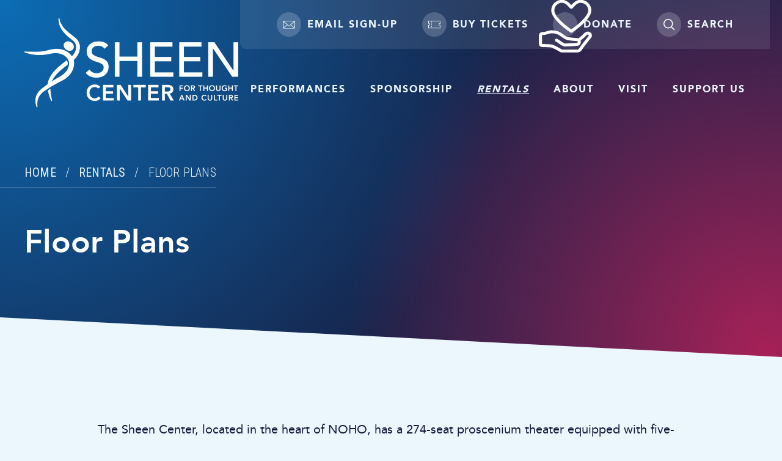

--- FILE ---
content_type: text/html; charset=UTF-8
request_url: https://www.sheencenter.org/rentals/floor-plans
body_size: 7236
content:
<!doctype html>
<!--[if lt IE 7 ]><html lang="en" class="no-js ie6 ie"><![endif]-->
<!--[if IE 7 ]><html lang="en" class="no-js ie7 ie"><![endif]-->
<!--[if (gt IE 9)|!(IE)]><!-->
<html lang="en" class="no-js">
<!--<![endif]-->

<head>
    <script>
    if ( /*@cc_on!@*/ false) {
        document.documentElement.className += ' ie10';
    }
    //detect ie11 by CSS Capability Testing
    if ('msTextCombineHorizontal' != undefined) {

        //add class if userAgent isn't Chrome or Safari
        var ua = navigator.userAgent;
        var chromesafari_check = new RegExp("Safari");
        if (chromesafari_check.exec(ua) != null) {
            var isMSIE = false;
        } else {
            var isMSIE = true;
        }

        if (isMSIE) {
            document.documentElement.className += ' ie11';
        }
    }
    </script>
    <meta charset="utf-8">
    <meta http-equiv="X-UA-Compatible" content="IE=edge">
    <title>Floor Plans | Sheen Center for Thought and Culture</title>

    
<meta name="keywords" content="" />
	<meta name="description" content="" />
	<meta name="author" content="Sheen Center for Thought and Culture" />
		<meta property="og:title" content="Floor Plans | Sheen Center for Thought and Culture" />
		<meta property="og:description" content="" />
		<meta property="og:type" content="website" />
		<meta property="og:url" content="https://www.sheencenter.org/rentals/floor-plans" />
		<meta property="og:image:width" content="570"/>
		<meta property="og:image:height" content="380"/>
		<meta property="og:image" content="https://www.sheencenter.org/assets/img/default_thumb-1e9eaf9d1a.jpg" />
		<meta property="thumbnail" content="https://www.sheencenter.org/assets/img/default_thumb-1e9eaf9d1a.jpg" />
		<meta name="twitter:card" content="summary" />
		<meta name="twitter:site" content="@sheencenter" />
		<meta name="twitter:title" content="Floor Plans | Sheen Center for Thought and Culture" />
		<meta name="twitter:description" content="" />
		<meta name="twitter:image" content="https://www.sheencenter.org/assets/img/default_thumb-1e9eaf9d1a.jpg" />
		
		<meta name="viewport" content="width=1200" />

		<meta name="facebook-domain-verification" content="g0b0oew87p54baur68fr2uaon0flak" />
	
    <link rel="shortcut icon" href="/favicon.ico">
        <link rel="apple-touch-icon" href="/apple-touch-icon.png">
            <link rel="stylesheet" media="screen" href="/assets-hybrid-framework--modular-js/production/286a4e05cd/css/hybrid_framework.css">
            				    <link rel="stylesheet" media="screen" href="https://www.sheencenter.org/assets/production/968858229b/css/style.css">
        
    <link rel="stylesheet" media="print" href="https://www.sheencenter.org/assets/production/968858229b/css/print.css">
        <script>
    var BASE_URL = "https://www.sheencenter.org/";
    var APPLICATION_URL = "https://www.sheencenter.org/";
    var S3_BUCKET = "sheencenterorg";
    var SHOWTIME_TRANSLATION_ID = "engUS";
    var FRAMEWORK_ASSETS_PATH = "91273917cc";
    var FRAMEWORK_JS_PATH = "/assets-hybrid-framework--modular-js/production/286a4e05cd/js/app.optimized";
    var FRAMEWORK_PATH_TO_JS = "/assets-hybrid-framework--modular-js/production/286a4e05cd/js";
    var SITE_S3_URL = "https://www.sheencenter.org/assets/production/968858229b/";
        var ADMIN_S3_URL = "/assets-showtime/production/9f38887ac5/";
        var _sf_startpt = (new Date()).getTime();
    </script>

        <script src="https://www.sheencenter.org/assets/production/968858229b/js/libs/layout.engine.min.js"></script>
    
        <script src="https://www.sheencenter.org/assets/production/968858229b/js/libs/modernizr.min.js"></script>
    
        <!-- Google Tag Manager -->
<script>(function(w,d,s,l,i){w[l]=w[l]||[];w[l].push({'gtm.start':
new Date().getTime(),event:'gtm.js'});var f=d.getElementsByTagName(s)[0],
j=d.createElement(s),dl=l!='dataLayer'?'&l='+l:'';j.async=true;j.src=
'https://www.googletagmanager.com/gtm.js?id='+i+dl;f.parentNode.insertBefore(j,f);
})(window,document,'script','dataLayer','GTM-59S4RTZJ');</script>
<!-- End Google Tag Manager -->

<!-- Google tag (gtag.js) -->
<script async src="https://www.googletagmanager.com/gtag/js?id=G-B1BES03VBP"></script>
<script>
  window.dataLayer = window.dataLayer || [];
  function gtag(){dataLayer.push(arguments);}
  gtag('js', new Date());

  gtag('config', 'G-B1BES03VBP');
</script>



<!-- Google tag (gtag.js) -->
<script async src="https://www.googletagmanager.com/gtag/js?id=AW-16614855175"></script>
<script>
  window.dataLayer = window.dataLayer || [];
  function gtag(){dataLayer.push(arguments);}
  gtag('js', new Date());

  gtag('config', 'AW-16614855175');
</script>

<!-- Event snippet for Purchase conversion page -->
<script>
  gtag('event', 'conversion', {
      'send_to': 'AW-16614855175/0GpWCJPqr7sZEIekyvI9',
      'transaction_id': ''
  });
</script>
<meta name="google-adsense-account" content="ca-pub-5922335228963956">
<!-- Meta Pixel Code -->
<script>
!function(f,b,e,v,n,t,s)
{if(f.fbq)return;n=f.fbq=function(){n.callMethod?
n.callMethod.apply(n,arguments):n.queue.push(arguments)};
if(!f._fbq)f._fbq=n;n.push=n;n.loaded=!0;n.version='2.0';
n.queue=[];t=b.createElement(e);t.async=!0;
t.src=v;s=b.getElementsByTagName(e)[0];
s.parentNode.insertBefore(t,s)}(window, document,'script',
'https://connect.facebook.net/en_US/fbevents.js');
fbq('init', '1715089115373906');
fbq('track', 'PageView');
</script>
<noscript><img height="1" width="1" style="display:none"
src="https://www.facebook.com/tr?id=1715089115373906&ev=PageView&noscript=1"
/></noscript>
<!-- End Meta Pixel Code -->
        
<style>
  @import url(https://fonts.googleapis.com/css?family=Roboto:400,700);
  @import url(https://fonts.googleapis.com/css?family=Open+Sans:400,600,700:latin);
</style>

    
    
    <script>
	var firstViewport = document.getElementsByName("viewport")[0];
	document.head.removeChild(firstViewport);
</script>
<meta id="variable-viewport" name="viewport" content="width=device-width, initial-scale=1">

	<link rel="stylesheet" href="https://cdnjs.cloudflare.com/ajax/libs/font-awesome/6.4.2/css/all.min.css" integrity="sha512-z3gLpd7yknf1YoNbCzqRKc4qyor8gaKU1qmn+CShxbuBusANI9QpRohGBreCFkKxLhei6S9CQXFEbbKuqLg0DA==" crossorigin="anonymous" referrerpolicy="no-referrer" />

</head>
<body id="pages" class="index floor-plans">
	<!-- Google Tag Manager (noscript) -->
<noscript><iframe src="https://www.googletagmanager.com/ns.html?id=GTM-59S4RTZJ"
height="0" width="0" style="display:none;visibility:hidden"></iframe></noscript>
<!-- End Google Tag Manager (noscript) -->		
<div class="accessibility_links" style="width: 0px;height: 0;overflow: hidden;" role="complementary" aria-label="Accessibility Toolbar" data-options="default">
	<ul>
		<li><a id="skip_link" class="skip_link" href="#content">Skip to content</a></li>
		<li><a href="/accessibility">Accessibility</a></li>
		<li><a href="/events">Buy Tickets</a></li>
		<li><a href="/search">Search</a></li>
	</ul>
</div>
	<div id="container">
		
		<div id="layout">
		
		    <header class="header clearfix">
		    			    	<div class="header_inner clearfix">
    <div class="logo">
			<a href="https://www.sheencenter.org/" title="Sheen Center for Thought and Culture">Sheen Center for Thought and Culture</a>
	</div>	<div class="toolbar">
<div class="toolbar_inner">
	<a href="https://mailchi.mp/sheencenter/join"  target="_blank"><span class="icon"><img src="https://www.sheencenter.org/assets/img/icn_mail-013554761f.svg" alt="" /></span>Email Sign-up</a><a href="https://sheencenter.app.getcuebox.com/o/MVQSLDZL/shows"  target="_blank"><span class="icon"><img src="https://www.sheencenter.org/assets/img/icn_tickets-631765cac8.svg" alt="" /></span>Buy Tickets</a><a href="https://sheencenter.app.getcuebox.com/o/MVQSLDZL/donate/ZG0YGC07"  target="_blank"><span class="icon"><img src="https://www.sheencenter.org/assets/img/DonationHand-a60dcebd4d.svg" alt="" /></span>Donate</a>	<button aria-label="Toggle Search" class="search_toggle" aria-expanded="true"><span class="icon"><?xml version="1.0" encoding="UTF-8"?><svg version="1.1" width="19px" height="19px" viewBox="0 0 19.0 19.0" xmlns="http://www.w3.org/2000/svg" xmlns:xlink="http://www.w3.org/1999/xlink"><defs><clipPath id="10911810210111911212012211253"><path d="M7.73601104,0 C11.9995973,0 15.4701339,3.46980214 15.4701339,7.73669547 C15.4701339,9.52353969 14.8489116,11.2537187 13.7159835,12.6363508 L18.238255,17.1563489 C18.5365927,17.4547859 18.5365927,17.9402182 18.2344786,18.2367663 C18.0909743,18.3822071 17.8983765,18.4615385 17.6925613,18.4615385 C17.4886342,18.4615385 17.2960364,18.3822071 17.150644,18.2367663 L12.6321489,13.7167682 C11.2499765,14.8500732 9.52226109,15.4715021 7.73412283,15.4715021 C3.47053656,15.4715021 0,12.0017 0,7.73480663 C0,6.69216603 0.20581528,5.6797469 0.609892987,4.72588185 C1.0007532,3.80412712 1.55966442,2.97681447 2.26963272,2.26661 C2.97960103,1.55640553 3.80663858,0.999197242 4.72808681,0.608207017 C5.68163467,0.2039949 6.69371714,0 7.73601104,0 Z M7.73601104,1.52996175 C4.31645625,1.52996175 1.53322943,4.31411437 1.53322943,7.73480663 C1.53322943,11.1554989 4.31456803,13.9396515 7.73601104,13.9396515 C11.1555658,13.9396515 13.9387927,11.1573877 13.9387927,7.73480663 C13.9387927,4.31411437 11.1555658,1.52996175 7.73601104,1.52996175 Z"></path></clipPath></defs><g clip-path="url(#10911810210111911212012211253)"><polygon points="0,0 18.4615385,0 18.4615385,18.4615385 0,18.4615385 0,0" stroke="none" fill="#FFFFFF"></polygon></g></svg></span> <span class="text">Search</span></button>
	<form action="https://www.sheencenter.org/search" id="cse-search-box">
	<div>
		<label class="hidden" for="search_field">Search Events and Keywords</label>
		<input type="hidden" name="cx" value="7663626e1bf447bea" />
		<input type="hidden" name="cof" value="FORID:9" />
		<input type="hidden" name="ie" value="UTF-8" />
		<input id="search_field" type="text" name="q" size="31" aria-label="Search Events and Keywords" placeholder="Search Events and Keywords"/>
		<button type="submit">Search</button>
	</div>
</form></div>
</div>		

<button id="nav-toggle" aria-expanded="false" aria-label="Toggle Navigation">
	<span class="top"></span>
	<span class="mid"></span>
	<span class="mid2"></span>
	<span class="bottom"></span>
</button>
<div class="nav_wrapper">
	<nav class="main_nav" data-options="default">
		<ul>
								<li class="page_22 has-sub ">
				<a href="https://www.sheencenter.org/events" class="page_22">Performances</a>						<button class="close-button level-1" aria-label="Toggle Performances Sub Menu" aria-expanded="false"></button>
						<div class="sub">
							<ul>
																	<li class="">
										<a href="https://www.sheencenter.org/events/group-sales" class="page_65">Group Sales</a>																			</li>
															</ul>
						</div>
									</li>
									<li class="page_30 no-sub ">
				<a href="https://www.sheencenter.org/sponsorship" class="page_30">Sponsorship</a>				</li>
									<li class="page_31 has-sub ">
				<a href="https://www.sheencenter.org/rentals" class="page_31 active">Rentals</a>						<button class="close-button level-1" aria-label="Toggle Rentals Sub Menu" aria-expanded="false"></button>
						<div class="sub">
							<ul>
																	<li class="">
										<a href="https://www.sheencenter.org/rentals/floor-plans" class="page_47 active">Floor Plans</a>																			</li>
															</ul>
						</div>
									</li>
									<li class="page_32 has-sub ">
				<a href="https://www.sheencenter.org/about" class="page_32">About</a>						<button class="close-button level-1" aria-label="Toggle About Sub Menu" aria-expanded="false"></button>
						<div class="sub">
							<ul>
																	<li class="">
										<a href="https://www.sheencenter.org/about/history" class="page_48">History</a>																			</li>
																	<li class="">
										<a href="https://www.sheencenter.org/about/news-updates" class="page_64">News & Updates</a>																			</li>
																	<li class="">
										<a href="https://www.sheencenter.org/about/board-of-directors" class="page_49">Board of Directors</a>																			</li>
																	<li class="">
										<a href="https://www.sheencenter.org/about/staff" class="page_50">Staff</a>																			</li>
																	<li class="">
										<a href="https://www.sheencenter.org/about/contact-us" class="page_51">Contact Us</a>																			</li>
															</ul>
						</div>
									</li>
									<li class="page_33 has-sub ">
				<a href="https://www.sheencenter.org/visit" class="page_33">Visit</a>						<button class="close-button level-1" aria-label="Toggle Visit Sub Menu" aria-expanded="false"></button>
						<div class="sub">
							<ul>
																	<li class="">
										<a href="https://www.sheencenter.org/visit/directions-parking-transportation" class="page_35">Directions, Parking, and Transportation</a>																			</li>
																	<li class="">
										<a href="https://www.sheencenter.org/visit/accessibility" class="page_36">Accessibility</a>																			</li>
																	<li class="">
										<a href="https://www.sheencenter.org/visit/venue-policies" class="page_38">Venue Policies</a>																			</li>
																	<li class="">
										<a href="https://www.sheencenter.org/visit/restaurants" class="page_39">Restaurants</a>																			</li>
															</ul>
						</div>
									</li>
									<li class="page_34 no-sub ">
				<a href="https://sheencenter.app.getcuebox.com/o/MVQSLDZL/donate/ZG0YGC07" class="gh_page page_34 gh_page_redirect page_34" rel="external" target="_blank">Support Us</a>				</li>
							<li class="toolbar_link"><a href="https://mailchi.mp/sheencenter/join"  target="_blank">Email Sign-up</a></li><li class="toolbar_link"><a href="https://sheencenter.app.getcuebox.com/o/MVQSLDZL/shows"  target="_blank">Buy Tickets</a></li><li class="toolbar_link"><a href="https://sheencenter.app.getcuebox.com/o/MVQSLDZL/donate/ZG0YGC07"  target="_blank">Donate</a></li>		</ul>
	</nav>
</div></div>
		    </header>
			
		    <div id="content" class="clearfix" role="main" tabindex="0" aria-label="Main Content">
			    <div class="full hybrid">
	<div class="page_top">
		
	<div class="page_header">
		<div class="breadcrumbs"><a href="https://www.sheencenter.org/">Home</a><span class="breadcrumb_divider">/</span><a href="https://www.sheencenter.org/rentals">Rentals</a><span class="breadcrumb_divider">/</span><span>Floor Plans</span></div><h1 class="">Floor Plans</h1>	</div>
	</div>
	<div class="full_column non-widget-area ">
		
		<div class='textarea content_item' id='textarea_2751'><div id="content_2751" class="content clearfix">
	<p class="lead">The Sheen Center, located in the heart of NOHO, has a 274-seat proscenium theater equipped with five-camera high-definition livestream capability and a multi-track recording studio with thirty-two onstage inputs; an 80-seat black box theater (Frank Shiner Theater); four rehearsal studios; and an art gallery (Janet Hennessy Dilenschneider Gallery).</p>

<p>For more information or to schedule a tour of our facilities please <a href="mailto:rentals@sheencenter.org">email us</a>.&nbsp;</p>
</div></div><div class='spotlight content_item' id='spotlight_75' data-layout="wide">                            <div class="entry">
            <div class="thumb has_link"><a href="https://www.sheencenter.org/assets/doc/Loreto-Theater-4980b828dc.pdf" title="The Loreto Theater" class="image" target="_blank"><img src="https://www.sheencenter.org/assets/img/loreto-theater-spotlight-38dae0f648.jpg" alt="" /></a></div>            <div class="info cms">
                <h3 class="title"><a href="https://www.sheencenter.org/assets/doc/Loreto-Theater-4980b828dc.pdf" title="The Loreto Theater" target="_blank">The Loreto Theater</a></h3>                                    <div class="spotlight_content">
                        <p>The Loreto is a 273-seat neoclassical proscenium house. 19th century architecture and details have been lovingly restored to this unique and beautiful space.</p>
                    </div>
                                <a href="https://www.sheencenter.org/assets/doc/Loreto-Theater-4980b828dc.pdf" title="The Loreto Theater" class="spot-button button" target="_blank">View Floor Plan</a>            </div>
        </div>
                            <div class="entry">
            <div class="thumb has_link"><a href="https://www.sheencenter.org/assets/doc/Frank-Shiner-Theater-80f951f572.pdf" title="The Frank Shiner Theater" class="image" target="_blank"><img src="https://www.sheencenter.org/assets/img/floor-plans-spotlight-ebd46f6c90.jpg" alt="" /></a></div>            <div class="info cms">
                <h3 class="title"><a href="https://www.sheencenter.org/assets/doc/Frank-Shiner-Theater-80f951f572.pdf" title="The Frank Shiner Theater" target="_blank">The Frank Shiner Theater</a></h3>                                    <div class="spotlight_content">
                        <p>The Frank Shiner Theater is a is a newly renovated, 80-seat, flexible, Black Box end space theater. Because of the use of retractable theater seating the entire space can be cleared for full floor use.</p>
                    </div>
                                <a href="https://www.sheencenter.org/assets/doc/Frank-Shiner-Theater-80f951f572.pdf" title="The Frank Shiner Theater" class="spot-button button" target="_blank">View Floor Plan</a>            </div>
        </div>
                            <div class="entry">
            <div class="thumb "><img src="https://www.sheencenter.org/assets/img/rentals-slideshow-1-24933e752a.jpg" alt="gallery spotlight" /></div>            <div class="info cms">
                <h3 class="title">Janet Hennessy Dilenschneider Gallery</h3>                                    <div class="spotlight_content">
                        <p>The Gallery is located on the 1st floor of The Sheen Center. This is a permanent space located in our Elizabeth Street Lobby for Art exhibitions. This space is also available to rent for small cocktail receptions (maximum 40 people); perfect for use pre or post lectures etc. or in conjunction with theater use. Gallery Dimensions: 31 x 17 feet.</p>
                    </div>
                                            </div>
        </div>
                            <div class="entry">
                        <div class="info cms">
                <h3 class="title">The Studio Theater</h3>                                    <div class="spotlight_content">
                        <p>The Studio Theater is a combination of Studios A and B to create one long studio venue of 56 &times; 16 feet which can be used as a flexible theater space with a fixed raised platform, light and sound package.</p>

<ul>
	<li><strong>Studio A:&nbsp;</strong>Dimensions: 28 &times; 16 feet. Can be combined with Studio B to create one long studio space of 56 &times; 16 feet.</li>
	<li><strong>Studio B:&nbsp;</strong>Dimensions: 28 &times; 16 feet. Includes fixed platform. Can be combined with Studio A to create one long studio space of 56 &times; 16 feet.</li>
	<li><strong>Studio C:&nbsp;</strong>Dimensions: 30 x 16 feet. Full length Mirrors; Piano; and Sprung Floor for Dance</li>
	<li><strong>Studio D:&nbsp;</strong>Dimensions: 18 x 17 feet. Full length Mirrors and Piano</li>
	<li><strong>Studio E:&nbsp;</strong>Dimensions: 25&nbsp;x 16&nbsp;feet. Full length Mirrors; Carpeted Floor; Conference table available</li>
</ul>
                    </div>
                                            </div>
        </div>
            </div>	</div>
	<div id="venue_widgets_framework" aria-hidden="true" class="full_column widgets_area l-hybrid-widgets">
		<div class="content_item_sizer"></div>
			</div>
</div>			    
		    </div>
		    <footer class="footer">
				<button aria-label="Back to Top" class="back-to-top">
					<span class="icon">
											</span>
					<span class="text">Top</span>
			    </button>
				<div class="footer_holder clearfix">
	<div class="footer_left">
		<div class="logo">
			<a href="https://www.sheencenter.org/" title="Sheen Center for Thought and Culture">Sheen Center for Thought and Culture</a>
	</div>		<div class="footer_address">
						<p>
				18 Bleecker Street   <span>,</span> 
				New York, New York, 10012<br />
				(212) 219-3132 / <a href="mailto:info@sheencenter.org">info@sheencenter.org</a>			</p>
						<p>The Sheen Center is a venue where art and spirituality meet.</p>
		</div>
		<div class="social">
			<a href="https://www.instagram.com/sheencenter" title="Instagram" aria-label="Instagram" target="_blank" class="fa-brands fa-instagram"></a><a href="https://www.facebook.com/sheencenter" title="Facebook" aria-label="Facebook" target="_blank" class="fa-brands fa-facebook-f"></a><a href="https://www.twitter.com/sheencenter" title="Twitter" aria-label="Twitter" target="_blank" class="fa-brands fa-x-twitter"></a><a href="https://www.youtube.com/sheencenter" title="Youtube" aria-label="Youtube" target="_blank" class="fa-brands fa-youtube"></a>		</div>
	</div>
	<div class="footer_right">
		<div class="footer_nav">
			<ul>
											<li class="page_22 has-sub ">
						<a href="https://www.sheencenter.org/events" class="page_22">Performances</a>							<div class="nav_sub">
								<ul>
																			<li>
											<a href="https://www.sheencenter.org/events/group-sales" class="page_65">Group Sales</a>										</li>
																	</ul>
							</div>
											</li>
												<li class="page_30 no-sub ">
						<a href="https://www.sheencenter.org/sponsorship" class="page_30">Sponsorship</a>					</li>
												<li class="page_31 has-sub ">
						<a href="https://www.sheencenter.org/rentals" class="page_31 active">Rentals</a>							<div class="nav_sub">
								<ul>
																			<li>
											<a href="https://www.sheencenter.org/rentals/floor-plans" class="page_47 active">Floor Plans</a>										</li>
																	</ul>
							</div>
											</li>
												<li class="page_32 has-sub ">
						<a href="https://www.sheencenter.org/about" class="page_32">About</a>							<div class="nav_sub">
								<ul>
																			<li>
											<a href="https://www.sheencenter.org/about/history" class="page_48">History</a>										</li>
																			<li>
											<a href="https://www.sheencenter.org/about/news-updates" class="page_64">News & Updates</a>										</li>
																			<li>
											<a href="https://www.sheencenter.org/about/board-of-directors" class="page_49">Board of Directors</a>										</li>
																			<li>
											<a href="https://www.sheencenter.org/about/staff" class="page_50">Staff</a>										</li>
																			<li>
											<a href="https://www.sheencenter.org/about/contact-us" class="page_51">Contact Us</a>										</li>
																	</ul>
							</div>
											</li>
												<li class="page_33 has-sub ">
						<a href="https://www.sheencenter.org/visit" class="page_33">Visit</a>							<div class="nav_sub">
								<ul>
																			<li>
											<a href="https://www.sheencenter.org/visit/directions-parking-transportation" class="page_35">Directions, Parking, and Transportation</a>										</li>
																			<li>
											<a href="https://www.sheencenter.org/visit/accessibility" class="page_36">Accessibility</a>										</li>
																			<li>
											<a href="https://www.sheencenter.org/visit/venue-policies" class="page_38">Venue Policies</a>										</li>
																			<li>
											<a href="https://www.sheencenter.org/visit/restaurants" class="page_39">Restaurants</a>										</li>
																	</ul>
							</div>
											</li>
												<li class="page_34 no-sub ">
						<a href="https://sheencenter.app.getcuebox.com/o/MVQSLDZL/donate/ZG0YGC07" class="gh_page page_34 gh_page_redirect page_34" rel="external" target="_blank">Support Us</a>					</li>
									</ul>
		</div>
		<div class="global-footer hide_tablet">
			<p class="copy">
				Copyright &copy; 2026 The Archbishop Fulton J. Sheen Center, Inc.
			</p>
			<p class="ftr_links">
				<a href="https://www.sheencenter.org/sitemap">Site Map</a>				<a href="https://www.sheencenter.org/terms-conditions">Terms &amp; Conditions</a>				<a href="https://www.sheencenter.org/privacy-policy">Privacy Policy</a>				<a href="https://www.sheencenter.org/accessibility">Accessibility</a>			</p>
			<a href="http://www.carbonhouse.com" title="a carbonhouse experience" id="carbonhouse" target="_blank">a <span class="carbon">carbon</span><span class="house">house</span> experience</a>		</div>
	</div>
	<div class="global-footer show_tablet">
		<p class="copy">
			Copyright &copy; 2026 The Archbishop Fulton J. Sheen Center, Inc.
		</p>
		<p class="ftr_links">
			<a href="https://www.sheencenter.org/sitemap">Site Map</a>			<a href="https://www.sheencenter.org/terms-conditions">Terms &amp; Conditions</a>			<a href="https://www.sheencenter.org/privacy-policy">Privacy Policy</a>			<a href="https://www.sheencenter.org/accessibility">Accessibility</a>		</p>
		<a href="http://www.carbonhouse.com" title="a carbonhouse experience" id="carbonhouse" target="_blank">a <span class="carbon">carbon</span><span class="house">house</span> experience</a>	</div>
</div>			</footer>
			
		</div>
		
<script type="application/ld+json">
{
  "@context": "http://schema.org",
  "@type": "Organization",
  "name": "Sheen Center for Thought and Culture",
  "url": "https://www.sheencenter.org/",
  "sameAs": [
    "https://www.instagram.com/sheencenter", 
"https://www.facebook.com/sheencenter", 
"https://www.twitter.com/sheencenter", 
"https://www.youtube.com/sheencenter"  ]
}
</script>

<script>
(function() {
  var loadAlertBar = function loadAlertBar(){		
		var alertMessage = document.getElementById('alertBarMessage');
		
        
		if(alertMessage){
			var alert = document.createElement('div');
			alert.className = 'alertBars';
			alert.innerHTML = '<strong style="color:#063E4B"> '+alertMessage.value+'</strong>';
			alert.style.position = 'fixed';
			alert.style.top = 0;
			alert.style.left = 0;
			alert.style.width = '100%';
			
			alert.style.background = '50px';
			alert.style.borderColor= "rgba(255, 255, 255, 0.5)";
			alert.style.backgroundColor= "#dcecc9";
			alert.style.marginBottom= "0px";
			alert.style.position= "fixed";
			alert.style.width= "100%";
			alert.style.textAlign= "center";
			alert.style.top= "0";
			alert.style.zIndex= "10000";
			alert.style.padding= "10px 35px 10px 14px";
			document.body.appendChild(alert);
		}
	}
   
    var oldonload = window.onload;
   
    var loadFunction = (typeof window.onload != 'function') ?
      loadAlertBar : function() { oldonload(); loadAlertBar();};
    
    window.addEventListener ? 
        window.addEventListener("load",loadFunction,false) : 
        window.attachEvent && window.attachEvent("onload",loadFunction);
  })();

</script>
	</div>
	<script>
		/**
		/* Environemnt set here for javascript app or app.optimized
		 */
		SHOWTIME_ENV = "production";
	</script>
	
            <script src="https://www.sheencenter.org/assets/production/968858229b/js/dist/production/vendor.production.js"></script>
        <script src="https://www.sheencenter.org/assets/production/968858229b/js/dist/production/component-vendor.production.js"></script>
        <script src="https://www.sheencenter.org/assets/production/968858229b/js/dist/production/libs.production.js"></script>
        <script src="https://www.sheencenter.org/assets/production/968858229b/js/dist/production/site.production.js"></script>
        
    </body>
</html>

--- FILE ---
content_type: text/css
request_url: https://www.sheencenter.org/assets/production/968858229b/css/style.css
body_size: 30032
content:
@import url(https://fonts.googleapis.com/css2?family=Nunito+Sans:ital,wght@0,300;0,400;0,600;0,700;0,800;0,900;1,300;1,400;1,600;1,700;1,800;1,900&family=Roboto+Condensed:wght@300;400&display=swap);
html{box-sizing:border-box}*,*::after,*::before{box-sizing:inherit}html{font-family:sans-serif;-ms-text-size-adjust:100%;-webkit-text-size-adjust:100%}body{margin:0}article,aside,details,figcaption,figure,footer,header,hgroup,main,nav,section,summary{display:block}audio,canvas,progress,video{display:inline-block;vertical-align:baseline}audio:not([controls]){display:none;height:0}[hidden],template{display:none}a{background:rgba(0,0,0,0)}a:active,a:hover{outline:0}abbr[title]{border-bottom:1px dotted}b,strong{font-weight:bold}dfn{font-style:italic}mark{color:#000;background:#ff0}small{font-size:80%}sub,sup{position:relative;font-size:75%;line-height:0;vertical-align:baseline}sup{top:-0.5em}sub{bottom:-0.25em}img{border:0}svg:not(:root){overflow:hidden}figure{margin:1em 40px}hr{-moz-box-sizing:content-box;box-sizing:content-box}pre{overflow:auto}code,kbd,pre,samp{font-family:monospace,monospace;font-size:1em}button,input,optgroup,select,textarea{margin:0;color:inherit;font:inherit}button{overflow:visible}button,select{text-transform:none}button,html input[type=button],input[type=reset],input[type=submit]{cursor:pointer;-webkit-appearance:button}button[disabled],html input[disabled]{cursor:default}button::-moz-focus-inner,input::-moz-focus-inner{padding:0;border:0}input{line-height:normal}input[type=checkbox],input[type=radio]{box-sizing:border-box;padding:0}input[type=number]::-webkit-inner-spin-button,input[type=number]::-webkit-outer-spin-button{height:auto}input[type=search]{-webkit-box-sizing:content-box;-moz-box-sizing:content-box;box-sizing:content-box;-webkit-appearance:textfield}input[type=search]::-webkit-search-cancel-button,input[type=search]::-webkit-search-decoration{-webkit-appearance:none}fieldset{margin:0 2px;padding:.35em .625em .75em;border:1px solid silver}legend{padding:0;border:0}textarea{overflow:auto}optgroup{font-weight:bold}table{border-spacing:0;border-collapse:collapse}button{background:none;border:none;padding:0px}*:focus{outline:none}.user-is-tabbing *:focus{outline:auto}:root{font-size:14px}@media screen and (min-width: 700px){:root{font-size:calc(14px + (16 - 14)*(100vw - 700px)/(1000 - 700))}}@media screen and (min-width: 1000px){:root{font-size:16px}}@font-face{font-family:"Avenir";src:url("../fonts/avenirltstd-black.eot");src:url("../fonts/avenirltstd-black.woff") format("woff"),url("../fonts/avenirltstd-black.ttf") format("truetype"),url("../fonts/avenirltstd-black.svg#webfont") format("svg");font-weight:900}@font-face{font-family:"Avenir";src:url("../fonts/avenir_heavy.eot");src:url("../fonts/avenir_heavy.woff") format("woff"),url("../fonts/avenir_heavy.ttf") format("truetype"),url("../fonts/avenir_heavy.svg#webfont") format("svg");font-weight:700}@font-face{font-family:"Avenir";src:url("../fonts/avenirltstd-book.eot");src:url("../fonts/avenirltstd-book.woff") format("woff"),url("../fonts/avenirltstd-book.ttf") format("truetype"),url("../fonts/avenirltstd-book.svg#webfont") format("svg");font-weight:500}@font-face{font-family:"Avenir";src:url("../fonts/avenirltstd-roman.eot");src:url("../fonts/avenirltstd-roman.woff") format("woff"),url("../fonts/avenirltstd-roman.ttf") format("truetype"),url("../fonts/avenirltstd-roman.svg#webfont") format("svg");font-weight:400}@font-face{font-family:"Avenir Next Condensed";src:url("../fonts/avenir_next_condensed.eot");src:url("../fonts/avenir_next_condensed.woff") format("woff"),url("../fonts/avenir_next_condensed.ttf") format("truetype"),url("../fonts/avenir_next_condensed.svg#webfont") format("svg");font-weight:400}@font-face{font-family:"Avenir Next Condensed";src:url("../fonts/avenir_next_condensed.eot");src:url("../fonts/avenir_next_condensed.woff") format("woff"),url("../fonts/avenir_next_condensed.ttf") format("truetype"),url("../fonts/avenir_next_condensed.svg#webfont") format("svg");font-weight:700}.ir{display:block;overflow:hidden;background-repeat:no-repeat;text-align:left;white-space:nowrap;text-indent:100%;direction:ltr}.clearfix{zoom:1}.clearfix:before,.clearfix:after{display:block;visibility:hidden;height:0;content:" "}.clearfix:after{clear:both}.clear{clear:both}@media screen and (max-width: 700px){.hide_mobile{display:none}}.show_mobile{display:none}@media screen and (max-width: 700px){.show_mobile{display:block}}.visuallyhidden{position:absolute !important;clip:rect(1px, 1px, 1px, 1px)}.invisible{visibility:hidden}.hide{display:none}*{letter-spacing:0em;-webkit-font-smoothing:antialiased;font-smoothing:antialiased}.header-base,.m-alert-wrapper>div .alert-title,.sitemap .column>ul>li>a,.spotlight .title,.concierge .title,.news_list .title,.contest_list .title,.job_list .title,.seating_charts .title,.offer_list .title,.ch_calendar-header .month_name,.home-slideshow .rsDefault .rsGCaption .title,h1,h2,h3,h4,h5,h6{margin:0 0 20px;font-family:"Avenir","Nunito Sans",sans-serif;color:#126db8;font-weight:700;line-height:1.2}h1,.h1,.home-slideshow .rsDefault .rsGCaption .title{font-size:3.25rem}@media screen and (max-width: 700px){h1,.h1,.home-slideshow .rsDefault .rsGCaption .title{font-size:31px}}h2,.h2{font-size:2.875rem}.textarea h2,.textarea .h2{margin-top:60px}@media screen and (max-width: 700px){.textarea h2,.textarea .h2{font-size:31px}}h2.long_title,.h2.long_title{font-size:1.625rem}h2.center,.h2.center{text-align:center}h3,.h3,.sitemap .column>ul>li>a,.spotlight .title,.concierge .title,.news_list .title,.contest_list .title,.job_list .title,.seating_charts .title,.offer_list .title{font-size:1.625rem}.textarea h3,.textarea .h3,.textarea .sitemap .column>ul>li>a,.sitemap .textarea .column>ul>li>a,.textarea .spotlight .title,.spotlight .textarea .title,.textarea .concierge .title,.concierge .textarea .title,.textarea .news_list .title,.news_list .textarea .title,.textarea .contest_list .title,.contest_list .textarea .title,.textarea .job_list .title,.job_list .textarea .title,.textarea .seating_charts .title,.seating_charts .textarea .title,.textarea .offer_list .title,.offer_list .textarea .title{margin-top:60px}h4,.h4{font-size:1.25rem}h5,.h5{font-size:1rem}h6,.h6{font-size:.8rem}.small_paragraph,.sitemap .column>ul>li>ul>li>ul>li>a,.small p{font-size:.889rem}.p-base,.sitemap .column>ul>li>ul>li>a,table tr td,ol>li,.cms ul li,.textarea ul li,.spotlight_text ul li,.faq ul li,.link .description ul li,.event_description ul li,address,.address,p,.p{font-size:1rem;font-family:"Avenir","Nunito Sans",sans-serif;line-height:1.8}p,.p{margin:0 0 20px}p.lead,.p.lead{font-size:1.266rem}p strong,.p strong{font-weight:700}address,.address{margin:0 0 20px;font-style:normal;font-weight:700}ul,ol{margin:0;padding:0;list-style:none}ul li,ol li{position:relative;margin:0;padding:0;list-style:none}.cms ul,.textarea ul,.spotlight_text ul,.faq ul,.link .description ul,.event_description ul{margin-bottom:20px}.cms ul li,.textarea ul li,.spotlight_text ul li,.faq ul li,.link .description ul li,.event_description ul li{padding:0 0 0px 40px}.cms ul li:before,.textarea ul li:before,.spotlight_text ul li:before,.faq ul li:before,.link .description ul li:before,.event_description ul li:before{content:"";position:absolute;top:8px;left:0;width:8px;height:8px;background-color:#126db8;border-radius:50%}.cms ul li ul,.textarea ul li ul,.spotlight_text ul li ul,.faq ul li ul,.link .description ul li ul,.event_description ul li ul{margin-top:10px}ol{margin-bottom:20px}ol>li{position:relative;padding-left:40px;counter-increment:li-counter}ol>li:before{content:"";position:absolute;top:0px;left:0px;width:25px;height:25px;content:counter(li-counter) "."}a{border:none;color:#126db8;text-decoration:none;cursor:pointer;-webkit-transition:all 200ms linear;-moz-transition:all 200ms linear;-o-transition:all 200ms linear;transition:all 200ms linear}a:hover,a:focus{color:#126db8}.textarea p a,.textarea li a,.cms p a,.cms li a,.spotlight_content a,.m-eventDetailList__item a,.event_description a{font-weight:800;text-decoration:underline}.textarea p a:hover,.textarea li a:hover,.cms p a:hover,.cms li a:hover,.spotlight_content a:hover,.m-eventDetailList__item a:hover,.event_description a:hover{text-decoration:none}hr{display:block;height:2px;background-color:rgba(18,109,184,.2);border:0;margin-top:40px;margin-bottom:40px;clear:both}table{position:relative;margin:0 0 15px}table tr td{border:none;margin-bottom:0;padding:5px}blockquote{position:relative;width:1200px;max-width:calc(100vw - 40px);left:50%;transform:translateX(-50%);padding:0;margin:0;background:radial-gradient(circle at 0px 0px, #306aaf 0%, rgba(48, 106, 175, 0) 60%),radial-gradient(circle at 100% 100%, #8f2d55 0%, rgba(143, 45, 85, 0) 50%),linear-gradient(to right, #162349 0%, #162349 100%);padding:73px 40px;border-radius:10px;text-align:center}blockquote>*{max-width:960px;margin:auto;margin-bottom:0;margin-top:20px}blockquote>*:first-child{margin-top:0}blockquote p{color:#fff;font-size:20px}blockquote p .name{font-weight:600;font-size:26px;color:#fff;letter-spacing:0;text-align:center;line-height:31px}blockquote p .name .title{font-weight:500;font-size:16px;color:#fff;letter-spacing:0;text-align:center;line-height:16px;display:block;font-style:normal;margin-top:5px}@media screen and (max-width: 700px){blockquote{padding:40px}}@media screen and (max-width: 500px){blockquote{padding:20px}}.faq_answer blockquote{max-width:100%;padding:30px}*{box-sizing:border-box}html{height:100%}body{height:100%;margin:0;padding:0;font-family:"Avenir","Nunito Sans",sans-serif;font-size:16px;text-align:left;color:#111a3b;background:#ecf6fd}#container{position:relative;width:100%;min-height:100%;margin:0;padding:0}#layout{position:relative;width:100%;margin:0 auto;padding:0px 0 0;-webkit-transition:padding-top .4s linear;-moz-transition:padding-top .4s linear;-o-transition:padding-top .4s linear;transition:padding-top .4s linear}#content{position:relative;clear:both;width:100%;min-height:410px;margin:0 auto;padding:0}.accessible{display:block;height:0px;width:0px;overflow:hidden;padding:0;margin:0}.accessibility_links.is-focused{position:fixed;z-index:1500;width:100% !important;height:auto !important;background:#126db8;padding:5px 0}.accessibility_links.is-focused ul{width:100%;display:flex;flex-direction:row;justify-content:flex-start}.accessibility_links.is-focused li{flex-grow:0}.accessibility_links.is-focused li:first-child{flex-grow:1}.accessibility_links.is-focused a{float:left;color:#fff;padding:10px;font-weight:700}.accessibility_links.is-focused a:hover,.accessibility_links.is-focused a:focus{text-decoration:underline}.column{position:relative;float:left;margin:0;padding:0}.full{width:100%}.full .full_column{width:100%}.full .full_column.non-widget-area{margin:auto;padding-bottom:100px}.full.event_listing_page{background:#111a3b}.full.event_listing_page .event_list_header:before{border-bottom-color:#111a3b}.page_top,.title_section,.event_list_header{position:relative;background:#162349;padding:212px 0px 75px;margin-bottom:100px;background:radial-gradient(circle at 0px 0px, #0c6db6 0%, rgba(12, 109, 182, 0) 60%),radial-gradient(circle at 98% 98%, #a52157 0%, rgba(165, 33, 87, 0) 50%),linear-gradient(to right, #162349 0%, #162349 100%)}.page_top *,.title_section *,.event_list_header *{color:#fff}.page_top:before,.title_section:before,.event_list_header:before{content:"";position:absolute;bottom:0px;left:0px;border-bottom:65px solid #ecf6fd;border-right:100vw solid rgba(0,0,0,0);visibility:visible}.home .page_top:before,.home .title_section:before,.home .event_list_header:before{border-bottom-color:#111a3b}.page_top .page_top,.title_section .page_top,.event_list_header .page_top{position:relative;background:none;padding-top:0;padding-bottom:0px;margin-bottom:0px}.page_top .page_top:before,.title_section .page_top:before,.event_list_header .page_top:before{display:none}.home .page_top,.home .title_section,.home .event_list_header{margin-bottom:60px}@media screen and (max-width: 1100px){.home .page_top,.home .title_section,.home .event_list_header{padding-bottom:0}}@media screen and (max-width: 1024px){.page_top,.title_section,.event_list_header{padding-top:70px}}@media screen and (max-width: 700px){.page_top,.title_section,.event_list_header{margin-bottom:0px;padding-bottom:0px}.page_top:before,.title_section:before,.event_list_header:before{border-bottom-width:40px}}header{-webkit-transition:all .2s linear;-moz-transition:all .2s linear;-o-transition:all .2s linear;transition:all .2s linear;position:fixed;top:0px;left:0px;width:100%;margin:0 auto;padding:0;z-index:21}header .header_inner{position:relative;padding:30px 20px 0;max-width:1240px;margin:auto;display:flex;flex-direction:row;justify-content:flex-start}@media screen and (min-width: 1320px){header .header_inner{padding:30px 60px 0;max-width:1440px}}@media screen and (max-width: 1024px){header .header_inner{padding:14px 20px}}header .logo{position:relative;z-index:65;margin-right:auto;max-width:calc(100% - 790px)}header .logo a,header .logo span{display:block;overflow:hidden;background-repeat:no-repeat;text-align:left;white-space:nowrap;text-indent:100%;direction:ltr;display:block;max-width:100%;width:350px;height:146px;background:url(../images/logo.png) left center no-repeat;background-size:contain}@media screen and (max-width: 1024px){header .logo a,header .logo span{width:100%;height:42px}}header .logo a:hover,header .logo a:focus{zoom:1;opacity:.7;-moz-opacity:.7;filter:alpha(opacity=70)}@media screen and (max-width: 1024px){header .logo{max-width:none}}@media screen and (min-width: 1025px){header.is-fixed{background:#126db8}header.is-fixed .header_inner{align-items:center;padding-top:7px;padding-bottom:7px}header.is-fixed .logo a,header.is-fixed .logo span{width:250px;height:104px}header.is-fixed .main_nav{margin-top:0}}@media screen and (max-width: 1024px){header{zoom:1;z-index:900;min-height:50px;background:#126db8}header:before,header:after{display:block;visibility:hidden;height:0;content:" "}header:after{clear:both}}.toolbar{position:absolute;top:0px;right:0px;z-index:60}@media screen and (min-width: 1025px){.toolbar:before{content:"";position:absolute;top:0;left:0;display:block;min-width:100%;width:calc(100% + (100vw - 1440px)/2);height:100%;background:rgba(236,246,253,.1);border-radius:0 0 0 10px;z-index:-1}}.toolbar .toolbar_inner{position:relative;padding:20px 60px;display:flex;flex-direction:row;justify-content:flex-start;align-items:center}.toolbar a{margin-right:40px;display:flex;flex-direction:row;justify-content:flex-start;align-items:center}.searching .toolbar a{zoom:1;opacity:0;-moz-opacity:0;filter:alpha(opacity=0)}.toolbar a,.toolbar .search_toggle{font-weight:900;font-size:16px;color:#ecf6fd;letter-spacing:2px;line-height:16px;text-transform:uppercase;line-height:40px;z-index:10;display:flex;flex-direction:row;justify-content:flex-start;align-items:center}.toolbar a .icon,.toolbar .search_toggle .icon{-webkit-transition:all 200ms linear;-moz-transition:all 200ms linear;-o-transition:all 200ms linear;transition:all 200ms linear;height:40px;width:40px;line-height:40px;text-align:center;border-radius:50%;display:inline-block;background:rgba(236,246,253,.2);margin-right:10px;background-position:center;background-repeat:no-repeat;display:flex;justify-content:center;align-items:center;flex-shrink:0}.toolbar a .text,.toolbar .search_toggle .text{display:inline-block;width:75px;letter-spacing:2px;line-height:16px;text-transform:uppercase;line-height:40px}.toolbar a img,.toolbar a svg,.toolbar .search_toggle img,.toolbar .search_toggle svg{vertical-align:middle}.toolbar a:hover .icon,.user-is-tabbing .toolbar a:focus .icon,.toolbar .search_toggle:hover .icon,.user-is-tabbing .toolbar .search_toggle:focus .icon{background-color:#126db8}.toolbar a.is-opened .icon,.toolbar .search_toggle.is-opened .icon{background-image:url("data:image/svg+xml,%3C%3Fxml version='1.0' encoding='UTF-8'%3F%3E%3Csvg width='17px' height='17px' viewBox='0 0 17 17' version='1.1' xmlns='http://www.w3.org/2000/svg' xmlns:xlink='http://www.w3.org/1999/xlink'%3E%3Ctitle%3Eicon - exit%3C/title%3E%3Cg id='03_Homepage-Design' stroke='none' stroke-width='1' fill='none' fill-rule='evenodd'%3E%3Cg id='11_Sheen-Center_Homepage-Design-(Search)' transform='translate(-1352.000000, -31.000000)' fill='%23ECF6FD' fill-rule='nonzero'%3E%3Cg id='icon---exit' transform='translate(1340.000000, 20.000000)'%3E%3Cpath d='M27.4121363,11 C27.6982691,11 27.9470802,11.1057447 28.1585697,11.3172342 C28.3576186,11.5162831 28.457143,11.7588739 28.457143,12.0450067 C28.457143,12.3311394 28.3576186,12.5799506 28.1585697,12.79144 L22.4670155,18.4643333 L21.547,19.401 L21.5543467,19.50934 C21.5543467,19.5461285 21.5525986,19.5823001 21.5491026,19.6178547 L22.4670155,20.5543467 L28.1585697,26.2459008 C28.3576186,26.4449497 28.457143,26.6875406 28.457143,26.9736733 C28.457143,27.2598061 28.3576186,27.5086172 28.1585697,27.7201067 C27.9470802,27.9191556 27.6982691,28.01868 27.4121363,28.01868 C27.1260036,28.01868 26.8834127,27.9191556 26.6843638,27.7201067 L20.228,21.264 L13.7727792,27.7201067 C13.6069051,27.8859807 13.4107936,27.9827406 13.1844446,28.0103863 L13.0450067,28.01868 C12.7588739,28.01868 12.5100628,27.9191556 12.2985733,27.7201067 C12.0995244,27.5086172 12,27.2598061 12,26.9736733 C12,26.6875406 12.0995244,26.4449497 12.2985733,26.2459008 L17.9901275,20.5543467 L18.9080404,19.6178547 C18.9045444,19.5823001 18.9027963,19.5461285 18.9027963,19.50934 L18.909,19.401 L17.9901275,18.4643333 L12.2985733,12.79144 C12.0995244,12.5799506 12,12.3311394 12,12.0450067 C12,11.7588739 12.0995244,11.5162831 12.2985733,11.3172342 C12.5100628,11.1057447 12.7588739,11 13.0450067,11 C13.3311394,11 13.5737303,11.1057447 13.7727792,11.3172342 L20.228,17.773 L26.6843638,11.3172342 C26.8834127,11.1057447 27.1260036,11 27.4121363,11 Z'%3E%3C/path%3E%3C/g%3E%3C/g%3E%3C/g%3E%3C/svg%3E");background-position:center;background-repeat:no-repeat}.toolbar a.is-opened .icon svg,.toolbar .search_toggle.is-opened .icon svg{zoom:1;opacity:0;-moz-opacity:0;filter:alpha(opacity=0)}.toolbar a.is-opened:hover .icon,.user-is-tabbing .toolbar a.is-opened:focus .icon,.toolbar .search_toggle.is-opened:hover .icon,.user-is-tabbing .toolbar .search_toggle.is-opened:focus .icon{background-color:rgba(17,26,59,.2)}.toolbar .search_toggle{z-index:13}@media screen and (min-width: 1025px){.is-fixed .toolbar{height:0;overflow:hidden}}.searching .toolbar:before{background:#126db8}@media screen and (max-width: 1024px){.toolbar{width:100%}.toolbar .toolbar_inner{padding:15px 70px 15px 70px;width:100%;float:right;height:70px}.searching .toolbar{z-index:80}.toolbar a{display:none}.toolbar .search_toggle{position:absolute;top:15px;right:70px;font-size:0;height:40px;width:40px;overflow:hidden}.toolbar .search_toggle:hover .icon,.toolbar .search_toggle:focus .icon{background-color:rgba(17,26,59,.2)}}.main_nav{zoom:1;position:relative;z-index:500;width:100%;height:auto;margin:48px 0 0;padding:0}.main_nav:before,.main_nav:after{display:block;visibility:hidden;height:0;content:" "}.main_nav:after{clear:both}@media screen and (max-width: 1024px){.main_nav{display:none}}.main_nav>ul{zoom:1;position:relative;display:block;width:100%;margin:0;padding:0;text-align:left;display:flex;flex-direction:row;justify-content:flex-end;align-items:center}.main_nav>ul:before,.main_nav>ul:after{display:block;visibility:hidden;height:0;content:" "}.main_nav>ul:after{clear:both}.main_nav>ul>li{position:relative;display:block;float:left;height:auto;margin:0;padding:0}.main_nav>ul>li.is-focused .sub{display:block !important}.main_nav>ul>li .close-button,.main_nav>ul>li.toolbar_link{display:none}.main_nav>ul>li.donate_btn a{background:rgba(236,246,253,.2);border-radius:5px;padding:18px 20px;margin-left:8px}.main_nav>ul>li.donate_btn a:hover,.main_nav>ul>li.donate_btn a:focus{background:#126db8}.is-fixed .main_nav>ul>li.donate_btn a:hover,.is-fixed .main_nav>ul>li.donate_btn a:focus{background:rgba(17,26,59,.2)}.main_nav a{display:block;margin:0;color:#126db8;font-weight:900;font-size:16px;color:#ecf6fd;letter-spacing:2px;line-height:16px;text-transform:uppercase;padding:60px 20px}.main_nav a:hover,.user-is-tabbing .main_nav a:focus,.main_nav a.active{text-decoration:underline;font-style:italic}.main_nav ul .sub{position:absolute;display:none;z-index:9000;top:calc(100% - 28px);left:-10px;max-width:312px;width:auto;margin:0;padding:30px;background:rgba(18,109,184,.9);border-radius:5px}@media screen and (min-width: 1025px){.is-fixed .main_nav ul .sub{background:#126db8;padding-top:0}}.main_nav ul ul{float:left;height:auto;margin:0;padding:0;border:none;border-top:none;background:none}.main_nav ul ul li{float:none;height:auto;margin:0;padding:1px 0;list-style-type:none;list-style-image:none;border-right:none;border-left:none;cursor:pointer;text-align:left}.main_nav ul ul li:first-child{display:block;border-top:none}.main_nav ul ul li a{display:block;height:auto;margin:0;color:#fff;cursor:pointer;padding:10px 0;font-weight:500;font-size:16px;color:#ecf6fd;letter-spacing:0;line-height:18px;text-transform:none;white-space:nowrap}.main_nav ul ul li a:hover,.main_nav ul ul li a:focus,.main_nav ul ul li a.active{text-decoration:underline;cursor:pointer}.main_nav ul ul li a.gh_redirect:after,.main_nav ul ul li a.gh_page_redirect:after{content:"";font-family:FontAwesome;vertical-align:middle;margin-left:9px;display:inline-block;color:#ecf6fd}.main_nav ul ul li.has-third-level{position:relative;white-space:nowrap}.main_nav ul ul li.has-third-level>a{display:inline-block;margin-right:0px}.main_nav ul ul li.has-third-level .close-button.level-2{position:relative;width:30px;height:38px;flex-grow:1;display:inline-block;vertical-align:top}.main_nav ul ul li.has-third-level .close-button.level-2:after{-webkit-transition:all .3s linear;-moz-transition:all .3s linear;-o-transition:all .3s linear;transition:all .3s linear;content:"";position:absolute;top:50%;left:0px;transform:translateY(-50%) rotate(90deg);height:25px;width:25px;background-color:hsla(0,0%,100%,.2);background-image:url("data:image/svg+xml,%3C%3Fxml version='1.0' encoding='UTF-8'%3F%3E%3Csvg version='1.1' width='11px' height='20px' viewBox='0 0 11.0 20.0' xmlns='http://www.w3.org/2000/svg' xmlns:xlink='http://www.w3.org/1999/xlink'%3E%3Cdefs%3E%3CclipPath id='i0'%3E%3Cpath d='M1.1921875,0 C1.51861979,0 1.7953776,0.120638021 2.02246094,0.361914062 L10.5380859,8.87753906 C10.779362,9.1046224 10.9,9.38138021 10.9,9.7078125 C10.9,10.0342448 10.779362,10.318099 10.5380859,10.559375 L2.02246094,19.075 C1.7953776,19.3020833 1.51861979,19.415625 1.1921875,19.415625 C0.865755208,19.415625 0.581901042,19.3020833 0.340625,19.075 C0.113541667,18.833724 0,18.5498698 0,18.2234375 C0,17.8970052 0.113541667,17.6202474 0.340625,17.3931641 L6.83378906,10.9 L8.00322788,9.7078125 L6.83378906,8.515625 L0.340625,2.04375 C0.113541667,1.80247396 0,1.51861979 0,1.1921875 C0,0.865755208 0.113541667,0.588997396 0.340625,0.361914062 C0.581901042,0.120638021 0.865755208,0 1.1921875,0 Z'%3E%3C/path%3E%3C/clipPath%3E%3C/defs%3E%3Cg clip-path='url(%23i0)'%3E%3Cpolygon points='0,0 10.9,0 10.9,19.415625 0,19.415625 0,0' stroke='none' fill='%23FFFFFF'%3E%3C/polygon%3E%3C/g%3E%3C/svg%3E");background-repeat:no-repeat;background-position:center;background-size:8px auto;display:block;border-radius:50%;z-index:1}.main_nav ul ul li.has-third-level .close-button.level-2:hover{font-style:italic;text-decoration:underline}.main_nav ul ul li.has-third-level .close-button.level-2:hover:after{left:3px;background-image:url("data:image/svg+xml,%3C%3Fxml version='1.0' encoding='UTF-8'%3F%3E%3Csvg version='1.1' width='11px' height='20px' viewBox='0 0 11.0 20.0' xmlns='http://www.w3.org/2000/svg' xmlns:xlink='http://www.w3.org/1999/xlink'%3E%3Cdefs%3E%3CclipPath id='i0'%3E%3Cpath d='M1.1921875,0 C1.51861979,0 1.7953776,0.120638021 2.02246094,0.361914062 L10.5380859,8.87753906 C10.779362,9.1046224 10.9,9.38138021 10.9,9.7078125 C10.9,10.0342448 10.779362,10.318099 10.5380859,10.559375 L2.02246094,19.075 C1.7953776,19.3020833 1.51861979,19.415625 1.1921875,19.415625 C0.865755208,19.415625 0.581901042,19.3020833 0.340625,19.075 C0.113541667,18.833724 0,18.5498698 0,18.2234375 C0,17.8970052 0.113541667,17.6202474 0.340625,17.3931641 L6.83378906,10.9 L8.00322788,9.7078125 L6.83378906,8.515625 L0.340625,2.04375 C0.113541667,1.80247396 0,1.51861979 0,1.1921875 C0,0.865755208 0.113541667,0.588997396 0.340625,0.361914062 C0.581901042,0.120638021 0.865755208,0 1.1921875,0 Z'%3E%3C/path%3E%3C/clipPath%3E%3C/defs%3E%3Cg clip-path='url(%23i0)'%3E%3Cpolygon points='0,0 10.9,0 10.9,19.415625 0,19.415625 0,0' stroke='none' fill='%23126CB8'%3E%3C/polygon%3E%3C/g%3E%3C/svg%3E");background-color:#fff}.main_nav ul ul li.has-third-level.is-opened>.close-button{transform:rotate(180deg)}.main_nav ul ul.level_3{clear:both;float:none;padding-left:15px;display:none}.main_nav ul ul.level_3 a{font-size:14px;padding:8px 0}#nav-toggle{position:absolute;display:none;z-index:1500;top:15px;right:15px;width:40px;height:40px;cursor:pointer}#nav-toggle:before{-webkit-transition:all 200ms linear;-moz-transition:all 200ms linear;-o-transition:all 200ms linear;transition:all 200ms linear;content:"";border-radius:50%;height:40px;width:40px;opacity:.2;background:#ecf6fd;position:absolute;top:50%;left:50%;transform:translate(-50%, -50%)}@media screen and (max-width: 1024px){#nav-toggle{display:block}}#nav-toggle span{position:absolute;display:block;left:10px;width:20px;height:2px;margin-top:0;background:#fff;content:"";cursor:pointer;transition:all .4s ease;transform:rotate(0deg);border-radius:4px}#nav-toggle span.top{top:12px}#nav-toggle span.mid,#nav-toggle span.mid2{top:19px}#nav-toggle span.bottom{top:26px}#nav-toggle:hover:before{background-color:#111a3b}#nav-toggle:hover span{background:#fff}#nav-toggle.active span.mid{transform:rotate(45deg)}#nav-toggle.active span.mid2{transform:rotate(-45deg)}#nav-toggle.active span.top,#nav-toggle.active span.bottom{opacity:0}.nav_wrapper.is-opened{position:absolute;position:fixed;z-index:50;top:0;left:0;width:100%;height:100%;background:rgba(17,26,59,.5)}.mobile_nav{position:absolute;display:none;z-index:500;top:0px;right:0;width:100%;max-width:500px;margin:0 0 0;padding:70px 0 0;zoom:1;background:#126db8;height:100vh}.mobile_nav:before,.mobile_nav:after{display:block;visibility:hidden;height:0;content:" "}.mobile_nav:after{clear:both}.mobile_nav>ul{height:calc(100vh - 70px);overflow-y:auto}.mobile_nav ul{position:relative;display:block;float:left;clear:left;width:100%;margin:0;padding:0;text-align:left}.mobile_nav ul li{position:relative;display:block;display:block;float:left;clear:left;width:100%;margin:0;padding:0}.mobile_nav ul li.page_1{display:none}.mobile_nav ul li.has-sub,.mobile_nav ul li.has-third-level{display:flex;flex-direction:row;flex-wrap:wrap}.mobile_nav ul li.has-sub>a,.mobile_nav ul li.has-third-level>a{flex-grow:0;padding-right:10px;width:auto}.mobile_nav ul li.is-opened>.close-button:after{transform:translateY(-50%) rotate(-90deg)}.mobile_nav a{display:block;float:left;clear:left;width:100%;margin:0;padding:15px 40px;color:#126db8;text-align:left;text-decoration:none;text-transform:uppercase;font-weight:900;font-size:16px;color:#fff;letter-spacing:2px;line-height:16px}.mobile_nav a:hover,.user-is-tabbing .mobile_nav a:focus,.mobile_nav a.active{text-decoration:underline}.mobile_nav .close-button{position:relative;width:40px;flex-grow:1}.mobile_nav .close-button:after{-webkit-transition:all .3s linear;-moz-transition:all .3s linear;-o-transition:all .3s linear;transition:all .3s linear;content:"";position:absolute;top:50%;left:0px;transform:translateY(-50%) rotate(90deg);height:25px;width:25px;background-color:hsla(0,0%,100%,.2);background-image:url("data:image/svg+xml,%3C%3Fxml version='1.0' encoding='UTF-8'%3F%3E%3Csvg version='1.1' width='11px' height='20px' viewBox='0 0 11.0 20.0' xmlns='http://www.w3.org/2000/svg' xmlns:xlink='http://www.w3.org/1999/xlink'%3E%3Cdefs%3E%3CclipPath id='i0'%3E%3Cpath d='M1.1921875,0 C1.51861979,0 1.7953776,0.120638021 2.02246094,0.361914062 L10.5380859,8.87753906 C10.779362,9.1046224 10.9,9.38138021 10.9,9.7078125 C10.9,10.0342448 10.779362,10.318099 10.5380859,10.559375 L2.02246094,19.075 C1.7953776,19.3020833 1.51861979,19.415625 1.1921875,19.415625 C0.865755208,19.415625 0.581901042,19.3020833 0.340625,19.075 C0.113541667,18.833724 0,18.5498698 0,18.2234375 C0,17.8970052 0.113541667,17.6202474 0.340625,17.3931641 L6.83378906,10.9 L8.00322788,9.7078125 L6.83378906,8.515625 L0.340625,2.04375 C0.113541667,1.80247396 0,1.51861979 0,1.1921875 C0,0.865755208 0.113541667,0.588997396 0.340625,0.361914062 C0.581901042,0.120638021 0.865755208,0 1.1921875,0 Z'%3E%3C/path%3E%3C/clipPath%3E%3C/defs%3E%3Cg clip-path='url(%23i0)'%3E%3Cpolygon points='0,0 10.9,0 10.9,19.415625 0,19.415625 0,0' stroke='none' fill='%23FFFFFF'%3E%3C/polygon%3E%3C/g%3E%3C/svg%3E");background-repeat:no-repeat;background-position:center;background-size:8px auto;display:block;border-radius:50%;z-index:1}.mobile_nav .close-button:hover{font-style:italic;text-decoration:underline}.mobile_nav .close-button:hover:after{left:3px;background-image:url("data:image/svg+xml,%3C%3Fxml version='1.0' encoding='UTF-8'%3F%3E%3Csvg version='1.1' width='11px' height='20px' viewBox='0 0 11.0 20.0' xmlns='http://www.w3.org/2000/svg' xmlns:xlink='http://www.w3.org/1999/xlink'%3E%3Cdefs%3E%3CclipPath id='i0'%3E%3Cpath d='M1.1921875,0 C1.51861979,0 1.7953776,0.120638021 2.02246094,0.361914062 L10.5380859,8.87753906 C10.779362,9.1046224 10.9,9.38138021 10.9,9.7078125 C10.9,10.0342448 10.779362,10.318099 10.5380859,10.559375 L2.02246094,19.075 C1.7953776,19.3020833 1.51861979,19.415625 1.1921875,19.415625 C0.865755208,19.415625 0.581901042,19.3020833 0.340625,19.075 C0.113541667,18.833724 0,18.5498698 0,18.2234375 C0,17.8970052 0.113541667,17.6202474 0.340625,17.3931641 L6.83378906,10.9 L8.00322788,9.7078125 L6.83378906,8.515625 L0.340625,2.04375 C0.113541667,1.80247396 0,1.51861979 0,1.1921875 C0,0.865755208 0.113541667,0.588997396 0.340625,0.361914062 C0.581901042,0.120638021 0.865755208,0 1.1921875,0 Z'%3E%3C/path%3E%3C/clipPath%3E%3C/defs%3E%3Cg clip-path='url(%23i0)'%3E%3Cpolygon points='0,0 10.9,0 10.9,19.415625 0,19.415625 0,0' stroke='none' fill='%23126CB8'%3E%3C/polygon%3E%3C/g%3E%3C/svg%3E");background-color:#fff}.mobile_nav ul .sub{float:left;width:100%;display:none}.mobile_nav ul .sub .sub_holder{width:100%}.mobile_nav ul ul a{font-weight:700;text-transform:uppercase;font-size:14px;color:#fff;letter-spacing:2px;line-height:1;padding:10px 40px}.mobile_nav ul ul a.gh_redirect:after,.mobile_nav ul ul a.gh_page_redirect:after{content:"";font-family:FontAwesome;vertical-align:middle;margin-left:9px;display:inline-block;color:inherit}.mobile_nav ul ul.level_3{display:none}.mobile_nav ul ul.level_3 a{font-weight:500;font-size:16px;letter-spacing:0;line-height:1.2;text-transform:none;padding-left:50px}footer{position:relative;width:100%;height:auto;margin:0;background:#111a3b;padding-top:78px;z-index:20}@media screen and (max-width: 700px){footer{padding-top:40px}}footer:before{content:"";position:absolute;top:0px;left:0px;transform:translateY(-100%);border-bottom:60px solid #111a3b;border-right:100vw solid rgba(0,0,0,0)}@media screen and (max-width: 700px){footer:before{border-bottom-width:40px}}footer .footer_holder{display:flex;flex-direction:row;justify-content:space-between;align-items:flex-start;max-width:1320px;width:100%;margin:auto;padding:20px;padding-bottom:60px}@media screen and (max-width: 1100px){footer .footer_holder{flex-wrap:wrap}}@media screen and (max-width: 870px){footer .footer_holder{flex-direction:column;justify-content:flex-start;align-items:center}}footer .logo{margin-right:auto;margin-bottom:45px}footer .logo a,footer .logo span{display:block;overflow:hidden;background-repeat:no-repeat;text-align:left;white-space:nowrap;text-indent:100%;direction:ltr;display:block;max-width:100%;width:350px;height:146px;background:url(../images/logo.png) no-repeat;background-size:contain}@media screen and (max-width: 870px){footer .logo a,footer .logo span{margin:auto}}@media screen and (max-width: 700px){footer .logo a,footer .logo span{width:200px;height:84px}}@media screen and (max-width: 700px){footer .logo{margin-bottom:20px}}footer .footer_left{color:#fff;width:420px;flex-grow:0}@media screen and (max-width: 870px){footer .footer_left{margin-bottom:60px;width:100%}}footer .footer_address{font-family:"Avenir","Nunito Sans",sans-serif;font-size:16px;color:#ecf6fd;letter-spacing:0;line-height:29px;font-weight:500}footer .footer_address p{position:relative;font-family:"Avenir","Nunito Sans",sans-serif;font-size:16px;color:#ecf6fd;letter-spacing:0;line-height:1.8;font-weight:400;padding-bottom:10px;margin-bottom:10px}footer .footer_address p a{color:#fff}footer .footer_address p a:hover,footer .footer_address p a:focus{text-decoration:underline}footer .footer_address p:first-child{font-style:italic}footer .footer_address p:first-child:before{content:"";position:absolute;bottom:0px;right:0px;opacity:.2;height:1px;background:#ecf6fd;min-width:calc(100% + 20px);width:calc(100% + (100vw - 1200px)/2)}@media screen and (max-width: 870px){footer .footer_address p:first-child:before{width:calc(100% + (100vw - 420px)/2);display:none}}@media screen and (max-width: 870px){footer .footer_address p{text-align:center}footer .footer_address p span{display:block;font-size:0}}footer .social{margin-top:40px}footer .social a{margin-right:40px;color:#fff;position:relative;line-height:40px;width:40px;height:40px;text-align:center;color:#fff;font-size:20px}footer .social a:after{content:"";position:absolute;top:0;left:0;display:block;width:100%;height:100%;border-radius:50%;background:rgba(236,246,253,.2);z-index:-1}footer .social a:hover:after,footer .social a:focus:after{background:#126db8}@media screen and (max-width: 870px){footer .social a{margin-left:15px;margin-right:15px}}@media screen and (max-width: 870px){footer .social{text-align:center}}footer .footer_right{padding-left:114px}@media screen and (max-width: 1100px){footer .footer_right{flex-grow:1;align-self:center}}@media screen and (max-width: 870px){footer .footer_right{padding-left:0;width:100%}}footer .footer_nav{zoom:1;max-width:1200px;width:100%;margin:auto}footer .footer_nav:before,footer .footer_nav:after{display:block;visibility:hidden;height:0;content:" "}footer .footer_nav:after{clear:both}footer .footer_nav>ul{zoom:1;position:relative;display:flex;flex-direction:row;justify-content:space-between;align-items:flex-start;flex-wrap:wrap}footer .footer_nav>ul:before,footer .footer_nav>ul:after{display:block;visibility:hidden;height:0;content:" "}footer .footer_nav>ul:after{clear:both}footer .footer_nav>ul>li{margin-bottom:30px;flex-grow:1;padding-right:60px;width:33%}@media screen and (max-width: 1100px){footer .footer_nav>ul>li{padding-right:0px;margin-bottom:0px;width:auto}}@media screen and (max-width: 870px){footer .footer_nav>ul>li{margin-bottom:0}}footer .footer_nav>ul li a{font-weight:900;font-size:18px;color:#ecf6fd;letter-spacing:2px;line-height:18px;display:block;position:relative;text-transform:uppercase;display:block;margin-bottom:5px;padding-top:20px;padding-bottom:8px;cursor:pointer;white-space:nowrap}footer .footer_nav>ul li a:hover,footer .footer_nav>ul li a:focus,footer .footer_nav>ul li a.active{text-decoration:underline;font-style:italic;cursor:default}@media screen and (max-width: 870px){footer .footer_nav>ul li a{text-align:center}}footer .footer_nav>ul li li{width:100%;float:none;margin-bottom:0}footer .footer_nav>ul li li a{display:block;padding:6px 0px;font-weight:400;font-size:16px;color:#fff;letter-spacing:0;line-height:24px;text-transform:none}footer .footer_nav>ul li li a:hover,footer .footer_nav>ul li li a:focus,footer .footer_nav>ul li li a.active{text-decoration:underline}@media screen and (max-width: 870px){footer .footer_nav>ul li{width:100%;text-align:center}}@media screen and (max-width: 1100px){footer .footer_nav>ul ul{display:none}}@media screen and (max-width: 1100px){footer .footer_nav>ul{flex-direction:column;align-items:center;justify-content:center;margin:0 auto 40px}}@media screen and (max-width: 870px){footer .footer_nav>ul{margin:0 auto 40px}}@media screen and (max-width: 870px){footer .footer_nav{margin:0 auto;padding-top:30px;border-top:1px solid rgba(236,246,253,.2)}}.global-footer{position:relative;zoom:1;margin:0 auto;display:block;padding:0;width:100%;max-width:1200px;text-align:right}.global-footer:before,.global-footer:after{display:block;visibility:hidden;height:0;content:" "}.global-footer:after{clear:both}.global-footer.show_tablet{display:none}.global-footer p{position:relative;display:block;margin:auto;padding:15px 0 0;color:#fff;text-align:right}.global-footer p.ftr_links{display:flex;flex-direction:row;justify-content:flex-end;align-items:center;flex-wrap:wrap;padding:20px 0}@media screen and (max-width: 1100px){.global-footer p.ftr_links{justify-content:center}}@media screen and (max-width: 870px){.global-footer p.ftr_links{flex-direction:column}}.global-footer p a,.global-footer p a:visited{position:relative;-webkit-transition:all 200ms linear;-moz-transition:all 200ms linear;-o-transition:all 200ms linear;transition:all 200ms linear;color:#fff;text-decoration:none;text-transform:uppercase;font-family:"Avenir","Nunito Sans",sans-serif;font-weight:900;font-size:14px;color:#ecf6fd;letter-spacing:2px;text-align:right;line-height:30px;margin:10px 0;padding-right:23px;margin-left:35px;white-space:nowrap}.global-footer p a:after,.global-footer p a:visited:after{-webkit-transition:all .3s linear;-moz-transition:all .3s linear;-o-transition:all .3s linear;transition:all .3s linear;content:"";position:absolute;top:50%;right:0px;height:30px;width:30px;background-color:rgba(236,246,253,.2);background-image:url("data:image/svg+xml,%3C%3Fxml version='1.0' encoding='UTF-8'%3F%3E%3Csvg version='1.1' width='11px' height='20px' viewBox='0 0 11.0 20.0' xmlns='http://www.w3.org/2000/svg' xmlns:xlink='http://www.w3.org/1999/xlink'%3E%3Cdefs%3E%3CclipPath id='i0'%3E%3Cpath d='M1.1921875,0 C1.51861979,0 1.7953776,0.120638021 2.02246094,0.361914062 L10.5380859,8.87753906 C10.779362,9.1046224 10.9,9.38138021 10.9,9.7078125 C10.9,10.0342448 10.779362,10.318099 10.5380859,10.559375 L2.02246094,19.075 C1.7953776,19.3020833 1.51861979,19.415625 1.1921875,19.415625 C0.865755208,19.415625 0.581901042,19.3020833 0.340625,19.075 C0.113541667,18.833724 0,18.5498698 0,18.2234375 C0,17.8970052 0.113541667,17.6202474 0.340625,17.3931641 L6.83378906,10.9 L8.00322788,9.7078125 L6.83378906,8.515625 L0.340625,2.04375 C0.113541667,1.80247396 0,1.51861979 0,1.1921875 C0,0.865755208 0.113541667,0.588997396 0.340625,0.361914062 C0.581901042,0.120638021 0.865755208,0 1.1921875,0 Z'%3E%3C/path%3E%3C/clipPath%3E%3C/defs%3E%3Cg clip-path='url(%23i0)'%3E%3Cpolygon points='0,0 10.9,0 10.9,19.415625 0,19.415625 0,0' stroke='none' fill='%23FFFFFF'%3E%3C/polygon%3E%3C/g%3E%3C/svg%3E");background-repeat:no-repeat;background-position:center;background-size:9px 16px;display:block;border-radius:50%;transform:translateY(-50%);z-index:1}.global-footer p a:first-child,.global-footer p a:visited:first-child{margin-left:0}.global-footer p a:hover,.global-footer p a:focus,.global-footer p a.active,.global-footer p a:visited:hover,.global-footer p a:visited:focus,.global-footer p a:visited.active{font-style:italic;text-decoration:underline}.global-footer p a:hover:after,.global-footer p a:focus:after,.global-footer p a.active:after,.global-footer p a:visited:hover:after,.global-footer p a:visited:focus:after,.global-footer p a:visited.active:after{right:-10px;background-color:#126db8}@media screen and (max-width: 870px){.global-footer p a,.global-footer p a:visited{transform:translateX(11px);margin-left:0}}@media screen and (max-width: 870px){.global-footer p{text-align:center}}.global-footer .delimiter{padding:0 2px;color:#fff}.global-footer a#carbonhouse{position:relative;display:block;float:right;margin:0px 0 0;padding-top:0px;color:#fff;font-family:"helvetica";font-size:14px;font-weight:bold;cursor:pointer;text-decoration:none;text-transform:none}.global-footer a#carbonhouse span{font-size:16px}.global-footer a#carbonhouse:hover{color:#fff;text-decoration:none}@media screen and (max-width: 1100px){.global-footer a#carbonhouse{text-align:center;float:none}}@media screen and (max-width: 1100px){.global-footer{text-align:center;margin-top:40px}.global-footer p{text-align:center}.global-footer.hide_tablet{display:none}.global-footer.show_tablet{display:block}}@media screen and (max-width: 870px){.global-footer{text-align:center;padding-top:20px;border-top:1px solid rgba(236,246,253,.2)}}.subnav{position:relative;display:none;width:320px;margin:0 0 20px;padding:0}.subnav ul{width:300px;margin:0 auto;padding:15px 0;list-style:none;list-style-image:none}.subnav ul li{margin:0;padding:0;border-bottom:1px solid #000}.subnav ul li:first-child{background:none}.subnav ul li:first-child a,.subnav ul li:first-child a:visited{line-height:18px}.subnav ul li.active ul{display:block;width:auto;margin:0;padding:2px 0 2px 12px;list-style:none;list-style-type:none;list-style-image:none;background:none}.subnav ul li.active a:active{color:#126db8}.subnav ul li a,.subnav ul li a:visited{display:block;padding:9px 5px 7px 30px;color:#fff;font:bold 18px/120% "Avenir","Nunito Sans",sans-serif;text-decoration:none;text-transform:uppercase}.subnav ul li a:hover,.subnav ul li a.active,.subnav ul li a:active,.subnav ul li a:visited:hover,.subnav ul li a:visited.active,.subnav ul li a:visited:active{color:#126db8}.subnav ul li a.section,.subnav ul li a:visited.section{padding-bottom:7px;color:#126db8;font-size:22px}.subnav ul li a.section:hover,.subnav ul li a.section.active:hover,.subnav ul li a.section:active,.subnav ul li a:visited.section:hover,.subnav ul li a:visited.section.active:hover,.subnav ul li a:visited.section:active{color:#126db8}.subnav ul li.active.onparent a.active{color:#126db8}.subnav ul ul{display:none}.subnav ul ul li{border-bottom:none}.subnav ul ul li:first-child a{line-height:24px}#cse-search-box{position:absolute;top:0;right:0;display:block;width:100%;height:100%;border-radius:0 0 0 10px;padding-left:100px;z-index:12;display:none}#cse-search-box input,#cse-search-box input[type=text]{position:relative;margin:0;padding:30px 10px;color:#fff;border:0;background:rgba(0,0,0,0);font-family:"Avenir","Nunito Sans",sans-serif;font-weight:400;font-size:16px;color:#ecf6fd;letter-spacing:0;line-height:16px;-webkit-appearance:none}#cse-search-box input::-webkit-input-placeholder,#cse-search-box input[type=text]::-webkit-input-placeholder{color:#fff}#cse-search-box input:-moz-placeholder,#cse-search-box input[type=text]:-moz-placeholder{color:#fff}#cse-search-box input:-ms-input-placeholder,#cse-search-box input[type=text]:-ms-input-placeholder{color:#fff}#cse-search-box input:focus,#cse-search-box input[type=text]:focus{outline:none;-webkit-appearance:none}@media screen and (max-width: 1024px){#cse-search-box input,#cse-search-box input[type=text]{padding:25px 10px}}#cse-search-box button{display:block;overflow:hidden;background-repeat:no-repeat;text-align:left;white-space:nowrap;text-indent:100%;direction:ltr;-webkit-transition:all 200ms linear;-moz-transition:all 200ms linear;-o-transition:all 200ms linear;transition:all 200ms linear;position:absolute;top:20px;left:30px;height:40px;width:40px;line-height:40px;text-align:center;border-radius:50%;display:inline-block;margin-right:10px;background:rgba(236,246,253,.2);background-image:url("data:image/svg+xml,%3C%3Fxml version='1.0' encoding='UTF-8'%3F%3E%3Csvg width='20px' height='20px' viewBox='0 0 20 20' version='1.1' xmlns='http://www.w3.org/2000/svg' xmlns:xlink='http://www.w3.org/1999/xlink'%3E%3Ctitle%3Eicon%3C/title%3E%3Cg id='03_Homepage-Design' stroke='none' stroke-width='1' fill='none' fill-rule='evenodd'%3E%3Cg id='11_Sheen-Center_Homepage-Design-(Search)' transform='translate(-560.000000, -30.000000)' fill='%23FFFFFF' fill-rule='nonzero'%3E%3Cg id='icon' transform='translate(550.000000, 20.000000)'%3E%3Cpath d='M29.0074857,27.9255796 L24.4852142,23.4055815 C25.6181424,22.0229494 26.2393646,20.2927705 26.2393646,18.5059262 C26.2393646,14.2390329 22.7688281,10.7692308 18.5052418,10.7692308 C17.4629479,10.7692308 16.4508654,10.9732257 15.4973176,11.3774378 C14.5758693,11.768428 13.7488318,12.3256363 13.0388635,13.0358408 C12.3288952,13.7460452 11.769984,14.5733579 11.3791238,15.4951126 C10.975046,16.4489777 10.7692308,17.4613968 10.7692308,18.5040374 C10.7692308,22.7709307 14.2397673,26.2407329 18.5033536,26.2407329 C20.2914919,26.2407329 22.0192073,25.619304 23.4013796,24.485999 L27.9198747,29.0059971 C28.0652672,29.1514379 28.257865,29.2307692 28.461792,29.2307692 C28.6676073,29.2307692 28.8602051,29.1514379 29.0037093,29.0059971 C29.3058235,28.7094489 29.3058235,28.2240166 29.0074857,27.9255796 Z M24.7080234,18.5040374 C24.7080234,21.9266185 21.9247966,24.7088823 18.5052418,24.7088823 C15.0837988,24.7088823 12.3024602,21.9247297 12.3024602,18.5040374 C12.3024602,15.0833451 15.085687,12.2991925 18.5052418,12.2991925 C21.9247966,12.2991925 24.7080234,15.0833451 24.7080234,18.5040374 Z'%3E%3C/path%3E%3C/g%3E%3C/g%3E%3C/g%3E%3C/svg%3E");background-repeat:no-repeat;background-position:center}#cse-search-box button:hover,#cse-search-box button:focus{background-color:rgba(17,26,59,.2)}@media screen and (max-width: 1024px){#cse-search-box button{top:15px;left:20px}}@media screen and (max-width: 1024px){#cse-search-box{padding-left:60px;background:#126db8}}#cse-search-results{padding:0 10px}#cse-search-results iframe{width:100%}.m-button,.gen-button,.spotlight-button,.spot-button,a.button,.button a,input.button,.textarea .button p a,.textarea p a.button,.cms .button p a,.cms p a.button,.login-form input[type=submit]{-webkit-transition:all .2s linear;-moz-transition:all .2s linear;-o-transition:all .2s linear;transition:all .2s linear;font-family:"Avenir","Nunito Sans",sans-serif;display:inline-block;position:relative;background:rgba(18,109,184,.2);color:#126db8;text-align:center;padding:19px 30px;line-height:1;text-transform:uppercase;font-weight:900;letter-spacing:2px;border-radius:5px;font-size:16px;text-decoration:none;white-space:nowrap}.m-button:hover,.gen-button:hover,.spotlight-button:hover,.spot-button:hover,a.button:hover,.button a:hover,input.button:hover,.textarea .button p a:hover,.textarea p a.button:hover,.cms .button p a:hover,.cms p a.button:hover,.login-form input[type=submit]:hover,.user-is-tabbing .m-button:focus,.user-is-tabbing .gen-button:focus,.user-is-tabbing .spotlight-button:focus,.user-is-tabbing .spot-button:focus,.user-is-tabbing a.button:focus,.user-is-tabbing .button a:focus,.button .user-is-tabbing a:focus,.user-is-tabbing input.button:focus,.user-is-tabbing .login-form input[type=submit]:focus,.login-form .user-is-tabbing input[type=submit]:focus{background-color:#126db8;color:#fff;font-style:italic;text-decoration:underline}#loadMoreEvents[disabled=disabled]{display:none}.eventItem .buttons .tickets{-webkit-transition:all .2s linear;-moz-transition:all .2s linear;-o-transition:all .2s linear;transition:all .2s linear;font-family:"Avenir","Nunito Sans",sans-serif;display:inline-block;position:relative;background:rgba(18,109,184,.2);color:#126db8;text-align:center;padding:19px 30px;line-height:1;text-transform:uppercase;font-weight:900;letter-spacing:2px;border-radius:5px;font-size:16px;text-decoration:none;white-space:nowrap;padding-left:25px;padding-right:25px}.eventItem .buttons .tickets:hover,.user-is-tabbing .eventItem .buttons .tickets:focus{background-color:#126db8;color:#fff;font-style:italic;text-decoration:underline}.eventItem .buttons .tickets.no_ticket_link{zoom:1;opacity:0;-moz-opacity:0;filter:alpha(opacity=0)}@media screen and (max-width: 500px){.eventItem .buttons .tickets{width:100%;border-radius:10px;color:#fff;background:#126db8}.eventItem .buttons .tickets:hover,.eventItem .buttons .tickets:focus{background:#111a3b}}@media screen and (min-width: 501px){.eventItem .buttons .more{-webkit-transition:all .2s linear;-moz-transition:all .2s linear;-o-transition:all .2s linear;transition:all .2s linear;display:inline-block;position:relative;color:#126db8;text-align:center;line-height:35px;text-transform:uppercase;font-weight:900;letter-spacing:1px;border-radius:5px;font-size:16px;letter-spacing:2px;text-decoration:none;padding:0;padding-right:30px;white-space:nowrap}.eventItem .buttons .more:after{-webkit-transition:all .3s linear;-moz-transition:all .3s linear;-o-transition:all .3s linear;transition:all .3s linear;content:"";position:absolute;top:50%;right:0px;height:35px;width:35px;background-color:rgba(18,109,184,.2);background-image:url("data:image/svg+xml,%3C%3Fxml version='1.0' encoding='UTF-8'%3F%3E%3Csvg version='1.1' width='11px' height='20px' viewBox='0 0 11.0 20.0' xmlns='http://www.w3.org/2000/svg' xmlns:xlink='http://www.w3.org/1999/xlink'%3E%3Cdefs%3E%3CclipPath id='i0'%3E%3Cpath d='M1.1921875,0 C1.51861979,0 1.7953776,0.120638021 2.02246094,0.361914062 L10.5380859,8.87753906 C10.779362,9.1046224 10.9,9.38138021 10.9,9.7078125 C10.9,10.0342448 10.779362,10.318099 10.5380859,10.559375 L2.02246094,19.075 C1.7953776,19.3020833 1.51861979,19.415625 1.1921875,19.415625 C0.865755208,19.415625 0.581901042,19.3020833 0.340625,19.075 C0.113541667,18.833724 0,18.5498698 0,18.2234375 C0,17.8970052 0.113541667,17.6202474 0.340625,17.3931641 L6.83378906,10.9 L8.00322788,9.7078125 L6.83378906,8.515625 L0.340625,2.04375 C0.113541667,1.80247396 0,1.51861979 0,1.1921875 C0,0.865755208 0.113541667,0.588997396 0.340625,0.361914062 C0.581901042,0.120638021 0.865755208,0 1.1921875,0 Z'%3E%3C/path%3E%3C/clipPath%3E%3C/defs%3E%3Cg clip-path='url(%23i0)'%3E%3Cpolygon points='0,0 10.9,0 10.9,19.415625 0,19.415625 0,0' stroke='none' fill='%23126CB8'%3E%3C/polygon%3E%3C/g%3E%3C/svg%3E");background-size:11px auto;background-repeat:no-repeat;background-position:center;display:block;border-radius:50%;transform:translateY(-50%);z-index:1}.eventItem .buttons .more:hover{font-style:italic;text-decoration:underline}.eventItem .buttons .more:hover:after{right:-15px;background-color:#126db8;background-image:url("data:image/svg+xml,%3C%3Fxml version='1.0' encoding='UTF-8'%3F%3E%3Csvg version='1.1' width='11px' height='20px' viewBox='0 0 11.0 20.0' xmlns='http://www.w3.org/2000/svg' xmlns:xlink='http://www.w3.org/1999/xlink'%3E%3Cdefs%3E%3CclipPath id='i0'%3E%3Cpath d='M1.1921875,0 C1.51861979,0 1.7953776,0.120638021 2.02246094,0.361914062 L10.5380859,8.87753906 C10.779362,9.1046224 10.9,9.38138021 10.9,9.7078125 C10.9,10.0342448 10.779362,10.318099 10.5380859,10.559375 L2.02246094,19.075 C1.7953776,19.3020833 1.51861979,19.415625 1.1921875,19.415625 C0.865755208,19.415625 0.581901042,19.3020833 0.340625,19.075 C0.113541667,18.833724 0,18.5498698 0,18.2234375 C0,17.8970052 0.113541667,17.6202474 0.340625,17.3931641 L6.83378906,10.9 L8.00322788,9.7078125 L6.83378906,8.515625 L0.340625,2.04375 C0.113541667,1.80247396 0,1.51861979 0,1.1921875 C0,0.865755208 0.113541667,0.588997396 0.340625,0.361914062 C0.581901042,0.120638021 0.865755208,0 1.1921875,0 Z'%3E%3C/path%3E%3C/clipPath%3E%3C/defs%3E%3Cg clip-path='url(%23i0)'%3E%3Cpolygon points='0,0 10.9,0 10.9,19.415625 0,19.415625 0,0' stroke='none' fill='%23FFFFFF'%3E%3C/polygon%3E%3C/g%3E%3C/svg%3E")}}@media screen and (max-width: 500px){.eventItem .buttons .more{-webkit-transition:all .2s linear;-moz-transition:all .2s linear;-o-transition:all .2s linear;transition:all .2s linear;font-family:"Avenir","Nunito Sans",sans-serif;display:inline-block;position:relative;background:rgba(18,109,184,.2);color:#126db8;text-align:center;padding:19px 30px;line-height:1;text-transform:uppercase;font-weight:900;letter-spacing:2px;border-radius:5px;font-size:16px;text-decoration:none;white-space:nowrap;width:100%;border-radius:10px}.eventItem .buttons .more:hover,.user-is-tabbing .eventItem .buttons .more:focus{background-color:#126db8;color:#fff;font-style:italic;text-decoration:underline}}@media screen and (max-width: 870px){.eventItem .buttons .tickets{font-size:14px;padding:17px 19px}.eventItem .buttons .more{font-size:14px;padding-right:25px}.eventItem .buttons .more:after{height:30px;width:30px;background-size:9px auto}.eventItem .buttons .more:hover:after,.user-is-tabbing .eventItem .buttons .more:focus:after{right:-10px}}.event_list_grid .eventItem .buttons .tickets{font-size:14px;padding:17px 10px;min-width:150px;text-align:center}.event_list_grid .eventItem .buttons .more{font-size:14px;padding-right:22px}.event_list_grid .eventItem .buttons .more:after{height:30px;width:30px;background-size:9px auto}.event_list_grid .eventItem .buttons .more:hover:after,.user-is-tabbing .event_list_grid .eventItem .buttons .more:focus:after{right:-10px}.buttonWrapper .tickets{-webkit-transition:all .2s linear;-moz-transition:all .2s linear;-o-transition:all .2s linear;transition:all .2s linear;font-family:"Avenir","Nunito Sans",sans-serif;display:inline-block;position:relative;background:rgba(18,109,184,.2);color:#126db8;text-align:center;padding:19px 30px;line-height:1;text-transform:uppercase;font-weight:900;letter-spacing:2px;border-radius:5px;font-size:16px;text-decoration:none;white-space:nowrap;background:rgba(236,246,253,.2);color:#fff;width:100%;font-size:20px}.buttonWrapper .tickets:hover,.user-is-tabbing .buttonWrapper .tickets:focus{background-color:#126db8;color:#fff;font-style:italic;text-decoration:underline}.eventDetailList .item a{-webkit-transition:all .2s linear;-moz-transition:all .2s linear;-o-transition:all .2s linear;transition:all .2s linear;display:inline-block;position:relative;color:#126db8;text-align:center;line-height:35px;text-transform:uppercase;font-weight:900;letter-spacing:1px;border-radius:5px;font-size:16px;letter-spacing:2px;text-decoration:none;padding:0;padding-right:30px;white-space:nowrap;font-size:14px;color:#fff;letter-spacing:2px;padding-right:22px}.eventDetailList .item a:after{-webkit-transition:all .3s linear;-moz-transition:all .3s linear;-o-transition:all .3s linear;transition:all .3s linear;content:"";position:absolute;top:50%;right:0px;height:35px;width:35px;background-color:rgba(18,109,184,.2);background-image:url("data:image/svg+xml,%3C%3Fxml version='1.0' encoding='UTF-8'%3F%3E%3Csvg version='1.1' width='11px' height='20px' viewBox='0 0 11.0 20.0' xmlns='http://www.w3.org/2000/svg' xmlns:xlink='http://www.w3.org/1999/xlink'%3E%3Cdefs%3E%3CclipPath id='i0'%3E%3Cpath d='M1.1921875,0 C1.51861979,0 1.7953776,0.120638021 2.02246094,0.361914062 L10.5380859,8.87753906 C10.779362,9.1046224 10.9,9.38138021 10.9,9.7078125 C10.9,10.0342448 10.779362,10.318099 10.5380859,10.559375 L2.02246094,19.075 C1.7953776,19.3020833 1.51861979,19.415625 1.1921875,19.415625 C0.865755208,19.415625 0.581901042,19.3020833 0.340625,19.075 C0.113541667,18.833724 0,18.5498698 0,18.2234375 C0,17.8970052 0.113541667,17.6202474 0.340625,17.3931641 L6.83378906,10.9 L8.00322788,9.7078125 L6.83378906,8.515625 L0.340625,2.04375 C0.113541667,1.80247396 0,1.51861979 0,1.1921875 C0,0.865755208 0.113541667,0.588997396 0.340625,0.361914062 C0.581901042,0.120638021 0.865755208,0 1.1921875,0 Z'%3E%3C/path%3E%3C/clipPath%3E%3C/defs%3E%3Cg clip-path='url(%23i0)'%3E%3Cpolygon points='0,0 10.9,0 10.9,19.415625 0,19.415625 0,0' stroke='none' fill='%23126CB8'%3E%3C/polygon%3E%3C/g%3E%3C/svg%3E");background-size:11px auto;background-repeat:no-repeat;background-position:center;display:block;border-radius:50%;transform:translateY(-50%);z-index:1}.eventDetailList .item a:hover{font-style:italic;text-decoration:underline}.eventDetailList .item a:hover:after{right:-15px;background-color:#126db8;background-image:url("data:image/svg+xml,%3C%3Fxml version='1.0' encoding='UTF-8'%3F%3E%3Csvg version='1.1' width='11px' height='20px' viewBox='0 0 11.0 20.0' xmlns='http://www.w3.org/2000/svg' xmlns:xlink='http://www.w3.org/1999/xlink'%3E%3Cdefs%3E%3CclipPath id='i0'%3E%3Cpath d='M1.1921875,0 C1.51861979,0 1.7953776,0.120638021 2.02246094,0.361914062 L10.5380859,8.87753906 C10.779362,9.1046224 10.9,9.38138021 10.9,9.7078125 C10.9,10.0342448 10.779362,10.318099 10.5380859,10.559375 L2.02246094,19.075 C1.7953776,19.3020833 1.51861979,19.415625 1.1921875,19.415625 C0.865755208,19.415625 0.581901042,19.3020833 0.340625,19.075 C0.113541667,18.833724 0,18.5498698 0,18.2234375 C0,17.8970052 0.113541667,17.6202474 0.340625,17.3931641 L6.83378906,10.9 L8.00322788,9.7078125 L6.83378906,8.515625 L0.340625,2.04375 C0.113541667,1.80247396 0,1.51861979 0,1.1921875 C0,0.865755208 0.113541667,0.588997396 0.340625,0.361914062 C0.581901042,0.120638021 0.865755208,0 1.1921875,0 Z'%3E%3C/path%3E%3C/clipPath%3E%3C/defs%3E%3Cg clip-path='url(%23i0)'%3E%3Cpolygon points='0,0 10.9,0 10.9,19.415625 0,19.415625 0,0' stroke='none' fill='%23FFFFFF'%3E%3C/polygon%3E%3C/g%3E%3C/svg%3E")}.eventDetailList .item a:after{z-index:-1;height:30px;width:30px;background-size:10px auto;background-color:rgba(236,246,253,.2);background-position:center;background-image:url("data:image/svg+xml,%3C%3Fxml version='1.0' encoding='UTF-8'%3F%3E%3Csvg width='10px' height='18px' viewBox='0 0 10 18' version='1.1' xmlns='http://www.w3.org/2000/svg' xmlns:xlink='http://www.w3.org/1999/xlink'%3E%3Ctitle%3Eicon - arrow%3C/title%3E%3Cg id='04_Event-Detail-Page' stroke='none' stroke-width='1' fill='none' fill-rule='evenodd'%3E%3Cg id='13_Sheen-Center_Event-Detail-Page-(Static)' transform='translate(-1117.000000, -1295.000000)' fill='%23ECF6FD' fill-rule='nonzero'%3E%3Cg id='info-bar' transform='translate(960.000000, 872.000000)'%3E%3Cg id='button/(02)-(secondary)' transform='translate(30.000000, 417.000000)'%3E%3Cg id='arrow' transform='translate(116.000000, 0.000000)'%3E%3Cpath d='M20.6040737,15.9080357 C20.8108817,15.7012277 20.9142857,15.4579241 20.9142857,15.178125 C20.9142857,14.8983259 20.8108817,14.6611049 20.6040737,14.4664621 L13.3049665,7.16735491 C13.1103237,6.96054688 12.8731027,6.85714286 12.5933036,6.85714286 C12.3135045,6.85714286 12.0702009,6.96054688 11.8633929,7.16735491 C11.66875,7.36199777 11.5714286,7.59921875 11.5714286,7.87901786 C11.5714286,8.15881696 11.66875,8.40212054 11.8633929,8.60892857 L17.4289621,14.15625 L18.4313382,15.178125 L17.4289621,16.2 L11.8633929,21.7655692 C11.66875,21.9602121 11.5714286,22.197433 11.5714286,22.4772321 C11.5714286,22.7570313 11.66875,23.0003348 11.8633929,23.2071429 C12.0702009,23.4017857 12.3135045,23.4991071 12.5933036,23.4991071 C12.8731027,23.4991071 13.1103237,23.4017857 13.3049665,23.2071429 L20.6040737,15.9080357 Z' id='icon---arrow'%3E%3C/path%3E%3C/g%3E%3C/g%3E%3C/g%3E%3C/g%3E%3C/g%3E%3C/svg%3E")}.eventDetailList .item a:hover:after,.user-is-tabbing .eventDetailList .item a:focus:after{font-style:normal;right:-13px;background-image:url("data:image/svg+xml,%3C%3Fxml version='1.0' encoding='UTF-8'%3F%3E%3Csvg width='10px' height='18px' viewBox='0 0 10 18' version='1.1' xmlns='http://www.w3.org/2000/svg' xmlns:xlink='http://www.w3.org/1999/xlink'%3E%3Ctitle%3Eicon - arrow%3C/title%3E%3Cg id='04_Event-Detail-Page' stroke='none' stroke-width='1' fill='none' fill-rule='evenodd'%3E%3Cg id='13_Sheen-Center_Event-Detail-Page-(Static)' transform='translate(-1117.000000, -1295.000000)' fill='%23ECF6FD' fill-rule='nonzero'%3E%3Cg id='info-bar' transform='translate(960.000000, 872.000000)'%3E%3Cg id='button/(02)-(secondary)' transform='translate(30.000000, 417.000000)'%3E%3Cg id='arrow' transform='translate(116.000000, 0.000000)'%3E%3Cpath d='M20.6040737,15.9080357 C20.8108817,15.7012277 20.9142857,15.4579241 20.9142857,15.178125 C20.9142857,14.8983259 20.8108817,14.6611049 20.6040737,14.4664621 L13.3049665,7.16735491 C13.1103237,6.96054688 12.8731027,6.85714286 12.5933036,6.85714286 C12.3135045,6.85714286 12.0702009,6.96054688 11.8633929,7.16735491 C11.66875,7.36199777 11.5714286,7.59921875 11.5714286,7.87901786 C11.5714286,8.15881696 11.66875,8.40212054 11.8633929,8.60892857 L17.4289621,14.15625 L18.4313382,15.178125 L17.4289621,16.2 L11.8633929,21.7655692 C11.66875,21.9602121 11.5714286,22.197433 11.5714286,22.4772321 C11.5714286,22.7570313 11.66875,23.0003348 11.8633929,23.2071429 C12.0702009,23.4017857 12.3135045,23.4991071 12.5933036,23.4991071 C12.8731027,23.4991071 13.1103237,23.4017857 13.3049665,23.2071429 L20.6040737,15.9080357 Z' id='icon---arrow'%3E%3C/path%3E%3C/g%3E%3C/g%3E%3C/g%3E%3C/g%3E%3C/g%3E%3C/svg%3E")}.event_showings .buttons .tickets{-webkit-transition:all .2s linear;-moz-transition:all .2s linear;-o-transition:all .2s linear;transition:all .2s linear;font-family:"Avenir","Nunito Sans",sans-serif;display:inline-block;position:relative;background:rgba(18,109,184,.2);color:#126db8;text-align:center;padding:19px 30px;line-height:1;text-transform:uppercase;font-weight:900;letter-spacing:2px;border-radius:5px;font-size:16px;text-decoration:none;white-space:nowrap;font-size:14px;padding:17px 19px}.event_showings .buttons .tickets:hover,.user-is-tabbing .event_showings .buttons .tickets:focus{background-color:#126db8;color:#fff;font-style:italic;text-decoration:underline}.event_showings .buttons .tickets.no_ticket_link{display:none}@media screen and (max-width: 500px){.event_showings .buttons .tickets{width:100%;max-width:300px}}span.tickets{pointer-events:none;opacity:.7;display:none}span.tickets.no_ticket_link{display:none}.read-more,.show-all-showings{-webkit-transition:all .2s linear;-moz-transition:all .2s linear;-o-transition:all .2s linear;transition:all .2s linear;display:inline-block;position:relative;color:#126db8;text-align:center;line-height:35px;text-transform:uppercase;font-weight:900;letter-spacing:1px;border-radius:5px;font-size:16px;letter-spacing:2px;text-decoration:none;padding:0;padding-right:30px;white-space:nowrap;font-size:14px;margin-top:20px}.read-more:after,.show-all-showings:after{-webkit-transition:all .3s linear;-moz-transition:all .3s linear;-o-transition:all .3s linear;transition:all .3s linear;content:"";position:absolute;top:50%;right:0px;height:35px;width:35px;background-color:rgba(18,109,184,.2);background-image:url("data:image/svg+xml,%3C%3Fxml version='1.0' encoding='UTF-8'%3F%3E%3Csvg version='1.1' width='11px' height='20px' viewBox='0 0 11.0 20.0' xmlns='http://www.w3.org/2000/svg' xmlns:xlink='http://www.w3.org/1999/xlink'%3E%3Cdefs%3E%3CclipPath id='i0'%3E%3Cpath d='M1.1921875,0 C1.51861979,0 1.7953776,0.120638021 2.02246094,0.361914062 L10.5380859,8.87753906 C10.779362,9.1046224 10.9,9.38138021 10.9,9.7078125 C10.9,10.0342448 10.779362,10.318099 10.5380859,10.559375 L2.02246094,19.075 C1.7953776,19.3020833 1.51861979,19.415625 1.1921875,19.415625 C0.865755208,19.415625 0.581901042,19.3020833 0.340625,19.075 C0.113541667,18.833724 0,18.5498698 0,18.2234375 C0,17.8970052 0.113541667,17.6202474 0.340625,17.3931641 L6.83378906,10.9 L8.00322788,9.7078125 L6.83378906,8.515625 L0.340625,2.04375 C0.113541667,1.80247396 0,1.51861979 0,1.1921875 C0,0.865755208 0.113541667,0.588997396 0.340625,0.361914062 C0.581901042,0.120638021 0.865755208,0 1.1921875,0 Z'%3E%3C/path%3E%3C/clipPath%3E%3C/defs%3E%3Cg clip-path='url(%23i0)'%3E%3Cpolygon points='0,0 10.9,0 10.9,19.415625 0,19.415625 0,0' stroke='none' fill='%23126CB8'%3E%3C/polygon%3E%3C/g%3E%3C/svg%3E");background-size:11px auto;background-repeat:no-repeat;background-position:center;display:block;border-radius:50%;transform:translateY(-50%);z-index:1}.read-more:hover,.show-all-showings:hover{font-style:italic;text-decoration:underline}.read-more:hover:after,.show-all-showings:hover:after{right:-15px;background-color:#126db8;background-image:url("data:image/svg+xml,%3C%3Fxml version='1.0' encoding='UTF-8'%3F%3E%3Csvg version='1.1' width='11px' height='20px' viewBox='0 0 11.0 20.0' xmlns='http://www.w3.org/2000/svg' xmlns:xlink='http://www.w3.org/1999/xlink'%3E%3Cdefs%3E%3CclipPath id='i0'%3E%3Cpath d='M1.1921875,0 C1.51861979,0 1.7953776,0.120638021 2.02246094,0.361914062 L10.5380859,8.87753906 C10.779362,9.1046224 10.9,9.38138021 10.9,9.7078125 C10.9,10.0342448 10.779362,10.318099 10.5380859,10.559375 L2.02246094,19.075 C1.7953776,19.3020833 1.51861979,19.415625 1.1921875,19.415625 C0.865755208,19.415625 0.581901042,19.3020833 0.340625,19.075 C0.113541667,18.833724 0,18.5498698 0,18.2234375 C0,17.8970052 0.113541667,17.6202474 0.340625,17.3931641 L6.83378906,10.9 L8.00322788,9.7078125 L6.83378906,8.515625 L0.340625,2.04375 C0.113541667,1.80247396 0,1.51861979 0,1.1921875 C0,0.865755208 0.113541667,0.588997396 0.340625,0.361914062 C0.581901042,0.120638021 0.865755208,0 1.1921875,0 Z'%3E%3C/path%3E%3C/clipPath%3E%3C/defs%3E%3Cg clip-path='url(%23i0)'%3E%3Cpolygon points='0,0 10.9,0 10.9,19.415625 0,19.415625 0,0' stroke='none' fill='%23FFFFFF'%3E%3C/polygon%3E%3C/g%3E%3C/svg%3E")}.read-more:after,.show-all-showings:after{height:30px;width:30px;background-size:9px auto;transform:translateY(-50%) rotate(90deg);padding-right:25px}.read-more:hover:after,.user-is-tabbing .read-more:focus:after,.show-all-showings:hover:after,.user-is-tabbing .show-all-showings:focus:after{right:-10px}.is-opened+.read-more:after,.read-more.is-opened:after,.is-opened+.show-all-showings:after,.show-all-showings.is-opened:after{transform:translateY(-50%) rotate(-90deg)}.back-to-top{-webkit-transition:all .2s linear;-moz-transition:all .2s linear;-o-transition:all .2s linear;transition:all .2s linear;font-family:"Avenir","Nunito Sans",sans-serif;display:inline-block;position:relative;background:rgba(18,109,184,.2);color:#126db8;text-align:center;padding:19px 30px;line-height:1;text-transform:uppercase;font-weight:900;letter-spacing:2px;border-radius:5px;font-size:16px;text-decoration:none;white-space:nowrap;position:fixed;right:10px;bottom:40px;padding:10px 20px;zoom:1;opacity:0;-moz-opacity:0;filter:alpha(opacity=0);background:#c1dbf0;z-index:60}.back-to-top:hover,.user-is-tabbing .back-to-top:focus{background-color:#126db8;color:#fff;font-style:italic;text-decoration:underline}.back-to-top.is-active{zoom:1;opacity:1;-moz-opacity:1;filter:alpha(opacity=100)}#allEvents,#loadMoreEvents,.print_calendar{-webkit-transition:all .2s linear;-moz-transition:all .2s linear;-o-transition:all .2s linear;transition:all .2s linear;font-family:"Avenir","Nunito Sans",sans-serif;display:inline-block;position:relative;background:rgba(18,109,184,.2);color:#126db8;text-align:center;padding:19px 30px;line-height:1;text-transform:uppercase;font-weight:900;letter-spacing:2px;border-radius:5px;font-size:16px;text-decoration:none;white-space:nowrap;background:rgba(236,246,253,.2);color:#ecf6fd}#allEvents:hover,.user-is-tabbing #allEvents:focus,#loadMoreEvents:hover,.user-is-tabbing #loadMoreEvents:focus,.print_calendar:hover,.user-is-tabbing .print_calendar:focus{background-color:#126db8;color:#fff;font-style:italic;text-decoration:underline}#allEvents .fa,#loadMoreEvents .fa,.print_calendar .fa{display:none}@media screen and (min-width: 501px){#allEvents,#loadMoreEvents,.print_calendar{font-size:20px;letter-spacing:2px;line-height:24px}}@media screen and (max-width: 500px){#allEvents,#loadMoreEvents,.print_calendar{width:100%;max-width:280px}}@media screen and (min-width: 501px){.promo_link{-webkit-transition:all .2s linear;-moz-transition:all .2s linear;-o-transition:all .2s linear;transition:all .2s linear;display:inline-block;position:relative;color:#126db8;text-align:center;line-height:35px;text-transform:uppercase;font-weight:900;letter-spacing:1px;border-radius:5px;font-size:16px;letter-spacing:2px;text-decoration:none;padding:0;padding-right:30px;white-space:nowrap;font-size:14px;letter-spacing:2px;padding-right:22px;z-index:1;margin-top:20px}.promo_link:after{-webkit-transition:all .3s linear;-moz-transition:all .3s linear;-o-transition:all .3s linear;transition:all .3s linear;content:"";position:absolute;top:50%;right:0px;height:35px;width:35px;background-color:rgba(18,109,184,.2);background-image:url("data:image/svg+xml,%3C%3Fxml version='1.0' encoding='UTF-8'%3F%3E%3Csvg version='1.1' width='11px' height='20px' viewBox='0 0 11.0 20.0' xmlns='http://www.w3.org/2000/svg' xmlns:xlink='http://www.w3.org/1999/xlink'%3E%3Cdefs%3E%3CclipPath id='i0'%3E%3Cpath d='M1.1921875,0 C1.51861979,0 1.7953776,0.120638021 2.02246094,0.361914062 L10.5380859,8.87753906 C10.779362,9.1046224 10.9,9.38138021 10.9,9.7078125 C10.9,10.0342448 10.779362,10.318099 10.5380859,10.559375 L2.02246094,19.075 C1.7953776,19.3020833 1.51861979,19.415625 1.1921875,19.415625 C0.865755208,19.415625 0.581901042,19.3020833 0.340625,19.075 C0.113541667,18.833724 0,18.5498698 0,18.2234375 C0,17.8970052 0.113541667,17.6202474 0.340625,17.3931641 L6.83378906,10.9 L8.00322788,9.7078125 L6.83378906,8.515625 L0.340625,2.04375 C0.113541667,1.80247396 0,1.51861979 0,1.1921875 C0,0.865755208 0.113541667,0.588997396 0.340625,0.361914062 C0.581901042,0.120638021 0.865755208,0 1.1921875,0 Z'%3E%3C/path%3E%3C/clipPath%3E%3C/defs%3E%3Cg clip-path='url(%23i0)'%3E%3Cpolygon points='0,0 10.9,0 10.9,19.415625 0,19.415625 0,0' stroke='none' fill='%23126CB8'%3E%3C/polygon%3E%3C/g%3E%3C/svg%3E");background-size:11px auto;background-repeat:no-repeat;background-position:center;display:block;border-radius:50%;transform:translateY(-50%);z-index:1}.promo_link:hover{font-style:italic;text-decoration:underline}.promo_link:hover:after{right:-15px;background-color:#126db8;background-image:url("data:image/svg+xml,%3C%3Fxml version='1.0' encoding='UTF-8'%3F%3E%3Csvg version='1.1' width='11px' height='20px' viewBox='0 0 11.0 20.0' xmlns='http://www.w3.org/2000/svg' xmlns:xlink='http://www.w3.org/1999/xlink'%3E%3Cdefs%3E%3CclipPath id='i0'%3E%3Cpath d='M1.1921875,0 C1.51861979,0 1.7953776,0.120638021 2.02246094,0.361914062 L10.5380859,8.87753906 C10.779362,9.1046224 10.9,9.38138021 10.9,9.7078125 C10.9,10.0342448 10.779362,10.318099 10.5380859,10.559375 L2.02246094,19.075 C1.7953776,19.3020833 1.51861979,19.415625 1.1921875,19.415625 C0.865755208,19.415625 0.581901042,19.3020833 0.340625,19.075 C0.113541667,18.833724 0,18.5498698 0,18.2234375 C0,17.8970052 0.113541667,17.6202474 0.340625,17.3931641 L6.83378906,10.9 L8.00322788,9.7078125 L6.83378906,8.515625 L0.340625,2.04375 C0.113541667,1.80247396 0,1.51861979 0,1.1921875 C0,0.865755208 0.113541667,0.588997396 0.340625,0.361914062 C0.581901042,0.120638021 0.865755208,0 1.1921875,0 Z'%3E%3C/path%3E%3C/clipPath%3E%3C/defs%3E%3Cg clip-path='url(%23i0)'%3E%3Cpolygon points='0,0 10.9,0 10.9,19.415625 0,19.415625 0,0' stroke='none' fill='%23FFFFFF'%3E%3C/polygon%3E%3C/g%3E%3C/svg%3E")}.promo_link:after{height:30px;width:30px;background-size:10px auto;z-index:-1}.promo_link:hover:after,.user-is-tabbing .promo_link:focus:after{font-style:normal;right:-13px;background-image:url("data:image/svg+xml,%3C%3Fxml version='1.0' encoding='UTF-8'%3F%3E%3Csvg width='10px' height='18px' viewBox='0 0 10 18' version='1.1' xmlns='http://www.w3.org/2000/svg' xmlns:xlink='http://www.w3.org/1999/xlink'%3E%3Ctitle%3Eicon - arrow%3C/title%3E%3Cg id='04_Event-Detail-Page' stroke='none' stroke-width='1' fill='none' fill-rule='evenodd'%3E%3Cg id='13_Sheen-Center_Event-Detail-Page-(Static)' transform='translate(-1117.000000, -1295.000000)' fill='%23ECF6FD' fill-rule='nonzero'%3E%3Cg id='info-bar' transform='translate(960.000000, 872.000000)'%3E%3Cg id='button/(02)-(secondary)' transform='translate(30.000000, 417.000000)'%3E%3Cg id='arrow' transform='translate(116.000000, 0.000000)'%3E%3Cpath d='M20.6040737,15.9080357 C20.8108817,15.7012277 20.9142857,15.4579241 20.9142857,15.178125 C20.9142857,14.8983259 20.8108817,14.6611049 20.6040737,14.4664621 L13.3049665,7.16735491 C13.1103237,6.96054688 12.8731027,6.85714286 12.5933036,6.85714286 C12.3135045,6.85714286 12.0702009,6.96054688 11.8633929,7.16735491 C11.66875,7.36199777 11.5714286,7.59921875 11.5714286,7.87901786 C11.5714286,8.15881696 11.66875,8.40212054 11.8633929,8.60892857 L17.4289621,14.15625 L18.4313382,15.178125 L17.4289621,16.2 L11.8633929,21.7655692 C11.66875,21.9602121 11.5714286,22.197433 11.5714286,22.4772321 C11.5714286,22.7570313 11.66875,23.0003348 11.8633929,23.2071429 C12.0702009,23.4017857 12.3135045,23.4991071 12.5933036,23.4991071 C12.8731027,23.4991071 13.1103237,23.4017857 13.3049665,23.2071429 L20.6040737,15.9080357 Z' id='icon---arrow'%3E%3C/path%3E%3C/g%3E%3C/g%3E%3C/g%3E%3C/g%3E%3C/g%3E%3C/svg%3E")}.hasImage .promo_link:after{background-color:rgba(236,246,253,.2);background-image:url("data:image/svg+xml,%3C%3Fxml version='1.0' encoding='UTF-8'%3F%3E%3Csvg version='1.1' width='11px' height='20px' viewBox='0 0 11.0 20.0' xmlns='http://www.w3.org/2000/svg' xmlns:xlink='http://www.w3.org/1999/xlink'%3E%3Cdefs%3E%3CclipPath id='i0'%3E%3Cpath d='M1.1921875,0 C1.51861979,0 1.7953776,0.120638021 2.02246094,0.361914062 L10.5380859,8.87753906 C10.779362,9.1046224 10.9,9.38138021 10.9,9.7078125 C10.9,10.0342448 10.779362,10.318099 10.5380859,10.559375 L2.02246094,19.075 C1.7953776,19.3020833 1.51861979,19.415625 1.1921875,19.415625 C0.865755208,19.415625 0.581901042,19.3020833 0.340625,19.075 C0.113541667,18.833724 0,18.5498698 0,18.2234375 C0,17.8970052 0.113541667,17.6202474 0.340625,17.3931641 L6.83378906,10.9 L8.00322788,9.7078125 L6.83378906,8.515625 L0.340625,2.04375 C0.113541667,1.80247396 0,1.51861979 0,1.1921875 C0,0.865755208 0.113541667,0.588997396 0.340625,0.361914062 C0.581901042,0.120638021 0.865755208,0 1.1921875,0 Z'%3E%3C/path%3E%3C/clipPath%3E%3C/defs%3E%3Cg clip-path='url(%23i0)'%3E%3Cpolygon points='0,0 10.9,0 10.9,19.415625 0,19.415625 0,0' stroke='none' fill='%23FFFFFF'%3E%3C/polygon%3E%3C/g%3E%3C/svg%3E")}.hasImage .promo_link:hover:after,.hasImage .promo_link:focus:after{background-color:#126db8}}@media screen and (max-width: 500px){.promo_link{-webkit-transition:all .2s linear;-moz-transition:all .2s linear;-o-transition:all .2s linear;transition:all .2s linear;font-family:"Avenir","Nunito Sans",sans-serif;display:inline-block;position:relative;background:rgba(18,109,184,.2);color:#126db8;text-align:center;padding:19px 30px;line-height:1;text-transform:uppercase;font-weight:900;letter-spacing:2px;border-radius:5px;font-size:16px;text-decoration:none;white-space:nowrap;margin:0;color:#fff;width:100%;max-width:300px;border-radius:10px;color:#126db8;background:#c0daef;font-size:14px;line-height:1}.promo_link:hover,.user-is-tabbing .promo_link:focus{background-color:#126db8;color:#fff;font-style:italic;text-decoration:underline}.promo_link:hover,.promo_link:focus{color:#fff}.event_list.event_list_grid .eventItem.promo.hasImage .promo_link{color:#126db8;background:#ecf6fd}.event_list.event_list_grid .eventItem.promo.hasImage .promo_link:hover,.event_list.event_list_grid .eventItem.promo.hasImage .promo_link:focus{background:#126db8;color:#fff}}.home-slideshow .rsDefault .rsGCaption .buttons{display:flex;flex-direction:column-reverse;align-items:center}@media screen and (max-width: 700px){.home-slideshow .rsDefault .rsGCaption .buttons{width:100%;flex-direction:row-reverse;justify-content:flex-end}}@media screen and (max-width: 500px){.home-slideshow .rsDefault .rsGCaption .buttons{flex-direction:column;justify-content:flex-end}}.home-slideshow .rsDefault .rsGCaption .buttons .tickets{-webkit-transition:all .2s linear;-moz-transition:all .2s linear;-o-transition:all .2s linear;transition:all .2s linear;font-family:"Avenir","Nunito Sans",sans-serif;display:inline-block;position:relative;background:rgba(18,109,184,.2);color:#126db8;text-align:center;padding:19px 30px;line-height:1;text-transform:uppercase;font-weight:900;letter-spacing:2px;border-radius:5px;font-size:16px;text-decoration:none;white-space:nowrap;margin:15px 0;font-size:18px;line-height:22px;color:#fff;background-color:rgba(236,246,253,.2)}.home-slideshow .rsDefault .rsGCaption .buttons .tickets:hover,.user-is-tabbing .home-slideshow .rsDefault .rsGCaption .buttons .tickets:focus{background-color:#126db8;color:#fff;font-style:italic;text-decoration:underline}.home-slideshow .rsDefault .rsGCaption .buttons .tickets.no_ticket_link{display:none}@media screen and (max-width: 500px){.home-slideshow .rsDefault .rsGCaption .buttons .tickets{width:100%;max-width:300px;border-radius:10px;color:#126db8;background:#ecf6fd;font-size:16px;line-height:1}.home-slideshow .rsDefault .rsGCaption .buttons .tickets:hover,.home-slideshow .rsDefault .rsGCaption .buttons .tickets:focus{color:#fff}}@media screen and (min-width: 501px){.home-slideshow .rsDefault .rsGCaption .buttons .more{-webkit-transition:all .2s linear;-moz-transition:all .2s linear;-o-transition:all .2s linear;transition:all .2s linear;display:inline-block;position:relative;color:#126db8;text-align:center;line-height:35px;text-transform:uppercase;font-weight:900;letter-spacing:1px;border-radius:5px;font-size:16px;letter-spacing:2px;text-decoration:none;padding:0;padding-right:30px;white-space:nowrap;margin:15px 0;font-size:18px;color:#fff}.home-slideshow .rsDefault .rsGCaption .buttons .more:after{-webkit-transition:all .3s linear;-moz-transition:all .3s linear;-o-transition:all .3s linear;transition:all .3s linear;content:"";position:absolute;top:50%;right:0px;height:35px;width:35px;background-color:rgba(18,109,184,.2);background-image:url("data:image/svg+xml,%3C%3Fxml version='1.0' encoding='UTF-8'%3F%3E%3Csvg version='1.1' width='11px' height='20px' viewBox='0 0 11.0 20.0' xmlns='http://www.w3.org/2000/svg' xmlns:xlink='http://www.w3.org/1999/xlink'%3E%3Cdefs%3E%3CclipPath id='i0'%3E%3Cpath d='M1.1921875,0 C1.51861979,0 1.7953776,0.120638021 2.02246094,0.361914062 L10.5380859,8.87753906 C10.779362,9.1046224 10.9,9.38138021 10.9,9.7078125 C10.9,10.0342448 10.779362,10.318099 10.5380859,10.559375 L2.02246094,19.075 C1.7953776,19.3020833 1.51861979,19.415625 1.1921875,19.415625 C0.865755208,19.415625 0.581901042,19.3020833 0.340625,19.075 C0.113541667,18.833724 0,18.5498698 0,18.2234375 C0,17.8970052 0.113541667,17.6202474 0.340625,17.3931641 L6.83378906,10.9 L8.00322788,9.7078125 L6.83378906,8.515625 L0.340625,2.04375 C0.113541667,1.80247396 0,1.51861979 0,1.1921875 C0,0.865755208 0.113541667,0.588997396 0.340625,0.361914062 C0.581901042,0.120638021 0.865755208,0 1.1921875,0 Z'%3E%3C/path%3E%3C/clipPath%3E%3C/defs%3E%3Cg clip-path='url(%23i0)'%3E%3Cpolygon points='0,0 10.9,0 10.9,19.415625 0,19.415625 0,0' stroke='none' fill='%23126CB8'%3E%3C/polygon%3E%3C/g%3E%3C/svg%3E");background-size:11px auto;background-repeat:no-repeat;background-position:center;display:block;border-radius:50%;transform:translateY(-50%);z-index:1}.home-slideshow .rsDefault .rsGCaption .buttons .more:hover{font-style:italic;text-decoration:underline}.home-slideshow .rsDefault .rsGCaption .buttons .more:hover:after{right:-15px;background-color:#126db8;background-image:url("data:image/svg+xml,%3C%3Fxml version='1.0' encoding='UTF-8'%3F%3E%3Csvg version='1.1' width='11px' height='20px' viewBox='0 0 11.0 20.0' xmlns='http://www.w3.org/2000/svg' xmlns:xlink='http://www.w3.org/1999/xlink'%3E%3Cdefs%3E%3CclipPath id='i0'%3E%3Cpath d='M1.1921875,0 C1.51861979,0 1.7953776,0.120638021 2.02246094,0.361914062 L10.5380859,8.87753906 C10.779362,9.1046224 10.9,9.38138021 10.9,9.7078125 C10.9,10.0342448 10.779362,10.318099 10.5380859,10.559375 L2.02246094,19.075 C1.7953776,19.3020833 1.51861979,19.415625 1.1921875,19.415625 C0.865755208,19.415625 0.581901042,19.3020833 0.340625,19.075 C0.113541667,18.833724 0,18.5498698 0,18.2234375 C0,17.8970052 0.113541667,17.6202474 0.340625,17.3931641 L6.83378906,10.9 L8.00322788,9.7078125 L6.83378906,8.515625 L0.340625,2.04375 C0.113541667,1.80247396 0,1.51861979 0,1.1921875 C0,0.865755208 0.113541667,0.588997396 0.340625,0.361914062 C0.581901042,0.120638021 0.865755208,0 1.1921875,0 Z'%3E%3C/path%3E%3C/clipPath%3E%3C/defs%3E%3Cg clip-path='url(%23i0)'%3E%3Cpolygon points='0,0 10.9,0 10.9,19.415625 0,19.415625 0,0' stroke='none' fill='%23FFFFFF'%3E%3C/polygon%3E%3C/g%3E%3C/svg%3E")}.home-slideshow .rsDefault .rsGCaption .buttons .more:after{height:40px;width:40px;background-color:rgba(236,246,253,.2);background-image:url("data:image/svg+xml,%3C%3Fxml version='1.0' encoding='UTF-8'%3F%3E%3Csvg version='1.1' width='11px' height='20px' viewBox='0 0 11.0 20.0' xmlns='http://www.w3.org/2000/svg' xmlns:xlink='http://www.w3.org/1999/xlink'%3E%3Cdefs%3E%3CclipPath id='i0'%3E%3Cpath d='M1.1921875,0 C1.51861979,0 1.7953776,0.120638021 2.02246094,0.361914062 L10.5380859,8.87753906 C10.779362,9.1046224 10.9,9.38138021 10.9,9.7078125 C10.9,10.0342448 10.779362,10.318099 10.5380859,10.559375 L2.02246094,19.075 C1.7953776,19.3020833 1.51861979,19.415625 1.1921875,19.415625 C0.865755208,19.415625 0.581901042,19.3020833 0.340625,19.075 C0.113541667,18.833724 0,18.5498698 0,18.2234375 C0,17.8970052 0.113541667,17.6202474 0.340625,17.3931641 L6.83378906,10.9 L8.00322788,9.7078125 L6.83378906,8.515625 L0.340625,2.04375 C0.113541667,1.80247396 0,1.51861979 0,1.1921875 C0,0.865755208 0.113541667,0.588997396 0.340625,0.361914062 C0.581901042,0.120638021 0.865755208,0 1.1921875,0 Z'%3E%3C/path%3E%3C/clipPath%3E%3C/defs%3E%3Cg clip-path='url(%23i0)'%3E%3Cpolygon points='0,0 10.9,0 10.9,19.415625 0,19.415625 0,0' stroke='none' fill='%23FFFFFF'%3E%3C/polygon%3E%3C/g%3E%3C/svg%3E")}}@media screen and (min-width: 501px)and (max-width: 700px){.home-slideshow .rsDefault .rsGCaption .buttons .more{margin-right:30px}}@media screen and (max-width: 500px){.home-slideshow .rsDefault .rsGCaption .buttons .more{-webkit-transition:all .2s linear;-moz-transition:all .2s linear;-o-transition:all .2s linear;transition:all .2s linear;font-family:"Avenir","Nunito Sans",sans-serif;display:inline-block;position:relative;background:rgba(18,109,184,.2);color:#126db8;text-align:center;padding:19px 30px;line-height:1;text-transform:uppercase;font-weight:900;letter-spacing:2px;border-radius:5px;font-size:16px;text-decoration:none;white-space:nowrap;background:rgba(236,246,253,.2);color:#fff;width:100%;border-radius:10px;max-width:300px}.home-slideshow .rsDefault .rsGCaption .buttons .more:hover,.user-is-tabbing .home-slideshow .rsDefault .rsGCaption .buttons .more:focus{background-color:#126db8;color:#fff;font-style:italic;text-decoration:underline}}.seating_charts .links{display:flex;flex-direction:row;justify-content:flex-start;align-items:center;flex-wrap:wrap}@media screen and (max-width: 700px){.seating_charts .links{justify-content:center;align-items:flex-end}}.seating_charts .links .button{color:#fff;background-color:rgba(236,246,253,.2);padding:17px 20px;font-size:14px;margin:0;margin-top:20px}@media screen and (min-width: 701px){.seating_charts .links .view{-webkit-transition:all .2s linear;-moz-transition:all .2s linear;-o-transition:all .2s linear;transition:all .2s linear;display:inline-block;position:relative;color:#126db8;text-align:center;line-height:35px;text-transform:uppercase;font-weight:900;letter-spacing:1px;border-radius:5px;font-size:16px;letter-spacing:2px;text-decoration:none;padding:0;padding-right:30px;white-space:nowrap;margin:0;margin-right:30px;margin-top:20px;font-size:14px;color:#fff;background:none}.seating_charts .links .view:after{-webkit-transition:all .3s linear;-moz-transition:all .3s linear;-o-transition:all .3s linear;transition:all .3s linear;content:"";position:absolute;top:50%;right:0px;height:35px;width:35px;background-color:rgba(18,109,184,.2);background-image:url("data:image/svg+xml,%3C%3Fxml version='1.0' encoding='UTF-8'%3F%3E%3Csvg version='1.1' width='11px' height='20px' viewBox='0 0 11.0 20.0' xmlns='http://www.w3.org/2000/svg' xmlns:xlink='http://www.w3.org/1999/xlink'%3E%3Cdefs%3E%3CclipPath id='i0'%3E%3Cpath d='M1.1921875,0 C1.51861979,0 1.7953776,0.120638021 2.02246094,0.361914062 L10.5380859,8.87753906 C10.779362,9.1046224 10.9,9.38138021 10.9,9.7078125 C10.9,10.0342448 10.779362,10.318099 10.5380859,10.559375 L2.02246094,19.075 C1.7953776,19.3020833 1.51861979,19.415625 1.1921875,19.415625 C0.865755208,19.415625 0.581901042,19.3020833 0.340625,19.075 C0.113541667,18.833724 0,18.5498698 0,18.2234375 C0,17.8970052 0.113541667,17.6202474 0.340625,17.3931641 L6.83378906,10.9 L8.00322788,9.7078125 L6.83378906,8.515625 L0.340625,2.04375 C0.113541667,1.80247396 0,1.51861979 0,1.1921875 C0,0.865755208 0.113541667,0.588997396 0.340625,0.361914062 C0.581901042,0.120638021 0.865755208,0 1.1921875,0 Z'%3E%3C/path%3E%3C/clipPath%3E%3C/defs%3E%3Cg clip-path='url(%23i0)'%3E%3Cpolygon points='0,0 10.9,0 10.9,19.415625 0,19.415625 0,0' stroke='none' fill='%23126CB8'%3E%3C/polygon%3E%3C/g%3E%3C/svg%3E");background-size:11px auto;background-repeat:no-repeat;background-position:center;display:block;border-radius:50%;transform:translateY(-50%);z-index:1}.seating_charts .links .view:hover{font-style:italic;text-decoration:underline}.seating_charts .links .view:hover:after{right:-15px;background-color:#126db8;background-image:url("data:image/svg+xml,%3C%3Fxml version='1.0' encoding='UTF-8'%3F%3E%3Csvg version='1.1' width='11px' height='20px' viewBox='0 0 11.0 20.0' xmlns='http://www.w3.org/2000/svg' xmlns:xlink='http://www.w3.org/1999/xlink'%3E%3Cdefs%3E%3CclipPath id='i0'%3E%3Cpath d='M1.1921875,0 C1.51861979,0 1.7953776,0.120638021 2.02246094,0.361914062 L10.5380859,8.87753906 C10.779362,9.1046224 10.9,9.38138021 10.9,9.7078125 C10.9,10.0342448 10.779362,10.318099 10.5380859,10.559375 L2.02246094,19.075 C1.7953776,19.3020833 1.51861979,19.415625 1.1921875,19.415625 C0.865755208,19.415625 0.581901042,19.3020833 0.340625,19.075 C0.113541667,18.833724 0,18.5498698 0,18.2234375 C0,17.8970052 0.113541667,17.6202474 0.340625,17.3931641 L6.83378906,10.9 L8.00322788,9.7078125 L6.83378906,8.515625 L0.340625,2.04375 C0.113541667,1.80247396 0,1.51861979 0,1.1921875 C0,0.865755208 0.113541667,0.588997396 0.340625,0.361914062 C0.581901042,0.120638021 0.865755208,0 1.1921875,0 Z'%3E%3C/path%3E%3C/clipPath%3E%3C/defs%3E%3Cg clip-path='url(%23i0)'%3E%3Cpolygon points='0,0 10.9,0 10.9,19.415625 0,19.415625 0,0' stroke='none' fill='%23FFFFFF'%3E%3C/polygon%3E%3C/g%3E%3C/svg%3E")}.seating_charts .links .view:after{background-color:rgba(236,246,253,.2);background-image:url("data:image/svg+xml,%3C%3Fxml version='1.0' encoding='UTF-8'%3F%3E%3Csvg version='1.1' width='11px' height='20px' viewBox='0 0 11.0 20.0' xmlns='http://www.w3.org/2000/svg' xmlns:xlink='http://www.w3.org/1999/xlink'%3E%3Cdefs%3E%3CclipPath id='i0'%3E%3Cpath d='M1.1921875,0 C1.51861979,0 1.7953776,0.120638021 2.02246094,0.361914062 L10.5380859,8.87753906 C10.779362,9.1046224 10.9,9.38138021 10.9,9.7078125 C10.9,10.0342448 10.779362,10.318099 10.5380859,10.559375 L2.02246094,19.075 C1.7953776,19.3020833 1.51861979,19.415625 1.1921875,19.415625 C0.865755208,19.415625 0.581901042,19.3020833 0.340625,19.075 C0.113541667,18.833724 0,18.5498698 0,18.2234375 C0,17.8970052 0.113541667,17.6202474 0.340625,17.3931641 L6.83378906,10.9 L8.00322788,9.7078125 L6.83378906,8.515625 L0.340625,2.04375 C0.113541667,1.80247396 0,1.51861979 0,1.1921875 C0,0.865755208 0.113541667,0.588997396 0.340625,0.361914062 C0.581901042,0.120638021 0.865755208,0 1.1921875,0 Z'%3E%3C/path%3E%3C/clipPath%3E%3C/defs%3E%3Cg clip-path='url(%23i0)'%3E%3Cpolygon points='0,0 10.9,0 10.9,19.415625 0,19.415625 0,0' stroke='none' fill='%23FFFFFF'%3E%3C/polygon%3E%3C/g%3E%3C/svg%3E");background-size:9px auto}.seating_charts .links .view:hover,.seating_charts .links .view:focus{background:none}}#venue_widgets_framework .l-m-venue_widget__eventslist .m-venueframework-eventslist__buttons a.tickets,#venue_widgets_framework .l-m-venue_widget__eventslist .m-venueframework-eventslist__buttons span.tickets{-webkit-transition:all .2s linear;-moz-transition:all .2s linear;-o-transition:all .2s linear;transition:all .2s linear;font-family:"Avenir","Nunito Sans",sans-serif;display:inline-block;position:relative;background:rgba(18,109,184,.2);color:#126db8;text-align:center;padding:19px 30px;line-height:1;text-transform:uppercase;font-weight:900;letter-spacing:2px;border-radius:5px;font-size:16px;text-decoration:none;white-space:nowrap;background:rgba(236,246,253,.2);color:#fff;font-size:14px;padding:17px 19px}#venue_widgets_framework .l-m-venue_widget__eventslist .m-venueframework-eventslist__buttons a.tickets:hover,.user-is-tabbing #venue_widgets_framework .l-m-venue_widget__eventslist .m-venueframework-eventslist__buttons a.tickets:focus,#venue_widgets_framework .l-m-venue_widget__eventslist .m-venueframework-eventslist__buttons span.tickets:hover,.user-is-tabbing #venue_widgets_framework .l-m-venue_widget__eventslist .m-venueframework-eventslist__buttons span.tickets:focus{background-color:#126db8;color:#fff;font-style:italic;text-decoration:underline}.alert-button{-webkit-transition:all .2s linear;-moz-transition:all .2s linear;-o-transition:all .2s linear;transition:all .2s linear;display:inline-block;position:relative;color:#126db8;text-align:center;line-height:35px;text-transform:uppercase;font-weight:900;letter-spacing:1px;border-radius:5px;font-size:16px;letter-spacing:2px;text-decoration:none;padding:0;padding-right:30px;white-space:nowrap}.alert-button:after{-webkit-transition:all .3s linear;-moz-transition:all .3s linear;-o-transition:all .3s linear;transition:all .3s linear;content:"";position:absolute;top:50%;right:0px;height:35px;width:35px;background-color:rgba(18,109,184,.2);background-image:url("data:image/svg+xml,%3C%3Fxml version='1.0' encoding='UTF-8'%3F%3E%3Csvg version='1.1' width='11px' height='20px' viewBox='0 0 11.0 20.0' xmlns='http://www.w3.org/2000/svg' xmlns:xlink='http://www.w3.org/1999/xlink'%3E%3Cdefs%3E%3CclipPath id='i0'%3E%3Cpath d='M1.1921875,0 C1.51861979,0 1.7953776,0.120638021 2.02246094,0.361914062 L10.5380859,8.87753906 C10.779362,9.1046224 10.9,9.38138021 10.9,9.7078125 C10.9,10.0342448 10.779362,10.318099 10.5380859,10.559375 L2.02246094,19.075 C1.7953776,19.3020833 1.51861979,19.415625 1.1921875,19.415625 C0.865755208,19.415625 0.581901042,19.3020833 0.340625,19.075 C0.113541667,18.833724 0,18.5498698 0,18.2234375 C0,17.8970052 0.113541667,17.6202474 0.340625,17.3931641 L6.83378906,10.9 L8.00322788,9.7078125 L6.83378906,8.515625 L0.340625,2.04375 C0.113541667,1.80247396 0,1.51861979 0,1.1921875 C0,0.865755208 0.113541667,0.588997396 0.340625,0.361914062 C0.581901042,0.120638021 0.865755208,0 1.1921875,0 Z'%3E%3C/path%3E%3C/clipPath%3E%3C/defs%3E%3Cg clip-path='url(%23i0)'%3E%3Cpolygon points='0,0 10.9,0 10.9,19.415625 0,19.415625 0,0' stroke='none' fill='%23126CB8'%3E%3C/polygon%3E%3C/g%3E%3C/svg%3E");background-size:11px auto;background-repeat:no-repeat;background-position:center;display:block;border-radius:50%;transform:translateY(-50%);z-index:1}.alert-button:hover{font-style:italic;text-decoration:underline}.alert-button:hover:after{right:-15px;background-color:#126db8;background-image:url("data:image/svg+xml,%3C%3Fxml version='1.0' encoding='UTF-8'%3F%3E%3Csvg version='1.1' width='11px' height='20px' viewBox='0 0 11.0 20.0' xmlns='http://www.w3.org/2000/svg' xmlns:xlink='http://www.w3.org/1999/xlink'%3E%3Cdefs%3E%3CclipPath id='i0'%3E%3Cpath d='M1.1921875,0 C1.51861979,0 1.7953776,0.120638021 2.02246094,0.361914062 L10.5380859,8.87753906 C10.779362,9.1046224 10.9,9.38138021 10.9,9.7078125 C10.9,10.0342448 10.779362,10.318099 10.5380859,10.559375 L2.02246094,19.075 C1.7953776,19.3020833 1.51861979,19.415625 1.1921875,19.415625 C0.865755208,19.415625 0.581901042,19.3020833 0.340625,19.075 C0.113541667,18.833724 0,18.5498698 0,18.2234375 C0,17.8970052 0.113541667,17.6202474 0.340625,17.3931641 L6.83378906,10.9 L8.00322788,9.7078125 L6.83378906,8.515625 L0.340625,2.04375 C0.113541667,1.80247396 0,1.51861979 0,1.1921875 C0,0.865755208 0.113541667,0.588997396 0.340625,0.361914062 C0.581901042,0.120638021 0.865755208,0 1.1921875,0 Z'%3E%3C/path%3E%3C/clipPath%3E%3C/defs%3E%3Cg clip-path='url(%23i0)'%3E%3Cpolygon points='0,0 10.9,0 10.9,19.415625 0,19.415625 0,0' stroke='none' fill='%23FFFFFF'%3E%3C/polygon%3E%3C/g%3E%3C/svg%3E")}.alert-button:after{background-color:rgba(236,246,253,.2);background-image:url("data:image/svg+xml,%3C%3Fxml version='1.0' encoding='UTF-8'%3F%3E%3Csvg version='1.1' width='11px' height='20px' viewBox='0 0 11.0 20.0' xmlns='http://www.w3.org/2000/svg' xmlns:xlink='http://www.w3.org/1999/xlink'%3E%3Cdefs%3E%3CclipPath id='i0'%3E%3Cpath d='M1.1921875,0 C1.51861979,0 1.7953776,0.120638021 2.02246094,0.361914062 L10.5380859,8.87753906 C10.779362,9.1046224 10.9,9.38138021 10.9,9.7078125 C10.9,10.0342448 10.779362,10.318099 10.5380859,10.559375 L2.02246094,19.075 C1.7953776,19.3020833 1.51861979,19.415625 1.1921875,19.415625 C0.865755208,19.415625 0.581901042,19.3020833 0.340625,19.075 C0.113541667,18.833724 0,18.5498698 0,18.2234375 C0,17.8970052 0.113541667,17.6202474 0.340625,17.3931641 L6.83378906,10.9 L8.00322788,9.7078125 L6.83378906,8.515625 L0.340625,2.04375 C0.113541667,1.80247396 0,1.51861979 0,1.1921875 C0,0.865755208 0.113541667,0.588997396 0.340625,0.361914062 C0.581901042,0.120638021 0.865755208,0 1.1921875,0 Z'%3E%3C/path%3E%3C/clipPath%3E%3C/defs%3E%3Cg clip-path='url(%23i0)'%3E%3Cpolygon points='0,0 10.9,0 10.9,19.415625 0,19.415625 0,0' stroke='none' fill='%23FFFFFF'%3E%3C/polygon%3E%3C/g%3E%3C/svg%3E")}.alert-button:hover:after,.alert-button:focus:after{background-color:rgba(17,26,59,.2)}.is-fixed .alert-button:hover:after,.is-fixed .alert-button:focus:after{background-color:#126db8}@media screen and (max-width: 1024px){.alert-button:hover:after,.alert-button:focus:after{background-color:#126db8}}.mobile_nav .toolbar_link{padding:10px 25px;text-align:center}.mobile_nav .toolbar_link a{-webkit-transition:all .2s linear;-moz-transition:all .2s linear;-o-transition:all .2s linear;transition:all .2s linear;font-family:"Avenir","Nunito Sans",sans-serif;display:inline-block;position:relative;background:rgba(18,109,184,.2);color:#126db8;text-align:center;padding:19px 30px;line-height:1;text-transform:uppercase;font-weight:900;letter-spacing:2px;border-radius:5px;font-size:16px;text-decoration:none;white-space:nowrap;background:rgba(236,246,253,.2);color:#fff;width:350px;margin:auto;max-width:100%;border-radius:10px;display:block}.mobile_nav .toolbar_link a:hover,.user-is-tabbing .mobile_nav .toolbar_link a:focus{background-color:#126db8;color:#fff;font-style:italic;text-decoration:underline}.mobile_nav .toolbar_link a:hover,.mobile_nav .toolbar_link a:focus{background:rgba(17,26,59,.2)}.royalSlider{width:600px;height:400px;position:relative;direction:ltr}.royalSlider>*{float:left}.rsWebkit3d .rsSlide,.rsWebkit3d .rsContainer,.rsWebkit3d .rsThumbs,.rsWebkit3d .rsPreloader,.rsWebkit3d img,.rsWebkit3d .rsOverflow,.rsWebkit3d .rsBtnCenterer,.rsWebkit3d .rsAbsoluteEl,.rsWebkit3d .rsABlock,.rsWebkit3d .rsLink{-webkit-backface-visibility:hidden}.rsFade.rsWebkit3d .rsSlide,.rsFade.rsWebkit3d img,.rsFade.rsWebkit3d .rsContainer{-webkit-transform:none}.rsOverflow{width:100%;height:100%;position:relative;overflow:hidden;float:left;-webkit-tap-highlight-color:rgba(0,0,0,0)}.rsVisibleNearbyWrap{width:100%;height:100%;position:relative;overflow:hidden;left:0;top:0;-webkit-tap-highlight-color:rgba(0,0,0,0)}.rsVisibleNearbyWrap .rsOverflow{position:absolute;left:0;top:0}.rsContainer{position:relative;width:100%;height:100%;-webkit-tap-highlight-color:rgba(0,0,0,0)}.rsArrow,.rsThumbsArrow{cursor:pointer}.rsThumb{float:left;position:relative}.rsArrow,.rsNav,.rsThumbsArrow{opacity:1;-webkit-transition:opacity .3s linear;-moz-transition:opacity .3s linear;-o-transition:opacity .3s linear;transition:opacity .3s linear}.rsHidden{opacity:0;visibility:hidden;-webkit-transition:visibility 0s linear .3s,opacity .3s linear;-moz-transition:visibility 0s linear .3s,opacity .3s linear;-o-transition:visibility 0s linear .3s,opacity .3s linear;transition:visibility 0s linear .3s,opacity .3s linear}.rsGCaption{width:100%;float:left;text-align:center}.royalSlider.rsFullscreen{position:fixed !important;height:auto !important;width:auto !important;margin:0 !important;padding:0 !important;z-index:2147483647 !important;top:0 !important;left:0 !important;bottom:0 !important;right:0 !important}.royalSlider .rsSlide.rsFakePreloader{opacity:1 !important;-webkit-transition:0s;-moz-transition:0s;-o-transition:0s;transition:0s;display:none}.rsSlide{position:absolute;left:0;top:0;display:block;overflow:hidden;height:100%;width:100%}.royalSlider.rsAutoHeight,.rsAutoHeight .rsSlide{height:auto}.rsContent{width:100%;height:100%;position:relative}.rsPreloader{position:absolute;z-index:0}.rsNav{-moz-user-select:-moz-none;-webkit-user-select:none;user-select:none}.rsNavItem{-webkit-tap-highlight-color:rgba(0,0,0,.25)}.rsThumbs{cursor:pointer;position:relative;overflow:hidden;float:left;z-index:22}.rsTabs{float:left;background:none !important}.rsTabs,.rsThumbs{-webkit-tap-highlight-color:rgba(0,0,0,0);-webkit-tap-highlight-color:rgba(0,0,0,0)}.rsVideoContainer{width:auto;height:auto;line-height:0;position:relative}.rsVideoFrameHolder{position:absolute;left:0;top:0;background:#141414;opacity:0;-webkit-transition:.3s}.rsVideoFrameHolder.rsVideoActive{opacity:1}.rsVideoContainer iframe,.rsVideoContainer video,.rsVideoContainer embed,.rsVideoContainer .rsVideoObj{position:absolute;z-index:50;left:0;top:0;width:100%;height:100%}.rsVideoContainer.rsIOSVideo iframe,.rsVideoContainer.rsIOSVideo video,.rsVideoContainer.rsIOSVideo embed{-webkit-box-sizing:border-box;-moz-box-sizing:border-box;box-sizing:border-box;padding-right:44px}.rsABlock{left:0;top:0;position:absolute;z-index:15}img.rsImg{max-width:none}.grab-cursor{cursor:url(../images/grab.png) 8 8,move}.grabbing-cursor{cursor:url(../images/grabbing.png) 8 8,move}.rsNoDrag{cursor:auto}.rsLink{left:0;top:0;position:absolute;width:100%;height:100%;display:block;z-index:20}.rsDefault .rsOverflow,.rsDefault .rsSlide,.rsDefault .rsVideoFrameHolder,.rsDefault .rsThumbs{background:#151515;color:#fff}.royalSlider>.rsContent{visibility:hidden}.rsDefault .rsArrow{width:70px;height:70px;position:absolute;display:block;cursor:pointer}.rsDefault .rsArrow.rsVer .rsArrow{width:100%;height:44px}.user-is-tabbing .rsDefault .rsArrow.rsHidden{display:block !important;opacity:1 !important}@media screen and (max-width: 700px){.rsDefault .rsArrow{height:40px;width:40px}}.rsDefault.rsVer .rsArrowLeft{top:0;left:0}.rsDefault.rsVer .rsArrowLeft .rsArrowIcn{background-position:-96px -32px}.rsDefault.rsVer .rsArrowRight{bottom:0;left:0}.rsDefault.rsVer .rsArrowRight .rsArrowIcn{background-position:-96px -64px}.rsDefault.rsHor .rsArrowLeft,.rsDefault.rsHor .rsArrowRight{bottom:60px;top:auto}@media screen and (max-width: 700px){.rsDefault.rsHor .rsArrowLeft,.rsDefault.rsHor .rsArrowRight{bottom:25px}}.rsDefault.rsHor .rsArrowLeft{left:60px}.rsDefault.rsHor .rsArrowLeft .rsArrowIcn{transform:rotate(180deg)}@media screen and (max-width: 700px){.rsDefault.rsHor .rsArrowLeft{left:30px}}.rsDefault.rsHor .rsArrowRight{left:160px;right:auto}@media screen and (max-width: 870px){.rsDefault.rsHor .rsArrowRight{left:auto;right:60px}}@media screen and (max-width: 700px){.rsDefault.rsHor .rsArrowRight{right:30px}}.rsDefault .rsArrowIcn{-webkit-transition:all .2s linear;-moz-transition:all .2s linear;-o-transition:all .2s linear;transition:all .2s linear;width:70px;height:70px;position:absolute;top:0px;left:0px;cursor:pointer;background-image:url("data:image/svg+xml,%3C%3Fxml version='1.0' encoding='UTF-8'%3F%3E%3Csvg version='1.1' width='22px' height='39px' viewBox='0 0 22.0 39.0' xmlns='http://www.w3.org/2000/svg' xmlns:xlink='http://www.w3.org/1999/xlink'%3E%3Cdefs%3E%3CclipPath id='i0'%3E%3Cpath d='M1440,0 L1440,8677 L0,8677 L0,0 L1440,0 Z'%3E%3C/path%3E%3C/clipPath%3E%3CclipPath id='i1'%3E%3Cpath d='M2.384375,0 C3.03723958,0 3.59075521,0.241276042 4.04492187,0.723828125 L21.0761719,17.7550781 C21.558724,18.2092448 21.8,18.7627604 21.8,19.415625 C21.8,20.0684896 21.558724,20.6361979 21.0761719,21.11875 L4.04492187,38.15 C3.59075521,38.6041667 3.03723958,38.83125 2.384375,38.83125 C1.73151042,38.83125 1.16380208,38.6041667 0.68125,38.15 C0.227083333,37.6674479 0,37.0997396 0,36.446875 C0,35.7940104 0.227083333,35.2404948 0.68125,34.7863281 L13.6675781,21.8 L16.0064558,19.415625 L13.6675781,17.03125 L0.68125,4.0875 C0.227083333,3.60494792 0,3.03723958 0,2.384375 C0,1.73151042 0.227083333,1.17799479 0.68125,0.723828125 C1.16380208,0.241276042 1.73151042,0 2.384375,0 Z'%3E%3C/path%3E%3C/clipPath%3E%3C/defs%3E%3Cg transform='translate(-307.0 -931.0)'%3E%3Cg clip-path='url(%23i0)'%3E%3Cg transform='translate(0.0 446.0)'%3E%3Cg transform='translate(120.0 0.0)'%3E%3Cg transform='translate(160.0 469.0)'%3E%3Cg transform='translate(27.000000000000092 16.0000000000001)'%3E%3Cg clip-path='url(%23i1)'%3E%3Cpolygon points='0,0 21.8,0 21.8,38.83125 0,38.83125 0,0' stroke='none' fill='%23FFFFFF'%3E%3C/polygon%3E%3C/g%3E%3C/g%3E%3C/g%3E%3C/g%3E%3C/g%3E%3C/g%3E%3C/g%3E%3C/svg%3E");background-color:hsla(0,0%,100%,.2);border-radius:50%;background-position:55% center;background-repeat:no-repeat}.rsDefault .rsArrowIcn:hover{background-color:#126db8}@media screen and (max-width: 700px){.rsDefault .rsArrowIcn{height:40px;width:40px;background-size:auto 20px}}.rsDefault .rsArrowDisabled .rsArrowIcn{opacity:.2;filter:alpha(opacity=20);*display:none}.rsDefault .rsBullets{position:absolute;z-index:35;left:0;bottom:0;width:100%;height:auto;margin:0 auto;background:#000;background:rgba(0,0,0,.75);text-align:center;line-height:8px;overflow:hidden}.rsDefault .rsBullets .rsBullet{width:8px;height:8px;display:inline-block;*display:inline;*zoom:1;padding:6px 5px 6px}.rsDefault .rsBullets .rsBullet span{display:block;width:8px;height:8px;border-radius:50%;background:#777;background:hsla(0,0%,100%,.5)}.rsDefault .rsBullets .rsBullet.rsNavSelected span{background-color:#fff}.rsDefault .rsThumbsHor{width:100%;height:100px;padding-top:10px}.rsDefault .rsThumbsVer{width:96px;height:100%;position:absolute;top:0;right:0}.rsDefault.rsWithThumbsHor .rsThumbsContainer{position:relative;height:100%}.rsDefault.rsWithThumbsVer .rsThumbsContainer{position:relative;width:100%}.rsDefault .rsThumb{float:left;overflow:hidden;width:150px;height:80px;text-align:center}.rsDefault .rsThumb img{width:150px;height:auto;min-height:80px;margin:0 auto}.rsDefault .rsThumb.rsNavSelected{background:#000}.rsDefault .rsThumb.rsNavSelected img{opacity:.3;filter:alpha(opacity=30)}.rsDefault .rsThumb .rsTmb{display:block}.rsDefault .rsThumb .rsTmb h5{font-size:16px;margin:0;padding:0;line-height:20px;color:#fff}.rsDefault .rsThumb .rsTmb span{color:#ddd;margin:0;padding:0;font-size:13px;line-height:18px}.rsDefault .rsThumbsArrow{height:100%;width:20px;position:absolute;display:block;cursor:pointer;z-index:21;background:#000;background:rgba(0,0,0,.75)}.rsDefault .rsThumbsArrow:hover{background:rgba(0,0,0,.9)}.rsDefault.rsWithThumbsVer .rsThumbsArrow{width:100%;height:20px}.rsDefault.rsWithThumbsVer .rsThumbsArrowLeft{top:0;left:0}.rsDefault.rsWithThumbsVer .rsThumbsArrowLeft .rsThumbsArrowIcn{background-position:-144px -32px}.rsDefault.rsWithThumbsVer .rsThumbsArrowRight{bottom:0;left:0}.rsDefault.rsWithThumbsVer .rsThumbsArrowRight .rsThumbsArrowIcn{background-position:-144px -48px}.rsDefault.rsWithThumbsHor .rsThumbsArrowLeft{left:0;top:0}.rsDefault.rsWithThumbsHor .rsThumbsArrowLeft .rsThumbsArrowIcn{background-position:-128px -32px}.rsDefault.rsWithThumbsHor .rsThumbsArrowRight{right:0;top:0}.rsDefault.rsWithThumbsHor .rsThumbsArrowRight .rsThumbsArrowIcn{background-position:-128px -48px}.rsDefault .rsThumbsArrowIcn{width:16px;height:16px;top:50%;left:50%;margin-top:-8px;margin-left:-8px;position:absolute;cursor:pointer;background:url("../images/rs-default.png")}.rsDefault .rsThumbsArrowDisabled{display:none !important}.rsThumb{overflow:hidden;width:150px;height:80px;text-align:center}.rsThumb img{width:150px;height:auto;min-height:80px;margin:0 auto}.rsThumb.rsNavSelected{background:#000}@media screen and (min-width: 0px)and (max-width: 800px){.rsDefault .rsThumb{width:59px;height:44px}.rsDefault .rsThumbsHor{height:64px}.rsDefault .rsThumbsVer{width:59px}}.rsDefault .rsTabs{width:100%;height:auto;margin:0 auto;text-align:center;overflow:hidden;padding-top:12px;position:relative}.rsDefault .rsTab{display:inline-block;cursor:pointer;text-align:center;height:auto;width:auto;color:#333;padding:5px 13px 6px;min-width:72px;border:1px solid #d9d9dd;border-right:1px solid #f5f5f5;text-decoration:none;background-color:#fff;background-image:-webkit-linear-gradient(top, #fefefe, #f4f4f4);background-image:-moz-linear-gradient(top, #fefefe, #f4f4f4);background-image:linear-gradient(to bottom, #fefefe, #f4f4f4);-webkit-box-shadow:inset 1px 0 0 #fff;box-shadow:inset 1px 0 0 #fff;*display:inline;*zoom:1}.rsDefault .rsTab:first-child{-webkit-border-top-left-radius:4px;border-top-left-radius:4px;-webkit-border-bottom-left-radius:4px;border-bottom-left-radius:4px}.rsDefault .rsTab:last-child{-webkit-border-top-right-radius:4px;border-top-right-radius:4px;-webkit-border-bottom-right-radius:4px;border-bottom-right-radius:4px;border-right:1px solid #cfcfcf}.rsDefault .rsTab:active{border:1px solid #d9d9dd;background-color:#f4f4f4;box-shadow:0 1px 4px rgba(0,0,0,.2) inset}.rsDefault .rsTab.rsNavSelected{color:#fff;border:1px solid #999;text-shadow:1px 1px #838383;box-shadow:0 1px 9px hsla(0,0%,40%,.65) inset;background:#acacac;background-image:-webkit-linear-gradient(to top, #acacac, #bbb);background-image:-moz-linear-gradient(to top, #acacac, #bbb);background-image:linear-gradient(to bottom, #acacac, #bbb)}.rsDefault .rsPlayBtn{-webkit-tap-highlight-color:hsla(0,0%,100%,.3);width:70px;height:70px;margin-left:-35px;margin-top:-35px;cursor:pointer}.rsDefault .rsPlayBtn:hover .rsPlayBtnIcon{background-color:#126db8}.rsDefault .rsPlayBtnIcon{width:70px;display:block;height:70px;-webkit-border-radius:4px;border-radius:4px;-webkit-transition:.3s;-moz-transition:.3s;transition:.3s;background:url("../images/rs-default.png") no-repeat 4px -28px;background-color:rgba(0,0,0,.5);border-radius:50%}.rsDefault .rsBtnCenterer{position:absolute;left:50%;top:50%}.rsDefault .rsCloseVideoBtn{right:0;top:0;width:44px;height:44px;z-index:500;position:absolute;cursor:pointer;-webkit-backface-visibility:hidden;-webkit-transform:translateZ(0)}.rsDefault .rsCloseVideoBtn.rsiOSBtn{top:-38px;right:-6px}.rsDefault .rsCloseVideoIcn{margin:6px;width:32px;height:32px;background:url("../images/rs-default.png") -64px 0;background-color:#000;background-color:rgba(0,0,0,.75);*background-color:#000}.rsDefault .rsCloseVideoIcn:hover{background-color:rgba(0,0,0,.9)}.rsDefault.rsVideoPlaying .rsGCaption,.rsDefault.rsVideoPlaying .rsBullets{display:none}.rsDefault .rsPauseBtn{-webkit-transition:all 200ms linear;-moz-transition:all 200ms linear;-o-transition:all 200ms linear;transition:all 200ms linear;zoom:1;opacity:0;-moz-opacity:0;filter:alpha(opacity=0);background:rgba(0,0,0,.5);border-radius:4px;position:absolute;top:10px;right:10px;padding:10px;z-index:30}@media screen and (max-width: 870px){.rsDefault .rsPauseBtn{zoom:1;opacity:1;-moz-opacity:1;filter:alpha(opacity=100)}}.rsDefault .rsPauseBtn:before{content:"";border-left:4px solid #fff;border-right:4px solid #fff;width:12px;height:15px;display:block;cursor:pointer}.rsDefault .rsPauseBtn.is-paused:before{border-bottom:7px solid rgba(0,0,0,0);border-top:7px solid rgba(0,0,0,0);border-left:12px solid #fff;border-right:none;width:0px;height:0px;width:12px;height:15px}.rsDefault .rsPauseBtn:hover,.rsDefault .rsPauseBtn:focus{background:#000;zoom:1;opacity:1;-moz-opacity:1;filter:alpha(opacity=100)}.rsDefault:hover .rsPauseBtn,.user-is-tabbing .rsDefault .rsPauseBtn{zoom:1;opacity:1;-moz-opacity:1;filter:alpha(opacity=100)}.rsDefault.rsVideoPlaying .rsPauseBtn{display:none}.rsDefault .rsPreloader{width:20px;height:20px;background-image:url("../images/preloader-white.gif");left:50%;top:50%;margin-left:-10px;margin-top:-10px}.rsDefault .rsGCaption{position:absolute;float:none;bottom:78px;left:260px;text-align:left;color:#fff;width:calc(100% - 260px);height:auto}.rsDefault .rsGCaption .rsABlock{position:relative}.rsDefault .rsGCaption p{margin:0;padding:0px;color:#fff;font-size:20px}@media screen and (max-width: 700px){.rsDefault .rsGCaption{position:relative;clear:both;width:100%;left:auto;bottom:auto}.rsDefault .rsGCaption p{font-size:14px;padding:5px 20px}}.rsDefault.hasCaption .rsContent:before,.rsDefault.hasCaption .rsVideoContainer:before{-webkit-transition:all 200ms linear;-moz-transition:all 200ms linear;-o-transition:all 200ms linear;transition:all 200ms linear;content:"";position:absolute;top:0;left:0;display:block;width:100%;height:100%;background-image:linear-gradient(180deg, rgba(17, 26, 59, 0) 0%, rgba(17, 26, 59, 0.6) 100%),linear-gradient(225deg, rgba(17, 26, 59, 0) 0%, rgba(17, 26, 59, 0.6) 100%);zoom:1;opacity:0;-moz-opacity:0;filter:alpha(opacity=0)}.rsDefault.hasCaption .rsContent:hover,.rsDefault.hasCaption .rsContent:focus,.rsDefault.hasCaption .rsVideoContainer:hover,.rsDefault.hasCaption .rsVideoContainer:focus{zoom:1;opacity:1;-moz-opacity:1;filter:alpha(opacity=100)}@media screen and (max-width: 700px){.rsDefault.hasCaption .rsGCaption{min-height:38px}}.rsDefault.hasCaption .rsGCaption{-webkit-transition:all 200ms linear;-moz-transition:all 200ms linear;-o-transition:all 200ms linear;transition:all 200ms linear;zoom:1;opacity:0;-moz-opacity:0;filter:alpha(opacity=0)}@media screen and (max-width: 700px){.rsDefault.hasCaption .rsGCaption{zoom:1;opacity:1;-moz-opacity:1;filter:alpha(opacity=100)}.rsDefault.hasCaption .rsGCaption p{background:none}}.rsDefault.hasCaption:hover .rsGCaption,.rsDefault.hasCaption:hover .rsContent:before,.rsDefault.hasCaption:hover .rsVideoContainer:before,.rsDefault.hasCaption:focus .rsGCaption,.rsDefault.hasCaption:focus .rsContent:before,.rsDefault.hasCaption:focus .rsVideoContainer:before{zoom:1;opacity:1;-moz-opacity:1;filter:alpha(opacity=100)}.full-slideshow,.spotlight_image{max-height:none;max-width:1200px;margin:0 auto;width:calc(100% - 40px)}@media screen and (max-width: 1024px){.full-slideshow,.spotlight_image{width:100%}}.spotlight_image{border-radius:10px;overflow:hidden}@media screen and (max-width: 1024px){.spotlight_image{border-radius:0px}}.rsDefault.rsFullWidth{width:100%;height:auto}.rsDefault.rsFullWidth .rsOverflow{border-radius:10px;overflow:hidden}@media screen and (max-width: 1024px){.rsDefault.rsFullWidth .rsOverflow{border-radius:0px}}.rsDefault.rsFullWidth img.rsImg{width:100%;display:block}.home-slideshow .rsDefault .rsGCaption{-webkit-transition:all .4s linear;-moz-transition:all .4s linear;-o-transition:all .4s linear;transition:all .4s linear;position:relative;display:block;float:none;bottom:auto;left:auto;text-align:left;color:#fff;width:100%;clear:both;height:auto;padding:60px 0;min-height:335px}.home-slideshow .rsDefault .rsGCaption .desc{display:flex;flex-direction:row;justify-content:flex-start;align-items:center}@media screen and (max-width: 1024px){.home-slideshow .rsDefault .rsGCaption .desc{padding:0 20px}}@media screen and (max-width: 700px){.home-slideshow .rsDefault .rsGCaption .desc{flex-direction:column;align-items:flex-start}}.home-slideshow .rsDefault .rsGCaption .desc_inner{flex-grow:1}@media screen and (max-width: 700px){.home-slideshow .rsDefault .rsGCaption .desc_inner{width:100%}}.home-slideshow .rsDefault .rsGCaption .date{position:relative;font-family:"Roboto Condensed",sans-serif;font-size:20px;color:#ecf6fd;line-height:20px;text-transform:uppercase;font-weight:400;display:inline-block;margin-bottom:10px;padding-bottom:10px;font-smoothing:subpixel-antialiased}.home-slideshow .rsDefault .rsGCaption .date span{letter-spacing:.1em;color:#ecf6fd}.home-slideshow .rsDefault .rsGCaption .date .m-date__hour{font-weight:300}.home-slideshow .rsDefault .rsGCaption .date:before{content:"";position:absolute;bottom:0px;right:0px;opacity:.2;height:1px;background:#ecf6fd;min-width:calc(100% + 20px);width:calc(100% + (100vw - 1200px)/2 + 20px)}@media screen and (max-width: 700px){.home-slideshow .rsDefault .rsGCaption .date{font-size:16px}}.home-slideshow .rsDefault .rsGCaption .presented-by{font-family:"Avenir","Nunito Sans",sans-serif;font-weight:700;font-style:italic;font-size:16px;color:#ecf6fd;letter-spacing:0;line-height:16px;margin-bottom:0px}.home-slideshow .rsDefault .rsGCaption .tagline{font-family:"Avenir","Nunito Sans",sans-serif;font-weight:400;font-size:20px;color:#ecf6fd;letter-spacing:0;line-height:36px;margin-bottom:0}@media screen and (max-width: 700px){.home-slideshow .rsDefault .rsGCaption .tagline{font-size:16px;line-height:1.8}}.home-slideshow .rsDefault .rsGCaption .title{line-height:1.2;margin-top:50px;margin-bottom:10px;color:#ecf6fd}.home-slideshow .rsDefault .rsGCaption .title a{line-height:1.2;color:#ecf6fd}.home-slideshow .rsDefault .rsGCaption .title a:hover,.home-slideshow .rsDefault .rsGCaption .title a:focus{text-decoration:underline;font-style:italic}.home-slideshow .rsDefault .rsGCaption .title.long_title{font-size:2.875rem}@media screen and (max-width: 700px){.home-slideshow .rsDefault .rsGCaption .title{margin-top:20px}}@media screen and (max-width: 500px){.home-slideshow .rsDefault .rsGCaption .title{font-size:31px}}.home-slideshow .rsDefault .rsGCaption .non-event .title{margin-top:0}@media screen and (max-width: 1024px){.home-slideshow .rsDefault .rsGCaption{background:radial-gradient(circle at 0px 0px, #0c6db6 0%, rgba(12, 109, 182, 0) 60%),radial-gradient(circle at 98% 98%, #a52157 0%, rgba(165, 33, 87, 0) 50%),linear-gradient(to right, #162349 0%, #162349 100%);padding-bottom:100px}.home-slideshow .rsDefault .rsGCaption:before{content:"";position:absolute;bottom:0px;left:0px;border-bottom:65px solid #ecf6fd;border-right:100vw solid rgba(0,0,0,0);visibility:visible;border-bottom-color:#111a3b}}@media screen and (max-width: 870px){.home-slideshow .rsDefault .rsGCaption{min-height:0px}}@media screen and (max-width: 700px){.home-slideshow .rsDefault .rsGCaption{padding:25px 0 60px}.home-slideshow .rsDefault .rsGCaption:before{border-bottom-width:40px}}.ch_calendar-header{zoom:1;position:relative;padding:0px;max-width:1200px;margin:0 auto;width:100%}.ch_calendar-header:before,.ch_calendar-header:after{display:block;visibility:hidden;height:0;content:" "}.ch_calendar-header:after{clear:both}.ch_calendar-header .month_name{position:absolute;top:0px;left:5px;width:calc(100% - 10px);color:#fff;text-align:center;font-size:2.875rem;font-weight:700;border-bottom:2px solid rgba(236,246,253,.2);padding-bottom:0px;margin:0px auto;line-height:85px;z-index:1}@media screen and (max-width: 700px){.ch_calendar-header .month_name{font-size:24px;line-height:40px;border-bottom:none}}.ch_calendar-header .cal-prev,.ch_calendar-header .cal-next{position:relative;font-size:30px;color:#fff;vertical-align:middle;padding:0 20px;height:85px;z-index:2;cursor:pointer;float:left}.ch_calendar-header .cal-prev:before,.ch_calendar-header .cal-next:before{content:"";transition:all 200ms linear;position:absolute;top:50%;left:0px;height:50px;width:50px;border-radius:50%;line-height:50px;background:rgba(236,246,253,.2);transform:translateY(-50%);z-index:-1}@media screen and (max-width: 500px){.ch_calendar-header .cal-prev:before,.ch_calendar-header .cal-next:before{height:40px;width:40px;line-height:40px}}.ch_calendar-header .cal-prev .fa,.ch_calendar-header .cal-next .fa{line-height:55px}.ch_calendar-header .cal-prev:hover,.ch_calendar-header .cal-next:hover{color:#fff}.ch_calendar-header .cal-prev:hover:before,.ch_calendar-header .cal-next:hover:before{background:#126db8}@media screen and (max-width: 500px){.ch_calendar-header .cal-prev,.ch_calendar-header .cal-next{height:40px;width:40px;padding:0}.ch_calendar-header .cal-prev .fa,.ch_calendar-header .cal-next .fa{line-height:40px}}.ch_calendar-header .cal-next{float:right}.ch_calendar-header .weekdays{position:relative;clear:both;display:block;zoom:1;width:100%;float:left}.ch_calendar-header .weekdays:before,.ch_calendar-header .weekdays:after{display:block;visibility:hidden;height:0;content:" "}.ch_calendar-header .weekdays:after{clear:both}.ch_calendar-header .weekdays .weekday{width:calc(14.28% - 10px);padding:15px 10px;color:#fff;font-family:"Avenir","Nunito Sans",sans-serif;font-weight:900;font-size:18px;color:#ecf6fd;letter-spacing:2px;text-transform:uppercase;float:left;margin:10px 5px;text-align:center}@media screen and (max-width: 700px){.ch_calendar-header .weekdays{display:none}}@media screen and (max-width: 700px){.ch_calendar-header{margin-bottom:15px}}.ch_calendar{zoom:1;position:relative;margin:auto;padding:0 0px 40px;max-width:1200px;width:100%;display:flex;flex-wrap:wrap;flex-direction:row;align-content:flex-end}.ch_calendar:before,.ch_calendar:after{display:block;visibility:hidden;height:0;content:" "}.ch_calendar:after{clear:both}.ch_calendar-day{-webkit-transition:all 200ms linear;-moz-transition:all 200ms linear;-o-transition:all 200ms linear;transition:all 200ms linear;position:relative;width:123px;width:calc(14.28% - 10px);background:#ecf6fd;min-height:220px;float:left;margin:0 5px 10px;padding:40px 15px 40px;border-radius:5px;text-align:left}.ch_calendar-day[data-weekday="0"]{clear:left}.ch_calendar-day .date{position:absolute;top:0px;left:0px;height:40px;width:40px;font-weight:900;font-size:20px;line-height:40px;text-align:center;color:#000;font-family:"Roboto Condensed",sans-serif}.ch_calendar-day .date:before{content:"";opacity:.2;background:#126db8;position:absolute;position:absolute;bottom:0px;right:0px;width:calc(100% + 0px);height:1px}@media screen and (max-width: 700px){.ch_calendar-day .date{right:auto}.ch_calendar-day .date:before{display:none}}@media screen and (max-width: 700px){.ch_calendar-day.hasEvent .date:before{display:block}}@media screen and (max-width: 700px){.ch_calendar-day{width:100%;height:auto;min-height:auto;margin-bottom:5px;padding:10px 15px;min-height:40px}.ch_calendar-day.hasEvent{padding:40px 15px 0px}.ch_calendar-day.empty{display:none}}.ch_calendar-events{overflow-y:auto;max-height:100%;padding-top:10px}.ch_calendar-events .event_item{padding-top:15px;border-top:1px solid rgba(18,109,184,.2);margin-top:15px}.ch_calendar-events .event_item:first-child{padding-top:0px;border-top:none;margin-top:0px}.ch_calendar-events .event_item h3{margin-bottom:5px;line-height:1.2;overflow:hidden;font-size:20px}.ch_calendar-events .event_item h3 a{font-size:20px;line-height:1;-webkit-font-smoothing:antialiased;font-smoothing:antialiased;font-weight:700;color:#126db8}.ch_calendar-events .event_item h3 a:hover{text-decoration:underline;font-style:italic}.ch_calendar-events .event_item .time{color:#111a3b;font-size:14px;font-weight:300;z-index:10;letter-spacing:.04em}@media screen and (max-width: 700px){.ch_calendar-events{overflow-y:visible;max-height:100%;padding-bottom:10px}.ch_calendar-events .event_item{padding-top:10px;border-top:1px solid #eee;margin-top:10px;padding-bottom:20px}.ch_calendar-events .event_item:first-child{padding-top:0px;border-top:none;margin-top:0px}}.ch_calendar.tabbing .accessible-overlay{display:block}.ch_calendar .accessible-overlay{position:absolute;top:-10px;left:0px;display:none;width:100%;height:100%;padding:100px 0;text-align:center;z-index:20;background:hsla(0,0%,100%,.8);font-size:1.25rem}.tooltip_content,.modal_content{display:none}.calendar_tooltip{z-index:100;width:250px}.calendar_tooltip .thumb{width:100%}.calendar_tooltip .thumb img{width:100%}.calendar_tooltip .info{padding:20px}.calendar_modal{position:absolute;top:50%;left:50%;transform:translate(-50%, -50%);width:400px;height:300px;overflow-y:auto;background:#fff}.calendar.calendar_listing{display:none}.calendar.calendar_listing.calendar_view{display:block}.content_item{width:calc(100% - 40px);max-width:960px;margin:auto;margin-bottom:40px}.content_item.news{max-width:1200px}.content_item.events{max-width:none}.spotlight_image img{display:block;max-width:100%;width:100%}.content{position:relative;margin:0;padding:0}.content img{max-width:100%}.content img[align=left],.content img.left{float:left;margin:0 20px 20px 0}@media screen and (max-width: 700px){.content img[align=left],.content img.left{float:none;margin:0 auto 20px;display:block}}.content img[align=right],.content img.right{float:right;margin:0 0 20px 20px}@media screen and (max-width: 700px){.content img[align=right],.content img.right{float:none;margin:0 auto 20px;display:block}}.content img[align=center],.content img.center{float:none;margin:0 auto 20px;display:block}.content .image.right{float:right;margin:0 0 20px 20px}@media screen and (max-width: 700px){.content .image.right{float:none;margin:0 auto 20px;display:block}}.content .image.left{float:left;margin:0 20px 20px 0}@media screen and (max-width: 700px){.content .image.left{float:none;margin:0 auto 20px;display:block}}.content .image.center{float:none;margin:0 auto 20px;display:block}.content figcaption{text-align:center;font-size:14px;font-weight:700}.two-column{zoom:1}.two-column:before,.two-column:after{display:block;visibility:hidden;height:0;content:" "}.two-column:after{clear:both}.two-column>ul{zoom:1}.two-column>ul:before,.two-column>ul:after{display:block;visibility:hidden;height:0;content:" "}.two-column>ul:after{clear:both}.two-column>ul>li{width:50%;float:left}.two-column>ul>li:nth-child(odd){clear:left}@media screen and (max-width: 700px){.two-column>ul>li{width:100%;float:none}}.side-by-side{zoom:1;width:50%;float:left}.side-by-side:before,.side-by-side:after{display:block;visibility:hidden;height:0;content:" "}.side-by-side:after{clear:both}.side-by-side:nth-child(2n+1){clear:left}@media screen and (max-width: 700px){.side-by-side{width:100%;float:none}}.page_header{position:relative;max-width:1240px;margin:auto;padding:60px 20px}.page_header *{color:#fff}.page_header .date{position:relative;font-family:"Roboto Condensed",sans-serif;font-size:20px;color:#ecf6fd;line-height:20px;text-transform:uppercase;font-weight:400}.page_header .date span{letter-spacing:.05em}.page_header .date .m-date__singleDate{position:relative;margin-bottom:60px;padding-bottom:10px;display:inline-block}.page_header .date .m-date__singleDate:before{content:"";position:absolute;bottom:0px;right:0px;opacity:.2;height:1px;background:#ecf6fd;min-width:calc(100% + 20px);width:calc(100% + (100vw - 1240px)/2 + 20px)}.page_header .tagline{font-family:"Avenir","Nunito Sans",sans-serif;font-weight:400;font-size:20px;color:#fff;letter-spacing:0;line-height:36px}.event_list_header .page_header{padding-bottom:0}@media screen and (max-width: 700px){.page_header{padding:20px 20px 20px;background:#ecf6fd}.page_header h1{margin-bottom:0;color:#126db8}.event_list_header .page_header{background:none}}.breadcrumbs{position:relative;display:inline-block;font-family:"Avenir","Nunito Sans",sans-serif;font-weight:700;margin-bottom:60px;padding-bottom:10px;width:auto}.breadcrumbs:before{content:"";position:absolute;bottom:0px;right:0px;opacity:.2;height:1px;background:#ecf6fd;min-width:calc(100% + 20px);width:calc(100% + (100vw - 1200px)/2 + 20px)}.breadcrumbs a,.breadcrumbs span{font-size:20px;color:#ecf6fd;letter-spacing:.01em;line-height:20px;text-transform:uppercase;font-family:"Roboto Condensed",sans-serif;font-weight:300}@media screen and (max-width: 700px){.breadcrumbs a,.breadcrumbs span{font-size:16px;color:#111a3b;font-weight:400}.event_list_header .breadcrumbs a,.event_list_header .breadcrumbs span{color:#ecf6fd}}.breadcrumbs a{font-weight:400}.breadcrumbs a:hover,.breadcrumbs a:focus{text-decoration:underline}@media screen and (max-width: 700px){.breadcrumbs a{color:#126db8}.event_list_header .breadcrumbs a{color:#ecf6fd}}.breadcrumbs .breadcrumb_divider{margin:0 15px}@media screen and (max-width: 700px){.breadcrumbs{margin-bottom:10px}}.spotlight,.concierge,.news_list,.contest_list,.job_list,.seating_charts,.offer_list{clear:both;max-width:1240px;padding:0 20px;width:100%}.spotlight .entry,.concierge .entry,.news_list .entry,.contest_list .entry,.job_list .entry,.seating_charts .entry,.offer_list .entry{zoom:1;margin:auto;margin-bottom:25px;background:#111a3b;border-radius:10px;overflow:hidden}.spotlight .entry:before,.spotlight .entry:after,.concierge .entry:before,.concierge .entry:after,.news_list .entry:before,.news_list .entry:after,.contest_list .entry:before,.contest_list .entry:after,.job_list .entry:before,.job_list .entry:after,.seating_charts .entry:before,.seating_charts .entry:after,.offer_list .entry:before,.offer_list .entry:after{display:block;visibility:hidden;height:0;content:" "}.spotlight .entry:after,.concierge .entry:after,.news_list .entry:after,.contest_list .entry:after,.job_list .entry:after,.seating_charts .entry:after,.offer_list .entry:after{clear:both}.spotlight .entry:first-child,.concierge .entry:first-child,.news_list .entry:first-child,.contest_list .entry:first-child,.job_list .entry:first-child,.seating_charts .entry:first-child,.offer_list .entry:first-child{padding-top:0}@media screen and (max-width: 700px){.spotlight .entry,.concierge .entry,.news_list .entry,.contest_list .entry,.job_list .entry,.seating_charts .entry,.offer_list .entry{max-width:380px}}.spotlight .thumb,.concierge .thumb,.news_list .thumb,.contest_list .thumb,.job_list .thumb,.seating_charts .thumb,.offer_list .thumb{min-width:150px;width:48.75%;width:calc(100% - 615px);margin:0 0px 0px 0;float:left}.spotlight .thumb.default,.concierge .thumb.default,.news_list .thumb.default,.contest_list .thumb.default,.job_list .thumb.default,.seating_charts .thumb.default,.offer_list .thumb.default{display:none}.spotlight .thumb a,.concierge .thumb a,.news_list .thumb a,.contest_list .thumb a,.job_list .thumb a,.seating_charts .thumb a,.offer_list .thumb a{display:block;opacity:1}.spotlight .thumb a:hover,.concierge .thumb a:hover,.news_list .thumb a:hover,.contest_list .thumb a:hover,.job_list .thumb a:hover,.seating_charts .thumb a:hover,.offer_list .thumb a:hover{opacity:.4}.spotlight .thumb img,.concierge .thumb img,.news_list .thumb img,.contest_list .thumb img,.job_list .thumb img,.seating_charts .thumb img,.offer_list .thumb img{display:block;width:100%}@media screen and (max-width: 700px){.spotlight .thumb,.concierge .thumb,.news_list .thumb,.contest_list .thumb,.job_list .thumb,.seating_charts .thumb,.offer_list .thumb{margin:0 auto 0px;float:none;width:100%}}.spotlight .info,.concierge .info,.news_list .info,.contest_list .info,.job_list .info,.seating_charts .info,.offer_list .info{float:left;width:100%;display:block;padding:60px 60px 50px}.spotlight .info *,.concierge .info *,.news_list .info *,.contest_list .info *,.job_list .info *,.seating_charts .info *,.offer_list .info *{color:#fff}@media screen and (min-width: 871px){.spotlight .info .title,.concierge .info .title,.news_list .info .title,.contest_list .info .title,.job_list .info .title,.seating_charts .info .title,.offer_list .info .title{font-size:37px}}@media screen and (max-width: 1200px){.spotlight .info,.concierge .info,.news_list .info,.contest_list .info,.job_list .info,.seating_charts .info,.offer_list .info{padding:30px 30px 20px}}@media screen and (max-width: 870px){.spotlight .info,.concierge .info,.news_list .info,.contest_list .info,.job_list .info,.seating_charts .info,.offer_list .info{padding:30px}}@media screen and (max-width: 700px){.spotlight .info,.concierge .info,.news_list .info,.contest_list .info,.job_list .info,.seating_charts .info,.offer_list .info{float:none;text-align:center;padding:20px}.spotlight .info li,.concierge .info li,.news_list .info li,.contest_list .info li,.job_list .info li,.seating_charts .info li,.offer_list .info li{text-align:left}}.spotlight .thumb:not(.default)+.info,.concierge .thumb:not(.default)+.info,.news_list .thumb:not(.default)+.info,.contest_list .thumb:not(.default)+.info,.job_list .thumb:not(.default)+.info,.seating_charts .thumb:not(.default)+.info,.offer_list .thumb:not(.default)+.info{width:615px;max-width:calc(100% - 150px)}@media screen and (max-width: 700px){.spotlight .thumb:not(.default)+.info,.concierge .thumb:not(.default)+.info,.news_list .thumb:not(.default)+.info,.contest_list .thumb:not(.default)+.info,.job_list .thumb:not(.default)+.info,.seating_charts .thumb:not(.default)+.info,.offer_list .thumb:not(.default)+.info{width:100%;max-width:none}}.spotlight .date,.concierge .date,.news_list .date,.contest_list .date,.job_list .date,.seating_charts .date,.offer_list .date{font-family:"Roboto Condensed",sans-serif;font-weight:600;font-size:16px;color:#fff;letter-spacing:1px;line-height:16px;text-transform:uppercase;margin-bottom:20px}.spotlight .date .m-date__hour,.concierge .date .m-date__hour,.news_list .date .m-date__hour,.contest_list .date .m-date__hour,.job_list .date .m-date__hour,.seating_charts .date .m-date__hour,.offer_list .date .m-date__hour{display:none}.spotlight .date span,.concierge .date span,.news_list .date span,.contest_list .date span,.job_list .date span,.seating_charts .date span,.offer_list .date span{font-weight:600;font-size:16px;color:#fff;letter-spacing:1px;line-height:16px}.spotlight .title a,.concierge .title a,.news_list .title a,.contest_list .title a,.job_list .title a,.seating_charts .title a,.offer_list .title a{color:#fff}.spotlight .title a:hover,.concierge .title a:hover,.news_list .title a:hover,.contest_list .title a:hover,.job_list .title a:hover,.seating_charts .title a:hover,.offer_list .title a:hover{color:#fff;text-decoration:underline}.spotlight .buttons a,.spotlight .links a,.concierge .buttons a,.concierge .links a,.news_list .buttons a,.news_list .links a,.contest_list .buttons a,.contest_list .links a,.job_list .buttons a,.job_list .links a,.seating_charts .buttons a,.seating_charts .links a,.offer_list .buttons a,.offer_list .links a{margin:0 20px 0 0;background:#ecf6fd;color:#126db8}.spotlight .buttons a:hover,.spotlight .buttons a:focus,.spotlight .links a:hover,.spotlight .links a:focus,.concierge .buttons a:hover,.concierge .buttons a:focus,.concierge .links a:hover,.concierge .links a:focus,.news_list .buttons a:hover,.news_list .buttons a:focus,.news_list .links a:hover,.news_list .links a:focus,.contest_list .buttons a:hover,.contest_list .buttons a:focus,.contest_list .links a:hover,.contest_list .links a:focus,.job_list .buttons a:hover,.job_list .buttons a:focus,.job_list .links a:hover,.job_list .links a:focus,.seating_charts .buttons a:hover,.seating_charts .buttons a:focus,.seating_charts .links a:hover,.seating_charts .links a:focus,.offer_list .buttons a:hover,.offer_list .buttons a:focus,.offer_list .links a:hover,.offer_list .links a:focus{background:#126db8;color:#fff}@media screen and (max-width: 700px){.spotlight .buttons,.spotlight .links,.concierge .buttons,.concierge .links,.news_list .buttons,.news_list .links,.contest_list .buttons,.contest_list .links,.job_list .buttons,.job_list .links,.seating_charts .buttons,.seating_charts .links,.offer_list .buttons,.offer_list .links{margin:0 auto 20px;float:none;text-align:center}.spotlight .buttons a,.spotlight .links a,.concierge .buttons a,.concierge .links a,.news_list .buttons a,.news_list .links a,.contest_list .buttons a,.contest_list .links a,.job_list .buttons a,.job_list .links a,.seating_charts .buttons a,.seating_charts .links a,.offer_list .buttons a,.offer_list .links a{margin:0 10px}}.spotlight .links a,.concierge .links a,.news_list .links a,.contest_list .links a,.job_list .links a,.seating_charts .links a,.offer_list .links a{margin-top:10px}.spotlight a.button,.spotlight a.more,.concierge a.button,.concierge a.more,.news_list a.button,.news_list a.more,.contest_list a.button,.contest_list a.more,.job_list a.button,.job_list a.more,.seating_charts a.button,.seating_charts a.more,.offer_list a.button,.offer_list a.more{background:#ecf6fd;color:#126db8;padding:22px 35px;font-size:18px}.spotlight a.button:hover,.spotlight a.button:focus,.spotlight a.more:hover,.spotlight a.more:focus,.concierge a.button:hover,.concierge a.button:focus,.concierge a.more:hover,.concierge a.more:focus,.news_list a.button:hover,.news_list a.button:focus,.news_list a.more:hover,.news_list a.more:focus,.contest_list a.button:hover,.contest_list a.button:focus,.contest_list a.more:hover,.contest_list a.more:focus,.job_list a.button:hover,.job_list a.button:focus,.job_list a.more:hover,.job_list a.more:focus,.seating_charts a.button:hover,.seating_charts a.button:focus,.seating_charts a.more:hover,.seating_charts a.more:focus,.offer_list a.button:hover,.offer_list a.button:focus,.offer_list a.more:hover,.offer_list a.more:focus{background:#126db8;color:#fff}@media screen and (max-width: 700px){.spotlight a.button,.spotlight a.more,.concierge a.button,.concierge a.more,.news_list a.button,.news_list a.more,.contest_list a.button,.contest_list a.more,.job_list a.button,.job_list a.more,.seating_charts a.button,.seating_charts a.more,.offer_list a.button,.offer_list a.more{padding:17px 25px;font-size:14px}}.spotlight[data-layout=square],.concierge[data-layout=square],.news_list[data-layout=square],.contest_list[data-layout=square],.job_list[data-layout=square],.seating_charts[data-layout=square],.offer_list[data-layout=square]{zoom:1;width:100%;border-top:none}.spotlight[data-layout=square]:before,.spotlight[data-layout=square]:after,.concierge[data-layout=square]:before,.concierge[data-layout=square]:after,.news_list[data-layout=square]:before,.news_list[data-layout=square]:after,.contest_list[data-layout=square]:before,.contest_list[data-layout=square]:after,.job_list[data-layout=square]:before,.job_list[data-layout=square]:after,.seating_charts[data-layout=square]:before,.seating_charts[data-layout=square]:after,.offer_list[data-layout=square]:before,.offer_list[data-layout=square]:after{display:block;visibility:hidden;height:0;content:" "}.spotlight[data-layout=square]:after,.concierge[data-layout=square]:after,.news_list[data-layout=square]:after,.contest_list[data-layout=square]:after,.job_list[data-layout=square]:after,.seating_charts[data-layout=square]:after,.offer_list[data-layout=square]:after{clear:both}@media screen and (min-width: 501px){.spotlight[data-layout=square],.concierge[data-layout=square],.news_list[data-layout=square],.contest_list[data-layout=square],.job_list[data-layout=square],.seating_charts[data-layout=square],.offer_list[data-layout=square]{display:flex;justify-content:flex-start;align-content:stretch;align-items:stretch;flex-wrap:wrap}.spotlight[data-layout=square] .entry,.concierge[data-layout=square] .entry,.news_list[data-layout=square] .entry,.contest_list[data-layout=square] .entry,.job_list[data-layout=square] .entry,.seating_charts[data-layout=square] .entry,.offer_list[data-layout=square] .entry{float:left;padding:0 0 0px;border:none;width:calc((100% - (2 - 1)*30px)/2);margin:0 30px 30px 0;display:flex;flex-direction:column;justify-content:flex-start;align-items:flex-start}.spotlight[data-layout=square] .entry:nth-child(odd),.concierge[data-layout=square] .entry:nth-child(odd),.news_list[data-layout=square] .entry:nth-child(odd),.contest_list[data-layout=square] .entry:nth-child(odd),.job_list[data-layout=square] .entry:nth-child(odd),.seating_charts[data-layout=square] .entry:nth-child(odd),.offer_list[data-layout=square] .entry:nth-child(odd){clear:left}.spotlight[data-layout=square] .entry:nth-child(2n),.concierge[data-layout=square] .entry:nth-child(2n),.news_list[data-layout=square] .entry:nth-child(2n),.contest_list[data-layout=square] .entry:nth-child(2n),.job_list[data-layout=square] .entry:nth-child(2n),.seating_charts[data-layout=square] .entry:nth-child(2n),.offer_list[data-layout=square] .entry:nth-child(2n){margin-right:0}.spotlight[data-layout=square] .entry .thumb,.concierge[data-layout=square] .entry .thumb,.news_list[data-layout=square] .entry .thumb,.contest_list[data-layout=square] .entry .thumb,.job_list[data-layout=square] .entry .thumb,.seating_charts[data-layout=square] .entry .thumb,.offer_list[data-layout=square] .entry .thumb{display:block;width:100%;margin-bottom:0px;margin-right:0}.spotlight[data-layout=square] .entry .thumb:after,.concierge[data-layout=square] .entry .thumb:after,.news_list[data-layout=square] .entry .thumb:after,.contest_list[data-layout=square] .entry .thumb:after,.job_list[data-layout=square] .entry .thumb:after,.seating_charts[data-layout=square] .entry .thumb:after,.offer_list[data-layout=square] .entry .thumb:after{display:none}.spotlight[data-layout=square] .entry .info,.concierge[data-layout=square] .entry .info,.news_list[data-layout=square] .entry .info,.contest_list[data-layout=square] .entry .info,.job_list[data-layout=square] .entry .info,.seating_charts[data-layout=square] .entry .info,.offer_list[data-layout=square] .entry .info{width:100%;display:block;max-width:none;padding:30px;display:flex;flex-direction:column;justify-content:flex-start;align-items:flex-start;flex-grow:1}.spotlight[data-layout=square] .entry .info>*,.concierge[data-layout=square] .entry .info>*,.news_list[data-layout=square] .entry .info>*,.contest_list[data-layout=square] .entry .info>*,.job_list[data-layout=square] .entry .info>*,.seating_charts[data-layout=square] .entry .info>*,.offer_list[data-layout=square] .entry .info>*{max-width:100%}.spotlight[data-layout=square] .entry.no_content .info .title,.concierge[data-layout=square] .entry.no_content .info .title,.news_list[data-layout=square] .entry.no_content .info .title,.contest_list[data-layout=square] .entry.no_content .info .title,.job_list[data-layout=square] .entry.no_content .info .title,.seating_charts[data-layout=square] .entry.no_content .info .title,.offer_list[data-layout=square] .entry.no_content .info .title{flex-grow:1}.spotlight[data-layout=square] .entry .title,.concierge[data-layout=square] .entry .title,.news_list[data-layout=square] .entry .title,.contest_list[data-layout=square] .entry .title,.job_list[data-layout=square] .entry .title,.seating_charts[data-layout=square] .entry .title,.offer_list[data-layout=square] .entry .title{font-size:26px}.spotlight[data-layout=square] .entry .title:before,.concierge[data-layout=square] .entry .title:before,.news_list[data-layout=square] .entry .title:before,.contest_list[data-layout=square] .entry .title:before,.job_list[data-layout=square] .entry .title:before,.seating_charts[data-layout=square] .entry .title:before,.offer_list[data-layout=square] .entry .title:before{display:none}.spotlight[data-layout=square] .entry a.button,.spotlight[data-layout=square] .entry a.more,.concierge[data-layout=square] .entry a.button,.concierge[data-layout=square] .entry a.more,.news_list[data-layout=square] .entry a.button,.news_list[data-layout=square] .entry a.more,.contest_list[data-layout=square] .entry a.button,.contest_list[data-layout=square] .entry a.more,.job_list[data-layout=square] .entry a.button,.job_list[data-layout=square] .entry a.more,.seating_charts[data-layout=square] .entry a.button,.seating_charts[data-layout=square] .entry a.more,.offer_list[data-layout=square] .entry a.button,.offer_list[data-layout=square] .entry a.more{background:#ecf6fd;color:#126db8;padding:17px 25px;font-size:14px}.spotlight[data-layout=square] .entry a.button:hover,.spotlight[data-layout=square] .entry a.button:focus,.spotlight[data-layout=square] .entry a.more:hover,.spotlight[data-layout=square] .entry a.more:focus,.concierge[data-layout=square] .entry a.button:hover,.concierge[data-layout=square] .entry a.button:focus,.concierge[data-layout=square] .entry a.more:hover,.concierge[data-layout=square] .entry a.more:focus,.news_list[data-layout=square] .entry a.button:hover,.news_list[data-layout=square] .entry a.button:focus,.news_list[data-layout=square] .entry a.more:hover,.news_list[data-layout=square] .entry a.more:focus,.contest_list[data-layout=square] .entry a.button:hover,.contest_list[data-layout=square] .entry a.button:focus,.contest_list[data-layout=square] .entry a.more:hover,.contest_list[data-layout=square] .entry a.more:focus,.job_list[data-layout=square] .entry a.button:hover,.job_list[data-layout=square] .entry a.button:focus,.job_list[data-layout=square] .entry a.more:hover,.job_list[data-layout=square] .entry a.more:focus,.seating_charts[data-layout=square] .entry a.button:hover,.seating_charts[data-layout=square] .entry a.button:focus,.seating_charts[data-layout=square] .entry a.more:hover,.seating_charts[data-layout=square] .entry a.more:focus,.offer_list[data-layout=square] .entry a.button:hover,.offer_list[data-layout=square] .entry a.button:focus,.offer_list[data-layout=square] .entry a.more:hover,.offer_list[data-layout=square] .entry a.more:focus{background:#126db8;color:#fff}.spotlight[data-layout=square] .entry a.button,.concierge[data-layout=square] .entry a.button,.news_list[data-layout=square] .entry a.button,.contest_list[data-layout=square] .entry a.button,.job_list[data-layout=square] .entry a.button,.seating_charts[data-layout=square] .entry a.button,.offer_list[data-layout=square] .entry a.button{margin-top:auto}}@media screen and (min-width: 501px)and (min-width: 871px){.spotlight[data-layout=square] .entry,.concierge[data-layout=square] .entry,.news_list[data-layout=square] .entry,.contest_list[data-layout=square] .entry,.job_list[data-layout=square] .entry,.seating_charts[data-layout=square] .entry,.offer_list[data-layout=square] .entry{width:calc((100% - (3 - 1)*30px)/3)}.spotlight[data-layout=square] .entry:nth-child(odd),.concierge[data-layout=square] .entry:nth-child(odd),.news_list[data-layout=square] .entry:nth-child(odd),.contest_list[data-layout=square] .entry:nth-child(odd),.job_list[data-layout=square] .entry:nth-child(odd),.seating_charts[data-layout=square] .entry:nth-child(odd),.offer_list[data-layout=square] .entry:nth-child(odd){clear:none}.spotlight[data-layout=square] .entry:nth-child(2n),.concierge[data-layout=square] .entry:nth-child(2n),.news_list[data-layout=square] .entry:nth-child(2n),.contest_list[data-layout=square] .entry:nth-child(2n),.job_list[data-layout=square] .entry:nth-child(2n),.seating_charts[data-layout=square] .entry:nth-child(2n),.offer_list[data-layout=square] .entry:nth-child(2n){margin-right:30px}.spotlight[data-layout=square] .entry:nth-child(3n),.concierge[data-layout=square] .entry:nth-child(3n),.news_list[data-layout=square] .entry:nth-child(3n),.contest_list[data-layout=square] .entry:nth-child(3n),.job_list[data-layout=square] .entry:nth-child(3n),.seating_charts[data-layout=square] .entry:nth-child(3n),.offer_list[data-layout=square] .entry:nth-child(3n){margin-right:0}.spotlight[data-layout=square] .entry:nth-child(3n+1),.concierge[data-layout=square] .entry:nth-child(3n+1),.news_list[data-layout=square] .entry:nth-child(3n+1),.contest_list[data-layout=square] .entry:nth-child(3n+1),.job_list[data-layout=square] .entry:nth-child(3n+1),.seating_charts[data-layout=square] .entry:nth-child(3n+1),.offer_list[data-layout=square] .entry:nth-child(3n+1){clear:left}}.spotlight[data-layout=logos],.concierge[data-layout=logos],.news_list[data-layout=logos],.contest_list[data-layout=logos],.job_list[data-layout=logos],.seating_charts[data-layout=logos],.offer_list[data-layout=logos]{zoom:1;width:100%;margin:0 auto 40px;border-top:none;display:flex;flex-direction:row;justify-content:flex-start;flex-wrap:wrap}.spotlight[data-layout=logos]:before,.spotlight[data-layout=logos]:after,.concierge[data-layout=logos]:before,.concierge[data-layout=logos]:after,.news_list[data-layout=logos]:before,.news_list[data-layout=logos]:after,.contest_list[data-layout=logos]:before,.contest_list[data-layout=logos]:after,.job_list[data-layout=logos]:before,.job_list[data-layout=logos]:after,.seating_charts[data-layout=logos]:before,.seating_charts[data-layout=logos]:after,.offer_list[data-layout=logos]:before,.offer_list[data-layout=logos]:after{display:block;visibility:hidden;height:0;content:" "}.spotlight[data-layout=logos]:after,.concierge[data-layout=logos]:after,.news_list[data-layout=logos]:after,.contest_list[data-layout=logos]:after,.job_list[data-layout=logos]:after,.seating_charts[data-layout=logos]:after,.offer_list[data-layout=logos]:after{clear:both}.spotlight[data-layout=logos] .entry,.concierge[data-layout=logos] .entry,.news_list[data-layout=logos] .entry,.contest_list[data-layout=logos] .entry,.job_list[data-layout=logos] .entry,.seating_charts[data-layout=logos] .entry,.offer_list[data-layout=logos] .entry{float:left;padding:0;border:none;border-radius:0px;width:100%;margin:0 0 20px 0;background:none}.spotlight[data-layout=logos] .entry .thumb,.concierge[data-layout=logos] .entry .thumb,.news_list[data-layout=logos] .entry .thumb,.contest_list[data-layout=logos] .entry .thumb,.job_list[data-layout=logos] .entry .thumb,.seating_charts[data-layout=logos] .entry .thumb,.offer_list[data-layout=logos] .entry .thumb{display:block;width:100%;margin-bottom:20px;margin-right:0}.spotlight[data-layout=logos] .entry .thumb:after,.concierge[data-layout=logos] .entry .thumb:after,.news_list[data-layout=logos] .entry .thumb:after,.contest_list[data-layout=logos] .entry .thumb:after,.job_list[data-layout=logos] .entry .thumb:after,.seating_charts[data-layout=logos] .entry .thumb:after,.offer_list[data-layout=logos] .entry .thumb:after{display:none}.spotlight[data-layout=logos] .entry .thumb img,.concierge[data-layout=logos] .entry .thumb img,.news_list[data-layout=logos] .entry .thumb img,.contest_list[data-layout=logos] .entry .thumb img,.job_list[data-layout=logos] .entry .thumb img,.seating_charts[data-layout=logos] .entry .thumb img,.offer_list[data-layout=logos] .entry .thumb img{width:auto;max-width:100%}@media screen and (max-width: 700px){.spotlight[data-layout=logos] .entry .thumb img,.concierge[data-layout=logos] .entry .thumb img,.news_list[data-layout=logos] .entry .thumb img,.contest_list[data-layout=logos] .entry .thumb img,.job_list[data-layout=logos] .entry .thumb img,.seating_charts[data-layout=logos] .entry .thumb img,.offer_list[data-layout=logos] .entry .thumb img{float:none;margin:auto}}.spotlight[data-layout=logos] .entry .thumb:hover a,.spotlight[data-layout=logos] .entry .thumb:focus a,.concierge[data-layout=logos] .entry .thumb:hover a,.concierge[data-layout=logos] .entry .thumb:focus a,.news_list[data-layout=logos] .entry .thumb:hover a,.news_list[data-layout=logos] .entry .thumb:focus a,.contest_list[data-layout=logos] .entry .thumb:hover a,.contest_list[data-layout=logos] .entry .thumb:focus a,.job_list[data-layout=logos] .entry .thumb:hover a,.job_list[data-layout=logos] .entry .thumb:focus a,.seating_charts[data-layout=logos] .entry .thumb:hover a,.seating_charts[data-layout=logos] .entry .thumb:focus a,.offer_list[data-layout=logos] .entry .thumb:hover a,.offer_list[data-layout=logos] .entry .thumb:focus a{zoom:1;opacity:.8;-moz-opacity:.8;filter:alpha(opacity=80)}.spotlight[data-layout=logos] .entry .info,.concierge[data-layout=logos] .entry .info,.news_list[data-layout=logos] .entry .info,.contest_list[data-layout=logos] .entry .info,.job_list[data-layout=logos] .entry .info,.seating_charts[data-layout=logos] .entry .info,.offer_list[data-layout=logos] .entry .info{width:100%;display:block;text-align:center;padding:0;display:none}.spotlight[data-layout=logos] .entry .title:before,.concierge[data-layout=logos] .entry .title:before,.news_list[data-layout=logos] .entry .title:before,.contest_list[data-layout=logos] .entry .title:before,.job_list[data-layout=logos] .entry .title:before,.seating_charts[data-layout=logos] .entry .title:before,.offer_list[data-layout=logos] .entry .title:before{display:none}.spotlight[data-layout=logos] .entry .button,.concierge[data-layout=logos] .entry .button,.news_list[data-layout=logos] .entry .button,.contest_list[data-layout=logos] .entry .button,.job_list[data-layout=logos] .entry .button,.seating_charts[data-layout=logos] .entry .button,.offer_list[data-layout=logos] .entry .button{display:none}@media screen and (min-width: 501px){.spotlight[data-layout=logos] .entry,.concierge[data-layout=logos] .entry,.news_list[data-layout=logos] .entry,.contest_list[data-layout=logos] .entry,.job_list[data-layout=logos] .entry,.seating_charts[data-layout=logos] .entry,.offer_list[data-layout=logos] .entry{width:calc((100% - (3 - 1)*30px)/3);margin:0 30px 20px 0}.spotlight[data-layout=logos] .entry:nth-child(3n),.concierge[data-layout=logos] .entry:nth-child(3n),.news_list[data-layout=logos] .entry:nth-child(3n),.contest_list[data-layout=logos] .entry:nth-child(3n),.job_list[data-layout=logos] .entry:nth-child(3n),.seating_charts[data-layout=logos] .entry:nth-child(3n),.offer_list[data-layout=logos] .entry:nth-child(3n){margin-right:0}}@media screen and (min-width: 871px){.spotlight[data-layout=logos] .entry,.concierge[data-layout=logos] .entry,.news_list[data-layout=logos] .entry,.contest_list[data-layout=logos] .entry,.job_list[data-layout=logos] .entry,.seating_charts[data-layout=logos] .entry,.offer_list[data-layout=logos] .entry{width:calc((100% - (5 - 1)*30px)/5)}.spotlight[data-layout=logos] .entry:nth-child(3n),.concierge[data-layout=logos] .entry:nth-child(3n),.news_list[data-layout=logos] .entry:nth-child(3n),.contest_list[data-layout=logos] .entry:nth-child(3n),.job_list[data-layout=logos] .entry:nth-child(3n),.seating_charts[data-layout=logos] .entry:nth-child(3n),.offer_list[data-layout=logos] .entry:nth-child(3n){margin-right:30px}.spotlight[data-layout=logos] .entry:nth-child(5n),.concierge[data-layout=logos] .entry:nth-child(5n),.news_list[data-layout=logos] .entry:nth-child(5n),.contest_list[data-layout=logos] .entry:nth-child(5n),.job_list[data-layout=logos] .entry:nth-child(5n),.seating_charts[data-layout=logos] .entry:nth-child(5n),.offer_list[data-layout=logos] .entry:nth-child(5n){margin-right:0}}@media screen and (max-width: 870px){.news_list .thumb,.news_list .teaser{display:none}.news_list .info,.news_list .thumb:not(.default)+.info{width:100%;text-align:left}}@media screen and (min-width: 701px){.seating_charts .entry{display:flex;flex-direction:row}.seating_charts .entry .thumb{width:420px}.seating_charts .entry .info{display:flex;flex-direction:column;justify-content:space-between;align-items:flex-start;flex-grow:1}}@media screen and (max-width: 700px){#meerkat-wrap{position:absolute !important}}#overlay_container{display:none;padding:100px 0 0}@media screen and (min-width: 701px){#overlay_container{max-height:calc(100vh - 20px);overflow-x:hidden;overflow-y:auto}}#overlay_container .close-overlay{position:absolute;display:block;z-index:50;top:-25px;right:-25px;width:50px;height:50px;background:url(../images/button_close.png) no-repeat center center;cursor:pointer}@media screen and (max-width: 700px){#overlay_container .close-overlay{right:0}}#overlay_container a,#overlay_container a:link,#overlay_container a:visited{position:relative;display:block;z-index:10;max-width:1000px;height:auto}#overlay_container a:focus,#overlay_container a:link:focus,#overlay_container a:visited:focus{outline:auto;outline-offset:-4px}#overlay_container a img,#overlay_container a:link img,#overlay_container a:visited img{width:100%;height:auto;display:block}.overlay_content{position:relative;width:95%;max-width:1000px;height:auto;margin:0 auto;padding:0}.close-overlay-bg{position:absolute;display:block;width:100%;height:100%;min-height:100%;margin:0;padding:0}.dontshow-overlay{width:100%;padding:10px 0;color:#fff;background:#000;font:400 20px/140% "Avenir","Nunito Sans",sans-serif;line-height:25px;cursor:pointer;text-align:center}.dontshow-overlay:hover{color:#fff;background:#333}.home .full{background-color:#111a3b}.link{position:relative}.link ul.list{padding:0}.link ul.list>li{margin-bottom:20px}.link ul.list li>a,.link ul.list li>span{display:block;position:relative;padding:8px 0px 8px 60px;word-wrap:break-word;color:#126db8;font-weight:600;font-size:20px;letter-spacing:0;line-height:24px;-webkit-transition:all 200ms linear;-moz-transition:all 200ms linear;-o-transition:all 200ms linear;transition:all 200ms linear}.link ul.list li>a span[class*=icon],.link ul.list li>span span[class*=icon]{position:absolute;top:0px;left:0px;height:40px;width:40px}.link ul.list li>a span[class*=icon] svg,.link ul.list li>span span[class*=icon] svg{position:absolute;top:50%;left:50%;transform:translate(-50%, -50%) scale(0.7)}.link ul.list li>a span[class*=icon]:before,.link ul.list li>span span[class*=icon]:before{-webkit-transition:all 200ms linear;-moz-transition:all 200ms linear;-o-transition:all 200ms linear;transition:all 200ms linear;content:"";position:absolute;top:0;left:0px;height:40px;width:40px;border-radius:50%;opacity:.2;background:#126db8}.link ul.list li>a svg,.link ul.list li>span svg{-webkit-font-smoothing:antialiased;font-smoothing:antialiased;-webkit-transition:all 200ms linear;-moz-transition:all 200ms linear;-o-transition:all 200ms linear;transition:all 200ms linear;position:absolute;top:50%;transform:translateY(-50%) scale(0.7);transform-origin:center;left:0px;fill:#126db8}.link ul.list li>a .link_icon:after,.link ul.list li>span .link_icon:after{-webkit-transition:all 200ms linear;-moz-transition:all 200ms linear;-o-transition:all 200ms linear;transition:all 200ms linear;content:"";position:absolute;top:9px;left:15px;display:block;width:13px;height:23px;background-image:url("data:image/svg+xml,%3C%3Fxml version='1.0' encoding='UTF-8'%3F%3E%3Csvg version='1.1' width='13px' height='23px' viewBox='0 0 13.0 23.0' xmlns='http://www.w3.org/2000/svg' xmlns:xlink='http://www.w3.org/1999/xlink'%3E%3Cdefs%3E%3CclipPath id='i0'%3E%3Cpath d='M1440,0 L1440,8677 L0,8677 L0,0 L1440,0 Z'%3E%3C/path%3E%3C/clipPath%3E%3CclipPath id='i1'%3E%3Cpath d='M1.3625,0 C1.73556548,0 2.05186012,0.137872024 2.31138393,0.413616071 L12.0435268,10.1457589 C12.3192708,10.4052827 12.4571429,10.7215774 12.4571429,11.0946429 C12.4571429,11.4677083 12.3192708,11.7921131 12.0435268,12.0678571 L2.31138393,21.8 C2.05186012,22.0595238 1.73556548,22.1892857 1.3625,22.1892857 C0.989434524,22.1892857 0.665029762,22.0595238 0.389285714,21.8 C0.129761905,21.524256 0,21.1998512 0,20.8267857 C0,20.4537202 0.129761905,20.1374256 0.389285714,19.8779018 L7.81004464,12.4571429 L9.14654615,11.0946429 L7.81004464,9.73214286 L0.389285714,2.33571429 C0.129761905,2.05997024 0,1.73556548 0,1.3625 C0,0.989434524 0.129761905,0.673139881 0.389285714,0.413616071 C0.665029762,0.137872024 0.989434524,0 1.3625,0 Z'%3E%3C/path%3E%3C/clipPath%3E%3C/defs%3E%3Cg transform='translate(-255.0 -6306.0)'%3E%3Cg clip-path='url(%23i0)'%3E%3Cg transform='translate(240.0 6195.0)'%3E%3Cg transform='translate(0.0 102.0)'%3E%3Cg transform='translate(15.428571428571413 9.14285714285733)'%3E%3Cg clip-path='url(%23i1)'%3E%3Cpolygon points='0,0 12.4571429,0 12.4571429,22.1892857 0,22.1892857 0,0' stroke='none' fill='%23116DB8'%3E%3C/polygon%3E%3C/g%3E%3C/g%3E%3C/g%3E%3C/g%3E%3C/g%3E%3C/g%3E%3C/svg%3E");background-position:57% center;background-repeat:no-repeat}.link ul.list li>a .link_icon .internal,.link ul.list li>span .link_icon .internal{display:none;stroke:#126db8}.link ul.list li>a .link_icon .internal:hover,.link ul.list li>a .link_icon .internal:focus,.link ul.list li>span .link_icon .internal:hover,.link ul.list li>span .link_icon .internal:focus{stroke:#fff}.link ul.list li>a .link_icon .external,.link ul.list li>span .link_icon .external{display:none}.link ul.list li>a[target=_blank] .link_icon:after,.link ul.list li>span[target=_blank] .link_icon:after{display:none}.link ul.list li>a[target=_blank] .link_icon .internal,.link ul.list li>span[target=_blank] .link_icon .internal{display:none}.link ul.list li>a[target=_blank] .link_icon .external,.link ul.list li>span[target=_blank] .link_icon .external{display:block}.link ul.list li>a[href*=twitter] svg,.link ul.list li>a[href*=facebook] svg,.link ul.list li>a[href*=instagram] svg,.link ul.list li>a[href*=pinterest] svg,.link ul.list li>a[href*=youtube] svg,.link ul.list li>a[href*="youtu.be"] svg,.link ul.list li>a[href*=snapchat] svg,.link ul.list li>span[href*=twitter] svg,.link ul.list li>span[href*=facebook] svg,.link ul.list li>span[href*=instagram] svg,.link ul.list li>span[href*=pinterest] svg,.link ul.list li>span[href*=youtube] svg,.link ul.list li>span[href*="youtu.be"] svg,.link ul.list li>span[href*=snapchat] svg{display:none}.link ul.list li>a[href*=twitter]:after,.link ul.list li>a[href*=facebook]:after,.link ul.list li>a[href*=instagram]:after,.link ul.list li>a[href*=pinterest]:after,.link ul.list li>a[href*=youtube]:after,.link ul.list li>a[href*="youtu.be"]:after,.link ul.list li>a[href*=snapchat]:after,.link ul.list li>span[href*=twitter]:after,.link ul.list li>span[href*=facebook]:after,.link ul.list li>span[href*=instagram]:after,.link ul.list li>span[href*=pinterest]:after,.link ul.list li>span[href*=youtube]:after,.link ul.list li>span[href*="youtu.be"]:after,.link ul.list li>span[href*=snapchat]:after{-webkit-transition:all 200ms linear;-moz-transition:all 200ms linear;-o-transition:all 200ms linear;transition:all 200ms linear;position:absolute;top:0px;left:0px;display:inline-block;background:none;padding:0;font-family:FontAwesome;font-size:20px;width:40px;line-height:40px;text-align:center;font-weight:normal;font-style:normal;color:#126db8;text-decoration:inherit}.link ul.list li>a[href*=twitter]:hover:after,.link ul.list li>a[href*=facebook]:hover:after,.link ul.list li>a[href*=instagram]:hover:after,.link ul.list li>a[href*=pinterest]:hover:after,.link ul.list li>a[href*=youtube]:hover:after,.link ul.list li>a[href*="youtu.be"]:hover:after,.link ul.list li>a[href*=snapchat]:hover:after,.link ul.list li>span[href*=twitter]:hover:after,.link ul.list li>span[href*=facebook]:hover:after,.link ul.list li>span[href*=instagram]:hover:after,.link ul.list li>span[href*=pinterest]:hover:after,.link ul.list li>span[href*=youtube]:hover:after,.link ul.list li>span[href*="youtu.be"]:hover:after,.link ul.list li>span[href*=snapchat]:hover:after{color:#fff}.link ul.list li>a[href*=twitter]:after,.link ul.list li>span[href*=twitter]:after{content:""}.link ul.list li>a[href*=facebook]:after,.link ul.list li>span[href*=facebook]:after{content:""}.link ul.list li>a[href*=instagram]:after,.link ul.list li>span[href*=instagram]:after{content:""}.link ul.list li>a[href*=pinterest]:after,.link ul.list li>span[href*=pinterest]:after{content:""}.link ul.list li>a[href*=youtube]:after,.link ul.list li>a[href*="youtu.be"]:after,.link ul.list li>span[href*=youtube]:after,.link ul.list li>span[href*="youtu.be"]:after{content:""}.link ul.list li>a[href*=snapchat]:after,.link ul.list li>span[href*=snapchat]:after{content:""}.link ul.list li>span .link_icon{display:none}.link ul.list li>a:hover{color:#126db8;font-style:italic}.link ul.list li>a:hover svg{fill:#fff}.link ul.list li>a:hover span[class*=icon]:before{zoom:1;opacity:1;-moz-opacity:1;filter:alpha(opacity=100)}.link ul.list li>a:hover .link_icon:after{background-image:url("data:image/svg+xml,%3C%3Fxml version='1.0' encoding='UTF-8'%3F%3E%3Csvg version='1.1' width='13px' height='23px' viewBox='0 0 13.0 23.0' xmlns='http://www.w3.org/2000/svg' xmlns:xlink='http://www.w3.org/1999/xlink'%3E%3Cdefs%3E%3CclipPath id='i0'%3E%3Cpath d='M1440,0 L1440,8677 L0,8677 L0,0 L1440,0 Z'%3E%3C/path%3E%3C/clipPath%3E%3CclipPath id='i1'%3E%3Cpath d='M1.3625,0 C1.73556548,0 2.05186012,0.137872024 2.31138393,0.413616071 L12.0435268,10.1457589 C12.3192708,10.4052827 12.4571429,10.7215774 12.4571429,11.0946429 C12.4571429,11.4677083 12.3192708,11.7921131 12.0435268,12.0678571 L2.31138393,21.8 C2.05186012,22.0595238 1.73556548,22.1892857 1.3625,22.1892857 C0.989434524,22.1892857 0.665029762,22.0595238 0.389285714,21.8 C0.129761905,21.524256 0,21.1998512 0,20.8267857 C0,20.4537202 0.129761905,20.1374256 0.389285714,19.8779018 L7.81004464,12.4571429 L9.14654615,11.0946429 L7.81004464,9.73214286 L0.389285714,2.33571429 C0.129761905,2.05997024 0,1.73556548 0,1.3625 C0,0.989434524 0.129761905,0.673139881 0.389285714,0.413616071 C0.665029762,0.137872024 0.989434524,0 1.3625,0 Z'%3E%3C/path%3E%3C/clipPath%3E%3C/defs%3E%3Cg transform='translate(-803.0 -6306.0)'%3E%3Cg clip-path='url(%23i0)'%3E%3Cg transform='translate(240.0 6195.0)'%3E%3Cg transform='translate(548.0 102.0)'%3E%3Cg transform='translate(15.42857142857148 9.142857142857205)'%3E%3Cg clip-path='url(%23i1)'%3E%3Cpolygon points='0,0 12.4571429,0 12.4571429,22.1892857 0,22.1892857 0,0' stroke='none' fill='%23FFFEFC'%3E%3C/polygon%3E%3C/g%3E%3C/g%3E%3C/g%3E%3C/g%3E%3C/g%3E%3C/g%3E%3C/svg%3E")}.link ul.list .description{padding-left:60px}.faq{position:relative}.faq svg{max-width:100%}.faq img{max-width:100%}.faq img[align=left],.faq img.left{float:left;margin:0 20px 20px 0}@media screen and (max-width: 700px){.faq img[align=left],.faq img.left{float:none;margin:0 auto 20px;display:block}}.faq img[align=right],.faq img.right{float:right;margin:0 0 20px 20px}@media screen and (max-width: 700px){.faq img[align=right],.faq img.right{float:none;margin:0 auto 20px;display:block}}.faq img[align=center],.faq img.center{float:none;margin:0 auto 20px;display:block}.faq .faq_item_wrapper{-webkit-transition:all 200ms linear;-moz-transition:all 200ms linear;-o-transition:all 200ms linear;transition:all 200ms linear;background:#c0daef;border-radius:10px;margin-bottom:30px}.faq .faq_item_wrapper.is-opened{background:#126db8}.faq .faq_list_item{margin:0;padding:0px;cursor:pointer}.faq .faq_list_item p{position:relative;font-family:"Avenir","Nunito Sans",sans-serif;margin:0;padding:25px 90px 25px 30px;text-transform:none;font-weight:900;font-size:18px;color:#126db8;letter-spacing:2px;line-height:1.2;text-transform:uppercase}.faq .faq_list_item p:after{-webkit-transition:all 200ms linear;-moz-transition:all 200ms linear;-o-transition:all 200ms linear;transition:all 200ms linear;content:"";position:absolute;top:20px;right:30px;width:35px;height:35px;border-radius:50%;background:#126db8;background-image:url("data:image/svg+xml,%3C%3Fxml version='1.0' encoding='UTF-8'%3F%3E%3Csvg version='1.1' width='20px' height='12px' viewBox='0 0 20.0 12.0' xmlns='http://www.w3.org/2000/svg' xmlns:xlink='http://www.w3.org/1999/xlink'%3E%3Cdefs%3E%3CclipPath id='i0'%3E%3Cpath d='M1440,0 L1440,3133 L0,3133 L0,0 L1440,0 Z'%3E%3C/path%3E%3C/clipPath%3E%3CclipPath id='i1'%3E%3Cpath d='M1.1921875,0 C1.51861979,0 1.7953776,0.120638021 2.02246094,0.361914062 L10.5380859,8.87753906 C10.779362,9.1046224 10.9,9.38138021 10.9,9.7078125 C10.9,10.0342448 10.779362,10.318099 10.5380859,10.559375 L2.02246094,19.075 C1.7953776,19.3020833 1.51861979,19.415625 1.1921875,19.415625 C0.865755208,19.415625 0.581901042,19.3020833 0.340625,19.075 C0.113541667,18.833724 0,18.5498698 0,18.2234375 C0,17.8970052 0.113541667,17.6202474 0.340625,17.3931641 L6.83378906,10.9 L8.00322788,9.7078125 L6.83378906,8.515625 L0.340625,2.04375 C0.113541667,1.80247396 0,1.51861979 0,1.1921875 C0,0.865755208 0.113541667,0.588997396 0.340625,0.361914062 C0.581901042,0.120638021 0.865755208,0 1.1921875,0 Z'%3E%3C/path%3E%3C/clipPath%3E%3C/defs%3E%3Cg transform='translate(-783.0 -2239.0)'%3E%3Cg clip-path='url(%23i0)'%3E%3Cg transform='translate(120.0 2207.0)'%3E%3Cg transform='translate(691.0 19.0) rotate(90.0)'%3E%3Cg transform='translate(13.50000000000005 8.00000000000005)'%3E%3Cg clip-path='url(%23i1)'%3E%3Cpolygon points='0,0 10.9,0 10.9,19.415625 0,19.415625 0,0' stroke='none' fill='%23ECF6FD'%3E%3C/polygon%3E%3C/g%3E%3C/g%3E%3C/g%3E%3C/g%3E%3C/g%3E%3C/g%3E%3C/svg%3E");background-repeat:no-repeat;background-position:48% 56%}@media screen and (max-width: 500px){.faq .faq_list_item p:after{right:20px}}@media screen and (max-width: 500px){.faq .faq_list_item p{padding-left:20px;padding-right:70px}}.faq .faq_list_item:hover p{text-decoration:underline;font-style:italic}.faq .faq_list_item.active p,.faq .faq_list_item.open p{text-decoration:none;color:#ecf6fd}.faq .faq_list_item.active p:after,.faq .faq_list_item.open p:after{transform:rotate(-180deg);background-color:#c0daef;background-image:url("data:image/svg+xml,%3C%3Fxml version='1.0' encoding='UTF-8'%3F%3E%3Csvg version='1.1' width='20px' height='12px' viewBox='0 0 20.0 12.0' xmlns='http://www.w3.org/2000/svg' xmlns:xlink='http://www.w3.org/1999/xlink'%3E%3Cdefs%3E%3CclipPath id='i0'%3E%3Cpath d='M1440,0 L1440,4611 L0,4611 L0,0 L1440,0 Z'%3E%3C/path%3E%3C/clipPath%3E%3CclipPath id='i1'%3E%3Cpath d='M1.1921875,0 C1.51861979,0 1.7953776,0.120638021 2.02246094,0.361914062 L10.5380859,8.87753906 C10.779362,9.1046224 10.9,9.38138021 10.9,9.7078125 C10.9,10.0342448 10.779362,10.318099 10.5380859,10.559375 L2.02246094,19.075 C1.7953776,19.3020833 1.51861979,19.415625 1.1921875,19.415625 C0.865755208,19.415625 0.581901042,19.3020833 0.340625,19.075 C0.113541667,18.833724 0,18.5498698 0,18.2234375 C0,17.8970052 0.113541667,17.6202474 0.340625,17.3931641 L6.83378906,10.9 L8.00322788,9.7078125 L6.83378906,8.515625 L0.340625,2.04375 C0.113541667,1.80247396 0,1.51861979 0,1.1921875 C0,0.865755208 0.113541667,0.588997396 0.340625,0.361914062 C0.581901042,0.120638021 0.865755208,0 1.1921875,0 Z'%3E%3C/path%3E%3C/clipPath%3E%3C/defs%3E%3Cg transform='translate(-783.0 -2980.0)'%3E%3Cg clip-path='url(%23i0)'%3E%3Cg transform='translate(120.0 2948.0)'%3E%3Cg transform='translate(691.0 19.0) rotate(90.0)'%3E%3Cg transform='translate(13.50000000000005 8.00000000000005)'%3E%3Cg clip-path='url(%23i1)'%3E%3Cpolygon points='0,0 10.9,0 10.9,19.415625 0,19.415625 0,0' stroke='none' fill='%23126DB8'%3E%3C/polygon%3E%3C/g%3E%3C/g%3E%3C/g%3E%3C/g%3E%3C/g%3E%3C/g%3E%3C/svg%3E")}.faq .faq_list_item.active:hover p,.faq .faq_list_item.open:hover p{text-decoration:underline}.faq .faq_answer{display:none;padding:0px 30px 30px;margin:0px}.faq .faq_answer .cms>*{color:#fff;margin-bottom:0;margin-top:20px}.faq .faq_answer .cms>*:first-child{margin-top:0}.faq .faq_answer .cms ul li:before{background:#fff}.faq .faq_answer .cms a{color:#fff}.faq .faq_answer .cms a.button{background:#fff;color:#126db8}.faq .faq_answer .cms a.button:hover,.faq .faq_answer .cms a.button:focus{background:hsla(0,0%,100%,.2);color:#fff}@media screen and (max-width: 500px){.faq .faq_answer{padding-left:20px}}.venue_detail_page .content_item.map{max-width:1200px}.map_wrapper{max-width:1200px;width:calc(100% - 40px);border-radius:10px;overflow:hidden;margin:0 auto}@media screen and (max-width: 1100px){.map_wrapper{border-radius:0px;width:100%}}.map_holder{position:relative;display:block;width:100%;max-height:600px;height:50vw;margin-bottom:0px}.map_holder .map{width:100%;height:100%}.map_wrapper[data-options=interactive_map] .map_holder{margin-bottom:100px}@media screen and (max-width: 1024px){.map_holder{border-radius:0px}}@media screen and (max-width: 700px){.map_holder{height:300px}}.map_window .info{margin:0 0 8px;padding:0 0 4px}.map_window .info h4{color:#000;font-weight:400;margin-bottom:0}.map_window .info address{margin:0;padding:0;color:#000;font-size:12px;line-height:140%}.map_window .desc{float:left;width:120px;display:none}.map_window .desc img{float:left;width:120px;height:auto;margin:0 15px 0 0}.map_window .desc p{margin:0;padding:0}.map_window .links{display:none}.map_window .directions{display:none;padding:4px 0 0}.map_window .directions label{display:block;margin:0 0 8px;color:#000;font-size:12px}.map_window .directions input[type=text]{width:72%;margin:0 0 8px;padding:4px 5px;color:#000;font-size:12px}.map_window .directions form button{display:block;float:right;padding:6px 5px;color:#126db8;border:0;background-color:#d0e1ee;font-size:10px;font-weight:600;text-transform:uppercase;border-radius:5px}.map_window .directions form button:hover{background-color:#126db8;color:#fff}.map_control{background:#fff;zoom:1;position:relative;display:block;margin:auto;line-height:50px;z-index:1;text-align:center;padding:0 20px;display:flex;justify-content:flex-start;align-content:flex-start;align-items:flex-start;flex-wrap:wrap;width:100%;max-width:1240px}.map_control:before,.map_control:after{display:block;visibility:hidden;height:0;content:" "}.map_control:after{clear:both}.map_control:before{content:"";position:absolute;top:50%;left:50%;transform:translate(-50%, -50%);display:block;width:100vw;height:100%;background:#fff;z-index:-1;visibility:visible}@media screen and (max-width: 870px){.map_control{display:block;padding:4px 10px}}.map_control:after{display:none}.map_control .map_anchor{display:none}.map_control label,.map_control .label{display:inline-block;padding:0;font-family:"Roboto Condensed",sans-serif;font-size:14px;font-weight:400;color:#111a3b;line-height:100px;text-transform:uppercase;margin:0 15px 0 0}@media screen and (max-width: 870px){.map_control label,.map_control .label{display:none}}.map_control button,.map_control .button{-webkit-transition:all 200ms linear;-moz-transition:all 200ms linear;-o-transition:all 200ms linear;transition:all 200ms linear;display:inline-block;margin:0 0 0 0px;padding:25px 15px;font-family:"Avenir","Nunito Sans",sans-serif;font-size:14px;font-weight:700;outline-offset:-4px !important;line-height:50px;color:#111a3b;-webkit-transition:all 200ms linear;-moz-transition:all 200ms linear;-o-transition:all 200ms linear;transition:all 200ms linear;opacity:.6;position:relative;z-index:1}@media screen and (max-width: 870px){.map_control button,.map_control .button{display:block;text-align:left;line-height:50px;width:100%;border-bottom:1px solid #ddd;margin:0 auto;padding:0 7px 0 calc(.5*(100% - 110px))}}.map_control button:hover,.user-is-tabbing .map_control button:focus,.map_control .button:hover,.user-is-tabbing .map_control .button:focus{opacity:1;text-decoration:underline}.map_control button:last-child,.map_control .button:last-child{margin-bottom:0;border-bottom:none}.map_control button:before,.map_control .button:before{content:"";display:inline-block;width:30px;height:30px;vertical-align:middle;margin:0 9px 1px 0;line-height:50px;-webkit-transition:all 200ms linear;-moz-transition:all 200ms linear;-o-transition:all 200ms linear;transition:all 200ms linear;background-repeat:no-repeat;background-position:center}.map_control button.active,.map_control .button.active{opacity:1}.map_control button.restaurants:before,.map_control .button.restaurants:before{background-image:url(../images/map_icon_restaurant.png)}.map_control button.parking:before,.map_control .button.parking:before{background-image:url(../images/map_icon_parking.png)}.map_control button.hotels:before,.map_control .button.hotels:before{background-image:url(../images/map_icon_hotels.png)}body#events.all #column_1 .paging.final{display:none}.paging{zoom:1;position:relative;height:40px;margin:5px 0 15px;padding:20px 0;font-weight:700;font-size:20px;color:#126db8;letter-spacing:0;line-height:20px;border-top:2px solid rgba(18,109,184,.2)}.paging:before,.paging:after{display:block;visibility:hidden;height:0;content:" "}.paging:after{clear:both}.paging .nav{zoom:1}.paging .nav:before,.paging .nav:after{display:block;visibility:hidden;height:0;content:" "}.paging .nav:after{clear:both}.paging.final{margin:0}.paging.empty{height:0;margin:0;padding:0;background:none}.paging .record{float:left;width:auto;height:40px;padding:0 0 0 0px}@media screen and (max-width: 700px){.paging .record{display:none}}.paging .pages{zoom:1;float:right;width:auto;margin:0 -17px 0 0;text-align:center}.paging .pages:before,.paging .pages:after{display:block;visibility:hidden;height:0;content:" "}.paging .pages:after{clear:both}.paging .pages strong,.paging .pages a,.paging .pages a:link,.paging .pages a:visited{position:relative;float:left;width:40px;height:30px;margin:0;padding:0;font-family:"Roboto Condensed",sans-serif;font-weight:700;font-size:20px;color:#126db8;letter-spacing:0;line-height:30px;text-decoration:none}.paging .pages strong:hover,.paging .pages a:hover,.paging .pages a:link:hover,.paging .pages a:visited:hover{color:#126db8;text-decoration:underline}.paging .pages strong.last,.paging .pages strong.first,.paging .pages a.last,.paging .pages a.first,.paging .pages a:link.last,.paging .pages a:link.first,.paging .pages a:visited.last,.paging .pages a:visited.first{display:none}.paging .pages strong.prev,.paging .pages strong.next,.paging .pages a.prev,.paging .pages a.next,.paging .pages a:link.prev,.paging .pages a:link.next,.paging .pages a:visited.prev,.paging .pages a:visited.next{display:block;overflow:hidden;background-repeat:no-repeat;text-align:left;white-space:nowrap;text-indent:100%;direction:ltr}.paging .pages strong.prev:after,.paging .pages strong.next:after,.paging .pages a.prev:after,.paging .pages a.next:after,.paging .pages a:link.prev:after,.paging .pages a:link.next:after,.paging .pages a:visited.prev:after,.paging .pages a:visited.next:after{-webkit-transition:all 200ms linear;-moz-transition:all 200ms linear;-o-transition:all 200ms linear;transition:all 200ms linear;content:"";position:absolute;top:50%;left:50%;transform:translate(-50%, -50%);display:block;width:30px;height:30px;border-radius:50%;background-color:rgba(18,109,184,.2);background-image:url("data:image/svg+xml,%3C%3Fxml version='1.0' encoding='UTF-8'%3F%3E%3Csvg version='1.1' width='13px' height='23px' viewBox='0 0 13.0 23.0' xmlns='http://www.w3.org/2000/svg' xmlns:xlink='http://www.w3.org/1999/xlink'%3E%3Cdefs%3E%3CclipPath id='i0'%3E%3Cpath d='M1440,0 L1440,8677 L0,8677 L0,0 L1440,0 Z'%3E%3C/path%3E%3C/clipPath%3E%3CclipPath id='i1'%3E%3Cpath d='M1.3625,0 C1.73556548,0 2.05186012,0.137872024 2.31138393,0.413616071 L12.0435268,10.1457589 C12.3192708,10.4052827 12.4571429,10.7215774 12.4571429,11.0946429 C12.4571429,11.4677083 12.3192708,11.7921131 12.0435268,12.0678571 L2.31138393,21.8 C2.05186012,22.0595238 1.73556548,22.1892857 1.3625,22.1892857 C0.989434524,22.1892857 0.665029762,22.0595238 0.389285714,21.8 C0.129761905,21.524256 0,21.1998512 0,20.8267857 C0,20.4537202 0.129761905,20.1374256 0.389285714,19.8779018 L7.81004464,12.4571429 L9.14654615,11.0946429 L7.81004464,9.73214286 L0.389285714,2.33571429 C0.129761905,2.05997024 0,1.73556548 0,1.3625 C0,0.989434524 0.129761905,0.673139881 0.389285714,0.413616071 C0.665029762,0.137872024 0.989434524,0 1.3625,0 Z'%3E%3C/path%3E%3C/clipPath%3E%3C/defs%3E%3Cg transform='translate(-255.0 -6306.0)'%3E%3Cg clip-path='url(%23i0)'%3E%3Cg transform='translate(240.0 6195.0)'%3E%3Cg transform='translate(0.0 102.0)'%3E%3Cg transform='translate(15.428571428571413 9.14285714285733)'%3E%3Cg clip-path='url(%23i1)'%3E%3Cpolygon points='0,0 12.4571429,0 12.4571429,22.1892857 0,22.1892857 0,0' stroke='none' fill='%23116DB8'%3E%3C/polygon%3E%3C/g%3E%3C/g%3E%3C/g%3E%3C/g%3E%3C/g%3E%3C/g%3E%3C/svg%3E");background-position:center;background-repeat:no-repeat;background-size:9px auto}.paging .pages strong.prev:after,.paging .pages a.prev:after,.paging .pages a:link.prev:after,.paging .pages a:visited.prev:after{transform:translate(-50%, -50%) scaleX(-1)}.paging .pages strong{font-weight:700;color:#126db8;text-decoration:underline}.login-form{position:relative}.login-form form,.login-form #msg{position:relative;text-align:center}.login-form input[type=password]{-webkit-transition:all 200ms linear;-moz-transition:all 200ms linear;-o-transition:all 200ms linear;transition:all 200ms linear;position:relative;width:80%;max-width:300px;height:46px;background:#fff;border:1px solid #fff;padding:8px 10px;font-size:15px;color:#fff;color:#126db8;letter-spacing:2px;text-transform:uppercase;-webkit-appearance:none;-moz-appearance:none;-ms-appearance:none;-o-appearance:none;appearance:none}.login-form input[type=password]::-webkit-input-placeholder{color:#126db8;opacity:1 !important}.login-form input[type=password]:-moz-placeholder{color:#126db8;opacity:1 !important}.login-form input[type=password]::-moz-placeholder{color:#126db8;opacity:1 !important}.login-form input[type=password]:-ms-input-placeholder{color:#126db8;opacity:1 !important}.login-form input[type=password]:hover,.login-form input[type=password]:focus{border-color:#126db8}.login-form input[type=submit]{display:block;border:none;margin:25px auto}.news_detail .news_thumb{max-width:50%;float:left;margin-right:30px;margin-bottom:20px;border-radius:10px;overflow:hidden}.news_detail .news_thumb img{max-width:100%;display:block}@media screen and (max-width: 700px){.news_detail .news_thumb{max-width:100%;margin:auto;margin-bottom:20px;float:none;text-align:center}}.event_list_header{width:100%;padding-bottom:100px}.event_list_header .overview{display:flex;position:relative;margin:0 auto;max-width:1240px;flex-wrap:wrap;justify-content:space-between;padding:0 20px}.event_list_header .overview h1{width:100%;margin-bottom:40px;color:#ecf6fd}@media screen and (max-width: 700px){.event_list_header{margin-bottom:20px;padding-bottom:80px}}.event_list_toggles{display:flex;align-self:center}.event_list_toggles .toggle{position:relative;color:#ecf6fd;display:flex;flex-direction:row;justify-content:flex-start;align-items:center;padding-left:50px;height:50px;margin-right:40px}.event_list_toggles .toggle:before{-webkit-transition:all 200ms linear;-moz-transition:all 200ms linear;-o-transition:all 200ms linear;transition:all 200ms linear;content:"";position:absolute;top:0px;left:0px;height:50px;width:50px;border-radius:50%;line-height:50px;background:rgba(236,246,253,.2)}.event_list_toggles .toggle span{display:block;padding-left:20px;line-height:50px;font-family:"Avenir","Nunito Sans",sans-serif;font-weight:900;font-size:18px;color:#ecf6fd;letter-spacing:2px;text-transform:uppercase}.event_list_toggles .toggle svg{fill:#ecf6fd;position:absolute;top:50%;left:25px;transform:translate(-50%, -50%)}.event_list_toggles .toggle:hover:before,.event_list_toggles .toggle.is-active:before{background-color:#126db8}.event_list_toggles .toggle:hover svg,.event_list_toggles .toggle.is-active svg{fill:#ecf6fd}@media screen and (max-width: 870px){.event_list_toggles .toggle{display:none}.event_list_toggles .toggle[data-event-toggle=grid],.event_list_toggles .toggle.calendar{display:block}}@media screen and (max-width: 870px)and (max-width: 500px){.event_list_toggles .toggle[data-event-toggle=grid].is-active,.event_list_toggles .toggle.calendar.is-active{display:none}}.category-dropdown{-webkit-transition:opacity .2s linear;-moz-transition:opacity .2s linear;-o-transition:opacity .2s linear;transition:opacity .2s linear;position:relative;margin-right:0px;align-self:center;width:504px;max-width:calc(100% - 560px)}.category-dropdown.is-calendar-view{zoom:1;opacity:0;-moz-opacity:0;filter:alpha(opacity=0)}.category-dropdown .select{-webkit-transition:all 200ms linear;-moz-transition:all 200ms linear;-o-transition:all 200ms linear;transition:all 200ms linear;display:block;position:relative;width:100%;height:72px;line-height:72px;background:rgba(236,246,253,.1);border-radius:5px;margin:0;padding:0 0 0 20px;font-family:"Avenir","Nunito Sans",sans-serif;font-weight:900;font-size:18px;color:#ecf6fd;letter-spacing:2px;text-transform:uppercase;cursor:pointer;outline:none;z-index:8;text-align:left}.category-dropdown .select:after{content:"";position:absolute;right:25px;top:50%;transform:translateY(-50%);height:35px;width:35px;display:block;border-radius:50%;background-color:rgba(236,246,253,.2);background-image:url("data:image/svg+xml,%3C%3Fxml version='1.0' encoding='UTF-8'%3F%3E%3Csvg width='20px' height='12px' viewBox='0 0 20 12' version='1.1' xmlns='http://www.w3.org/2000/svg' xmlns:xlink='http://www.w3.org/1999/xlink'%3E%3Ctitle%3Eicon%3C/title%3E%3Cg id='05_Event-Listing-Page' stroke='none' stroke-width='1' fill='none' fill-rule='evenodd'%3E%3Cg id='15_Sheen-Center_Event-Listing-Page-(Grid)' transform='translate(-1266.000000, -509.000000)' fill='%23ECF6FD' fill-rule='nonzero'%3E%3Cg id='introduction' transform='translate(-1.000000, 272.000000)'%3E%3Cg id='filter-dropdown' transform='translate(817.000000, 205.000000)'%3E%3Cg id='icon' transform='translate(460.000000, 36.500000) rotate(90.000000) translate(-460.000000, -36.500000) translate(442.500000, 19.000000)'%3E%3Cpath d='M24.0380859,18.559375 C24.279362,18.318099 24.4,18.0342448 24.4,17.7078125 C24.4,17.3813802 24.279362,17.1046224 24.0380859,16.8775391 L15.5224609,8.36191406 C15.2953776,8.12063802 15.0186198,8 14.6921875,8 C14.3657552,8 14.081901,8.12063802 13.840625,8.36191406 C13.6135417,8.5889974 13.5,8.86575521 13.5,9.1921875 C13.5,9.51861979 13.6135417,9.80247396 13.840625,10.04375 L20.3337891,16.515625 L21.5032279,17.7078125 L20.3337891,18.9 L13.840625,25.3931641 C13.6135417,25.6202474 13.5,25.8970052 13.5,26.2234375 C13.5,26.5498698 13.6135417,26.833724 13.840625,27.075 C14.081901,27.3020833 14.3657552,27.415625 14.6921875,27.415625 C15.0186198,27.415625 15.2953776,27.3020833 15.5224609,27.075 L24.0380859,18.559375 Z'%3E%3C/path%3E%3C/g%3E%3C/g%3E%3C/g%3E%3C/g%3E%3C/g%3E%3C/svg%3E");background-repeat:no-repeat;background-position:center}.category-dropdown .select .select_text{font-family:"Avenir","Nunito Sans",sans-serif;font-weight:900;font-size:18px;color:#ecf6fd;letter-spacing:2px}.category-dropdown .select svg{display:none}.category-dropdown .select.is-active{background:none}.category-dropdown .select.is-active:after{transform:translateY(-50%) rotate(-180deg)}.category-dropdown .select.is-active:hover,.user-is-tabbing .category-dropdown .select.is-active:focus{background:none;text-decoration:underline}.category-dropdown .select:hover,.user-is-tabbing .category-dropdown .select:focus{background:#126db8}.category-dropdown .choices{display:none;position:absolute;top:0px;left:0;width:100%;background:rgba(18,109,184,.9);padding:72px 10px 10px 10px;font-family:"Avenir","Nunito Sans",sans-serif;z-index:7;border-radius:5px}.category-dropdown .choices.is-active{display:block}.category-dropdown .choices li .event_filter_item{display:block;padding:10px 10px;font-weight:400;font-size:20px;color:#ecf6fd;letter-spacing:0;line-height:36px;text-decoration:none;cursor:pointer}.category-dropdown .choices li:hover .event_filter_item,.category-dropdown .choices .event_filter_item.is-active{text-decoration:underline;font-style:italic}.category-dropdown .choices li:before{display:none}@media screen and (max-width: 870px){.category-dropdown{max-width:calc(100% - 300px);margin-top:40px}}@media screen and (max-width: 700px){.category-dropdown{max-width:100%;margin-top:40px}}.event_list{display:block;margin:50px auto;width:1300px;max-width:100%;text-align:center}@media screen and (max-width: 700px){.event_list{margin-top:0}}.event_list .list{display:flex;flex-direction:row;flex-wrap:wrap;padding:0 20px}.event_list .eventItem{zoom:1;width:100%;display:flex;flex-direction:row;justify-content:flex-start;align-items:center;padding:0px;text-align:left;background:#ecf6fd;margin:0 auto;margin-bottom:60px;border-radius:10px;overflow:hidden;max-width:1200px;position:relative}.event_list .eventItem:before,.event_list .eventItem:after{display:block;visibility:hidden;height:0;content:" "}.event_list .eventItem:after{clear:both}.event_list .eventItem .thumb{align-self:flex-start;align-items:flex-start;width:320px;flex-shrink:0;flex-grow:0}.event_list .eventItem .thumb img{max-width:100%;display:block}.event_list .eventItem .thumb a{position:relative}.event_list .eventItem .thumb a:before{-webkit-transition:all 200ms linear;-moz-transition:all 200ms linear;-o-transition:all 200ms linear;transition:all 200ms linear;content:"";position:absolute;top:0;left:0;display:block;width:100%;height:100%;opacity:0;background:#111a3b;visibility:visible}.event_list .eventItem .thumb a:hover:before,.event_list .eventItem .thumb a:focus:before{opacity:.5}@media screen and (min-width: 1101px){.event_list .eventItem .thumb{width:320px}}@media screen and (min-width: 1201px){.event_list .eventItem .thumb{width:420px}}.event_list .eventItem .info{position:relative;padding:30px;flex-grow:1}.event_list .eventItem .info .date{position:relative;font-smoothing:subpixel-antialiased;font-weight:400;margin-bottom:10px;font-family:"Roboto Condensed",sans-serif;font-size:16px;color:#111a3b;letter-spacing:2px;line-height:16px;text-transform:uppercase;padding-bottom:10px;display:inline-block}.event_list .eventItem .info .date:before{content:"";opacity:.2;background:#126db8;position:absolute;position:absolute;bottom:0px;right:0px;width:calc(100% + 30px);height:1px}.event_list .eventItem .info .date span{font-weight:inherit;font-family:inherit;font-size:inherit;color:inherit;letter-spacing:inherit;line-height:inherit;text-transform:inherit}.event_list .eventItem .info .date .m-date__hour{font-weight:300}.event_list .eventItem .info .title{font-size:32px;margin-bottom:10px;margin-top:20px}.event_list .eventItem .info .title a{-webkit-transition:font-style .2s linear;-moz-transition:font-style .2s linear;-o-transition:font-style .2s linear;transition:font-style .2s linear}.event_list .eventItem .info .title a:hover,.event_list .eventItem .info .title a:focus{text-decoration:underline;font-style:italic}.event_list .eventItem .info .tagline{font-size:18px;font-weight:500;margin-bottom:0;font-size:16px;color:#111a3b;letter-spacing:0;line-height:1.8}.event_list .eventItem .info .presented-by{font-size:14px;font-weight:700;font-size:14px;color:#111a3b;letter-spacing:0;line-height:14px;font-style:italic}@media screen and (max-width: 1000px)and (min-width: 871px){.event_list .eventItem .info{padding-bottom:100px}}.event_list .eventItem .buttons{display:flex;flex-direction:column-reverse;justify-content:space-between;align-items:center;align-self:center;padding:0 30px}.event_list .eventItem .buttons a,.event_list .eventItem .buttons>span{margin:20px 0}@media screen and (max-width: 1000px)and (min-width: 871px){.event_list .eventItem .buttons{position:absolute;position:absolute;bottom:0px;right:0px;flex-direction:row-reverse;justify-self:flex-start;width:calc(100% - 320px)}}@media screen and (max-width: 870px){.event_list .eventItem{padding:0;flex-direction:column;width:calc(50% - 30px);margin:0px 15px 30px}.event_list .eventItem .thumb{float:none;width:100%}.event_list .eventItem:nth-child(4n+1){clear:left}.event_list .eventItem .info{width:100%}.event_list .eventItem .info .title{font-size:26px}.event_list .eventItem .buttons{display:flex;flex-direction:row-reverse;justify-content:space-between;align-items:center;padding:10px 30px 30px;width:100%}.event_list .eventItem .buttons a,.event_list .eventItem .buttons>span{margin:0px 0}}@media screen and (max-width: 870px)and (max-width: 500px){.event_list .eventItem .buttons{flex-direction:column;justify-content:flex-end;padding:10px 20px 20px}.event_list .eventItem .buttons a,.event_list .eventItem .buttons>span{margin-top:10px}}@media screen and (max-width: 870px){.event_list .eventItem .info{padding:20px}.event_list .eventItem .buttons{padding-left:20px;padding-right:20px}}@media screen and (max-width: 870px)and (max-width: 740px){.event_list .eventItem{width:calc(100% - 40px);max-width:360px;margin:0px auto 40px}}@media screen and (max-width: 870px)and (max-width: 500px){.event_list .eventItem{margin-bottom:20px;width:100%}}@media screen and (min-width: 871px){.event_list.event_list_grid .eventItem{width:calc(50% - 60px);margin:0px 30px 60px;padding:0;flex-direction:column}.event_list.event_list_grid .eventItem .thumb{float:none;width:100%}.event_list.event_list_grid .eventItem:nth-child(4n+1){clear:left}.event_list.event_list_grid .eventItem .info{width:100%}.event_list.event_list_grid .eventItem .info .title{font-size:26px}.event_list.event_list_grid .eventItem .buttons{display:flex;flex-direction:row-reverse;justify-content:space-between;align-items:center;padding:10px 30px 30px;width:100%}.event_list.event_list_grid .eventItem .buttons a,.event_list.event_list_grid .eventItem .buttons>span{margin:0px 0}}@media screen and (min-width: 871px)and (max-width: 500px){.event_list.event_list_grid .eventItem .buttons{flex-direction:column;justify-content:flex-end;padding:10px 20px 20px}.event_list.event_list_grid .eventItem .buttons a,.event_list.event_list_grid .eventItem .buttons>span{margin-top:10px}}@media screen and (min-width: 871px)and (min-width: 1101px){.event_list.event_list_grid .eventItem{width:calc(33.3% - 30px);margin:0px 15px 30px}}@media screen and (min-width: 871px)and (min-width: 1300px){.event_list.event_list_grid .eventItem{width:calc(33.3% - 60px);margin:0px 30px 60px}}.event_list.event_list_grid .eventItem.promo{position:relative;background-size:cover;background-position:center;padding:60px 30px;display:flex;flex-direction:column;justify-content:center;align-items:center;text-align:center}.event_list.event_list_grid .eventItem.promo .promo_tagline{font-family:"Roboto Condensed",sans-serif;text-transform:uppercase;font-weight:700;font-size:16px;color:#000;letter-spacing:2px;text-align:center;line-height:1.2;margin-bottom:20px}.event_list.event_list_grid .eventItem.promo .title a:hover,.event_list.event_list_grid .eventItem.promo .title a:focus{text-decoration:underline;font-style:italic}.event_list.event_list_grid .eventItem.promo.hasImage:before{content:"";position:absolute;top:0;left:0;display:block;width:100%;height:100%;opacity:.6;background:#111a3b;visibility:visible}.event_list.event_list_grid .eventItem.promo.hasImage *{position:relative;color:#fff}@media screen and (min-width: 871px){.event_list.event_list_grid .eventItem.promo{min-height:500px}}@media screen and (max-width: 870px){.event_list.event_list_grid .eventItem.promo{padding-top:150px;padding-bottom:20px;align-items:flex-start;text-align:left}}.event_list.secondary_events_section{position:relative;margin:60px auto}@media screen and (min-width: 871px){.event_list.secondary_events_section .eventItem{padding:0;flex-direction:column;width:calc(50% - 60px);min-height:728px;margin-bottom:0}.event_list.secondary_events_section .eventItem .thumb{float:none;width:100%}.event_list.secondary_events_section .eventItem:nth-child(4n+1){clear:left}.event_list.secondary_events_section .eventItem .info{width:100%}.event_list.secondary_events_section .eventItem .info .title{font-size:26px}.event_list.secondary_events_section .eventItem .buttons{display:flex;flex-direction:row-reverse;justify-content:space-between;align-items:center;padding:10px 30px 30px;width:100%}.event_list.secondary_events_section .eventItem .buttons a,.event_list.secondary_events_section .eventItem .buttons>span{margin:0px 0}}@media screen and (min-width: 871px)and (max-width: 500px){.event_list.secondary_events_section .eventItem .buttons{flex-direction:column;justify-content:flex-end;padding:10px 20px 20px}.event_list.secondary_events_section .eventItem .buttons a,.event_list.secondary_events_section .eventItem .buttons>span{margin-top:10px}}@media screen and (min-width: 871px){.event_list.secondary_events_section .eventItem .info .date{font-size:18px}.event_list.secondary_events_section .eventItem .info .title{font-size:32px}.event_list.secondary_events_section .eventItem .buttons{justify-content:flex-end}.event_list.secondary_events_section .eventItem .buttons .more{margin-right:40px}}@media screen and (max-width: 700px){.event_list.secondary_events_section:after{content:"";position:absolute;bottom:-20px;left:20px;width:calc(100% - 40px);border-top:1px solid rgba(236,246,253,.2)}}.event_list.m-eventList__small,.events.content_item .event_list{display:flex;flex-direction:row;flex-wrap:wrap;padding:0 20px}.event_list.m-eventList__small .eventItem,.events.content_item .event_list .eventItem{background:#fff}.event_list.event_list_calendar{display:none}.event_list.calendar_event_list{display:none}.event_list.calendar_event_list.event_list_calendar{display:block;padding:0 15px}.event_detail{width:100%;min-height:600px;zoom:1;position:relative}.event_detail:before,.event_detail:after{display:block;visibility:hidden;height:0;content:" "}.event_detail:after{clear:both}.event_detail #column_1{position:relative;width:100%;max-width:1240px;padding:0 20px;margin:auto;float:none;min-height:calc(0px + calc(var(--title-height) + 40px) + var(--sticky-height))}.event_detail .leftColumn{float:left;max-width:720px;width:calc(100% - 360px - 30px);padding-bottom:100px}@media screen and (max-width: 870px){.event_detail .leftColumn{width:100%;max-width:none}}.event_detail .leftColumn>h2{font-size:32px}.event_detail .right_side_wrapper{position:absolute;top:var(--title-height);right:20px;width:360px;height:100%;margin-left:30px}.event_detail .right_side_wrapper .sticky_item{background:#111a3b;position:static;position:sticky;top:190px;margin-top:0px;margin-bottom:calc(var(--title-height) + 40px);border-radius:10px;padding:30px 30px 10px}@media screen and (max-width: 870px){.event_detail .right_side_wrapper .sticky_item{position:relative;top:initial;margin-bottom:initial;padding:30px 20px 10px}}@media screen and (max-width: 500px){.event_detail .right_side_wrapper .sticky_item{border-radius:0px}}@media screen and (max-width: 870px){.event_detail .right_side_wrapper{position:relative;top:auto;right:auto;width:100%;height:auto;margin-left:initial;left:-10px;width:calc(100% + 20px)}}@media screen and (max-width: 500px){.event_detail .right_side_wrapper{left:-20px;width:calc(100% + 40px)}}.event_detail .buttonWrapper .title,.event_detail .buttonWrapper .tagline,.event_detail .buttonWrapper .date{display:none}.event_detail .faq{width:100%}.event_detail .title_section{margin-bottom:0px}@media screen and (max-width: 870px){.event_detail .title_section{margin-bottom:20px}}@media screen and (max-width: 700px){.event_detail .title_section{margin-bottom:20px;padding-bottom:40px}}@media screen and (max-width: 500px){.event_detail .title_section{margin-bottom:0}.event_detail .title_section:before{border-bottom-color:#111a3b}}.event_detail .event_links ul{margin-bottom:0}.event_heading{max-width:1240px;margin:auto;padding:60px 20px 30px}.event_heading>*{max-width:720px;color:#ecf6fd}.event_heading .presented-by{position:relative;font-family:"Roboto Condensed",sans-serif;font-weight:400;text-transform:uppercase;font-size:20px;color:#ecf6fd;letter-spacing:2px;line-height:1;margin-bottom:60px;padding-bottom:10px;display:inline-block}.event_heading .presented-by:before{content:"";position:absolute;bottom:0px;right:0px;opacity:.2;height:1px;background:#ecf6fd;min-width:calc(100% + 20px);width:calc(100% + (100vw - 1240px)/2 + 20px)}@media screen and (max-width: 870px){.event_heading .presented-by{margin-bottom:40px;font-size:18px}}@media screen and (max-width: 700px){.event_heading .presented-by{margin-bottom:25px;font-size:16px}}.event_heading .title{font-size:2.875rem}.event_heading .tagline{font-family:"Avenir","Nunito Sans",sans-serif;font-weight:400;font-size:20px;color:#ecf6fd;letter-spacing:0;line-height:36px;margin-bottom:0}@media screen and (min-width: 871px){.event_heading{padding-right:400px}}@media screen and (max-width: 700px){.event_heading{padding-top:30px}}.description_wrapper{margin-bottom:60px}.description_wrapper.short-description .event_description{height:auto}.description_wrapper.short-description .event_description:after{display:none}.event_description{position:relative;height:250px;overflow:hidden}.event_description:after{content:"";position:absolute;bottom:0px;left:0px;width:100%;height:50px;display:block;background:linear-gradient(to bottom, rgba(236, 246, 253, 0) 0%, #ecf6fd 100%)}.event_description.is-opened:after{display:none}.event_showings{margin-bottom:60px}.event_showings .list{position:relative;list-style-type:none}.event_showings .listItem{-webkit-transition:all 200ms linear;-moz-transition:all 200ms linear;-o-transition:all 200ms linear;transition:all 200ms linear;position:relative;border-bottom:1px solid rgba(18,109,184,.2);padding:30px 0;display:flex;flex-direction:row;justify-content:flex-start;align-items:center}.event_showings .listItem:hover,.event_showings .listItem:focus{border-bottom-color:#126db8}@media screen and (max-width: 700px){.event_showings .listItem{flex-wrap:wrap;padding:10px 0}}.event_showings .cell{position:relative;float:left;display:inline-block;text-align:center;line-height:48px;text-transform:uppercase;font-weight:400}.event_showings .cell span{line-height:48px;text-transform:uppercase;font-family:"Roboto Condensed",sans-serif;font-weight:700;letter-spacing:1px;font-size:18px}.event_showings .cell span .m-date__hour{font-weight:400;white-space:nowrap}.event_showings .cell span .m-date__hour:before{content:" / "}@media screen and (max-width: 1100px)and (min-width: 871px){.event_showings .cell span .m-date__hour{display:block}.event_showings .cell span .m-date__hour:before{display:none}}@media screen and (max-width: 700px){.event_showings .cell span .m-date__hour{display:block}.event_showings .cell span .m-date__hour:before{display:none}}@media screen and (max-width: 1100px)and (min-width: 871px){.event_showings .cell span{line-height:1.2}}@media screen and (max-width: 700px){.event_showings .cell span{line-height:1.2}}.event_showings .cell.showings_date{flex-grow:1;text-align:left}.event_showings .cell.showings_date+.cell:not(.buttons){display:none}@media screen and (max-width: 700px){.event_showings .cell.showings_date{width:100%;margin-bottom:10px}}.event_showings .cell:last-child{width:100%;text-align:left}@media screen and (min-width: 701px){.event_showings .cell:last-child{width:40%;text-align:right}}.event_showings .cell.time{display:none}.event_showings .additional_showings{display:none}.eventDetailList{position:relative;font-family:"Avenir","Nunito Sans",sans-serif}.eventDetailList .item{list-style-type:none;border-bottom:1px solid rgba(18,109,184,.2);color:#fff;font-size:16px;position:relative;padding:20px 0;font-weight:400}.eventDetailList .item:last-child{border-bottom:none}.eventDetailList .item:before{display:none}.eventDetailList .item .label{text-transform:uppercase;font-family:"Roboto Condensed",sans-serif;font-size:16px;color:#ecf6fd;letter-spacing:2px;line-height:16px;display:block;font-weight:700;margin-bottom:10px}.eventDetailList .item svg{display:none}.eventDetailList .item span.tickets{zoom:1;opacity:1;-moz-opacity:1;filter:alpha(opacity=100)}@media screen and (max-width: 870px)and (min-width: 501px){.eventDetailList{display:flex;flex-direction:row;flex-wrap:wrap}.eventDetailList .item{width:50%;padding-left:20px}.eventDetailList .item.sidebar_event_date{width:100%;padding-left:0}.eventDetailList .item:nth-child(even){border-right:1px solid rgba(18,109,184,.2);padding-left:0}.eventDetailList .item:nth-last-child(2):nth-child(even){border-bottom:none}}.event_next_prev{display:flex;margin-bottom:40px}.event_next_prev .event_next_button{margin-left:auto;text-align:right}.owl-carousel .owl-wrapper:after{display:block;visibility:hidden;clear:both;height:0;line-height:0;content:"."}.owl-carousel{position:relative;display:none;width:100%;-ms-touch-action:pan-y}.owl-carousel .owl-wrapper{position:relative;display:none;-webkit-transform:translate3d(0px, 0px, 0px)}.owl-carousel .owl-wrapper-outer{position:relative;overflow:hidden;width:100%}.owl-carousel .owl-wrapper-outer.autoHeight{-webkit-transition:height 500ms ease-in-out;-moz-transition:height 500ms ease-in-out;-ms-transition:height 500ms ease-in-out;-o-transition:height 500ms ease-in-out;transition:height 500ms ease-in-out}.owl-carousel .owl-item{float:left}.owl-controls .owl-page,.owl-controls .owl-buttons div{cursor:pointer}.owl-controls{-webkit-user-select:none;-moz-user-select:none;-ms-user-select:none;user-select:none;-khtml-user-select:none;-webkit-tap-highlight-color:rgba(0,0,0,0)}.grabbing{cursor:url(grabbing.png) 8 8,move}.owl-carousel .owl-wrapper,.owl-carousel .owl-item{-webkit-transform:translate3d(0, 0, 0);-moz-transform:translate3d(0, 0, 0);-ms-transform:translate3d(0, 0, 0);-webkit-backface-visibility:hidden;-moz-backface-visibility:hidden;-ms-backface-visibility:hidden}body:after{content:url(../images/close.png) url(../images/loading.gif) url(../images/prev.png) url(../images/next.png);display:none}.lightboxOverlay{position:absolute;top:0;left:0;z-index:9999;background-color:#000;filter:progid:DXImageTransform.Microsoft.Alpha(Opacity=80);opacity:.8;display:none;box-sizing:content-box}.lightbox{position:absolute;left:0;width:100%;z-index:10000;text-align:center;line-height:0;font-weight:normal;box-sizing:content-box}.lightbox .lb-image{display:block;height:auto;max-width:inherit;-webkit-border-radius:3px;-moz-border-radius:3px;-ms-border-radius:3px;-o-border-radius:3px;border-radius:3px}.lightbox a img{border:none}.lb-outerContainer{position:relative;background-color:#fff;*zoom:1;width:250px;height:250px;margin:0 auto;-webkit-border-radius:4px;-moz-border-radius:4px;-ms-border-radius:4px;-o-border-radius:4px;border-radius:4px}.lb-outerContainer:after{content:"";display:table;clear:both}.lb-container{padding:4px}.lb-loader{position:absolute;top:43%;left:0;height:25%;width:100%;text-align:center;line-height:0}.lb-cancel{display:block;width:32px;height:32px;margin:0 auto;background:url(../images/loading.gif) no-repeat}.lb-nav{position:absolute;top:0;left:0;height:100%;width:100%;z-index:10}.lb-container>.nav{left:0}.lb-nav a{outline:none;background-image:url("[data-uri]")}.lb-prev,.lb-next{height:100%;cursor:pointer;display:block}.lb-nav a.lb-prev{width:34%;left:0;float:left;background:url(../images/prev.png) left 48% no-repeat;filter:progid:DXImageTransform.Microsoft.Alpha(Opacity=0);opacity:0;-webkit-transition:opacity .6s;-moz-transition:opacity .6s;-o-transition:opacity .6s;transition:opacity .6s}.lb-nav a.lb-prev:hover{filter:progid:DXImageTransform.Microsoft.Alpha(Opacity=100);opacity:1}.lb-nav a.lb-next{width:64%;right:0;float:right;background:url(../images/next.png) right 48% no-repeat;filter:progid:DXImageTransform.Microsoft.Alpha(Opacity=0);opacity:0;-webkit-transition:opacity .6s;-moz-transition:opacity .6s;-o-transition:opacity .6s;transition:opacity .6s}.lb-nav a.lb-next:hover{filter:progid:DXImageTransform.Microsoft.Alpha(Opacity=100);opacity:1}.lb-dataContainer{margin:0 auto;padding-top:5px;*zoom:1;width:100%;-moz-border-radius-bottomleft:4px;-webkit-border-bottom-left-radius:4px;border-bottom-left-radius:4px;-moz-border-radius-bottomright:4px;-webkit-border-bottom-right-radius:4px;border-bottom-right-radius:4px}.lb-dataContainer:after{content:"";display:table;clear:both}.lb-data{padding:0 4px;color:#ccc}.lb-data .lb-details{width:85%;float:left;text-align:left;line-height:1.1em}.lb-data .lb-caption{font-size:14px;font-weight:bold;line-height:1em;font-family:Arial}.lb-data .lb-number{display:block;clear:left;padding-bottom:1em;font-size:12px;color:#999}.lb-data .lb-close{display:block;float:right;width:30px;height:30px;background:url(../images/close.png) top right no-repeat;text-align:right;outline:none;filter:progid:DXImageTransform.Microsoft.Alpha(Opacity=70);opacity:.7;-webkit-transition:opacity .2s;-moz-transition:opacity .2s;-o-transition:opacity .2s;transition:opacity .2s}.lb-data .lb-close:hover{cursor:pointer;filter:progid:DXImageTransform.Microsoft.Alpha(Opacity=100);opacity:1}.sitemap{position:relative;width:100%;margin:0px auto 40px;clear:both;zoom:1}.sitemap:before,.sitemap:after{display:block;visibility:hidden;height:0;content:" "}.sitemap:after{clear:both}.sitemap .column{position:relative;width:100%;padding:0;zoom:1}.sitemap .column:before,.sitemap .column:after{display:block;visibility:hidden;height:0;content:" "}.sitemap .column:after{clear:both}@media screen and (min-width: 871px){.sitemap .column{float:left;width:50%}}.sitemap .column ul{margin-bottom:20px}.sitemap .column ul,.sitemap .column li{padding:0;list-style:none}.sitemap .column ul:before,.sitemap .column ul:after,.sitemap .column li:before,.sitemap .column li:after{display:none}.sitemap .column>ul>li{margin-bottom:20px}.sitemap .column>ul>li>a{text-decoration:none}.sitemap .column>ul>li>a:hover,.sitemap .column>ul>li>a:focus{text-decoration:underline}.sitemap .column>ul>li>ul li{margin-bottom:0px}.sitemap .column>ul>li>ul>li>a{font-size:20px;margin-left:10px;font-weight:500;color:#111a3b;text-decoration:none}.sitemap .column>ul>li>ul>li>a:hover,.sitemap .column>ul>li>ul>li>a:focus{text-decoration:underline}.sitemap .column>ul>li>ul>li>ul>li>a{margin-left:20px}.m-alert-wrapper{position:relative;z-index:999}.m-alert-wrapper>div{-webkit-transition:all 0s linear;-moz-transition:all 0s linear;-o-transition:all 0s linear;transition:all 0s linear;width:100%;position:relative;top:0;left:0;background:#126db8;height:0;overflow:hidden}.m-alert-wrapper>div:before{-webkit-transition:all .2s linear;-moz-transition:all .2s linear;-o-transition:all .2s linear;transition:all .2s linear;content:"";position:absolute;top:0;left:0;display:block;width:100%;height:100%;zoom:1;opacity:0;-moz-opacity:0;filter:alpha(opacity=0);background:radial-gradient(circle at 0px 0px, #0c6db6 0%, rgba(12, 109, 182, 0) 60%),radial-gradient(circle at 98% 98%, #a52157 0%, rgba(165, 33, 87, 0) 50%),linear-gradient(to right, #162349 0%, #162349 100%)}@media screen and (max-width: 1024px){.m-alert-wrapper>div:before{zoom:1;opacity:1;-moz-opacity:1;filter:alpha(opacity=100)}}.is-fixed .m-alert-wrapper>div:before{content:""}.m-alert-wrapper>div *{position:relative;color:#fff;z-index:1}.m-alert-wrapper>div .alert-title{font-size:25px;color:#fff;margin-bottom:10px}@media screen and (max-width: 700px){.m-alert-wrapper>div .alert-title{padding-right:50px}}.m-alert-wrapper>div .alert-desc p{font-size:16px}.m-alert-wrapper .alert-container{max-width:1240px;margin:auto;padding:40px 20px}@media screen and (min-width: 701px){.m-alert-wrapper .alert-container{padding-right:100px}}.m-alert-wrapper .alert-link .alert-title:hover,.m-alert-wrapper .alert-link .alert-title:focus{text-decoration:underline;font-style:italic}.m-alert-wrapper .close-alert{display:block;overflow:hidden;background-repeat:no-repeat;text-align:left;white-space:nowrap;text-indent:100%;direction:ltr;width:40px;height:40px;position:absolute;top:40px;right:20px;text-transform:uppercase;cursor:pointer}.m-alert-wrapper .close-alert .close-x{-webkit-transition:all 200ms linear;-moz-transition:all 200ms linear;-o-transition:all 200ms linear;transition:all 200ms linear;position:absolute;top:0px;left:0px;width:40px;height:40px;background-color:rgba(236,246,253,.2);border-radius:50%}.m-alert-wrapper .close-alert .close-x:before,.m-alert-wrapper .close-alert .close-x:after{width:2px;height:22px;content:"";position:absolute;top:50%;left:50%;transform:translate(-50%, -50%);background:#fff;border-radius:2px}.m-alert-wrapper .close-alert .close-x:before{transform:translate(-50%, -50%) rotate(45deg)}.m-alert-wrapper .close-alert .close-x:after{transform:translate(-50%, -50%) rotate(-45deg)}.m-alert-wrapper .close-alert:hover .close-x{background:rgba(22,35,73,.2)}@media screen and (max-width: 1024px){.m-alert-wrapper .close-alert:hover .close-x{background:#126db8}}.is-fixed .m-alert-wrapper .close-alert:hover .close-x{background:#126db8}@media screen and (max-width: 700px){.m-alert-wrapper .close-alert{top:20px}}#venue_widgets_framework .l-m-venue_widget{border-radius:0px 0px 0 0}#venue_widgets_framework .m-venueframework__header{z-index:1;float:none;background-color:#111a3b;border-top-color:rgba(0,0,0,0);border-right-color:rgba(0,0,0,0);border-bottom-color:rgba(236,246,253,.2);border-left-color:rgba(0,0,0,0);border-bottom-width:0px;border-top-width:0px;border-right-width:0px;border-left-width:0px}#venue_widgets_framework .m-venueframework__header-icon{background-color:#111a3b;border-left-color:#111a3b;border-top-color:#111a3b;border-bottom-color:#111a3b}#venue_widgets_framework .m-venueframework__header-icon svg{fill:#fff}#venue_widgets_framework .m-venueframework__header-shadow{background:rgba(0,0,0,0)}#venue_widgets_framework .m-venueframework__header-text{color:#fff;text-transform:uppercase;padding:0 0 0 0px}#venue_widgets_framework .m-venueframework__header-link,#venue_widgets_framework .m-venueframework__header-link:visited{background-color:#c0daef;color:#126db8}#venue_widgets_framework .m-venueframework__header-link:hover,#venue_widgets_framework .m-venueframework__header-link:focus,#venue_widgets_framework .m-venueframework__header-link:active,#venue_widgets_framework .m-venueframework__header-link:visited:hover,#venue_widgets_framework .m-venueframework__header-link:visited:focus,#venue_widgets_framework .m-venueframework__header-link:visited:active{background-color:#126db8;color:#fff}#venue_widgets_framework .m-venueframework__header-link:before,#venue_widgets_framework .m-venueframework__header-link:visited:before{background-color:rgba(0,0,0,0)}#venue_widgets_framework .m-venueframework__widget-body{border-left-color:rgba(0,0,0,0);border-right-color:rgba(0,0,0,0);border-bottom-color:rgba(0,0,0,0);border-top-color:rgba(0,0,0,0);background-color:rgba(0,0,0,0);border-radius:0 0 0px 0px}#venue_widgets_framework .m-venueframework__widget-body__noHeader{border-radius:0px 0px 0px 0px;border-top:1px solid rgba(0,0,0,0)}#venue_widgets_framework .m-owlcarousel__controls-icon{border-color:rgba(0,0,0,0);background-color:rgba(0,0,0,0)}#venue_widgets_framework .m-owlcarousel__controls-icon svg{stroke:#fff}#venue_widgets_framework .m-owlcarousel__controls-icon:hover,#venue_widgets_framework .m-owlcarousel__controls-icon:focus{border-color:#fff;background-color:rgba(0,0,0,0)}#venue_widgets_framework .m-owlcarousel__controls-icon:hover svg,#venue_widgets_framework .m-owlcarousel__controls-icon:focus svg{stroke:#fff}#venue_widgets_framework .owl-page span{background:rgba(236,246,253,.2)}#venue_widgets_framework .owl-page.active span{background:#fff}#venue_widgets_framework .l-m-venue_widget .owl-wrapper,#venue_widgets_framework .l-m-venue_widget .owl-wrapper-outer,#venue_widgets_framework .l-m-venue_widget .owl-item{height:100%}#venue_widgets_framework .m-venueframework-linklist__item.has_no_link{border-bottom-color:rgba(236,246,253,.2)}#venue_widgets_framework .m-venueframework-linklist__link,#venue_widgets_framework .m-venueframework-linklist__link:visited{border-bottom-color:rgba(236,246,253,.2)}#venue_widgets_framework .m-venueframework-linklist__link:hover,#venue_widgets_framework .m-venueframework-linklist__link:focus,#venue_widgets_framework .m-venueframework-linklist__link:visited:hover,#venue_widgets_framework .m-venueframework-linklist__link:visited:focus{background-color:#fff}#venue_widgets_framework .m-venueframework-linklist__link:hover .m-venueframework-linklist__item-title,#venue_widgets_framework .m-venueframework-linklist__link:focus .m-venueframework-linklist__item-title,#venue_widgets_framework .m-venueframework-linklist__link:visited:hover .m-venueframework-linklist__item-title,#venue_widgets_framework .m-venueframework-linklist__link:visited:focus .m-venueframework-linklist__item-title{color:#fff}#venue_widgets_framework .m-venueframework-linklist__link:hover .m-venueframework-linklist__item-subtitle,#venue_widgets_framework .m-venueframework-linklist__link:focus .m-venueframework-linklist__item-subtitle,#venue_widgets_framework .m-venueframework-linklist__link:visited:hover .m-venueframework-linklist__item-subtitle,#venue_widgets_framework .m-venueframework-linklist__link:visited:focus .m-venueframework-linklist__item-subtitle{color:#fff}#venue_widgets_framework .m-venueframework-linklist__link:hover .m-venueframework-linklist__item-icon svg,#venue_widgets_framework .m-venueframework-linklist__link:focus .m-venueframework-linklist__item-icon svg,#venue_widgets_framework .m-venueframework-linklist__link:visited:hover .m-venueframework-linklist__item-icon svg,#venue_widgets_framework .m-venueframework-linklist__link:visited:focus .m-venueframework-linklist__item-icon svg{stroke:#fff}#venue_widgets_framework .m-venueframework-linklist__item-title{color:#fff}#venue_widgets_framework .m-venueframework-linklist__item-subtitle{color:#fff}#venue_widgets_framework .m-venueframework-linklist__item-icon{color:#fff}#venue_widgets_framework .m-venueframework-linklist__item-icon svg{stroke:#fff}#venue_widgets_framework .has_image .m-venueframework-newswidget__item:nth-child(3) a,#venue_widgets_framework .has_image .m-venueframework-newswidget__item:nth-child(3) a:visited,#venue_widgets_framework .has_image .m-venueframework-newswidget__item:nth-child(3).has_no_link{border-bottom-color:rgba(236,246,253,.2)}#venue_widgets_framework .m-venueframework-newswidget__item-date{color:#fff}#venue_widgets_framework .m-venueframework-newswidget__item-title{color:#fff}#venue_widgets_framework .m-venueframework-newswidget__item-subtitle{color:#fff}#venue_widgets_framework .m-venueframework-newswidget__link,#venue_widgets_framework .m-venueframework-newswidget__link:visited{border-bottom-color:rgba(236,246,253,.2)}#venue_widgets_framework .m-venueframework-newswidget__link:hover,#venue_widgets_framework .m-venueframework-newswidget__link:focus,#venue_widgets_framework .m-venueframework-newswidget__link:visited:hover,#venue_widgets_framework .m-venueframework-newswidget__link:visited:focus{background-color:rgba(0,0,0,0)}#venue_widgets_framework .m-venueframework-newswidget__link:hover .m-venueframework-newswidget__item-date,#venue_widgets_framework .m-venueframework-newswidget__link:focus .m-venueframework-newswidget__item-date,#venue_widgets_framework .m-venueframework-newswidget__link:visited:hover .m-venueframework-newswidget__item-date,#venue_widgets_framework .m-venueframework-newswidget__link:visited:focus .m-venueframework-newswidget__item-date{color:#fff}#venue_widgets_framework .m-venueframework-newswidget__link:hover .m-venueframework-newswidget__item-title,#venue_widgets_framework .m-venueframework-newswidget__link:focus .m-venueframework-newswidget__item-title,#venue_widgets_framework .m-venueframework-newswidget__link:visited:hover .m-venueframework-newswidget__item-title,#venue_widgets_framework .m-venueframework-newswidget__link:visited:focus .m-venueframework-newswidget__item-title{color:#fff}#venue_widgets_framework .m-venueframework-newswidget__link:hover .m-venueframework-newswidget__item-subtitle,#venue_widgets_framework .m-venueframework-newswidget__link:focus .m-venueframework-newswidget__item-subtitle,#venue_widgets_framework .m-venueframework-newswidget__link:visited:hover .m-venueframework-newswidget__item-subtitle,#venue_widgets_framework .m-venueframework-newswidget__link:visited:focus .m-venueframework-newswidget__item-subtitle{color:#fff}#venue_widgets_framework .m-venueframework-socialwidget__description{color:#fff}#venue_widgets_framework .m-venueframework-socialwidget__description a,#venue_widgets_framework .m-venueframework-socialwidget__description a:visited{color:#fff}#venue_widgets_framework .m-venueframework-socialwidget__description a:hover,#venue_widgets_framework .m-venueframework-socialwidget__description a:focus{color:#fff}#venue_widgets_framework .m-venueframework-socialwidget__meta{color:#fff}#venue_widgets_framework .m-venueframework-socialwidget__meta a,#venue_widgets_framework .m-venueframework-socialwidget__meta a:visited{color:#fff}#venue_widgets_framework .m-venueframework-socialwidget__meta a:hover,#venue_widgets_framework .m-venueframework-socialwidget__meta a:focus{color:#fff}#venue_widgets_framework .m-venueframework-socialwidget__meta .delimiter{color:#fff}#venue_widgets_framework .l-m-venue_widget__youtubewidget .entry{background-color:rgba(0,0,0,0)}#venue_widgets_framework .l-m-venue_widget__youtubewidget .title{color:#fff}#venue_widgets_framework .l-m-venue_widget__youtubewidget .meta{color:#fff}#venue_widgets_framework .l-m-venue_widget__youtubewidget .m-venueframework__widget-body{border:none}#venue_widgets_framework .l-m-venue_widget__calendarwidget .cal-controls .m-owlcarousel__controls-icon{border-color:rgba(0,0,0,0)}#venue_widgets_framework .l-m-venue_widget__calendarwidget .cal-controls .m-owlcarousel__controls-icon svg{stroke:#fff}#venue_widgets_framework .l-m-venue_widget__calendarwidget .cal-controls .m-owlcarousel__controls-icon:hover{border-color:#fff}#venue_widgets_framework .l-m-venue_widget__calendarwidget .cal-controls .m-owlcarousel__controls-icon:hover svg{stroke:#fff}#venue_widgets_framework .l-m-venue_widget__calendarwidget .fc-row{color:#fff}#venue_widgets_framework .l-m-venue_widget__calendarwidget .fc-calendar-container:after{background:rgba(0,0,0,0)}#venue_widgets_framework .l-m-venue_widget__calendarwidget .fc-calendar .fc-head{color:#fff}#venue_widgets_framework .l-m-venue_widget__calendarwidget .fc-calendar .fc-body{background:rgba(0,0,0,0)}#venue_widgets_framework .l-m-venue_widget__calendarwidget .fc-calendar .fc-row>div{background:rgba(0,0,0,0)}#venue_widgets_framework .l-m-venue_widget__calendarwidget .fc-calendar .fc-row>div>span.fc-date{color:#fff;background:rgba(0,0,0,0)}#venue_widgets_framework .l-m-venue_widget__calendarwidget .fc-calendar .fc-row>div.fc-content>span.fc-date{color:#fff}#venue_widgets_framework .l-m-venue_widget__calendarwidget .fc-calendar .fc-row>div.fc-content>span.fc-date:after{background:#fff}#venue_widgets_framework .l-m-venue_widget__calendarwidget .fc-calendar .fc-row>div.fc-content{background:rgba(0,0,0,0)}#venue_widgets_framework .l-m-venue_widget__calendarwidget .fc-calendar .fc-row>div.fc-content:hover{background:rgba(236,246,253,.2)}#venue_widgets_framework .l-m-venue_widget__calendarwidget .fc-calendar .fc-row>div.fc-content:hover .fc-date{color:#fff}#venue_widgets_framework .l-m-venue_widget__calendarwidget .fc-calendar .fc-row>div.fc-content:hover .fc-date:after{background:#fff}#venue_widgets_framework .l-m-venue_widget__calendarwidget .fc-calendar .fc-row>div.fc-today .fc-date{background:rgba(236,246,253,.2);color:#fff}#venue_widgets_framework .l-m-venue_widget__calendarwidget .fc-calendar .fc-row>div.fc-today.fc-content .fc-date{background:rgba(236,246,253,.2);color:#fff}#venue_widgets_framework .l-m-venue_widget__calendarwidget .fc-calendar .fc-row>div.fc-today.fc-content .fc-date:after{background:#fff}#venue_widgets_framework .l-m-venue_widget__calendarwidget .modal{color:#111a3b}#venue_widgets_framework .l-m-venue_widget__calendarwidget .modal-body,#venue_widgets_framework .l-m-venue_widget__calendarwidget .modal-dialog,#venue_widgets_framework .l-m-venue_widget__calendarwidget .modal-content{background:#ecf6fd}#venue_widgets_framework .l-m-venue_widget__calendarwidget .modal.fade.in{border-radius:0px 0px 0px 0px}#venue_widgets_framework .l-m-venue_widget__calendarwidget .modal.fade.in .modal-body{border:1px solid rgba(0,0,0,0);border-top:none}#venue_widgets_framework .l-m-venue_widget__calendarwidget .modal.fade.in .close{border:none;border:1px solid rgba(0,0,0,0);background:rgba(0,0,0,0);color:#fff;border-radius:0px 0px 0 0}#venue_widgets_framework .l-m-venue_widget__calendarwidget .modal.fade.in .close:hover{background:#126db8;color:#fff}#venue_widgets_framework .l-m-venue_widget__calendarwidget .modal.fade.in .date{color:#111a3b}#venue_widgets_framework .l-m-venue_widget__calendarwidget .modal.fade.in h3 a{color:#126db8}#venue_widgets_framework .l-m-venue_widget__calendarwidget .modal.fade.in .info .calendar_buttons a,#venue_widgets_framework .l-m-venue_widget__calendarwidget .modal.fade.in .info .calendar_buttons a.tickets{color:#126db8}#venue_widgets_framework .l-m-venue_widget__calendarwidget .modal.fade.in .info .calendar_buttons a svg,#venue_widgets_framework .l-m-venue_widget__calendarwidget .modal.fade.in .info .calendar_buttons a.tickets svg{fill:#126db8}#venue_widgets_framework .l-m-venue_widget__calendarwidget .modal.fade.in .info .calendar_buttons a:hover,#venue_widgets_framework .l-m-venue_widget__calendarwidget .modal.fade.in .info .calendar_buttons a.tickets:hover{color:#111a3b}#venue_widgets_framework .l-m-venue_widget__calendarwidget .modal.fade.in .info .calendar_buttons a:hover svg,#venue_widgets_framework .l-m-venue_widget__calendarwidget .modal.fade.in .info .calendar_buttons a.tickets:hover svg{fill:#111a3b}#venue_widgets_framework .l-m-venue_widget__promotionswidget .m-venueframework__widget-body{border:none}#venue_widgets_framework .m-venueframework-promotionswidget__item-title h2{color:#fff}#venue_widgets_framework .m-venueframework-promotionswidget__item-subtitle{color:#fff}#venue_widgets_framework .m-venueframework-promotionswidget__item-subtitle:after{background:#fff}#venue_widgets_framework .l-m-venue_widget__eventslist{overflow:hidden}#venue_widgets_framework .l-m-venue_widget__eventslist .m-owlcarousel__controls-icon{border-color:rgba(0,0,0,0)}#venue_widgets_framework .l-m-venue_widget__eventslist .m-owlcarousel__controls-icon svg{stroke:#fff}#venue_widgets_framework .l-m-venue_widget__eventslist .m-owlcarousel__controls-icon:hover{border-color:#fff}#venue_widgets_framework .l-m-venue_widget__eventslist .m-owlcarousel__controls-icon:hover svg{stroke:#fff}#venue_widgets_framework .l-m-venue_widget__eventslist .m-eventItem__date{color:#fff}#venue_widgets_framework .l-m-venue_widget__eventslist .m-eventItem__title,#venue_widgets_framework .l-m-venue_widget__eventslist .m-eventItem__title a{color:#fff}#venue_widgets_framework .l-m-venue_widget__eventslist .m-eventItem__title:hover,#venue_widgets_framework .l-m-venue_widget__eventslist .m-eventItem__title a:hover{color:#fff}#venue_widgets_framework .l-m-venue_widget__eventslist .m-eventItem__tagline{color:#fff}#venue_widgets_framework .l-m-venue_widget__eventslist .m-venueframework-eventslist__item{border-right-color:rgba(0,0,0,0)}#venue_widgets_framework .l-m-venue_widget__eventslist .m-venueframework-eventslist__buttons a{color:#fff}#venue_widgets_framework .l-m-venue_widget__eventslist .m-venueframework-eventslist__buttons a:hover{color:#fff}#venue_widgets_framework .l-m-venue_widget__eventslist .m-venueframework-eventslist__buttons a:hover svg path{fill:#fff}#venue_widgets_framework .l-m-venue_widget__eventslist .m-venueframework-eventslist__buttons a svg path{fill:#fff}#venue_widgets_framework.isLoaded.isLoaded{margin-top:-100px;padding:100px 0;position:relative;z-index:1}#venue_widgets_framework.isLoaded.isLoaded:before{content:"";width:100vw;height:100%;display:block;visibility:visible;position:absolute;z-index:-1;top:0;left:50%;transform:translate(-50%, 0);background:radial-gradient(circle at 0px 0px, #306aaf 0%, rgba(48, 106, 175, 0) 60%),radial-gradient(circle at 100% 100%, #8f2d55 0%, rgba(143, 45, 85, 0) 50%),linear-gradient(to right, #162349 0%, #162349 100%)}#venue_widgets_framework.isLoaded.isLoaded:after{content:"";position:absolute;top:0px;left:50%;transform:translateX(-50%);border-top:65px solid #ecf6fd;border-left:100vw solid rgba(0,0,0,0);visibility:visible}.home #venue_widgets_framework.isLoaded.isLoaded:after,.event_listing_page #venue_widgets_framework.isLoaded.isLoaded:after{border-top-color:#111a3b}@media screen and (max-width: 700px){#venue_widgets_framework.isLoaded.isLoaded:after{border-top-width:40px}}#venue_widgets_framework .m-venueframework__header{border-radius:5px}#venue_widgets_framework .font_roboto-bold_open-sans .m-venueframework__header-link,#venue_widgets_framework .font_roboto-bold_open-sans .m-venueframework__header-link:visited{font-family:"Roboto","Open Sans",san-serif;font-weight:700;text-transform:uppercase;border-radius:5px;letter-spacing:2px}#venue_widgets_framework .l-m-venue_widget__eventslist .m-venueframework-eventswidget__loop:after{display:none}#venue_widgets_framework .l-m-venue_widget__calendarwidget .fc-calendar .fc-head>div{font-weight:700;font-size:18px}#venue_widgets_framework .l-m-venue_widget__calendarwidget .fc-calendar .fc-row{border-top:1px solid rgba(236,246,253,.2);margin-bottom:0}#venue_widgets_framework .l-m-venue_widget__calendarwidget .fc-calendar .fc-row:first-child{border-top:none}#venue_widgets_framework .l-m-venue_widget__calendarwidget .fc-calendar .fc-row>div{border-left:1px solid rgba(236,246,253,.2)}#venue_widgets_framework .l-m-venue_widget__calendarwidget .fc-calendar .fc-row>div:first-child{border-left:none}#venue_widgets_framework .l-m-venue_widget__calendarwidget .m-venueframework-calendarwidget .modal.fade.in .modal-body{margin:0}#venue_widgets_framework .l-m-venue_widget__calendarwidget .modal.fade.in{border-radius:10px}#venue_widgets_framework .l-m-venue_widget__calendarwidget .m-venueframework-calendarwidget .modal.fade.in .close{background-color:#111a3b}#venue_widgets_framework .l-m-venue_widget__calendarwidget .m-venueframework-calendarwidget .modal.fade.in .close:hover,#venue_widgets_framework .l-m-venue_widget__calendarwidget .m-venueframework-calendarwidget .modal.fade.in .close:focus{background:#306aaf}


--- FILE ---
content_type: text/css
request_url: https://www.sheencenter.org/assets/production/968858229b/css/print.css
body_size: 10863
content:
@import"https://fonts.googleapis.com/css2?family=Nunito+Sans:ital,wght@0,300;0,400;0,600;0,700;0,800;0,900;1,300;1,400;1,600;1,700;1,800;1,900&family=Roboto+Condensed:wght@300;400&display=swap";html{box-sizing:border-box}*,*::after,*::before{box-sizing:inherit}:root{font-size:14px}@media screen and (min-width: 700px){:root{font-size:calc(14px + (16 - 14) * ((100vw - 700px) / (1000 - 700)))}}@media screen and (min-width: 1000px){:root{font-size:16px}}html{font-family:sans-serif;-ms-text-size-adjust:100%;-webkit-text-size-adjust:100%}body{margin:0}article,aside,details,figcaption,figure,footer,header,hgroup,main,nav,section,summary{display:block}audio,canvas,progress,video{display:inline-block;vertical-align:baseline}audio:not([controls]){display:none;height:0}[hidden],template{display:none}a{background:transparent}a:active,a:hover{outline:0}abbr[title]{border-bottom:1px dotted}b,strong{font-weight:bold}dfn{font-style:italic}mark{color:#000;background:#ff0}small{font-size:80%}sub,sup{position:relative;font-size:75%;line-height:0;vertical-align:baseline}sup{top:-0.5em}sub{bottom:-0.25em}img{border:0}svg:not(:root){overflow:hidden}figure{margin:1em 40px}hr{box-sizing:content-box}pre{overflow:auto}code,kbd,pre,samp{font-family:monospace,monospace;font-size:1em}button,input,optgroup,select,textarea{margin:0;color:inherit;font:inherit}button{overflow:visible}button,select{text-transform:none}button,html input[type=button],input[type=reset],input[type=submit]{cursor:pointer;-webkit-appearance:button}button[disabled],html input[disabled]{cursor:default}button::-moz-focus-inner,input::-moz-focus-inner{padding:0;border:0}input{line-height:normal}input[type=checkbox],input[type=radio]{box-sizing:border-box;padding:0}input[type=number]::-webkit-inner-spin-button,input[type=number]::-webkit-outer-spin-button{height:auto}input[type=search]{box-sizing:content-box;-webkit-appearance:textfield}input[type=search]::-webkit-search-cancel-button,input[type=search]::-webkit-search-decoration{-webkit-appearance:none}fieldset{margin:0 2px;padding:.35em .625em .75em;border:1px solid silver}legend{padding:0;border:0}textarea{overflow:auto}optgroup{font-weight:bold}table{border-spacing:0;border-collapse:collapse}button{background:none;border:none;padding:0px}*:focus{outline:none}.user-is-tabbing *:focus{outline:auto}.ir{display:block;overflow:hidden;background-repeat:no-repeat;text-align:left;white-space:nowrap;text-indent:100%;direction:ltr}.clearfix{zoom:1}.clearfix:before,.clearfix:after{display:block;visibility:hidden;height:0;content:" "}.clearfix:after{clear:both}.clear{clear:both}@media screen and (max-width: 700px){.hide_mobile{display:none}}.show_mobile{display:none}@media screen and (max-width: 700px){.show_mobile{display:block}}.visuallyhidden{position:absolute !important;clip:rect(1px, 1px, 1px, 1px)}.invisible{visibility:hidden}.hide{display:none}.content_item{width:calc(100% - 40px);max-width:960px;margin:auto;margin-bottom:40px}.content_item.news{max-width:1200px}.content_item.events{max-width:none}.spotlight_image img{display:block;max-width:100%;width:100%}.content{position:relative;margin:0;padding:0}.content img{max-width:100%}.content img[align=left],.content img.left{float:left;margin:0 20px 20px 0}@media screen and (max-width: 700px){.content img[align=left],.content img.left{float:none;margin:0 auto 20px;display:block}}.content img[align=right],.content img.right{float:right;margin:0 0 20px 20px}@media screen and (max-width: 700px){.content img[align=right],.content img.right{float:none;margin:0 auto 20px;display:block}}.content img[align=center],.content img.center{float:none;margin:0 auto 20px;display:block}.content .image.right{float:right;margin:0 0 20px 20px}@media screen and (max-width: 700px){.content .image.right{float:none;margin:0 auto 20px;display:block}}.content .image.left{float:left;margin:0 20px 20px 0}@media screen and (max-width: 700px){.content .image.left{float:none;margin:0 auto 20px;display:block}}.content .image.center{float:none;margin:0 auto 20px;display:block}.content figcaption{text-align:center;font-size:14px;font-weight:700}.two-column{zoom:1}.two-column:before,.two-column:after{display:block;visibility:hidden;height:0;content:" "}.two-column:after{clear:both}.two-column>ul{zoom:1}.two-column>ul:before,.two-column>ul:after{display:block;visibility:hidden;height:0;content:" "}.two-column>ul:after{clear:both}.two-column>ul>li{width:50%;float:left}.two-column>ul>li:nth-child(odd){clear:left}@media screen and (max-width: 700px){.two-column>ul>li{width:100%;float:none}}.side-by-side{zoom:1;width:50%;float:left}.side-by-side:before,.side-by-side:after{display:block;visibility:hidden;height:0;content:" "}.side-by-side:after{clear:both}.side-by-side:nth-child(2n+1){clear:left}@media screen and (max-width: 700px){.side-by-side{width:100%;float:none}}.page_header{position:relative;max-width:1240px;margin:auto;padding:60px 20px}.page_header *{color:#fff}.page_header .date{position:relative;font-family:"Roboto Condensed",sans-serif;font-size:20px;color:#ecf6fd;line-height:20px;text-transform:uppercase;font-weight:400}.page_header .date span{letter-spacing:.05em}.page_header .date .m-date__singleDate{position:relative;margin-bottom:60px;padding-bottom:10px;display:inline-block}.page_header .date .m-date__singleDate:before{content:"";position:absolute;bottom:0px;right:0px;opacity:.2;height:1px;background:#ecf6fd;min-width:calc(100% + 20px);width:calc(100% + (100vw - 1240px)/2 + 20px)}.page_header .tagline{font-family:"Avenir","Nunito Sans",sans-serif;font-weight:400;font-size:20px;color:#fff;letter-spacing:0;line-height:36px}.event_list_header .page_header{padding-bottom:0}@media screen and (max-width: 700px){.page_header{padding:20px 20px 20px;background:#ecf6fd}.page_header h1{margin-bottom:0;color:#126db8}.event_list_header .page_header{background:none}}.breadcrumbs{position:relative;display:inline-block;font-family:"Avenir","Nunito Sans",sans-serif;font-weight:700;margin-bottom:60px;padding-bottom:10px;width:auto}.breadcrumbs:before{content:"";position:absolute;bottom:0px;right:0px;opacity:.2;height:1px;background:#ecf6fd;min-width:calc(100% + 20px);width:calc(100% + (100vw - 1200px)/2 + 20px)}.breadcrumbs a,.breadcrumbs span{font-size:20px;color:#ecf6fd;letter-spacing:.01em;line-height:20px;text-transform:uppercase;font-family:"Roboto Condensed",sans-serif;font-weight:300}@media screen and (max-width: 700px){.breadcrumbs a,.breadcrumbs span{font-size:16px;color:#111a3b;font-weight:400}.event_list_header .breadcrumbs a,.event_list_header .breadcrumbs span{color:#ecf6fd}}.breadcrumbs a{font-weight:400}.breadcrumbs a:hover,.breadcrumbs a:focus{text-decoration:underline}@media screen and (max-width: 700px){.breadcrumbs a{color:#126db8}.event_list_header .breadcrumbs a{color:#ecf6fd}}.breadcrumbs .breadcrumb_divider{margin:0 15px}@media screen and (max-width: 700px){.breadcrumbs{margin-bottom:10px}}*{letter-spacing:0em;-webkit-font-smoothing:antialiased;font-smoothing:antialiased}.header-base,.spotlight .title,.concierge .title,.news_list .title,.contest_list .title,.job_list .title,.seating_charts .title,.offer_list .title,h1,h2,h3,h4,h5,h6{margin:0 0 20px;font-family:"Avenir","Nunito Sans",sans-serif;color:#126db8;font-weight:700;line-height:1.2}h1,.h1{font-size:3.25rem}@media screen and (max-width: 700px){h1,.h1{font-size:31px}}h2,.h2{font-size:2.875rem}.textarea h2,.textarea .h2{margin-top:60px}@media screen and (max-width: 700px){.textarea h2,.textarea .h2{font-size:31px}}h2.long_title,.h2.long_title{font-size:1.625rem}h2.center,.h2.center{text-align:center}h3,.h3,.spotlight .title,.concierge .title,.news_list .title,.contest_list .title,.job_list .title,.seating_charts .title,.offer_list .title{font-size:1.625rem}.textarea h3,.textarea .h3,.textarea .spotlight .title,.spotlight .textarea .title,.textarea .concierge .title,.concierge .textarea .title,.textarea .news_list .title,.news_list .textarea .title,.textarea .contest_list .title,.contest_list .textarea .title,.textarea .job_list .title,.job_list .textarea .title,.textarea .seating_charts .title,.seating_charts .textarea .title,.textarea .offer_list .title,.offer_list .textarea .title{margin-top:60px}h4,.h4{font-size:1.25rem}h5,.h5{font-size:1rem}h6,.h6{font-size:.8rem}.small_paragraph,.small p{font-size:.889rem}.p-base,table tr td,ol>li,.cms ul li,.textarea ul li,.spotlight_text ul li,.faq ul li,.link .description ul li,.event_description ul li,address,.address,p,.p{font-size:1rem;font-family:"Avenir","Nunito Sans",sans-serif;line-height:1.8}p,.p{margin:0 0 20px}p.lead,.p.lead{font-size:1.266rem}p strong,.p strong{font-weight:700}address,.address{margin:0 0 20px;font-style:normal;font-weight:700}ul,ol{margin:0;padding:0;list-style:none}ul li,ol li{position:relative;margin:0;padding:0;list-style:none}.cms ul,.textarea ul,.spotlight_text ul,.faq ul,.link .description ul,.event_description ul{margin-bottom:20px}.cms ul li,.textarea ul li,.spotlight_text ul li,.faq ul li,.link .description ul li,.event_description ul li{padding:0 0 0px 40px}.cms ul li:before,.textarea ul li:before,.spotlight_text ul li:before,.faq ul li:before,.link .description ul li:before,.event_description ul li:before{content:"";position:absolute;top:8px;left:0;width:8px;height:8px;background-color:#126db8;border-radius:50%}.cms ul li ul,.textarea ul li ul,.spotlight_text ul li ul,.faq ul li ul,.link .description ul li ul,.event_description ul li ul{margin-top:10px}ol{margin-bottom:20px}ol>li{position:relative;padding-left:40px;counter-increment:li-counter}ol>li:before{content:"";position:absolute;top:0px;left:0px;width:25px;height:25px;content:counter(li-counter) "."}a{border:none;color:#126db8;text-decoration:none;cursor:pointer;transition:all 200ms linear}a:hover,a:focus{color:#126db8}.textarea p a,.textarea li a,.cms p a,.cms li a,.spotlight_content a,.m-eventDetailList__item a,.event_description a{font-weight:800;text-decoration:underline}.textarea p a:hover,.textarea li a:hover,.cms p a:hover,.cms li a:hover,.spotlight_content a:hover,.m-eventDetailList__item a:hover,.event_description a:hover{text-decoration:none}hr{display:block;height:2px;background-color:rgba(18,109,184,.2);border:0;margin-top:40px;margin-bottom:40px;clear:both}table{position:relative;margin:0 0 15px}table tr td{border:none;margin-bottom:0;padding:5px}blockquote{position:relative;width:1200px;max-width:calc(100vw - 40px);left:50%;transform:translateX(-50%);padding:0;margin:0;background:radial-gradient(circle at 0px 0px, #306aaf 0%, rgba(48, 106, 175, 0) 60%),radial-gradient(circle at 100% 100%, #8f2d55 0%, rgba(143, 45, 85, 0) 50%),linear-gradient(to right, #162349 0%, #162349 100%);padding:73px 40px;border-radius:10px;text-align:center}blockquote>*{max-width:960px;margin:auto;margin-bottom:0;margin-top:20px}blockquote>*:first-child{margin-top:0}blockquote p{color:#fff;font-size:20px}blockquote p .name{font-weight:600;font-size:26px;color:#fff;letter-spacing:0;text-align:center;line-height:31px}blockquote p .name .title{font-weight:500;font-size:16px;color:#fff;letter-spacing:0;text-align:center;line-height:16px;display:block;font-style:normal;margin-top:5px}@media screen and (max-width: 700px){blockquote{padding:40px}}@media screen and (max-width: 500px){blockquote{padding:20px}}.faq_answer blockquote{max-width:100%;padding:30px}.spotlight,.concierge,.news_list,.contest_list,.job_list,.seating_charts,.offer_list{clear:both;max-width:1240px;padding:0 20px;width:100%}.spotlight .entry,.concierge .entry,.news_list .entry,.contest_list .entry,.job_list .entry,.seating_charts .entry,.offer_list .entry{zoom:1;margin:auto;margin-bottom:25px;background:#111a3b;border-radius:10px;overflow:hidden}.spotlight .entry:before,.spotlight .entry:after,.concierge .entry:before,.concierge .entry:after,.news_list .entry:before,.news_list .entry:after,.contest_list .entry:before,.contest_list .entry:after,.job_list .entry:before,.job_list .entry:after,.seating_charts .entry:before,.seating_charts .entry:after,.offer_list .entry:before,.offer_list .entry:after{display:block;visibility:hidden;height:0;content:" "}.spotlight .entry:after,.concierge .entry:after,.news_list .entry:after,.contest_list .entry:after,.job_list .entry:after,.seating_charts .entry:after,.offer_list .entry:after{clear:both}.spotlight .entry:first-child,.concierge .entry:first-child,.news_list .entry:first-child,.contest_list .entry:first-child,.job_list .entry:first-child,.seating_charts .entry:first-child,.offer_list .entry:first-child{padding-top:0}@media screen and (max-width: 700px){.spotlight .entry,.concierge .entry,.news_list .entry,.contest_list .entry,.job_list .entry,.seating_charts .entry,.offer_list .entry{max-width:380px}}.spotlight .thumb,.concierge .thumb,.news_list .thumb,.contest_list .thumb,.job_list .thumb,.seating_charts .thumb,.offer_list .thumb{min-width:150px;width:48.75%;width:calc(100% - 615px);margin:0 0px 0px 0;float:left}.spotlight .thumb.default,.concierge .thumb.default,.news_list .thumb.default,.contest_list .thumb.default,.job_list .thumb.default,.seating_charts .thumb.default,.offer_list .thumb.default{display:none}.spotlight .thumb a,.concierge .thumb a,.news_list .thumb a,.contest_list .thumb a,.job_list .thumb a,.seating_charts .thumb a,.offer_list .thumb a{display:block;opacity:1}.spotlight .thumb a:hover,.concierge .thumb a:hover,.news_list .thumb a:hover,.contest_list .thumb a:hover,.job_list .thumb a:hover,.seating_charts .thumb a:hover,.offer_list .thumb a:hover{opacity:.4}.spotlight .thumb img,.concierge .thumb img,.news_list .thumb img,.contest_list .thumb img,.job_list .thumb img,.seating_charts .thumb img,.offer_list .thumb img{display:block;width:100%}@media screen and (max-width: 700px){.spotlight .thumb,.concierge .thumb,.news_list .thumb,.contest_list .thumb,.job_list .thumb,.seating_charts .thumb,.offer_list .thumb{margin:0 auto 0px;float:none;width:100%}}.spotlight .info,.concierge .info,.news_list .info,.contest_list .info,.job_list .info,.seating_charts .info,.offer_list .info{float:left;width:100%;display:block;padding:60px 60px 50px}.spotlight .info *,.concierge .info *,.news_list .info *,.contest_list .info *,.job_list .info *,.seating_charts .info *,.offer_list .info *{color:#fff}@media screen and (min-width: 871px){.spotlight .info .title,.concierge .info .title,.news_list .info .title,.contest_list .info .title,.job_list .info .title,.seating_charts .info .title,.offer_list .info .title{font-size:37px}}@media screen and (max-width: 1200px){.spotlight .info,.concierge .info,.news_list .info,.contest_list .info,.job_list .info,.seating_charts .info,.offer_list .info{padding:30px 30px 20px}}@media screen and (max-width: 870px){.spotlight .info,.concierge .info,.news_list .info,.contest_list .info,.job_list .info,.seating_charts .info,.offer_list .info{padding:30px}}@media screen and (max-width: 700px){.spotlight .info,.concierge .info,.news_list .info,.contest_list .info,.job_list .info,.seating_charts .info,.offer_list .info{float:none;text-align:center;padding:20px}.spotlight .info li,.concierge .info li,.news_list .info li,.contest_list .info li,.job_list .info li,.seating_charts .info li,.offer_list .info li{text-align:left}}.spotlight .thumb:not(.default)+.info,.concierge .thumb:not(.default)+.info,.news_list .thumb:not(.default)+.info,.contest_list .thumb:not(.default)+.info,.job_list .thumb:not(.default)+.info,.seating_charts .thumb:not(.default)+.info,.offer_list .thumb:not(.default)+.info{width:615px;max-width:calc(100% - 150px)}@media screen and (max-width: 700px){.spotlight .thumb:not(.default)+.info,.concierge .thumb:not(.default)+.info,.news_list .thumb:not(.default)+.info,.contest_list .thumb:not(.default)+.info,.job_list .thumb:not(.default)+.info,.seating_charts .thumb:not(.default)+.info,.offer_list .thumb:not(.default)+.info{width:100%;max-width:none}}.spotlight .date,.concierge .date,.news_list .date,.contest_list .date,.job_list .date,.seating_charts .date,.offer_list .date{font-family:"Roboto Condensed",sans-serif;font-weight:600;font-size:16px;color:#fff;letter-spacing:1px;line-height:16px;text-transform:uppercase;margin-bottom:20px}.spotlight .date .m-date__hour,.concierge .date .m-date__hour,.news_list .date .m-date__hour,.contest_list .date .m-date__hour,.job_list .date .m-date__hour,.seating_charts .date .m-date__hour,.offer_list .date .m-date__hour{display:none}.spotlight .date span,.concierge .date span,.news_list .date span,.contest_list .date span,.job_list .date span,.seating_charts .date span,.offer_list .date span{font-weight:600;font-size:16px;color:#fff;letter-spacing:1px;line-height:16px}.spotlight .title a,.concierge .title a,.news_list .title a,.contest_list .title a,.job_list .title a,.seating_charts .title a,.offer_list .title a{color:#fff}.spotlight .title a:hover,.concierge .title a:hover,.news_list .title a:hover,.contest_list .title a:hover,.job_list .title a:hover,.seating_charts .title a:hover,.offer_list .title a:hover{color:#fff;text-decoration:underline}.spotlight .buttons a,.spotlight .links a,.concierge .buttons a,.concierge .links a,.news_list .buttons a,.news_list .links a,.contest_list .buttons a,.contest_list .links a,.job_list .buttons a,.job_list .links a,.seating_charts .buttons a,.seating_charts .links a,.offer_list .buttons a,.offer_list .links a{margin:0 20px 0 0;background:#ecf6fd;color:#126db8}.spotlight .buttons a:hover,.spotlight .buttons a:focus,.spotlight .links a:hover,.spotlight .links a:focus,.concierge .buttons a:hover,.concierge .buttons a:focus,.concierge .links a:hover,.concierge .links a:focus,.news_list .buttons a:hover,.news_list .buttons a:focus,.news_list .links a:hover,.news_list .links a:focus,.contest_list .buttons a:hover,.contest_list .buttons a:focus,.contest_list .links a:hover,.contest_list .links a:focus,.job_list .buttons a:hover,.job_list .buttons a:focus,.job_list .links a:hover,.job_list .links a:focus,.seating_charts .buttons a:hover,.seating_charts .buttons a:focus,.seating_charts .links a:hover,.seating_charts .links a:focus,.offer_list .buttons a:hover,.offer_list .buttons a:focus,.offer_list .links a:hover,.offer_list .links a:focus{background:#126db8;color:#fff}@media screen and (max-width: 700px){.spotlight .buttons,.spotlight .links,.concierge .buttons,.concierge .links,.news_list .buttons,.news_list .links,.contest_list .buttons,.contest_list .links,.job_list .buttons,.job_list .links,.seating_charts .buttons,.seating_charts .links,.offer_list .buttons,.offer_list .links{margin:0 auto 20px;float:none;text-align:center}.spotlight .buttons a,.spotlight .links a,.concierge .buttons a,.concierge .links a,.news_list .buttons a,.news_list .links a,.contest_list .buttons a,.contest_list .links a,.job_list .buttons a,.job_list .links a,.seating_charts .buttons a,.seating_charts .links a,.offer_list .buttons a,.offer_list .links a{margin:0 10px}}.spotlight .links a,.concierge .links a,.news_list .links a,.contest_list .links a,.job_list .links a,.seating_charts .links a,.offer_list .links a{margin-top:10px}.spotlight a.button,.spotlight a.more,.concierge a.button,.concierge a.more,.news_list a.button,.news_list a.more,.contest_list a.button,.contest_list a.more,.job_list a.button,.job_list a.more,.seating_charts a.button,.seating_charts a.more,.offer_list a.button,.offer_list a.more{background:#ecf6fd;color:#126db8;padding:22px 35px;font-size:18px}.spotlight a.button:hover,.spotlight a.button:focus,.spotlight a.more:hover,.spotlight a.more:focus,.concierge a.button:hover,.concierge a.button:focus,.concierge a.more:hover,.concierge a.more:focus,.news_list a.button:hover,.news_list a.button:focus,.news_list a.more:hover,.news_list a.more:focus,.contest_list a.button:hover,.contest_list a.button:focus,.contest_list a.more:hover,.contest_list a.more:focus,.job_list a.button:hover,.job_list a.button:focus,.job_list a.more:hover,.job_list a.more:focus,.seating_charts a.button:hover,.seating_charts a.button:focus,.seating_charts a.more:hover,.seating_charts a.more:focus,.offer_list a.button:hover,.offer_list a.button:focus,.offer_list a.more:hover,.offer_list a.more:focus{background:#126db8;color:#fff}@media screen and (max-width: 700px){.spotlight a.button,.spotlight a.more,.concierge a.button,.concierge a.more,.news_list a.button,.news_list a.more,.contest_list a.button,.contest_list a.more,.job_list a.button,.job_list a.more,.seating_charts a.button,.seating_charts a.more,.offer_list a.button,.offer_list a.more{padding:17px 25px;font-size:14px}}.spotlight[data-layout=square],.concierge[data-layout=square],.news_list[data-layout=square],.contest_list[data-layout=square],.job_list[data-layout=square],.seating_charts[data-layout=square],.offer_list[data-layout=square]{zoom:1;width:100%;border-top:none}.spotlight[data-layout=square]:before,.spotlight[data-layout=square]:after,.concierge[data-layout=square]:before,.concierge[data-layout=square]:after,.news_list[data-layout=square]:before,.news_list[data-layout=square]:after,.contest_list[data-layout=square]:before,.contest_list[data-layout=square]:after,.job_list[data-layout=square]:before,.job_list[data-layout=square]:after,.seating_charts[data-layout=square]:before,.seating_charts[data-layout=square]:after,.offer_list[data-layout=square]:before,.offer_list[data-layout=square]:after{display:block;visibility:hidden;height:0;content:" "}.spotlight[data-layout=square]:after,.concierge[data-layout=square]:after,.news_list[data-layout=square]:after,.contest_list[data-layout=square]:after,.job_list[data-layout=square]:after,.seating_charts[data-layout=square]:after,.offer_list[data-layout=square]:after{clear:both}@media screen and (min-width: 501px){.spotlight[data-layout=square],.concierge[data-layout=square],.news_list[data-layout=square],.contest_list[data-layout=square],.job_list[data-layout=square],.seating_charts[data-layout=square],.offer_list[data-layout=square]{display:flex;justify-content:flex-start;align-content:stretch;align-items:stretch;flex-wrap:wrap}.spotlight[data-layout=square] .entry,.concierge[data-layout=square] .entry,.news_list[data-layout=square] .entry,.contest_list[data-layout=square] .entry,.job_list[data-layout=square] .entry,.seating_charts[data-layout=square] .entry,.offer_list[data-layout=square] .entry{float:left;padding:0 0 0px;border:none;width:calc((100% - (2 - 1) * 30px) / 2);margin:0 30px 30px 0;display:flex;flex-direction:column;justify-content:flex-start;align-items:flex-start}.spotlight[data-layout=square] .entry:nth-child(odd),.concierge[data-layout=square] .entry:nth-child(odd),.news_list[data-layout=square] .entry:nth-child(odd),.contest_list[data-layout=square] .entry:nth-child(odd),.job_list[data-layout=square] .entry:nth-child(odd),.seating_charts[data-layout=square] .entry:nth-child(odd),.offer_list[data-layout=square] .entry:nth-child(odd){clear:left}.spotlight[data-layout=square] .entry:nth-child(2n),.concierge[data-layout=square] .entry:nth-child(2n),.news_list[data-layout=square] .entry:nth-child(2n),.contest_list[data-layout=square] .entry:nth-child(2n),.job_list[data-layout=square] .entry:nth-child(2n),.seating_charts[data-layout=square] .entry:nth-child(2n),.offer_list[data-layout=square] .entry:nth-child(2n){margin-right:0}.spotlight[data-layout=square] .entry .thumb,.concierge[data-layout=square] .entry .thumb,.news_list[data-layout=square] .entry .thumb,.contest_list[data-layout=square] .entry .thumb,.job_list[data-layout=square] .entry .thumb,.seating_charts[data-layout=square] .entry .thumb,.offer_list[data-layout=square] .entry .thumb{display:block;width:100%;margin-bottom:0px;margin-right:0}.spotlight[data-layout=square] .entry .thumb:after,.concierge[data-layout=square] .entry .thumb:after,.news_list[data-layout=square] .entry .thumb:after,.contest_list[data-layout=square] .entry .thumb:after,.job_list[data-layout=square] .entry .thumb:after,.seating_charts[data-layout=square] .entry .thumb:after,.offer_list[data-layout=square] .entry .thumb:after{display:none}.spotlight[data-layout=square] .entry .info,.concierge[data-layout=square] .entry .info,.news_list[data-layout=square] .entry .info,.contest_list[data-layout=square] .entry .info,.job_list[data-layout=square] .entry .info,.seating_charts[data-layout=square] .entry .info,.offer_list[data-layout=square] .entry .info{width:100%;display:block;max-width:none;padding:30px;display:flex;flex-direction:column;justify-content:flex-start;align-items:flex-start;flex-grow:1}.spotlight[data-layout=square] .entry .info>*,.concierge[data-layout=square] .entry .info>*,.news_list[data-layout=square] .entry .info>*,.contest_list[data-layout=square] .entry .info>*,.job_list[data-layout=square] .entry .info>*,.seating_charts[data-layout=square] .entry .info>*,.offer_list[data-layout=square] .entry .info>*{max-width:100%}.spotlight[data-layout=square] .entry.no_content .info .title,.concierge[data-layout=square] .entry.no_content .info .title,.news_list[data-layout=square] .entry.no_content .info .title,.contest_list[data-layout=square] .entry.no_content .info .title,.job_list[data-layout=square] .entry.no_content .info .title,.seating_charts[data-layout=square] .entry.no_content .info .title,.offer_list[data-layout=square] .entry.no_content .info .title{flex-grow:1}.spotlight[data-layout=square] .entry .title,.concierge[data-layout=square] .entry .title,.news_list[data-layout=square] .entry .title,.contest_list[data-layout=square] .entry .title,.job_list[data-layout=square] .entry .title,.seating_charts[data-layout=square] .entry .title,.offer_list[data-layout=square] .entry .title{font-size:26px}.spotlight[data-layout=square] .entry .title:before,.concierge[data-layout=square] .entry .title:before,.news_list[data-layout=square] .entry .title:before,.contest_list[data-layout=square] .entry .title:before,.job_list[data-layout=square] .entry .title:before,.seating_charts[data-layout=square] .entry .title:before,.offer_list[data-layout=square] .entry .title:before{display:none}.spotlight[data-layout=square] .entry a.button,.spotlight[data-layout=square] .entry a.more,.concierge[data-layout=square] .entry a.button,.concierge[data-layout=square] .entry a.more,.news_list[data-layout=square] .entry a.button,.news_list[data-layout=square] .entry a.more,.contest_list[data-layout=square] .entry a.button,.contest_list[data-layout=square] .entry a.more,.job_list[data-layout=square] .entry a.button,.job_list[data-layout=square] .entry a.more,.seating_charts[data-layout=square] .entry a.button,.seating_charts[data-layout=square] .entry a.more,.offer_list[data-layout=square] .entry a.button,.offer_list[data-layout=square] .entry a.more{background:#ecf6fd;color:#126db8;padding:17px 25px;font-size:14px}.spotlight[data-layout=square] .entry a.button:hover,.spotlight[data-layout=square] .entry a.button:focus,.spotlight[data-layout=square] .entry a.more:hover,.spotlight[data-layout=square] .entry a.more:focus,.concierge[data-layout=square] .entry a.button:hover,.concierge[data-layout=square] .entry a.button:focus,.concierge[data-layout=square] .entry a.more:hover,.concierge[data-layout=square] .entry a.more:focus,.news_list[data-layout=square] .entry a.button:hover,.news_list[data-layout=square] .entry a.button:focus,.news_list[data-layout=square] .entry a.more:hover,.news_list[data-layout=square] .entry a.more:focus,.contest_list[data-layout=square] .entry a.button:hover,.contest_list[data-layout=square] .entry a.button:focus,.contest_list[data-layout=square] .entry a.more:hover,.contest_list[data-layout=square] .entry a.more:focus,.job_list[data-layout=square] .entry a.button:hover,.job_list[data-layout=square] .entry a.button:focus,.job_list[data-layout=square] .entry a.more:hover,.job_list[data-layout=square] .entry a.more:focus,.seating_charts[data-layout=square] .entry a.button:hover,.seating_charts[data-layout=square] .entry a.button:focus,.seating_charts[data-layout=square] .entry a.more:hover,.seating_charts[data-layout=square] .entry a.more:focus,.offer_list[data-layout=square] .entry a.button:hover,.offer_list[data-layout=square] .entry a.button:focus,.offer_list[data-layout=square] .entry a.more:hover,.offer_list[data-layout=square] .entry a.more:focus{background:#126db8;color:#fff}.spotlight[data-layout=square] .entry a.button,.concierge[data-layout=square] .entry a.button,.news_list[data-layout=square] .entry a.button,.contest_list[data-layout=square] .entry a.button,.job_list[data-layout=square] .entry a.button,.seating_charts[data-layout=square] .entry a.button,.offer_list[data-layout=square] .entry a.button{margin-top:auto}}@media screen and (min-width: 501px)and (min-width: 871px){.spotlight[data-layout=square] .entry,.concierge[data-layout=square] .entry,.news_list[data-layout=square] .entry,.contest_list[data-layout=square] .entry,.job_list[data-layout=square] .entry,.seating_charts[data-layout=square] .entry,.offer_list[data-layout=square] .entry{width:calc((100% - (3 - 1) * 30px) / 3)}.spotlight[data-layout=square] .entry:nth-child(odd),.concierge[data-layout=square] .entry:nth-child(odd),.news_list[data-layout=square] .entry:nth-child(odd),.contest_list[data-layout=square] .entry:nth-child(odd),.job_list[data-layout=square] .entry:nth-child(odd),.seating_charts[data-layout=square] .entry:nth-child(odd),.offer_list[data-layout=square] .entry:nth-child(odd){clear:none}.spotlight[data-layout=square] .entry:nth-child(2n),.concierge[data-layout=square] .entry:nth-child(2n),.news_list[data-layout=square] .entry:nth-child(2n),.contest_list[data-layout=square] .entry:nth-child(2n),.job_list[data-layout=square] .entry:nth-child(2n),.seating_charts[data-layout=square] .entry:nth-child(2n),.offer_list[data-layout=square] .entry:nth-child(2n){margin-right:30px}.spotlight[data-layout=square] .entry:nth-child(3n),.concierge[data-layout=square] .entry:nth-child(3n),.news_list[data-layout=square] .entry:nth-child(3n),.contest_list[data-layout=square] .entry:nth-child(3n),.job_list[data-layout=square] .entry:nth-child(3n),.seating_charts[data-layout=square] .entry:nth-child(3n),.offer_list[data-layout=square] .entry:nth-child(3n){margin-right:0}.spotlight[data-layout=square] .entry:nth-child(3n+1),.concierge[data-layout=square] .entry:nth-child(3n+1),.news_list[data-layout=square] .entry:nth-child(3n+1),.contest_list[data-layout=square] .entry:nth-child(3n+1),.job_list[data-layout=square] .entry:nth-child(3n+1),.seating_charts[data-layout=square] .entry:nth-child(3n+1),.offer_list[data-layout=square] .entry:nth-child(3n+1){clear:left}}.spotlight[data-layout=logos],.concierge[data-layout=logos],.news_list[data-layout=logos],.contest_list[data-layout=logos],.job_list[data-layout=logos],.seating_charts[data-layout=logos],.offer_list[data-layout=logos]{zoom:1;width:100%;margin:0 auto 40px;border-top:none;display:flex;flex-direction:row;justify-content:flex-start;flex-wrap:wrap}.spotlight[data-layout=logos]:before,.spotlight[data-layout=logos]:after,.concierge[data-layout=logos]:before,.concierge[data-layout=logos]:after,.news_list[data-layout=logos]:before,.news_list[data-layout=logos]:after,.contest_list[data-layout=logos]:before,.contest_list[data-layout=logos]:after,.job_list[data-layout=logos]:before,.job_list[data-layout=logos]:after,.seating_charts[data-layout=logos]:before,.seating_charts[data-layout=logos]:after,.offer_list[data-layout=logos]:before,.offer_list[data-layout=logos]:after{display:block;visibility:hidden;height:0;content:" "}.spotlight[data-layout=logos]:after,.concierge[data-layout=logos]:after,.news_list[data-layout=logos]:after,.contest_list[data-layout=logos]:after,.job_list[data-layout=logos]:after,.seating_charts[data-layout=logos]:after,.offer_list[data-layout=logos]:after{clear:both}.spotlight[data-layout=logos] .entry,.concierge[data-layout=logos] .entry,.news_list[data-layout=logos] .entry,.contest_list[data-layout=logos] .entry,.job_list[data-layout=logos] .entry,.seating_charts[data-layout=logos] .entry,.offer_list[data-layout=logos] .entry{float:left;padding:0;border:none;border-radius:0px;width:100%;margin:0 0 20px 0;background:none}.spotlight[data-layout=logos] .entry .thumb,.concierge[data-layout=logos] .entry .thumb,.news_list[data-layout=logos] .entry .thumb,.contest_list[data-layout=logos] .entry .thumb,.job_list[data-layout=logos] .entry .thumb,.seating_charts[data-layout=logos] .entry .thumb,.offer_list[data-layout=logos] .entry .thumb{display:block;width:100%;margin-bottom:20px;margin-right:0}.spotlight[data-layout=logos] .entry .thumb:after,.concierge[data-layout=logos] .entry .thumb:after,.news_list[data-layout=logos] .entry .thumb:after,.contest_list[data-layout=logos] .entry .thumb:after,.job_list[data-layout=logos] .entry .thumb:after,.seating_charts[data-layout=logos] .entry .thumb:after,.offer_list[data-layout=logos] .entry .thumb:after{display:none}.spotlight[data-layout=logos] .entry .thumb img,.concierge[data-layout=logos] .entry .thumb img,.news_list[data-layout=logos] .entry .thumb img,.contest_list[data-layout=logos] .entry .thumb img,.job_list[data-layout=logos] .entry .thumb img,.seating_charts[data-layout=logos] .entry .thumb img,.offer_list[data-layout=logos] .entry .thumb img{width:auto;max-width:100%}@media screen and (max-width: 700px){.spotlight[data-layout=logos] .entry .thumb img,.concierge[data-layout=logos] .entry .thumb img,.news_list[data-layout=logos] .entry .thumb img,.contest_list[data-layout=logos] .entry .thumb img,.job_list[data-layout=logos] .entry .thumb img,.seating_charts[data-layout=logos] .entry .thumb img,.offer_list[data-layout=logos] .entry .thumb img{float:none;margin:auto}}.spotlight[data-layout=logos] .entry .thumb:hover a,.spotlight[data-layout=logos] .entry .thumb:focus a,.concierge[data-layout=logos] .entry .thumb:hover a,.concierge[data-layout=logos] .entry .thumb:focus a,.news_list[data-layout=logos] .entry .thumb:hover a,.news_list[data-layout=logos] .entry .thumb:focus a,.contest_list[data-layout=logos] .entry .thumb:hover a,.contest_list[data-layout=logos] .entry .thumb:focus a,.job_list[data-layout=logos] .entry .thumb:hover a,.job_list[data-layout=logos] .entry .thumb:focus a,.seating_charts[data-layout=logos] .entry .thumb:hover a,.seating_charts[data-layout=logos] .entry .thumb:focus a,.offer_list[data-layout=logos] .entry .thumb:hover a,.offer_list[data-layout=logos] .entry .thumb:focus a{zoom:1;opacity:.8;-moz-opacity:.8;filter:alpha(opacity=80)}.spotlight[data-layout=logos] .entry .info,.concierge[data-layout=logos] .entry .info,.news_list[data-layout=logos] .entry .info,.contest_list[data-layout=logos] .entry .info,.job_list[data-layout=logos] .entry .info,.seating_charts[data-layout=logos] .entry .info,.offer_list[data-layout=logos] .entry .info{width:100%;display:block;text-align:center;padding:0;display:none}.spotlight[data-layout=logos] .entry .title:before,.concierge[data-layout=logos] .entry .title:before,.news_list[data-layout=logos] .entry .title:before,.contest_list[data-layout=logos] .entry .title:before,.job_list[data-layout=logos] .entry .title:before,.seating_charts[data-layout=logos] .entry .title:before,.offer_list[data-layout=logos] .entry .title:before{display:none}.spotlight[data-layout=logos] .entry .button,.concierge[data-layout=logos] .entry .button,.news_list[data-layout=logos] .entry .button,.contest_list[data-layout=logos] .entry .button,.job_list[data-layout=logos] .entry .button,.seating_charts[data-layout=logos] .entry .button,.offer_list[data-layout=logos] .entry .button{display:none}@media screen and (min-width: 501px){.spotlight[data-layout=logos] .entry,.concierge[data-layout=logos] .entry,.news_list[data-layout=logos] .entry,.contest_list[data-layout=logos] .entry,.job_list[data-layout=logos] .entry,.seating_charts[data-layout=logos] .entry,.offer_list[data-layout=logos] .entry{width:calc((100% - (3 - 1) * 30px) / 3);margin:0 30px 20px 0}.spotlight[data-layout=logos] .entry:nth-child(3n),.concierge[data-layout=logos] .entry:nth-child(3n),.news_list[data-layout=logos] .entry:nth-child(3n),.contest_list[data-layout=logos] .entry:nth-child(3n),.job_list[data-layout=logos] .entry:nth-child(3n),.seating_charts[data-layout=logos] .entry:nth-child(3n),.offer_list[data-layout=logos] .entry:nth-child(3n){margin-right:0}}@media screen and (min-width: 871px){.spotlight[data-layout=logos] .entry,.concierge[data-layout=logos] .entry,.news_list[data-layout=logos] .entry,.contest_list[data-layout=logos] .entry,.job_list[data-layout=logos] .entry,.seating_charts[data-layout=logos] .entry,.offer_list[data-layout=logos] .entry{width:calc((100% - (5 - 1) * 30px) / 5)}.spotlight[data-layout=logos] .entry:nth-child(3n),.concierge[data-layout=logos] .entry:nth-child(3n),.news_list[data-layout=logos] .entry:nth-child(3n),.contest_list[data-layout=logos] .entry:nth-child(3n),.job_list[data-layout=logos] .entry:nth-child(3n),.seating_charts[data-layout=logos] .entry:nth-child(3n),.offer_list[data-layout=logos] .entry:nth-child(3n){margin-right:30px}.spotlight[data-layout=logos] .entry:nth-child(5n),.concierge[data-layout=logos] .entry:nth-child(5n),.news_list[data-layout=logos] .entry:nth-child(5n),.contest_list[data-layout=logos] .entry:nth-child(5n),.job_list[data-layout=logos] .entry:nth-child(5n),.seating_charts[data-layout=logos] .entry:nth-child(5n),.offer_list[data-layout=logos] .entry:nth-child(5n){margin-right:0}}@media screen and (max-width: 870px){.news_list .thumb,.news_list .teaser{display:none}.news_list .info,.news_list .thumb:not(.default)+.info{width:100%;text-align:left}}@media screen and (min-width: 701px){.seating_charts .entry{display:flex;flex-direction:row}.seating_charts .entry .thumb{width:420px}.seating_charts .entry .info{display:flex;flex-direction:column;justify-content:space-between;align-items:flex-start;flex-grow:1}}.link{position:relative}.link ul.list{padding:0}.link ul.list>li{margin-bottom:20px}.link ul.list li>a,.link ul.list li>span{display:block;position:relative;padding:8px 0px 8px 60px;word-wrap:break-word;color:#126db8;font-weight:600;font-size:20px;letter-spacing:0;line-height:24px;transition:all 200ms linear}.link ul.list li>a span[class*=icon],.link ul.list li>span span[class*=icon]{position:absolute;top:0px;left:0px;height:40px;width:40px}.link ul.list li>a span[class*=icon] svg,.link ul.list li>span span[class*=icon] svg{position:absolute;top:50%;left:50%;transform:translate(-50%, -50%) scale(0.7)}.link ul.list li>a span[class*=icon]:before,.link ul.list li>span span[class*=icon]:before{transition:all 200ms linear;content:"";position:absolute;top:0;left:0px;height:40px;width:40px;border-radius:50%;opacity:.2;background:#126db8}.link ul.list li>a svg,.link ul.list li>span svg{-webkit-font-smoothing:antialiased;font-smoothing:antialiased;transition:all 200ms linear;position:absolute;top:50%;transform:translateY(-50%) scale(0.7);transform-origin:center;left:0px;fill:#126db8}.link ul.list li>a .link_icon:after,.link ul.list li>span .link_icon:after{transition:all 200ms linear;content:"";position:absolute;top:9px;left:15px;display:block;width:13px;height:23px;background-image:url("data:image/svg+xml,%3C%3Fxml version='1.0' encoding='UTF-8'%3F%3E%3Csvg version='1.1' width='13px' height='23px' viewBox='0 0 13.0 23.0' xmlns='http://www.w3.org/2000/svg' xmlns:xlink='http://www.w3.org/1999/xlink'%3E%3Cdefs%3E%3CclipPath id='i0'%3E%3Cpath d='M1440,0 L1440,8677 L0,8677 L0,0 L1440,0 Z'%3E%3C/path%3E%3C/clipPath%3E%3CclipPath id='i1'%3E%3Cpath d='M1.3625,0 C1.73556548,0 2.05186012,0.137872024 2.31138393,0.413616071 L12.0435268,10.1457589 C12.3192708,10.4052827 12.4571429,10.7215774 12.4571429,11.0946429 C12.4571429,11.4677083 12.3192708,11.7921131 12.0435268,12.0678571 L2.31138393,21.8 C2.05186012,22.0595238 1.73556548,22.1892857 1.3625,22.1892857 C0.989434524,22.1892857 0.665029762,22.0595238 0.389285714,21.8 C0.129761905,21.524256 0,21.1998512 0,20.8267857 C0,20.4537202 0.129761905,20.1374256 0.389285714,19.8779018 L7.81004464,12.4571429 L9.14654615,11.0946429 L7.81004464,9.73214286 L0.389285714,2.33571429 C0.129761905,2.05997024 0,1.73556548 0,1.3625 C0,0.989434524 0.129761905,0.673139881 0.389285714,0.413616071 C0.665029762,0.137872024 0.989434524,0 1.3625,0 Z'%3E%3C/path%3E%3C/clipPath%3E%3C/defs%3E%3Cg transform='translate(-255.0 -6306.0)'%3E%3Cg clip-path='url(%23i0)'%3E%3Cg transform='translate(240.0 6195.0)'%3E%3Cg transform='translate(0.0 102.0)'%3E%3Cg transform='translate(15.428571428571413 9.14285714285733)'%3E%3Cg clip-path='url(%23i1)'%3E%3Cpolygon points='0,0 12.4571429,0 12.4571429,22.1892857 0,22.1892857 0,0' stroke='none' fill='%23116DB8'%3E%3C/polygon%3E%3C/g%3E%3C/g%3E%3C/g%3E%3C/g%3E%3C/g%3E%3C/g%3E%3C/svg%3E");background-position:57% center;background-repeat:no-repeat}.link ul.list li>a .link_icon .internal,.link ul.list li>span .link_icon .internal{display:none;stroke:#126db8}.link ul.list li>a .link_icon .internal:hover,.link ul.list li>a .link_icon .internal:focus,.link ul.list li>span .link_icon .internal:hover,.link ul.list li>span .link_icon .internal:focus{stroke:#fff}.link ul.list li>a .link_icon .external,.link ul.list li>span .link_icon .external{display:none}.link ul.list li>a[target=_blank] .link_icon:after,.link ul.list li>span[target=_blank] .link_icon:after{display:none}.link ul.list li>a[target=_blank] .link_icon .internal,.link ul.list li>span[target=_blank] .link_icon .internal{display:none}.link ul.list li>a[target=_blank] .link_icon .external,.link ul.list li>span[target=_blank] .link_icon .external{display:block}.link ul.list li>a[href*=twitter] svg,.link ul.list li>a[href*=facebook] svg,.link ul.list li>a[href*=instagram] svg,.link ul.list li>a[href*=pinterest] svg,.link ul.list li>a[href*=youtube] svg,.link ul.list li>a[href*="youtu.be"] svg,.link ul.list li>a[href*=snapchat] svg,.link ul.list li>span[href*=twitter] svg,.link ul.list li>span[href*=facebook] svg,.link ul.list li>span[href*=instagram] svg,.link ul.list li>span[href*=pinterest] svg,.link ul.list li>span[href*=youtube] svg,.link ul.list li>span[href*="youtu.be"] svg,.link ul.list li>span[href*=snapchat] svg{display:none}.link ul.list li>a[href*=twitter]:after,.link ul.list li>a[href*=facebook]:after,.link ul.list li>a[href*=instagram]:after,.link ul.list li>a[href*=pinterest]:after,.link ul.list li>a[href*=youtube]:after,.link ul.list li>a[href*="youtu.be"]:after,.link ul.list li>a[href*=snapchat]:after,.link ul.list li>span[href*=twitter]:after,.link ul.list li>span[href*=facebook]:after,.link ul.list li>span[href*=instagram]:after,.link ul.list li>span[href*=pinterest]:after,.link ul.list li>span[href*=youtube]:after,.link ul.list li>span[href*="youtu.be"]:after,.link ul.list li>span[href*=snapchat]:after{transition:all 200ms linear;position:absolute;top:0px;left:0px;display:inline-block;background:none;padding:0;font-family:FontAwesome;font-size:20px;width:40px;line-height:40px;text-align:center;font-weight:normal;font-style:normal;color:#126db8;text-decoration:inherit}.link ul.list li>a[href*=twitter]:hover:after,.link ul.list li>a[href*=facebook]:hover:after,.link ul.list li>a[href*=instagram]:hover:after,.link ul.list li>a[href*=pinterest]:hover:after,.link ul.list li>a[href*=youtube]:hover:after,.link ul.list li>a[href*="youtu.be"]:hover:after,.link ul.list li>a[href*=snapchat]:hover:after,.link ul.list li>span[href*=twitter]:hover:after,.link ul.list li>span[href*=facebook]:hover:after,.link ul.list li>span[href*=instagram]:hover:after,.link ul.list li>span[href*=pinterest]:hover:after,.link ul.list li>span[href*=youtube]:hover:after,.link ul.list li>span[href*="youtu.be"]:hover:after,.link ul.list li>span[href*=snapchat]:hover:after{color:#fff}.link ul.list li>a[href*=twitter]:after,.link ul.list li>span[href*=twitter]:after{content:""}.link ul.list li>a[href*=facebook]:after,.link ul.list li>span[href*=facebook]:after{content:""}.link ul.list li>a[href*=instagram]:after,.link ul.list li>span[href*=instagram]:after{content:""}.link ul.list li>a[href*=pinterest]:after,.link ul.list li>span[href*=pinterest]:after{content:""}.link ul.list li>a[href*=youtube]:after,.link ul.list li>a[href*="youtu.be"]:after,.link ul.list li>span[href*=youtube]:after,.link ul.list li>span[href*="youtu.be"]:after{content:""}.link ul.list li>a[href*=snapchat]:after,.link ul.list li>span[href*=snapchat]:after{content:""}.link ul.list li>span .link_icon{display:none}.link ul.list li>a:hover{color:#126db8;font-style:italic}.link ul.list li>a:hover svg{fill:#fff}.link ul.list li>a:hover span[class*=icon]:before{zoom:1;opacity:1;-moz-opacity:1;filter:alpha(opacity=100)}.link ul.list li>a:hover .link_icon:after{background-image:url("data:image/svg+xml,%3C%3Fxml version='1.0' encoding='UTF-8'%3F%3E%3Csvg version='1.1' width='13px' height='23px' viewBox='0 0 13.0 23.0' xmlns='http://www.w3.org/2000/svg' xmlns:xlink='http://www.w3.org/1999/xlink'%3E%3Cdefs%3E%3CclipPath id='i0'%3E%3Cpath d='M1440,0 L1440,8677 L0,8677 L0,0 L1440,0 Z'%3E%3C/path%3E%3C/clipPath%3E%3CclipPath id='i1'%3E%3Cpath d='M1.3625,0 C1.73556548,0 2.05186012,0.137872024 2.31138393,0.413616071 L12.0435268,10.1457589 C12.3192708,10.4052827 12.4571429,10.7215774 12.4571429,11.0946429 C12.4571429,11.4677083 12.3192708,11.7921131 12.0435268,12.0678571 L2.31138393,21.8 C2.05186012,22.0595238 1.73556548,22.1892857 1.3625,22.1892857 C0.989434524,22.1892857 0.665029762,22.0595238 0.389285714,21.8 C0.129761905,21.524256 0,21.1998512 0,20.8267857 C0,20.4537202 0.129761905,20.1374256 0.389285714,19.8779018 L7.81004464,12.4571429 L9.14654615,11.0946429 L7.81004464,9.73214286 L0.389285714,2.33571429 C0.129761905,2.05997024 0,1.73556548 0,1.3625 C0,0.989434524 0.129761905,0.673139881 0.389285714,0.413616071 C0.665029762,0.137872024 0.989434524,0 1.3625,0 Z'%3E%3C/path%3E%3C/clipPath%3E%3C/defs%3E%3Cg transform='translate(-803.0 -6306.0)'%3E%3Cg clip-path='url(%23i0)'%3E%3Cg transform='translate(240.0 6195.0)'%3E%3Cg transform='translate(548.0 102.0)'%3E%3Cg transform='translate(15.42857142857148 9.142857142857205)'%3E%3Cg clip-path='url(%23i1)'%3E%3Cpolygon points='0,0 12.4571429,0 12.4571429,22.1892857 0,22.1892857 0,0' stroke='none' fill='%23FFFEFC'%3E%3C/polygon%3E%3C/g%3E%3C/g%3E%3C/g%3E%3C/g%3E%3C/g%3E%3C/g%3E%3C/svg%3E")}.link ul.list .description{padding-left:60px}.faq{position:relative}.faq svg{max-width:100%}.faq img{max-width:100%}.faq img[align=left],.faq img.left{float:left;margin:0 20px 20px 0}@media screen and (max-width: 700px){.faq img[align=left],.faq img.left{float:none;margin:0 auto 20px;display:block}}.faq img[align=right],.faq img.right{float:right;margin:0 0 20px 20px}@media screen and (max-width: 700px){.faq img[align=right],.faq img.right{float:none;margin:0 auto 20px;display:block}}.faq img[align=center],.faq img.center{float:none;margin:0 auto 20px;display:block}.faq .faq_item_wrapper{transition:all 200ms linear;background:#c0daef;border-radius:10px;margin-bottom:30px}.faq .faq_item_wrapper.is-opened{background:#126db8}.faq .faq_list_item{margin:0;padding:0px;cursor:pointer}.faq .faq_list_item p{position:relative;font-family:"Avenir","Nunito Sans",sans-serif;margin:0;padding:25px 90px 25px 30px;text-transform:none;font-weight:900;font-size:18px;color:#126db8;letter-spacing:2px;line-height:1.2;text-transform:uppercase}.faq .faq_list_item p:after{transition:all 200ms linear;content:"";position:absolute;top:20px;right:30px;width:35px;height:35px;border-radius:50%;background:#126db8;background-image:url("data:image/svg+xml,%3C%3Fxml version='1.0' encoding='UTF-8'%3F%3E%3Csvg version='1.1' width='20px' height='12px' viewBox='0 0 20.0 12.0' xmlns='http://www.w3.org/2000/svg' xmlns:xlink='http://www.w3.org/1999/xlink'%3E%3Cdefs%3E%3CclipPath id='i0'%3E%3Cpath d='M1440,0 L1440,3133 L0,3133 L0,0 L1440,0 Z'%3E%3C/path%3E%3C/clipPath%3E%3CclipPath id='i1'%3E%3Cpath d='M1.1921875,0 C1.51861979,0 1.7953776,0.120638021 2.02246094,0.361914062 L10.5380859,8.87753906 C10.779362,9.1046224 10.9,9.38138021 10.9,9.7078125 C10.9,10.0342448 10.779362,10.318099 10.5380859,10.559375 L2.02246094,19.075 C1.7953776,19.3020833 1.51861979,19.415625 1.1921875,19.415625 C0.865755208,19.415625 0.581901042,19.3020833 0.340625,19.075 C0.113541667,18.833724 0,18.5498698 0,18.2234375 C0,17.8970052 0.113541667,17.6202474 0.340625,17.3931641 L6.83378906,10.9 L8.00322788,9.7078125 L6.83378906,8.515625 L0.340625,2.04375 C0.113541667,1.80247396 0,1.51861979 0,1.1921875 C0,0.865755208 0.113541667,0.588997396 0.340625,0.361914062 C0.581901042,0.120638021 0.865755208,0 1.1921875,0 Z'%3E%3C/path%3E%3C/clipPath%3E%3C/defs%3E%3Cg transform='translate(-783.0 -2239.0)'%3E%3Cg clip-path='url(%23i0)'%3E%3Cg transform='translate(120.0 2207.0)'%3E%3Cg transform='translate(691.0 19.0) rotate(90.0)'%3E%3Cg transform='translate(13.50000000000005 8.00000000000005)'%3E%3Cg clip-path='url(%23i1)'%3E%3Cpolygon points='0,0 10.9,0 10.9,19.415625 0,19.415625 0,0' stroke='none' fill='%23ECF6FD'%3E%3C/polygon%3E%3C/g%3E%3C/g%3E%3C/g%3E%3C/g%3E%3C/g%3E%3C/g%3E%3C/svg%3E");background-repeat:no-repeat;background-position:48% 56%}@media screen and (max-width: 500px){.faq .faq_list_item p:after{right:20px}}@media screen and (max-width: 500px){.faq .faq_list_item p{padding-left:20px;padding-right:70px}}.faq .faq_list_item:hover p{text-decoration:underline;font-style:italic}.faq .faq_list_item.active p,.faq .faq_list_item.open p{text-decoration:none;color:#ecf6fd}.faq .faq_list_item.active p:after,.faq .faq_list_item.open p:after{transform:rotate(-180deg);background-color:#c0daef;background-image:url("data:image/svg+xml,%3C%3Fxml version='1.0' encoding='UTF-8'%3F%3E%3Csvg version='1.1' width='20px' height='12px' viewBox='0 0 20.0 12.0' xmlns='http://www.w3.org/2000/svg' xmlns:xlink='http://www.w3.org/1999/xlink'%3E%3Cdefs%3E%3CclipPath id='i0'%3E%3Cpath d='M1440,0 L1440,4611 L0,4611 L0,0 L1440,0 Z'%3E%3C/path%3E%3C/clipPath%3E%3CclipPath id='i1'%3E%3Cpath d='M1.1921875,0 C1.51861979,0 1.7953776,0.120638021 2.02246094,0.361914062 L10.5380859,8.87753906 C10.779362,9.1046224 10.9,9.38138021 10.9,9.7078125 C10.9,10.0342448 10.779362,10.318099 10.5380859,10.559375 L2.02246094,19.075 C1.7953776,19.3020833 1.51861979,19.415625 1.1921875,19.415625 C0.865755208,19.415625 0.581901042,19.3020833 0.340625,19.075 C0.113541667,18.833724 0,18.5498698 0,18.2234375 C0,17.8970052 0.113541667,17.6202474 0.340625,17.3931641 L6.83378906,10.9 L8.00322788,9.7078125 L6.83378906,8.515625 L0.340625,2.04375 C0.113541667,1.80247396 0,1.51861979 0,1.1921875 C0,0.865755208 0.113541667,0.588997396 0.340625,0.361914062 C0.581901042,0.120638021 0.865755208,0 1.1921875,0 Z'%3E%3C/path%3E%3C/clipPath%3E%3C/defs%3E%3Cg transform='translate(-783.0 -2980.0)'%3E%3Cg clip-path='url(%23i0)'%3E%3Cg transform='translate(120.0 2948.0)'%3E%3Cg transform='translate(691.0 19.0) rotate(90.0)'%3E%3Cg transform='translate(13.50000000000005 8.00000000000005)'%3E%3Cg clip-path='url(%23i1)'%3E%3Cpolygon points='0,0 10.9,0 10.9,19.415625 0,19.415625 0,0' stroke='none' fill='%23126DB8'%3E%3C/polygon%3E%3C/g%3E%3C/g%3E%3C/g%3E%3C/g%3E%3C/g%3E%3C/g%3E%3C/svg%3E")}.faq .faq_list_item.active:hover p,.faq .faq_list_item.open:hover p{text-decoration:underline}.faq .faq_answer{display:none;padding:0px 30px 30px;margin:0px}.faq .faq_answer .cms>*{color:#fff;margin-bottom:0;margin-top:20px}.faq .faq_answer .cms>*:first-child{margin-top:0}.faq .faq_answer .cms ul li:before{background:#fff}.faq .faq_answer .cms a{color:#fff}.faq .faq_answer .cms a.button{background:#fff;color:#126db8}.faq .faq_answer .cms a.button:hover,.faq .faq_answer .cms a.button:focus{background:rgba(255,255,255,.2);color:#fff}@media screen and (max-width: 500px){.faq .faq_answer{padding-left:20px}}.news_detail .news_thumb{max-width:50%;float:left;margin-right:30px;margin-bottom:20px;border-radius:10px;overflow:hidden}.news_detail .news_thumb img{max-width:100%;display:block}@media screen and (max-width: 700px){.news_detail .news_thumb{max-width:100%;margin:auto;margin-bottom:20px;float:none;text-align:center}}.event_list{display:block;margin:50px auto;width:1300px;max-width:100%;text-align:center}@media screen and (max-width: 700px){.event_list{margin-top:0}}.event_list .list{display:flex;flex-direction:row;flex-wrap:wrap;padding:0 20px}.event_list .eventItem{zoom:1;width:100%;display:flex;flex-direction:row;justify-content:flex-start;align-items:center;padding:0px;text-align:left;background:#ecf6fd;margin:0 auto;margin-bottom:60px;border-radius:10px;overflow:hidden;max-width:1200px;position:relative}.event_list .eventItem:before,.event_list .eventItem:after{display:block;visibility:hidden;height:0;content:" "}.event_list .eventItem:after{clear:both}.event_list .eventItem .thumb{align-self:flex-start;align-items:flex-start;width:320px;flex-shrink:0;flex-grow:0}.event_list .eventItem .thumb img{max-width:100%;display:block}.event_list .eventItem .thumb a{position:relative}.event_list .eventItem .thumb a:before{transition:all 200ms linear;content:"";position:absolute;top:0;left:0;display:block;width:100%;height:100%;opacity:0;background:#111a3b;visibility:visible}.event_list .eventItem .thumb a:hover:before,.event_list .eventItem .thumb a:focus:before{opacity:.5}@media screen and (min-width: 1101px){.event_list .eventItem .thumb{width:320px}}@media screen and (min-width: 1201px){.event_list .eventItem .thumb{width:420px}}.event_list .eventItem .info{position:relative;padding:30px;flex-grow:1}.event_list .eventItem .info .date{position:relative;font-smoothing:subpixel-antialiased;font-weight:400;margin-bottom:10px;font-family:"Roboto Condensed",sans-serif;font-size:16px;color:#111a3b;letter-spacing:2px;line-height:16px;text-transform:uppercase;padding-bottom:10px;display:inline-block}.event_list .eventItem .info .date:before{content:"";opacity:.2;background:#126db8;position:absolute;position:absolute;bottom:0px;right:0px;width:calc(100% + 30px);height:1px}.event_list .eventItem .info .date span{font-weight:inherit;font-family:inherit;font-size:inherit;color:inherit;letter-spacing:inherit;line-height:inherit;text-transform:inherit}.event_list .eventItem .info .date .m-date__hour{font-weight:300}.event_list .eventItem .info .title{font-size:32px;margin-bottom:10px;margin-top:20px}.event_list .eventItem .info .title a{transition:font-style .2s linear}.event_list .eventItem .info .title a:hover,.event_list .eventItem .info .title a:focus{text-decoration:underline;font-style:italic}.event_list .eventItem .info .tagline{font-size:18px;font-weight:500;margin-bottom:0;font-size:16px;color:#111a3b;letter-spacing:0;line-height:1.8}.event_list .eventItem .info .presented-by{font-size:14px;font-weight:700;font-size:14px;color:#111a3b;letter-spacing:0;line-height:14px;font-style:italic}@media screen and (max-width: 1000px)and (min-width: 871px){.event_list .eventItem .info{padding-bottom:100px}}.event_list .eventItem .buttons{display:flex;flex-direction:column-reverse;justify-content:space-between;align-items:center;align-self:center;padding:0 30px}.event_list .eventItem .buttons a,.event_list .eventItem .buttons>span{margin:20px 0}@media screen and (max-width: 1000px)and (min-width: 871px){.event_list .eventItem .buttons{position:absolute;position:absolute;bottom:0px;right:0px;flex-direction:row-reverse;justify-self:flex-start;width:calc(100% - 320px)}}@media screen and (max-width: 870px){.event_list .eventItem{padding:0;flex-direction:column;width:calc(50% - 30px);margin:0px 15px 30px}.event_list .eventItem .thumb{float:none;width:100%}.event_list .eventItem:nth-child(4n+1){clear:left}.event_list .eventItem .info{width:100%}.event_list .eventItem .info .title{font-size:26px}.event_list .eventItem .buttons{display:flex;flex-direction:row-reverse;justify-content:space-between;align-items:center;padding:10px 30px 30px;width:100%}.event_list .eventItem .buttons a,.event_list .eventItem .buttons>span{margin:0px 0}}@media screen and (max-width: 870px)and (max-width: 500px){.event_list .eventItem .buttons{flex-direction:column;justify-content:flex-end;padding:10px 20px 20px}.event_list .eventItem .buttons a,.event_list .eventItem .buttons>span{margin-top:10px}}@media screen and (max-width: 870px){.event_list .eventItem .info{padding:20px}}@media screen and (max-width: 870px){.event_list .eventItem .buttons{padding-left:20px;padding-right:20px}}@media screen and (max-width: 870px)and (max-width: 740px){.event_list .eventItem{width:calc(100% - 40px);max-width:360px;margin:0px auto 40px}}@media screen and (max-width: 870px)and (max-width: 500px){.event_list .eventItem{margin-bottom:20px;width:100%}}@media screen and (min-width: 871px){.event_list.event_list_grid .eventItem{width:calc(50% - 60px);margin:0px 30px 60px;padding:0;flex-direction:column}.event_list.event_list_grid .eventItem .thumb{float:none;width:100%}.event_list.event_list_grid .eventItem:nth-child(4n+1){clear:left}.event_list.event_list_grid .eventItem .info{width:100%}.event_list.event_list_grid .eventItem .info .title{font-size:26px}.event_list.event_list_grid .eventItem .buttons{display:flex;flex-direction:row-reverse;justify-content:space-between;align-items:center;padding:10px 30px 30px;width:100%}.event_list.event_list_grid .eventItem .buttons a,.event_list.event_list_grid .eventItem .buttons>span{margin:0px 0}}@media screen and (min-width: 871px)and (max-width: 500px){.event_list.event_list_grid .eventItem .buttons{flex-direction:column;justify-content:flex-end;padding:10px 20px 20px}.event_list.event_list_grid .eventItem .buttons a,.event_list.event_list_grid .eventItem .buttons>span{margin-top:10px}}@media screen and (min-width: 871px)and (min-width: 1101px){.event_list.event_list_grid .eventItem{width:calc(33.3% - 30px);margin:0px 15px 30px}}@media screen and (min-width: 871px)and (min-width: 1300px){.event_list.event_list_grid .eventItem{width:calc(33.3% - 60px);margin:0px 30px 60px}}.event_list.event_list_grid .eventItem.promo{position:relative;background-size:cover;background-position:center;padding:60px 30px;display:flex;flex-direction:column;justify-content:center;align-items:center;text-align:center}.event_list.event_list_grid .eventItem.promo .promo_tagline{font-family:"Roboto Condensed",sans-serif;text-transform:uppercase;font-weight:700;font-size:16px;color:#000;letter-spacing:2px;text-align:center;line-height:1.2;margin-bottom:20px}.event_list.event_list_grid .eventItem.promo .title a:hover,.event_list.event_list_grid .eventItem.promo .title a:focus{text-decoration:underline;font-style:italic}.event_list.event_list_grid .eventItem.promo.hasImage:before{content:"";position:absolute;top:0;left:0;display:block;width:100%;height:100%;opacity:.6;background:#111a3b;visibility:visible}.event_list.event_list_grid .eventItem.promo.hasImage *{position:relative;color:#fff}@media screen and (min-width: 871px){.event_list.event_list_grid .eventItem.promo{min-height:500px}}@media screen and (max-width: 870px){.event_list.event_list_grid .eventItem.promo{padding-top:150px;padding-bottom:20px;align-items:flex-start;text-align:left}}.event_list.secondary_events_section{position:relative;margin:60px auto}@media screen and (min-width: 871px){.event_list.secondary_events_section .eventItem{padding:0;flex-direction:column;width:calc(50% - 60px);min-height:728px;margin-bottom:0}.event_list.secondary_events_section .eventItem .thumb{float:none;width:100%}.event_list.secondary_events_section .eventItem:nth-child(4n+1){clear:left}.event_list.secondary_events_section .eventItem .info{width:100%}.event_list.secondary_events_section .eventItem .info .title{font-size:26px}.event_list.secondary_events_section .eventItem .buttons{display:flex;flex-direction:row-reverse;justify-content:space-between;align-items:center;padding:10px 30px 30px;width:100%}.event_list.secondary_events_section .eventItem .buttons a,.event_list.secondary_events_section .eventItem .buttons>span{margin:0px 0}}@media screen and (min-width: 871px)and (max-width: 500px){.event_list.secondary_events_section .eventItem .buttons{flex-direction:column;justify-content:flex-end;padding:10px 20px 20px}.event_list.secondary_events_section .eventItem .buttons a,.event_list.secondary_events_section .eventItem .buttons>span{margin-top:10px}}@media screen and (min-width: 871px){.event_list.secondary_events_section .eventItem .info .date{font-size:18px}.event_list.secondary_events_section .eventItem .info .title{font-size:32px}}@media screen and (min-width: 871px){.event_list.secondary_events_section .eventItem .buttons{justify-content:flex-end}.event_list.secondary_events_section .eventItem .buttons .more{margin-right:40px}}@media screen and (max-width: 700px){.event_list.secondary_events_section:after{content:"";position:absolute;bottom:-20px;left:20px;width:calc(100% - 40px);border-top:1px solid rgba(236,246,253,.2)}}.event_list.m-eventList__small,.events.content_item .event_list{display:flex;flex-direction:row;flex-wrap:wrap;padding:0 20px}.event_list.m-eventList__small .eventItem,.events.content_item .event_list .eventItem{background:#fff}.event_list.event_list_calendar{display:none}.event_list.calendar_event_list{display:none}.event_list.calendar_event_list.event_list_calendar{display:block;padding:0 15px}.event_detail{width:100%;min-height:600px;zoom:1;position:relative}.event_detail:before,.event_detail:after{display:block;visibility:hidden;height:0;content:" "}.event_detail:after{clear:both}.event_detail #column_1{position:relative;width:100%;max-width:1240px;padding:0 20px;margin:auto;float:none;min-height:calc(0px + calc(var(--title-height) + 40px) + var(--sticky-height))}.event_detail .leftColumn{float:left;max-width:720px;width:calc(100% - 360px - 30px);padding-bottom:100px}@media screen and (max-width: 870px){.event_detail .leftColumn{width:100%;max-width:none}}.event_detail .leftColumn>h2{font-size:32px}.event_detail .right_side_wrapper{position:absolute;top:var(--title-height);right:20px;width:360px;height:100%;margin-left:30px}.event_detail .right_side_wrapper .sticky_item{background:#111a3b;position:static;position:-webkit-sticky;position:sticky;top:190px;margin-top:0px;margin-bottom:calc(var(--title-height) + 40px);border-radius:10px;padding:30px 30px 10px}@media screen and (max-width: 870px){.event_detail .right_side_wrapper .sticky_item{position:relative;top:initial;margin-bottom:initial;padding:30px 20px 10px}}@media screen and (max-width: 500px){.event_detail .right_side_wrapper .sticky_item{border-radius:0px}}@media screen and (max-width: 870px){.event_detail .right_side_wrapper{position:relative;top:auto;right:auto;width:100%;height:auto;margin-left:initial;left:-10px;width:calc(100% + 20px)}}@media screen and (max-width: 500px){.event_detail .right_side_wrapper{left:-20px;width:calc(100% + 40px)}}.event_detail .buttonWrapper .title,.event_detail .buttonWrapper .tagline,.event_detail .buttonWrapper .date{display:none}.event_detail .faq{width:100%}.event_detail .title_section{margin-bottom:0px}@media screen and (max-width: 870px){.event_detail .title_section{margin-bottom:20px}}@media screen and (max-width: 700px){.event_detail .title_section{margin-bottom:20px;padding-bottom:40px}}@media screen and (max-width: 500px){.event_detail .title_section{margin-bottom:0}.event_detail .title_section:before{border-bottom-color:#111a3b}}.event_detail .event_links ul{margin-bottom:0}.event_heading{max-width:1240px;margin:auto;padding:60px 20px 30px}.event_heading>*{max-width:720px;color:#ecf6fd}.event_heading .presented-by{position:relative;font-family:"Roboto Condensed",sans-serif;font-weight:400;text-transform:uppercase;font-size:20px;color:#ecf6fd;letter-spacing:2px;line-height:1;margin-bottom:60px;padding-bottom:10px;display:inline-block}.event_heading .presented-by:before{content:"";position:absolute;bottom:0px;right:0px;opacity:.2;height:1px;background:#ecf6fd;min-width:calc(100% + 20px);width:calc(100% + (100vw - 1240px)/2 + 20px)}@media screen and (max-width: 870px){.event_heading .presented-by{margin-bottom:40px;font-size:18px}}@media screen and (max-width: 700px){.event_heading .presented-by{margin-bottom:25px;font-size:16px}}.event_heading .title{font-size:2.875rem}.event_heading .tagline{font-family:"Avenir","Nunito Sans",sans-serif;font-weight:400;font-size:20px;color:#ecf6fd;letter-spacing:0;line-height:36px;margin-bottom:0}@media screen and (min-width: 871px){.event_heading{padding-right:400px}}@media screen and (max-width: 700px){.event_heading{padding-top:30px}}.description_wrapper{margin-bottom:60px}.description_wrapper.short-description .event_description{height:auto}.description_wrapper.short-description .event_description:after{display:none}.event_description{position:relative;height:250px;overflow:hidden}.event_description:after{content:"";position:absolute;bottom:0px;left:0px;width:100%;height:50px;display:block;background:linear-gradient(to bottom, rgba(236, 246, 253, 0) 0%, #ecf6fd 100%)}.event_description.is-opened:after{display:none}.event_showings{margin-bottom:60px}.event_showings .list{position:relative;list-style-type:none}.event_showings .listItem{transition:all 200ms linear;position:relative;border-bottom:1px solid rgba(18,109,184,.2);padding:30px 0;display:flex;flex-direction:row;justify-content:flex-start;align-items:center}.event_showings .listItem:hover,.event_showings .listItem:focus{border-bottom-color:#126db8}@media screen and (max-width: 700px){.event_showings .listItem{flex-wrap:wrap;padding:10px 0}}.event_showings .cell{position:relative;float:left;display:inline-block;text-align:center;line-height:48px;text-transform:uppercase;font-weight:400}.event_showings .cell span{line-height:48px;text-transform:uppercase;font-family:"Roboto Condensed",sans-serif;font-weight:700;letter-spacing:1px;font-size:18px}.event_showings .cell span .m-date__hour{font-weight:400;white-space:nowrap}.event_showings .cell span .m-date__hour:before{content:" / "}@media screen and (max-width: 1100px)and (min-width: 871px){.event_showings .cell span .m-date__hour{display:block}.event_showings .cell span .m-date__hour:before{display:none}}@media screen and (max-width: 700px){.event_showings .cell span .m-date__hour{display:block}.event_showings .cell span .m-date__hour:before{display:none}}@media screen and (max-width: 1100px)and (min-width: 871px){.event_showings .cell span{line-height:1.2}}@media screen and (max-width: 700px){.event_showings .cell span{line-height:1.2}}.event_showings .cell.showings_date{flex-grow:1;text-align:left}.event_showings .cell.showings_date+.cell:not(.buttons){display:none}@media screen and (max-width: 700px){.event_showings .cell.showings_date{width:100%;margin-bottom:10px}}.event_showings .cell:last-child{width:100%;text-align:left}@media screen and (min-width: 701px){.event_showings .cell:last-child{width:40%;text-align:right}}.event_showings .cell.time{display:none}.event_showings .additional_showings{display:none}.eventDetailList{position:relative;font-family:"Avenir","Nunito Sans",sans-serif}.eventDetailList .item{list-style-type:none;border-bottom:1px solid rgba(18,109,184,.2);color:#fff;font-size:16px;position:relative;padding:20px 0;font-weight:400}.eventDetailList .item:last-child{border-bottom:none}.eventDetailList .item:before{display:none}.eventDetailList .item .label{text-transform:uppercase;font-family:"Roboto Condensed",sans-serif;font-size:16px;color:#ecf6fd;letter-spacing:2px;line-height:16px;display:block;font-weight:700;margin-bottom:10px}.eventDetailList .item svg{display:none}.eventDetailList .item span.tickets{zoom:1;opacity:1;-moz-opacity:1;filter:alpha(opacity=100)}@media screen and (max-width: 870px)and (min-width: 501px){.eventDetailList{display:flex;flex-direction:row;flex-wrap:wrap}.eventDetailList .item{width:50%;padding-left:20px}.eventDetailList .item.sidebar_event_date{width:100%;padding-left:0}.eventDetailList .item:nth-child(even){border-right:1px solid rgba(18,109,184,.2);padding-left:0}.eventDetailList .item:nth-last-child(2):nth-child(even){border-bottom:none}}.event_next_prev{display:flex;margin-bottom:40px}.event_next_prev .event_next_button{margin-left:auto;text-align:right}@media print{*{color:#444 !important;background:transparent !important;text-shadow:none !important}header,footer,#branding,#cal_holder,#fb_window,#fb-root,.paging,.buttons,.one_sidebar_right #column_2,.ticket,.faq,.banner,.addthis_toolbox,.print,.seating,.full-slideshow,.breadcrumbs,.no_print{display:none;height:0 !important}a,a:visited{color:#444 !important;text-decoration:underline}a:after{content:" (" attr(href) ")";font-weight:400}abbr:after{content:" (" attr(title) ")"}.ir a:after{content:""}pre,blockquote{border:1px solid #999;page-break-inside:avoid}thead{display:table-header-group}tr,img{page-break-inside:avoid}@page{margin:.5cm}p,h2,h3{orphans:3;widows:3}h2,h3{page-break-after:avoid}h1{font-size:30px}h2{font-size:25px}h3{font-size:20px}.news_tools{display:none}.print_logo{display:block;width:150px;height:44px;padding-bottom:10px}.print_map{display:block;margin:0 auto;text-align:center}#layout{padding-top:10px;border-top:1px solid #000}.event_list a:after{content:""}.thumb a:after{content:""}body#events.detail #column_1 .main_column{width:600px}body#events.detail #column_2{display:block}.column{width:100% !important}}

--- FILE ---
content_type: application/x-javascript
request_url: https://www.sheencenter.org/assets/production/968858229b/js/dist/production/site.production.js
body_size: 3364
content:
(()=>{var e,t={8326:(e,t,o)=>{var a=o(9346),s=function(){"use strict";return function(){var e={initialize:function(){this.activeLinks(),this.showingsList(),this.sidebarHeight(),this.searchToggle()},searchToggle:function(){a(".search_toggle").on("click",(function(){a(this).toggleClass("is-opened"),a(".header").toggleClass("searching"),a("#cse-search-box").fadeToggle(),a(this).hasClass("is-opened")?(a(this).attr("aria-expanded",!0),a(".search_toggle .text").text("")):(a(this).attr("aria-expanded",!1),a(".search_toggle .text").text("Search"))}))},activeLinks:function(){var e=window.location.pathname,t=new RegExp(e.replace(/\/$/,"")+"$");a(".global-footer a").each((function(){t.test(this.href.replace(/\/$/,""))&&"/"!=e&&a(this).addClass("active")}))},showingsList:function(){a(".show-all-showings").click((function(){a(".additional_showings").slideToggle(),1==a(".show-all-showings").hasClass("is-opened")?(a(".show-all-showings").html("View All Showings"),a(".show-all-showings").removeClass("is-opened").attr("aria-expanded","false"),a(".additional_showings").slideUp("slow")):(a(".show-all-showings").html("View Less Showings"),a(".show-all-showings").addClass("is-opened").attr("aria-expanded","true"),a(".additional_showings").slideDown("slow"))}))},sidebarHeight:function(){let e=function(){a(".event_detail")[0].style.setProperty("--sticky-height",a(".sticky_item").height()+"px")},t=function(){var e=-20-a(".event_heading.below_branding").outerHeight();console.log(e),a(".event_detail")[0].style.setProperty("--title-height",e+"px")};a(".event_detail").length&&(e(),t(),a(window).resize((function(){e(),t()})))}};return e.initialize(),e}}();e.exports=s},8411:(e,t,o)=>{let a=o(789),s=o(2875),l=o(1305),i=o(1915),r=o(2613),n=o(5435),c=o(6643),d=o(647),p=o(8033),g=o(9045),f=o(8619),h=o(8463),m=o(9939),u=o(4019),y=o(359);"/search"===window.location.pathname.toLowerCase()&&new Promise((function(e,t){const o=document.createElement("script");document.body.appendChild(o),o.onload=e,o.onerror=t,o.async=!0,o.src=window.FRAMEWORK_PATH_TO_JS+"/chsearch.optimized.js"}));let w={royalslider:{selector:[".royalSlider"],module:s},calendar:{selector:[".ch_calendar"],module:i},lightbox:{selector:['a[rel="lightbox"]'],module:r},magnificpopup:{selector:[".open-gallery-link"],module:n},map:{selector:[".map_wrapper"],module:c},collapse:{selector:[".dl","dl"],module:l},overlay:{selector:["#overlay_container"],module:d},owl_carousel:{selector:[".owl_carousel"],module:p},event_lazyload:{selector:["#loadMoreEvents",".m-eventList__filter"],module:g},event_view_toggles:{selector:[".event_list_toggles"],module:m},responsive_images:{selector:[".img-responsive"],module:u},navigate:{selector:[".header nav"],module:a},expandable:{selector:[".expandable"],module:h},alert:{selector:[".m-alert"],module:f},accessibility:{selector:[".accessibility_links"],module:y}};o(8773).configure(),o(384);!function(){for(moduleName in w){let t=w[moduleName].selector,o=w[moduleName].module;if(o)if("object"==typeof t)for(key in t){let a=document.querySelectorAll(t[key]);if(a)for(var e=0;e<a.length;++e){let t=a[e].dataset.options;new o({el:a[e],spec_options:t})}}else{let a=document.querySelectorAll(t);if(a)for(e=0;e<a.length;++e){let t=a[e].dataset.options;new o({el:a[e],spec_options:t})}}}}()},384:(e,t,o)=>{var a=o(9346),s=a(window).width()<600?"/themes/default/s3/images/map_icon_small.png":"/themes/default/s3/images/map_icon.png",l=[{featureType:"water",elementType:"geometry",stylers:[{color:"#e9e9e9"},{lightness:17}]},{featureType:"landscape",elementType:"geometry",stylers:[{color:"#f5f5f5"},{lightness:20}]},{featureType:"road.highway",elementType:"geometry.fill",stylers:[{color:"#ffffff"},{lightness:17}]},{featureType:"road.highway",elementType:"geometry.stroke",stylers:[{color:"#ffffff"},{lightness:29},{weight:.2}]},{featureType:"road.arterial",elementType:"geometry",stylers:[{color:"#ffffff"},{lightness:18}]},{featureType:"road.local",elementType:"geometry",stylers:[{color:"#ffffff"},{lightness:16}]},{featureType:"poi",elementType:"geometry",stylers:[{color:"#f5f5f5"},{lightness:21}]},{featureType:"poi.park",elementType:"geometry",stylers:[{color:"#dedede"},{lightness:21}]},{elementType:"labels.text.stroke",stylers:[{visibility:"on"},{color:"#ffffff"},{lightness:16}]},{elementType:"labels.text.fill",stylers:[{saturation:36},{color:"#333333"},{lightness:40}]},{elementType:"labels.icon",stylers:[{visibility:"off"}]},{featureType:"transit",elementType:"geometry",stylers:[{color:"#f2f2f2"},{lightness:19}]},{featureType:"administrative",elementType:"geometry.fill",stylers:[{color:"#fefefe"},{lightness:20}]},{featureType:"administrative",elementType:"geometry.stroke",stylers:[{color:"#fefefe"},{lightness:17},{weight:1.2}]}];window.FRONTEND={alert_spec:{bar_merge:{callback:function(e){var t=a(e);t.on("alertAnimateStart",(function(e){var t=a(".alert-container").outerHeight();a(".m-alert").animate({height:t},400,"linear"),t=t,a("#layout").css("padding-top",t)})),t.on("alertVisible",(function(e){setTimeout((function(){a(".m-alert").addClass("is-visible"),a(".m-alert").removeAttr("style"),a(".m-alert").css("height","auto")}),400)})),t.on("alertClosed",(function(e){a(".m-alert").addClass("is-closed"),a("#layout").removeAttr("style")})),a(window).resize((function(){if(0==a(".m-alert").hasClass("is-closed")){var e=a(".m-alert").outerHeight();e>0?a("#layout").css("padding-top",e):a("#layout").removeAttr("style")}}))}}},navigate_spec:{default_merge:{general:{onLoad:function(){a(window).width()<500&&a("#search_field").attr("placeholder","Search")},onDesktopBreak:function(){a("#search_field").attr("placeholder","Search Events and Keywords")},onMobileBreak:function(){a("#search_field").attr("placeholder","Search")}},mainNav:{hasSecondaryCloseButton:!0,fixedOnScroll:{active:!0,height:50,selector:"header",hasMultipleBreakpoints:!1,multipleBreakpoints:{}}},mobileNav:{hasPrimaryCloseButton:!0,hasSecondaryCloseButton:!0,transition:"fade"}}},royalslider_spec:{"full-width_merge":{accessibility:!0,controlsInside:!0,arrowsNavAutoHide:!1,autoPlay:{delay:6e3,enabled:!0,pauseOnHover:!1},callback:function(e){var t=a(e).data("royalSlider");t.ev.on("rsAfterSlideChange",(function(e){if(a(".home-slideshow").length>0){var t=Math.ceil(a(".rsInfo").height())+parseInt(a(".rsGCaption").css("padding-top"))+ +parseInt(a(".rsGCaption").css("padding-bottom"));a(".rsGCaption").css("height",t)}})),a(window).resize((function(){if(a(".home-slideshow").length>0){var e=Math.ceil(a(".rsInfo").height())+parseInt(a(".rsGCaption").css("padding-top"))+ +parseInt(a(".rsGCaption").css("padding-bottom"));a(".rsGCaption").css("height",e)}}));var o=!0;a(window).scroll((function(){var e=a(".full-slideshow").outerHeight()/2;a(window).scrollTop()<e?0==o&&(t.startAutoPlay(),o=!0):1==o&&(t.stopAutoPlay(),o=!1)}))}}},chirp_spec:{tweets_merge:{user:"[twitter_handle]"}},facebook_wall_spec:{default_merge:{id:"",accessToken:"AAAAAEbfPtLIBAPfJZBwPoudKjiSb7aizedmBa6F8aNT4DXkZBoygNHN6kPrSQdWjc4AhkBTZCOy5SfbC76YvEAHeYC5wGW2pCtGUGypivFxe1s3y8If"}},expandable_spec:{event_detail:{closedHeight:250,limitclickarea:!0,readMore:{class:".read-more",textWhenClosed:"More Info",textWhenOpened:"Less Info"}}},event_view_toggles_spec:{default_merge:{parentClass:".event_list",breakpoint:0,toggleClass:".toggle",callback:function(e){var t=a(e.el);"#calendar"==window.location.hash&&(a(".event_list_toggles .toggle.calendar").trigger("click"),a(".category-dropdown").addClass("is-calendar-view"),a(".category-dropdown").attr("aria-hidden","true")),t.on("toggleClicked",(function(){"calendar"==a(".event_list_toggles .toggle.is-active").data("event-toggle")?(a(".category-dropdown").addClass("is-calendar-view"),a(".category-dropdown").attr("aria-hidden","true")):(a(".category-dropdown").removeClass("is-calendar-view"),a(".category-dropdown").removeAttr("aria-hidden"))}))}}},map_v2_spec:{content_map_merge:{apiKey:"AIzaSyARfR8ufDOPXcvuts5ukequgRvUp9GSteo",styles:l,spec_zoom:18},interactive_map_merge:{apiKey:"AIzaSyARfR8ufDOPXcvuts5ukequgRvUp9GSteo",spec_zoom:18,icons_array:[s,"/themes/default/s3/images/map_icon_hotels.png","/themes/default/s3/images/map_icon_restaurant.png","/themes/default/s3/images/map_icon_parking.png","/themes/default/s3/images/map_icon_parking.png"],styles:l},main_map_merge:{apiKey:"AIzaSyARfR8ufDOPXcvuts5ukequgRvUp9GSteo",spec_zoom:18,icons_array:[s,"/themes/default/s3/images/map_icon_hotels.png","/themes/default/s3/images/map_icon_restaurant.png","/themes/default/s3/images/map_icon_parking.png","/themes/default/s3/images/map_icon_parking.png"],styles:l}},collapse_spec:{faq_merge:{accordion:!1}},event_lazyload_spec:{events_merge:{parentClass:".eventList .list"}},ch_calendar_spec:{},magnificpopup_spec:{}}},4486:(e,t,o)=>{var a=o(9346);window.jQuery=window.$=a,window.__showtime={frontend:{}},new(o(8326)),new Promise((function(e,t){const o=document.createElement("script");document.body.appendChild(o),o.onload=e,o.onerror=t,o.async=!0,o.src=window.FRAMEWORK_PATH_TO_JS+"/framework.optimized.js"})),o(8411)}},o={};function a(e){var s=o[e];if(void 0!==s)return s.exports;var l=o[e]={exports:{}};return t[e].call(l.exports,l,l.exports,a),l.exports}a.m=t,e=[],a.O=(t,o,s,l)=>{if(!o){var i=1/0;for(d=0;d<e.length;d++){for(var[o,s,l]=e[d],r=!0,n=0;n<o.length;n++)(!1&l||i>=l)&&Object.keys(a.O).every(e=>a.O[e](o[n]))?o.splice(n--,1):(r=!1,l<i&&(i=l));if(r){e.splice(d--,1);var c=s();void 0!==c&&(t=c)}}return t}l=l||0;for(var d=e.length;d>0&&e[d-1][2]>l;d--)e[d]=e[d-1];e[d]=[o,s,l]},a.d=(e,t)=>{for(var o in t)a.o(t,o)&&!a.o(e,o)&&Object.defineProperty(e,o,{enumerable:!0,get:t[o]})},a.g=function(){if("object"==typeof globalThis)return globalThis;try{return this||new Function("return this")()}catch(e){if("object"==typeof window)return window}}(),a.o=(e,t)=>Object.prototype.hasOwnProperty.call(e,t),a.r=e=>{"undefined"!=typeof Symbol&&Symbol.toStringTag&&Object.defineProperty(e,Symbol.toStringTag,{value:"Module"}),Object.defineProperty(e,"__esModule",{value:!0})},(()=>{var e={378:0};a.O.j=t=>0===e[t];var t=(t,o)=>{var s,l,[i,r,n]=o,c=0;if(i.some(t=>0!==e[t])){for(s in r)a.o(r,s)&&(a.m[s]=r[s]);if(n)var d=n(a)}for(t&&t(o);c<i.length;c++)l=i[c],a.o(e,l)&&e[l]&&e[l][0](),e[l]=0;return a.O(d)},o=self.webpackChunk=self.webpackChunk||[];o.forEach(t.bind(null,0)),o.push=t.bind(null,o.push.bind(o))})();var s=a.O(void 0,[65,505,149],()=>a(4486));s=a.O(s)})();

--- FILE ---
content_type: image/svg+xml
request_url: https://www.sheencenter.org/assets/img/icn_tickets-631765cac8.svg
body_size: 3708
content:
<svg xmlns="http://www.w3.org/2000/svg" width="21" height="14" viewBox="0 0 21 14"><defs><clipPath id="a"><path d="M1440,0 L1440,2665 L0,2665 L0,0 L1440,0 Z"/></clipPath><clipPath id="b"><path d="M19.8799041,-8.8817842e-16 C20.0007079,-8.8817842e-16 20.1165729,0.0479438127 20.2019941,0.133365022 C20.2874154,0.218786232 20.3353592,0.334651272 20.3353592,0.455455101 L20.3353592,4.33460706 C20.3353592,4.45541089 20.2874154,4.57127593 20.2019941,4.65669714 C20.1165729,4.74211835 20.0007079,4.79009357 19.8799041,4.79006215 L18.903167,4.79006215 C18.2763675,4.79065951 17.7683606,5.29856656 17.76764,5.92536593 C17.7643497,6.22752265 17.8829286,6.51826356 18.0965987,6.73193287 C18.3102689,6.94560217 18.6010103,7.06417982 18.903167,7.06088833 L19.8799041,7.06088833 C20.0007194,7.06081941 20.1166062,7.10878258 20.2020356,7.19421193 C20.2874649,7.27964127 20.3353592,7.3955281 20.3353592,7.51634342 L20.3353592,12.2047981 C20.3353592,12.3256134 20.2874649,12.4415002 20.2020356,12.5269296 C20.1166062,12.6123589 20.0007194,12.6602532 19.8799041,12.6602532 L0.45545516,12.6602532 C0.334639845,12.6602532 0.218753011,12.6123589 0.133323668,12.5269296 C0.0478943257,12.4415002 0,12.3256134 0,12.2047981 L0,7.51634342 C0,7.3955281 0.0478943257,7.27964127 0.133323668,7.19421193 C0.218753011,7.10878258 0.334639845,7.06081941 0.45545516,7.06088833 L0.818398209,7.06088833 C1.44523442,7.06017551 1.95320779,6.55220214 1.95392061,5.92536593 C1.94567573,5.30171712 1.4420486,4.79818695 0.818398209,4.79006215 L0.45545516,4.79006215 C0.334651331,4.79009357 0.218786291,4.74211835 0.133365081,4.65669714 C0.0479438714,4.57127593 0,4.45541089 0,4.33460706 L0,0.455455101 C0,0.334651272 0.0479438714,0.218786232 0.133365081,0.133365022 C0.218786291,0.0479438127 0.334651331,-8.8817842e-16 0.45545516,-8.8817842e-16 L19.8799041,-8.8817842e-16 Z M5.10652606,0.910901078 L0.910910246,0.910901078 L0.910910246,3.88137915 C1.9973318,3.94514664 2.85004564,4.83717476 2.86481257,5.92536593 C2.86351477,7.0190555 2.00342579,7.91889703 0.910910246,7.96957588 L0.910910246,11.749343 L19.424449,11.749343 L19.424449,7.9717985 L18.903167,7.9717985 C18.3586354,7.97768588 17.8346891,7.76397142 17.4496242,7.37890737 C17.0645593,6.99384332 16.8508437,6.46989752 16.8567298,5.92536593 C16.8581053,4.79575629 17.7735572,3.88040426 18.903167,3.87915197 L19.424449,3.87915197 L19.424449,0.910901078 L6.01743623,0.910901078 L6.01743623,1.37147093 C6.01743623,1.62301182 5.81352205,1.82692601 5.56198115,1.82692601 C5.31044025,1.82692601 5.10652606,1.62301182 5.10652606,1.37147093 L5.10652606,0.910901078 Z M5.60652599,8.75060841 C5.7391574,8.75053956 5.8663783,8.79850274 5.96016288,8.88393208 C6.05394746,8.96936142 6.10660158,9.08524825 6.10652599,9.20606357 L6.10652599,10.1218699 C6.10652599,10.3734108 5.88266832,10.577325 5.60652599,10.577325 C5.33038367,10.577325 5.10652599,10.3734108 5.10652599,10.1218699 L5.10652599,9.20606357 C5.10644908,9.08524788 5.15910277,8.96936035 5.25288764,8.88393074 C5.34667251,8.79850114 5.47389418,8.75053835 5.60652599,8.75060841 Z M5.60652606,5.83374201 C5.73914479,5.83371061 5.86634177,5.88168583 5.96011742,5.96710704 C6.05389307,6.05252825 6.1065604,6.16839329 6.10652606,6.28919712 L6.10652606,7.20499888 C6.10652606,7.45653977 5.88266832,7.66045396 5.60652606,7.66045396 C5.33038367,7.66045396 5.10652606,7.45653977 5.10652606,7.20499888 L5.10652606,6.28919712 C5.10649026,6.16839292 5.15915716,6.05252717 5.2529331,5.9671057 C5.34670904,5.88168423 5.47390679,5.8337094 5.60652606,5.83374201 Z M5.60652606,2.91687101 C5.73914479,2.9168396 5.86634177,2.96481482 5.96011742,3.05023603 C6.05389307,3.13565724 6.1065604,3.25152228 6.10652606,3.37232611 L6.10652606,4.28835104 C6.10652606,4.53989194 5.88266832,4.74380613 5.60652606,4.74380613 C5.33038367,4.74380613 5.10652606,4.53989194 5.10652606,4.28835104 L5.10652606,3.37232611 C5.10649026,3.25152191 5.15915716,3.13565617 5.2529331,3.05023469 C5.34670904,2.96481322 5.47390679,2.91683839 5.60652606,2.91687101 Z"/></clipPath></defs><g clip-path="url(#a)" transform="translate(-1048 -33)"><g clip-path="url(#b)" transform="translate(1048 33.846)"><polygon fill="#ECF6FD" points="0 0 20.335 0 20.335 12.66 0 12.66 0 0"/></g></g></svg>

--- FILE ---
content_type: image/svg+xml
request_url: https://www.sheencenter.org/assets/img/DonationHand-a60dcebd4d.svg
body_size: 1760
content:
<?xml version="1.0" encoding="UTF-8"?>
<svg id="Layer_1" xmlns="http://www.w3.org/2000/svg" version="1.1" viewBox="0 0 87.94 90.01">
  <!-- Generator: Adobe Illustrator 29.6.0, SVG Export Plug-In . SVG Version: 2.1.1 Build 207)  -->
  <defs>
    <style>
      .st0 {
        fill: #fff;
      }
    </style>
  </defs>
  <path class="st0" d="M48.87,53.01c.25.17.54.25.84.25s.58-.08.84-.25c.51-.33,12.63-8.28,17.09-16.26,1.1-1.67,1.69-3.59,1.69-5.58,0-5.68-4.74-10.31-10.56-10.31-4.28,0-7.45,3.47-9.05,5.28-1.6-1.81-4.77-5.28-9.05-5.28-5.82,0-10.56,4.62-10.56,10.31,0,1.98.58,3.91,1.69,5.58,4.46,7.98,16.57,15.92,17.09,16.26h0ZM40.65,23.81c3.02,0,5.54,2.86,6.9,4.41.84.96,1.31,1.49,2.15,1.49s1.31-.53,2.15-1.49c1.36-1.54,3.88-4.41,6.9-4.41,4.16,0,7.54,3.31,7.54,7.36,0,1.43-.42,2.82-1.23,4.02-.02.03-.04.07-.06.1-3.45,6.21-12.5,12.77-15.3,14.7-2.8-1.93-11.85-8.49-15.3-14.7-.02-.03-.04-.07-.06-.1-.8-1.2-1.23-2.59-1.23-4.02,0-4.06,3.38-7.37,7.54-7.37h0Z"/>
  <path class="st0" d="M67.85,52.65c-2.76-1.58-5.07.76-5.94,1.64-1.84,1.85-4.05,3.69-5.17,4.6-.48-.21-1-.33-1.55-.33-3.41-.18-8.79-.78-10.14-1.56-1.45-.84-2.6-1.66-3.63-2.38-2.93-2.08-5.25-3.71-11.03-3.71-1.68,0-3.14.45-4.56.89-1.46.45-2.83.88-4.49.88-1.83,0-3.32,1.45-3.32,3.24v8.25c0,1.79,1.49,3.24,3.32,3.24,3.16,0,8.09.16,9.18.51,1.96.64,6.56,3.3,8.17,4.27.02.01.04.02.06.03.58.32,1.24.48,1.91.48h15.34c1.62,0,3.43-1.47,4.05-2.48,2.01-3.26,9.22-12.12,9.3-12.22.06-.08.12-.17.17-.26.93-1.83.22-4.01-1.67-5.09,0,0,.01,0,.01,0ZM56,69.75h-15.34c-.15,0-.29-.03-.42-.1-.57-.35-6.15-3.69-8.76-4.54-1.94-.63-8.78-.66-10.13-.66-.17,0-.3-.13-.3-.29v-8.25c0-.16.14-.29.3-.29,2.12,0,3.86-.54,5.4-1.01,1.31-.4,2.44-.75,3.65-.75,4.79,0,6.47,1.19,9.26,3.16,1.07.76,2.29,1.62,3.85,2.53.78.45,2.08.81,3.54,1.09,3.13.6,6.99.83,8.01.88h.08c.5,0,.9.4.9.89s-.41.88-.9.88h-.08l-11.42.59c-.91-.03-3.06-1.51-4.48-2.5-.37-.25-.73-.5-1.08-.74-.77-.52-1.51-.99-2.18-1.32-.74-.37-1.65-.07-2.02.66s-.07,1.61.67,1.98c.78.38,1.79,1.08,2.87,1.83,2.26,1.57,4.4,3.04,6.25,3.04h.08l11.43-.59c2.14-.02,3.88-1.73,3.88-3.83,0-.47-.09-.93-.25-1.35,1.21-.98,3.39-2.8,5.26-4.7,1.29-1.3,1.8-1.41,2.25-1.15.4.23.7.68.54,1.12-1,1.23-7.41,9.16-9.39,12.38-.27.43-1.15,1.02-1.47,1.05h.02Z"/>
</svg>

--- FILE ---
content_type: image/svg+xml
request_url: https://www.sheencenter.org/assets/img/icn_mail-013554761f.svg
body_size: 954
content:
<svg xmlns="http://www.w3.org/2000/svg" width="20" height="14" viewBox="0 0 20 14"><defs><clipPath id="a"><path d="M1440,0 L1440,2665 L0,2665 L0,0 L1440,0 Z"/></clipPath><clipPath id="b"><path d="M18.5828495,0 C19.354624,0 20,0.624127931 20,1.39534889 L20,11.6279144 C20,12.3991237 19.354624,13.0232633 18.5828495,13.0232633 L1.41715117,13.0232633 C0.645376769,13.0232633 0,12.3991237 0,11.6279144 L0,1.39534889 C0,0.624127931 0.645376769,0 1.41715117,0 Z M12.55814,7.34737935 L11.0247097,8.71365847 C10.4431608,9.23340268 9.55683986,9.23340268 8.975291,8.71365847 L7.4418607,7.34737935 L1.70784886,12.0930307 L18.2921518,12.0930307 L12.55814,7.34737935 Z M0.930232547,1.52616285 L0.930232547,11.5261628 L6.73691882,6.71512351 L0.930232547,1.52616285 Z M19.0697681,1.52616285 L13.2630819,6.71512351 L19.0697681,11.5261628 L19.0697681,1.52616285 Z M18.3430239,0.930232594 L1.65697676,0.930232594 L9.59302358,8.0232631 C9.79092126,8.20012357 10.2090794,8.20012357 10.4069771,8.0232631 L18.3430239,0.930232594 Z"/></clipPath></defs><g clip-path="url(#a)" transform="translate(-810 -33)"><g clip-path="url(#b)" transform="translate(810 33.846)"><polygon fill="#ECF6FD" points="0 0 20 0 20 13.023 0 13.023 0 0"/></g></g></svg>

--- FILE ---
content_type: application/x-javascript
request_url: https://www.sheencenter.org/assets/production/968858229b/js/dist/production/libs.production.js
body_size: 25024
content:
(self.webpackChunk=self.webpackChunk||[]).push([[505],{1451:e=>{e.exports={default:{}}},359:(e,t,i)=>{let a=i(1366),s=i(1451),o=i(8258);var n=a.extend({initialize:function(e){this.options=e,this.component_object={};var t=this.get_options(this.options.spec_options,s,window.FRONTEND.accessibility_spec);this.component_object=new o({options:t,el:this.$el}),this.return_callback(this.component_object,t)}});e.exports=n},9687:e=>{e.exports={bar:{close:".close-alert",animationIn:"slide",animationOut:"slide",delay:0,hasMobile:!1,mobileBreakpoint:600,dev_mode:!1,pre_init:function(e){},callback:function(e){}}}},8619:(e,t,i)=>{let a=i(1366),s=i(9687),o=i(4034);var n=a.extend({initialize:function(e){this.options=e,this.component_object={},this.initialize_plugin(this.options.spec_options)},initialize_plugin:function(e){var t=this.get_options(e,s,window.FRONTEND.alert_spec);this.component_object=new o({options:t,el:this.$el}),this.return_callback(this.$el,t)}});e.exports=n},1366:(e,t,i)=>{var a=i(4065),s=i(9259);i(4065);var o=a.View.extend({initialize:function(e){},get_options:function(e,t,i){return i=i||{},s.isObject(i[e+"_merge"])?t[e]?options=s.extend(t[e],i[e+"_merge"]):options=i[e+"_merge"]:s.isObject(i[e])?options=i[e]:t[e]?options=t[e]:options={},options},return_callback:function(e,t){s.isFunction(t.callback)&&t.callback(e)}});e.exports=o},1667:e=>{e.exports={default:{hideDuplicates:!1,beforeDisplayed:function(e){}},hide_duplicates:{hideDuplicates:!0,beforeDisplayed:function(e){}},"full-page_hybrid":{hideDuplicates:!0,showYear:!0,printCalendar:!1,detailPartial:"modules/events/partials/full_page_calendar_event_item",beforeDisplayed:function(e){}},carousel:{isCarousel:!0,hideDuplicates:!0,hasModal:!0,showYear:!0,monthsReturned:12,useWeedayAbreviation:!0,showWeekdays:!0,useAbreviation:!1,abreviatedweekdayName:["","S","M","T","W","T","F","S"],leadingZero:!0,printCalendar:!1,detailPartial:"events/partials/timeline_calendar_event_item",carouselOptions:{wrapMonths:!0},nextBtn:".owl-next",prevBtn:".owl-prev",beforeDisplayed:function(e){},callback:function(e,t){}},thumb:{hideDuplicates:!0,showYear:!0,printCalendar:!1,thumbCalendar:!0,detailPartial:"modules/events/partials/thumbnail_calendar_event_item",beforeDisplayed:function(e){}}}},1915:(e,t,i)=>{let a=i(1366),s=i(1667),o=i(2790);var n=a.extend({initialize:function(e){this.options=e,this.component_object={},this.initialize_plugin(this.options.spec_options)},initialize_plugin:function(e){var t=this.get_options(e,s,window.FRONTEND.ch_calendar_spec);this.component_object=new o({options:t,el:this.$el}),this.return_callback(this.component_object,t)}});e.exports=n},1365:e=>{e.exports={faq:{query:"dt",accordion:!0,open:function(){this.slideDown(200)},close:function(){this.slideUp(200)},callback:function(e){}},faq_accessible:{query:".faq_question",accordion:!1,open:function(){this.slideDown(200),this.parent(".faq_item_wrapper").find(".faq_question").find("a").attr("aria-expanded","true"),this.parent(".faq_item_wrapper").addClass("is-opened")},close:function(){this.slideUp(200),this.parent(".faq_item_wrapper").find(".faq_question").find("a").attr("aria-expanded","false"),this.parent(".faq_item_wrapper").removeClass("is-opened")},callback:function(e){}}}},1305:(e,t,i)=>{let a=i(1366),s=i(1365);i(8984);var o=a.extend({initialize:function(e){this.options=e,this.component_object={},this.initialize_plugin(this.options.spec_options)},initialize_plugin:function(e){var t=this.get_options(e,s,window.FRONTEND.collapse_spec);this.component_object=this.$el.collapse(t),this.return_callback(this.component_object,t)}});e.exports=o},2745:(e,t,i)=>{var a=i(9346),s={events:{parentClass:"#eventsList .list",promotionType:!1,callback:function(e){a(e)}},featured_events:{parentClass:"#featuredEvents .list",promotionType:2,callback:function(e){a(e)}},filter_events:{parentClass:".eventList .list",promotionType:!1,is_filter:!0,hasfilterButton:!1,filterButtonClass:".event_filter_button",callback:function(e){a(e)}},filter_events_has_button:{parentClass:".eventList .list",promotionType:!1,is_filter:!0,hasfilterButton:!0,filterButtonClass:".event_filter_button",callback:function(e){a(e)}},filter_news:{parentClass:".news_list .list",promotionType:!1,is_filter:!0,hasfilterButton:!1,route:"news/news_ajax/",callback:function(e){a(e.el)}},news:{parentClass:".news_list .list",route:"news/news_ajax/",loadMoreButton:"#loadMoreNews",callback:function(e){a(e.el)}}};e.exports=s},9045:(e,t,i)=>{let a=i(1366),s=i(2745),o=i(611);var n=a.extend({initialize:function(e){this.options=e,this.component_object={},this.initialize_plugin(this.options.spec_options)},initialize_plugin:function(e){var t=this.get_options(e,s,window.FRONTEND.event_lazyload_spec);this.component_object=new o({options:t,el:this.$el}),this.return_callback(this.component_object,t)}});e.exports=n},6991:e=>{e.exports={default:{parentClass:".event_list",breakpoint:870,toggleClass:".toggle",callback:function(e){}}}},9939:(e,t,i)=>{let a=i(1366),s=i(6991),o=i(3316);var n=a.extend({initialize:function(e){this.options=e,this.component_object={},this.initialize_plugin(this.options.spec_options)},initialize_plugin:function(e){var t=this.get_options(e,s,window.FRONTEND.event_view_toggles_spec);this.component_object=new o({options:t,el:this.$el}),this.return_callback(this.component_object,t)}});e.exports=n},8251:e=>{e.exports={default:{},ticket_detail:{closedHeight:0,limitclickarea:!0,readMore:{class:".additional-tickets",textWhenClosed:"Additional Ticket Options",textWhenOpened:"Additional Ticket Options"},wrappers:{outsideClass:".tickets_wrapper",insideClass:".ticket_inner"}}}},8463:(e,t,i)=>{let a=i(1366),s=i(8251),o=i(3176);var n=a.extend({initialize:function(e){this.options=e,this.component_object={},this.initialize_plugin(this.options.spec_options)},initialize_plugin:function(e){var t=this.get_options(e,s,window.FRONTEND.expandable_spec);this.component_object=new o({options:t,el:this.$el}),this.return_callback(this.component_object,t)}});e.exports=n},6305:e=>{var t={default:{imagePath:BASE_URL+"themes/default/s3/images/"}};e.exports=t},2613:(e,t,i)=>{var a=i(9259);let s=i(1366),o=i(6305);i(2315);var n=s.extend({initialize:function(e){this.options=e,this.component_object={},this.initialize_lightbox(this.options.spec_options)},initialize_lightbox:function(e){e=a.isUndefined(e)?"default":e;var t=this.get_options(e,o,window.FRONTEND.lightbox_spec);this.component_object=this.$el,this.return_callback(this.component_object,t)}});e.exports=n},303:e=>{e.exports={gallery:{closeBtnInside:!1,items:{type:"inline"},callbacks:{elementParse:function(e){}}}}},5435:(e,t,i)=>{var a=i(9346);let s=i(1366);i(9771);let o=i(303);var n=s.extend({initialize:function(e){this.options=e,this.component_object={},this.initialize_plugin(this.options.spec_options)},initialize_plugin:function(e){e=e||"gallery";var t=this.get_options(e,o,FRONTEND.magnificpopup_spec);this.$el.attr("rel")&&(t.items.src=a(this.$el.attr("rel"))),this.component_object=this.$el.magnificPopup(t),this.return_callback(this.component_object,t)}});e.exports=n},6267:e=>{var t={content_map:{a:"right on",venue:"1",scrollwheel:!0,direction_box_onload:!0,concierge:!1,dynamic_venue:!1,branding:"#branding",icons_array:[location.protocol+"//"+window.S3_BUCKET+".s3.amazonaws.com/img/map_icon.png"],show_all_venues:!1,map_center_override:"",hideControls:!1,hideZoom:!1,spec_zoom:14,styles:"",draggable:!0,extras:"",getDirectionsByAddress:!1,apiKey:"AIzaSyCELPghofGGF87fiAMdKHlfVr4-6M2CUWE"},interactive_map:{a:"right on",venue:"1",spec_zoom:14,scrollwheel:!0,concierge:!0,venue_markers_only:!1,direction_box_onload:!1,styles:[],apiKey:"AIzaSyCELPghofGGF87fiAMdKHlfVr4-6M2CUWE",getDirectionsByAddress:!1,icons_array:[location.protocol+"//"+window.S3_BUCKET+".s3.amazonaws.com/img/map_icon.png",location.protocol+"//"+window.S3_BUCKET+".s3.amazonaws.com/img/map_icon_hotels.png",location.protocol+"//"+window.S3_BUCKET+".s3.amazonaws.com/img/map_icon_restaurant.png",location.protocol+"//"+window.S3_BUCKET+".s3.amazonaws.com/img/map_icon_parking.png",location.protocol+"//"+window.S3_BUCKET+".s3.amazonaws.com/img/map_icon_parking.png"]},panels_map:{spec_zoom:14,icons_array:["/themes/default/s3/images/map_icon.png"],extras:{additional_markers:!0}},main_map:{a:"right on",venue:"1",scrollwheel:!0,direction_box_onload:!0,concierge:!1,dynamic_venue:!0,branding:".map_wrapper",icons_array:[location.protocol+"//"+S3_BUCKET+".s3.amazonaws.com/img/map_icon.png"],show_all_venues:!1,map_center_override:"",hideControls:!1,hideZoom:!1,spec_zoom:14,styles:"",draggable:!0,extras:"",getDirectionsByAddress:!1}};e.exports=t},6643:(e,t,i)=>{let a=i(1366),s=i(8138),o=i(6267);var n=a.extend({initialize:function(e){this.options=e,this.component_object={};var t=this.get_api_key(e),i=this.makeid(15),a="https://maps.googleapis.com/maps/api/js?key="+t+"&callback="+i;window[i]=function(){"function"==typeof e.callback&&e.callback()};new Promise((function(e,t){const i=document.createElement("script");i.setAttribute("id","google_maps_api_script"),document.body.appendChild(i),i.onload=e,i.onerror=t,i.async=!0,i.src=a})).then(function(){this.initialize_plugin(this.options.spec_options)}.bind(this))},makeid:function(e){for(var t="",i="ABCDEFGHIJKLMNOPQRSTUVWXYZabcdefghijklmnopqrstuvwxyz0123456789",a=i.length,s=0;s<e;s++)t+=i.charAt(Math.floor(Math.random()*a));return t},get_api_key:function(e){var t=this.get_options(e.spec_options,o,window.FRONTEND.map_v2_spec);return this.$el.data("map-key")?this.$el.data("map-key"):t.apiKey?t.apiKey:"AIzaSyCSx_RQ_ZnNS-9165sKumTA3EPDJ3WRpIE"},initialize_plugin:function(e){var t=this.get_options(e,o,window.FRONTEND.map_v2_spec);this.component_object=this.initialize_map(t),this.return_callback(this.component_object,t)},initialize_map:function(e){if(e.dynamic_venue)var t=this.$el.data("venue")?this.$el.data("venue"):"1";else t=e.venue?e.venue:"1";var i=e.branding?e.branding:"#branding";if(e.dynamic_branding)i=this.$el.data("branding")?this.$el.data("branding"):"#branding";var a=!!e.concierge&&e.concierge,o=!!e.concierge_hide_unused_buttons&&e.concierge_hide_unused_buttons,n=e.concierge?"/all":"",l=e.spec_zoom?e.spec_zoom:14,r=e.styles?e.styles:"",d=e.icons_array?e.icons_array:["http://carbonhouse.web2.dev.carbonhouse.com/themes/default/s3/images/spotlight-map-icon.png"],c=!!e.default_icon&&e.default_icon,h=!!e.scrollwheel&&e.scrollwheel,m=!!e.direction_box_onload&&e.direction_box_onload,p=!!e.venue_markers_only&&e.venue_markers_only,g=!!e.show_all_venues&&e.show_all_venues,u=e.map_center_override?e.map_center_override:"",v=!!e.hideControls&&e.hideControls,f=!!e.hideZoom&&e.hideZoom,b=e.extras?e.extras:"",_=!!e.centeronResize&&e.centeronResize,w=!!e.draggable&&e.draggable,C=!!e.getDirectionsByAddress&&e.getDirectionsByAddress;if(1==g)var y="all";else y=t;return s.loadMapData(window.APPLICATION_URL+"/ajax/map/"+y+n,".map_holder",{branding:i,map_class:"home_"+t,venue_id:t,zoom:l,concierge:a,concierge_hide_unused_buttons:o,icons:d,default_icon:c,scrollwheel:h,show_venue_info:m,show_venue_markers_only:p,styles:r,map_center_override:u,zoomControl:f,mapTypeControl:v,extras:b,centeronResize:_,draggable:w,use_h2_title:void 0!==e.use_h2_title&&e.use_h2_title,get_directions_by_address:C})}});e.exports=n},8433:(e,t,i)=>{var a=i(9346),s={default:{general:{breakpoint:1e3,mobileSelector:".mobile_nav",desktopSelector:".main_nav",subNavSelector:".sub",openClass:".is-opened",navWrapper:{active:!0,selector:".nav_wrapper"},debugMode:!1,isAlwaysMobile:!1,onLoad:function(){},onDesktopBreak:function(){},onMobileBreak:function(){}},mainNav:{showAllSubmenus:!1,timeoutLength:150,showSpeed:300,hideSpeed:300,transition:"fade",fixedOnScroll:{active:!0,height:80,selector:"header",hasMultipleBreakpoints:!1,multipleBreakpoints:{}},overrideSubShow:{active:!1,callback:function(e){}},overrideSubHide:{active:!1,callback:function(e){}},overrideAllSubHide:{active:!1,callback:function(e){}},hasSecondaryCloseButton:!1,secondaryButtonOptions:{buttonSelector:".close-button",parentSelector:".has-third-level",menuSelector:".level_3"},beforeSubShow:function(){},afterSubShow:function(){},beforeSubHide:function(){},afterSubHide:function(){}},mobileNav:{timeoutLength:150,lockBackground:!0,menuOpenSpeed:300,menuCloseSpeed:300,showSubSpeed:300,hideSubSpeed:300,transition:"slide",navToggle:{activeClass:".active",selector:"#nav-toggle"},activeItemOpenOnShow:!1,overrideMenuShow:{active:!1,callback:function(){}},overrideMenuHide:{active:!1,callback:function(){}},overrideSubShow:{active:!1,callback:function(e){}},overrideSubHide:{active:!1,callback:function(e){}},hasPrimaryCloseButton:!1,primaryCloseButtonSelector:".close-button",hasSecondaryCloseButton:!1,secondaryButtonOptions:{buttonSelector:".close-button",parentSelector:".has-third-level",menuSelector:".level_3"},customCloseButton:!1,onMobileMenuShow:function(){},onMobileMenuHide:function(){},beforeSubShow:function(){},afterSubShow:function(){},beforeSubHide:function(){},afterSubHide:function(){}}},panels:{general:{breakpoint:1260},mobileNav:{hasPrimaryCloseButton:!0,hasSecondaryCloseButton:!0,transition:"fade",onMobileMenuShow:function(){a("#nav-toggle .text").html("Close"),a("#nav-toggle").attr("aria-expanded",!0)},onMobileMenuHide:function(){a("#nav-toggle .text").html("Menu"),a("#nav-toggle").attr("aria-expanded",!1)},overrideMenuShow:{active:!0,callback:function(){}},overrideMenuHide:{active:!0,callback:function(){}}},callback:function(e){a(".main_nav .has-sub > .close-button").click((function(e){1==a(this).parents("nav").hasClass("main_nav")&&("true"==a(this).attr("aria-expanded")?a(this).attr("aria-expanded",!1):a(this).attr("aria-expanded",!0),a(".has-sub").toggleClass("is-opened"),a(".sub").stop().slideToggle(),a(".sub").toggleClass("is-opened"))})),a(".main_nav .has-third-level .close-button").click((function(e){1==a(this).parents("nav").hasClass("main_nav")&&("true"==a(this).attr("aria-expanded")?a(this).attr("aria-expanded",!1):a(this).attr("aria-expanded",!0),a(".has-third-level").toggleClass("is-opened"),a(".level_3").stop().slideToggle(),a(".level_3").toggleClass("is-opened"))}))}},slide_nav:{general:{breakpoint:1080},mainNav:{hasSecondaryCloseButton:!0}},sliding_nav:{general:{subNavSelector:".nav_sub",accessibleToggles:!0,closeOnEscape:!0},mainNav:{hasSecondaryCloseButton:!0},mobileNav:{transition:"slide-right",hasPrimaryCloseButton:!0,hasSecondaryCloseButton:!0,primaryCloseButtonSelector:".close-button",addOpenClassToBody:!0,customCloseButton:!0,overrideSubShow:{active:!0,callback:function(e){var t=a(e.target);if(t.hasClass("close-button")){var i=t.attr("data-level");a(".close-button").not("."+i).removeClass("is-active"),t.addClass("is-active"),t.parent("li").addClass("is-opened")}}},overrideSubHide:{active:!0,callback:function(e){var t=a(e.target);if(t.hasClass("close-button")){var i=t.attr("data-level"),s=parseInt(i.replace("level-",""))-1;a(".close-button").not("."+i).removeClass("is-active"),t.removeClass("is-active"),t.parent("li").removeClass("is-opened"),s>1?t.parents("ul").prev(".level-"+s).addClass("is-active"):t.parents(".nav_sub").prev(".level-"+s).addClass("is-active")}}}}}};e.exports=s},789:(e,t,i)=>{var a=i(9259);let s=i(1366),o=i(618),n=i(8433);var l=s.extend({initialize:function(e){this.options=e,this.component_object={},this.initialize_plugin(this.options.spec_options)},initialize_plugin:function(e){if(window.FRONTEND.navigate_spec[e+"_merge"])var t={general:a.extend(n[e].general,window.FRONTEND.navigate_spec[e+"_merge"].general),mainNav:a.extend(n[e].mainNav,window.FRONTEND.navigate_spec[e+"_merge"].mainNav),mobileNav:a.extend(n[e].mobileNav,window.FRONTEND.navigate_spec[e+"_merge"].mobileNav)};else t=this.get_options(e,n,window.FRONTEND.navigate_spec);this.component_object=new o({options:t,el:this.$el}),this.return_callback(this.component_object,t)}});e.exports=l},955:(e,t,i)=>{var a=i(9346),s={homepage:{background:"#000",height:"100%",width:"100%",position:"top",close:".close-overlay",dontShowAgain:".dontshow-overlay",animationIn:"fade",animationOut:"fade",animationSpeed:500,opacity:.6,onMeerkatShow:function(){setTimeout((function(){a("#overlay_container .overlay_content a").eq(0).focus()}),1e3);a("body").on("keyup",(function(e){27===e.keyCode&&a(".close-overlay").addClass("esc-close").trigger("click")})),a("#overlay_container .overlay_content .empty").one("blur",(function(){a("#overlay_container .overlay_content .close-overlay").click()}))},onMeerkatHide:function(){setTimeout((function(){a(".close-overlay").hasClass("esc-close")||(a("body").hasClass("user-is-tabbing")?a("#skip_link").focus():a(".accessibility_links").attr("tabindex","-1").focus())}),500)}}};e.exports=s},647:(e,t,i)=>{let a=i(1366),s=i(955);i(5852);var o=a.extend({initialize:function(e){this.options=e,this.component_object={},this.initialize_plugin(this.options.spec_options)},initialize_plugin:function(e){var t=this.get_options(e,s,window.FRONTEND.overlay_spec);this.component_object=this.$el.meerkat(t),this.return_callback(this.component_object,t)}});e.exports=o},4301:(e,t,i)=>{var a=i(9346),s=['<i class="m-owlcarousel__controls-icon"><svg xmlns="http://www.w3.org/2000/svg" width="12" height="14" viewBox="0 0 12 14"><path data-name="Rectangle 8 copy 9"  d="M36828,949.01l7,5.99-7,5.99" transform="translate(-36824.85 -948)"/></svg></i>','<i class="m-owlcarousel__controls-icon"><svg xmlns="http://www.w3.org/2000/svg" width="12" height="14" viewBox="0 0 12 14"><path data-name="Rectangle 8 copy 9"  d="M36828,949.01l7,5.99-7,5.99" transform="translate(-36824.85 -948)"/></svg></i>'],o=function(e){var t=a(e).find(".owl-pagination").find(".owl-page"),i=t.length;i>0&&t.each((function(e){a(this).attr("aria-label","Page "+(e+1)+" of "+i)}))},n=function(e){o(e),a(window).on("resize",(function(){setTimeout(o,500,e)}))},l={"one-slide":{navigation:!0,slideSpeed:300,paginationSpeed:400,singleItem:!0,pagination:!1,callback:function(e){function t(){var e=a(window).width()/2-65;a(".carousel .owl-controls").find(".owl-prev").css({left:e}),a(".carousel .owl-controls").find(".owl-next").css({right:e})}t(),a(window).resize((function(){t()}))}},venues_widget_one:{navigation:!0,navigationText:s,slideSpeed:300,paginationSpeed:400,singleItem:!0,pagination:!0,callback:function(e){}},venues_widget_one_autoplay:{navigation:!0,navigationText:s,slideSpeed:300,paginationSpeed:400,singleItem:!0,pagination:!0,autoPlay:!0,callback:function(e){}},venues_widget_wide_sponsors:{navigation:!0,navigationText:s,slideSpeed:300,paginationSpeed:400,singleItem:!1,pagination:!0,responsiveClass:!0,items:5,itemsDesktop:[1200,3],itemsDesktopSmall:[750,1],itemsTablet:[750,1],itemsMobile:[300,1],autoHeight:!0,callback:function(e){}},venues_widget_wide_events:{navigation:!0,navigationText:s,slideSpeed:300,paginationSpeed:400,singleItem:!1,pagination:!0,responsiveClass:!0,items:5,itemsDesktop:[1200,3],itemsDesktopSmall:[979,3],itemsTablet:[750,1],itemsMobile:[300,1],autoHeight:!0,callback:function(e){}},venues_widget_wide_instagram:{navigation:!0,navigationText:s,slideSpeed:300,paginationSpeed:400,singleItem:!1,pagination:!0,responsiveClass:!0,items:10,itemsDesktop:[1200,6],itemsDesktopSmall:[979,6],itemsTablet:[750,3],itemsMobile:[300,2],autoHeight:!0},venues_widget_wide_promotions:{navigation:!0,navigationText:s,slideSpeed:300,paginationSpeed:400,singleItem:!1,pagination:!0,responsiveClass:!0,items:3,margin:20,itemsDesktop:[1200,3],itemsDesktopSmall:[750,1],itemsTablet:[750,1],itemsMobile:[300,1],callback:function(e){}},venues_widget_wide_promotions_autoplay:{navigation:!0,navigationText:s,slideSpeed:300,paginationSpeed:400,singleItem:!1,pagination:!0,responsiveClass:!0,items:3,margin:20,itemsDesktop:[1200,3],itemsDesktopSmall:[750,1],itemsTablet:[750,1],itemsMobile:[300,1],autoPlay:!0,callback:function(e){}},panel_banners:{items:3,center:!1,nav:!1,dots:!1,startPosition:0,responsive:{0:{items:1.5,loop:!0,center:!0},800:{items:3,center:!1}},callback:function(e){n(e)}},panel_banners_double:{items:2,center:!1,nav:!1,dots:!1,startPosition:0,responsive:{0:{items:1.5,loop:!0,center:!0},700:{items:2,center:!1}},callback:function(e){n(e)}},panel_full_width:{items:1.2,center:!0,nav:!0,dots:!0,startPosition:0,loop:!0,navText:['<svg aria-hidden="true" width="17px" height="30px" viewBox="0 0 17 30" version="1.1" xmlns="http://www.w3.org/2000/svg" xmlns:xlink="http://www.w3.org/1999/xlink"><g class="02-slide-selectors_bulleted_list_styles" fill="none" fill-rule="evenodd"><g class="01_slideshow_&amp;_bulleted_list-options-v1" transform="translate(-58.000000, -2407.000000)"><g class="02-full_width_slide-CIRCLES" transform="translate(0.000000, 1459.000000)"><g class="example" transform="translate(0.000000, 602.000000)"><g class="slide_arrows---white" transform="translate(35.000000, 328.000000)"><g class="left---static_state" transform="translate(32.500000, 32.500000) rotate(-180.000000) translate(-32.500000, -32.500000) "><polyline class="left--static_state/50%" transform="translate(26.497475, 32.000000) scale(-1, 1) rotate(-315.000000) translate(-26.497475, -32.000000) " points="16.4974747 22 16.4974747 42 36.4974747 42"></polyline></g></g></g></g></g></g></svg>','<svg aria-hidden="true" width="17px" height="30px" viewBox="0 0 17 30" version="1.1" xmlns="http://www.w3.org/2000/svg" xmlns:xlink="http://www.w3.org/1999/xlink"><g class="02-slide-selectors_bulleted_list_styles" fill="none" fill-rule="evenodd"><g class="01_slideshow_&amp;_bulleted_list-options-v1" transform="translate(-1365.000000, -2406.000000)"><g class="02-full_width_slide-CIRCLES" transform="translate(0.000000, 1459.000000)"><g class="example" transform="translate(0.000000, 602.000000)"><g class="slide_arrows---white" transform="translate(35.000000, 328.000000)"><g class="right---hover_state/50%" transform="translate(1305.000000, 0.000000)"><polyline class="right---hover_state/100%" transform="translate(26.497475, 32.000000) scale(-1, 1) rotate(-315.000000) translate(-26.497475, -32.000000) " points="16.4974747 22 16.4974747 42 36.4974747 42"></polyline></g></g></g></g></g></g></svg>'],responsive:{0:{nav:!1},870:{nav:!0}},callback:function(e){n(e)}},panel_grid_card:{items:3,center:!1,nav:!0,dots:!1,loop:!1,autoWidth:!1,navText:['<svg aria-hidden="true" width="17px" height="30px" viewBox="0 0 17 30" version="1.1" xmlns="http://www.w3.org/2000/svg" xmlns:xlink="http://www.w3.org/1999/xlink"><g class="02-slide-selectors_bulleted_list_styles" fill="none" fill-rule="evenodd"><g class="01_slideshow_&amp;_bulleted_list-options-v1" transform="translate(-58.000000, -2407.000000)"><g class="02-full_width_slide-CIRCLES" transform="translate(0.000000, 1459.000000)"><g class="example" transform="translate(0.000000, 602.000000)"><g class="slide_arrows---white" transform="translate(35.000000, 328.000000)"><g class="left---static_state" transform="translate(32.500000, 32.500000) rotate(-180.000000) translate(-32.500000, -32.500000) "><polyline class="left--static_state/50%" transform="translate(26.497475, 32.000000) scale(-1, 1) rotate(-315.000000) translate(-26.497475, -32.000000) " points="16.4974747 22 16.4974747 42 36.4974747 42"></polyline></g></g></g></g></g></g></svg>','<svg aria-hidden="true" width="17px" height="30px" viewBox="0 0 17 30" version="1.1" xmlns="http://www.w3.org/2000/svg" xmlns:xlink="http://www.w3.org/1999/xlink"><g class="02-slide-selectors_bulleted_list_styles" fill="none" fill-rule="evenodd"><g class="01_slideshow_&amp;_bulleted_list-options-v1" transform="translate(-1365.000000, -2406.000000)"><g class="02-full_width_slide-CIRCLES" transform="translate(0.000000, 1459.000000)"><g class="example" transform="translate(0.000000, 602.000000)"><g class="slide_arrows---white" transform="translate(35.000000, 328.000000)"><g class="right---hover_state/50%" transform="translate(1305.000000, 0.000000)"><polyline class="right---hover_state/100%" transform="translate(26.497475, 32.000000) scale(-1, 1) rotate(-315.000000) translate(-26.497475, -32.000000) " points="16.4974747 22 16.4974747 42 36.4974747 42"></polyline></g></g></g></g></g></g></svg>'],responsive:{0:{items:1.5,center:!0,nav:!1,loop:!0,startPosition:0},700:{items:2,center:!0,nav:!1,loop:!0,startPosition:0},870:{items:2},1200:{items:3}},callback:function(e){n(e)}}};e.exports=l},8033:(e,t,i)=>{var a=i(9346);let s=i(1366),o=i(4301);i(4870);var n=s.extend({initialize:function(e){this.options=e,this.component_object={},this.initialize_plugin(this.options.spec_options)},initialize_plugin:function(e){var t=this.get_options(e,o,window.FRONTEND.owl_carousel_spec),i=a(this.$el).closest(".content_item").data("rotate");void 0!==i&&(t.autoPlay=("true"==i||1==i)&&6500),this.component_object=this.$el.owlCarousel(t),this.return_callback(this.component_object,t)}});e.exports=n},4507:e=>{e.exports={default:{}}},4019:(e,t,i)=>{let a=i(1366),s=i(4507),o=i(1830);var n=a.extend({initialize:function(e){this.options=e,this.component_object={},this.initialize_plugin(this.options.spec_options)},initialize_plugin:function(e){var t=this.get_options(e,s,window.FRONTEND.responsive_images_spec);this.component_object=new o({options:t,el:this.$el}),this.return_callback(this.component_object,t)}});e.exports=n},1171:(e,t,i)=>{var a=i(9346),s="<iframe src='https://www.youtube.com/embed/%id%?rel=0&autoplay=1&showinfo=0&wmode=opaque' frameborder='no'></iframe>",o={homepage:{arrowsNav:!0,loop:!0,keyboardNavEnabled:!0,controlNavigation:"none",controlsInside:!1,imageScaleMode:"fill",arrowsNavAutoHide:!0,autoScaleSlider:!0,autoScaleSliderWidth:960,autoScaleSliderHeight:360,imgWidth:1200,navigateByClick:!0,startSlideId:0,autoPlay:{enabled:!0,pauseOnHover:!0,delay:6e3},transitionType:"move",globalCaption:!0,video:{youTubeCode:s}},"homepage-full":{arrowsNav:!0,loop:!0,keyboardNavEnabled:!0,controlsInside:!1,imageScaleMode:"none",arrowsNavAutoHide:!0,autoScaleSlider:!1,autoHeight:!0,imageAlignCenter:!1,controlNavigation:"none",thumbsFitInViewport:!1,navigateByClick:!0,startSlideId:0,desktopMinWidth:768,autoPlay:{enabled:!0,pauseOnHover:!0,delay:6e3},transitionType:"move",globalCaption:!0,video:{youTubeCode:s}},homepage_thumbs:{imageScaleMode:"fill",transitionType:"fade",controlNavigation:"thumbnails",controlsInside:!1,arrowsNav:!0,arrowsNavAutoHide:!1,slidesSpacing:0,imgWidth:960,imgHeight:360,autoScaleSliderWidth:960,autoScaleSliderHeight:688,autoScaleSlider:!0,autoHeight:!1,globalCaption:!0,globalCaptionInside:!1,startSlideId:0,numImagesToPreload:3,desktopMinWidth:768,loop:!0,autoPlay:{enabled:!0,pauseOnHover:!0,stopAtAction:!0,delay:6e3},video:{autoHideBlocks:!0,autoHideArrows:!1,autoHideControlNav:!1},thumbs:{firstMargin:!1,padding:7},keyboardNavEnabled:!0,callback:function(e){a(e)}},"full-width":{arrowsNav:!0,loop:!0,keyboardNavEnabled:!0,controlsInside:!1,imageScaleMode:"none",arrowsNavAutoHide:!0,autoScaleSlider:!1,autoHeight:!0,imageAlignCenter:!1,controlNavigation:"none",thumbsFitInViewport:!1,navigateByClick:!0,startSlideId:0,desktopMinWidth:768,autoPlay:{enabled:!0,pauseOnHover:!0,delay:6e3},transitionType:"move",globalCaption:!0,video:{youTubeCode:s}},content:{arrowsNav:!0,loop:!0,keyboardNavEnabled:!0,controlsInside:!1,imageScaleMode:"fill",arrowsNavAutoHide:!0,autoScaleSlider:!1,imageAlignCenter:"imagecenter",controlNavigation:"none",thumbsFitInViewport:!1,navigateByClick:!0,startSlideId:0,desktopMinWidth:768,autoPlay:{enabled:!0,pauseOnHover:!0,delay:3e3},transitionType:"fade",globalCaption:!0,addActiveClass:!0,loop:!0,deeplinking:{enabled:!0,change:!1},video:{youTubeCode:s},sliderDrag:!1},gallery:{controlNavigation:"thumbnails",autoScaleSliderHeight:500,autoScaleSliderWidth:1e3,imgWidth:1e3,autoScaleSlider:!0,imageScaleMode:"fit-if-smaller",imageScalePadding:0,imageAlignCenter:!0,globalCaption:!0,blockLoop:!0,slidesSpacing:0,desktopMinWidth:768,video:{autoHideControlNav:!1,youTubeCode:s},thumbs:{spacing:8,autoCenter:!0,fitInViewport:!1}},gallery_hybrid:{controlNavigation:"thumbnails",autoScaleSliderHeight:500,autoScaleSliderWidth:1e3,imgWidth:1e3,autoScaleSlider:!0,imageScaleMode:"fit-if-smaller",imageScalePadding:0,imageAlignCenter:!0,globalCaption:!0,blockLoop:!0,slidesSpacing:0,desktopMinWidth:768,pauseOnHover:!1,video:{autoHideControlNav:!1,youTubeCode:s},thumbs:{spacing:8,autoCenter:!0,fitInViewport:!1},callback:function(e){var t=a(e).data("royalSlider");a(".open-gallery-link").on("click",(function(){setTimeout((function(){t.updateSliderSize(!0),a(".mfp-container .full-slideshow").addClass("is-loaded")}),50)})),t.ev.on("rsVideoPlay",(function(){a(".rsGCaption").fadeOut()})),t.ev.on("rsVideoStop",(function(){a(".rsGCaption").fadeIn()}));var i=function(t){var i=a(window).width()<600?a(t).data("mobile"):a(t).data("image");a(t).find("img").attr("src",i),a(t).find("img").attr("alt",a(t).data("alt")),"yes"==a(t).data("caption")&&a(e).addClass("hasCaption")};t.ev.on("rsAfterContentSet",(function(e,t){a(".rsContent").each((function(){i(this)}))})),a(window).on("resize",(function(){a(".rsContent").each((function(){i(this)}))}))}},sidecaptions:{arrowsNav:!1,fadeinLoadedSlide:!0,controlNavigationSpacing:0,controlNavigation:"thumbnails",thumbs:{autoCenter:!1,fitInViewport:!0,orientation:"vertical",spacing:0,paddingBottom:0},keyboardNavEnabled:!0,imageScaleMode:"fill",imageAlignCenter:!0,slidesSpacing:0,loop:!1,loopRewind:!0,numImagesToPreload:3,autoScaleSlider:!0,autoScaleSliderWidth:960,autoScaleSliderHeight:420,imgWidth:640}};e.exports=o},2875:(e,t,i)=>{var a=i(9346);let s=i(1366);i(6696);let o=i(1171);var n=s.extend({initialize:function(e){this.options=e,this.component_object={},this.initialize_plugin(this.options.spec_options)},initialize_plugin:function(e){var t=this.get_options(e,o,window.FRONTEND.royalslider_spec);this.desktop_min_width=t.desktopMinWidth?t.desktopMinWidth:768,this.setupResponsiveImages(),this.component_object=this.$el.royalSlider(t),!0===t.accessibility&&this.accessibilityFunctionality(this.component_object),this.resize_slideshow(),this.return_callback(this.component_object,t),window.addEventListener("resize",this.setupResponsiveImages.bind(this)),window.addEventListener("resize",this.resize_slideshow.bind(this))},setupResponsiveImages:function(){var e=this;e.$el.find(".rsResponsiveAttr").length>0&&e.$el.find(".rsResponsiveAttr").each((function(){var t=a(window).width()<e.desktop_min_width?a(this).data("mobile"):a(this).data("image");(t=a(this).data("mobile-wide")&&a(window).width()<e.desktop_min_width&&a(window).width()>500?a(this).data("mobile-wide"):t)&&(a(this).find("a.rsImg").attr("href",t),a(this).find("img.rsImg").attr("src",t))}))},resize_slideshow:function(){var e=a(this.component_object).data("royalSlider");setTimeout((function(){e.updateSliderSize(!0)}),500)},accessibilityFunctionality:function(e){var t=a(e).data("royalSlider");t.numSlides>1&&(a(e).append('<button aria-pressed="false" aria-label="Pause Slideshow" class="rsPauseBtn"></button>'),a(e).find(".rsPauseBtn").click((function(){a(this).toggleClass("is-paused"),a(this).hasClass("is-paused")?(a(this).attr("aria-pressed","true"),t.stopAutoPlay()):(a(this).attr("aria-pressed","false"),t.startAutoPlay())})),a(e).find(".rsArrow").attr("role","button").click((function(){a(e).find(".rsPauseBtn").addClass("is-paused").attr("aria-pressed","true"),t.stopAutoPlay()})),a(e).find(".rsBullet").click((function(){a(e).find(".rsPauseBtn").addClass("is-paused").attr("aria-pressed","true")})),a(e).find(".rsArrow.rsArrowLeft").attr("aria-label","Previous Slide"),a(e).find(".rsArrow.rsArrowRight").attr("aria-label","Next Slide")),t.ev.on("rsAfterContentSet",(function(t,i){a(".rsContent").each((function(){var t=a(window).width()<600?a(this).data("mobile"):a(this).data("image");a(this).find("img").attr("src",t),a(this).find("img").attr("alt",a(this).data("alt")),"yes"==a(this).data("caption")&&a(e).addClass("hasCaption")})),a(e).find(".rsPlayBtn").attr("tabindex","0").attr("role","button").attr("aria-label","Play Video").on("keydown",(function(t){(13===t.keyCode||32===t.keyCode||32===t.keyCode&&t.altKey&&t.ctrlKey)&&(t.stopImmediatePropagation(),a(t.target).trigger("click"),setTimeout((function(){function t(t){27===t.keyCode&&(a(e).find(".rsCloseVideoBtn").trigger("click"),setTimeout((function(){a(e).find(".rsPlayBtn").attr("tabindex","-1").focus().on("blur",(function(){a(this).attr("tabindex","0")}))}),200))}a(e).find(".rsCloseVideoBtn").attr("tabindex","-1").focus().attr("role","button").attr("aria-label","Close Video").on("keydown",(function(i){(13===i.keyCode||32===i.keyCode||32===i.keyCode&&i.altKey&&i.ctrlKey)&&(i.stopImmediatePropagation(),a("body").off("keyup",t),a(i.target).trigger("click"),setTimeout((function(){a(e).find(".rsPlayBtn").attr("tabindex","-1").focus().on("blur",(function(){a(this).attr("tabindex","0")}))}),200))})).on("blur",(function(){a(e).find(".rsCloseVideoBtn").attr("tabindex","0")})),a("body").on("keyup",t)}),500))})),a(e).find(".rsPlayBtn").on("click",(function(){setTimeout((function(){a(e).find(".rsCloseVideoBtn").attr("role","button").attr("aria-label","Close Video").attr("tabindex","0").on("keyup",(function(e){(13===e.keyCode||32===e.keyCode&&e.altKey&&e.ctrlKey)&&(e.stopImmediatePropagation(),a(e.target).trigger("click"))}))}),500)}))})),a(window).resize((function(){a(".rsContent").each((function(){var e=a(window).width()<600?a(this).data("mobile"):a(this).data("image");a(this).find("img").attr("src",e)}))}))}});e.exports=n},8258:(e,t,i)=>{var a=i(4065),s=i(9259),o=i(9346),n=a.View.extend({initialize:function(e){var t={isFocusedClass:"is-focused",addTabbingClass:!0,tabbingClass:"user-is-tabbing",hasSkipLink:!0,skipLinkID:"#skip_link",skipLinkDestination:":header:first",universalKeyUp:!0,keyUpExceptions:".skip_link, .expandable, .m-eventList__filter .select, .read-more, .cal-prev, .cal-next, .m-venueframework_outerwrap, #content",accessibilityLinksClass:".accessibility_links",eventItemFocus:!0,eventItemClass:".eventItem",eventItemTrigger:"#loadMoreEvents, .m-eventList__filter .choices span",dropdownLayout:"accessibility_filters",dropdownClassName:".m-eventList__filter",dropdownActiveClass:"is-active",blockDropdownHandlerClass:"block-handler",useAccessibilityDropdown:!0,useAccessibilityLightbox:!0,lightboxFadeDuration:1500,backtoTop:!0,backtoTopClass:".back-to-top",backtoTopInverse:"",backtoTopOffset:0,addLinkNewWindowAlert:!1,hasThemeToggle:!1,faqExpandAll:!1,faqExpandAllText:"Expand All",reducedMotionCheck:!0},i=s.extend(t,e.options);this.options=i,this.model=new a.Model(t),1==this.model.get("addTabbingClass")&&this.userIsTabbing(),1==this.model.get("hasSkipLink")&&this.skipLink(),1==this.model.get("universalKeyUp")&&this.universalKeyUp(),1==this.model.get("eventItemFocus")&&this.eventItemFocus(),!0===this.model.get("useAccessibilityDropdown")&&this.accessibilityDropdown(),!0===this.model.get("useAccessibilityLightbox")&&this.accessibilityLightbox(),!0===this.model.get("backtoTop")&&this.backtoTop(),!0===this.model.get("addLinkNewWindowAlert")&&this.addLinkNewWindowAlert(),1==this.model.get("hasThemeToggle")&&this.themeToggle(),1==this.model.get("faqExpandAll")&&this.faqExpand(),1==this.model.get("reducedMotionCheck")&&this.reducedMotionCheck(),this.accessibilityLinks(),this.generalAccessibility(),this.addEventListener()},eventItemFocus:function(){o(this.model.get("eventItemClass")).on("focusin",function(e){var t=e.currentTarget;0==o(t).hasClass(this.model.get("isFocusedClass"))&&(o(t).addClass(this.model.get("isFocusedClass")),o(this.model.get("eventItemClass")).not(t).removeClass(this.model.get("isFocusedClass")))}.bind(this)),o(this.model.get("eventItemClass")).on("blur focusout",function(e){var t=e.currentTarget;o(t).removeClass(this.model.get("isFocusedClass"))}.bind(this))},addEventListener:function(){o(this.model.get("eventItemTrigger")).on("click",function(e){1==this.model.get("eventItemFocus")&&setTimeout(function(){this.eventItemFocus()}.bind(this),200)}.bind(this))},generalAccessibility:function(){o("img:not([alt])").attr("alt","")},accessibilityLinks:function(){o(this.model.get("accessibilityLinksClass")+" a").on("focusin",function(e){o(this.model.get("accessibilityLinksClass")).addClass(this.model.get("isFocusedClass"))}.bind(this)),o(this.model.get("accessibilityLinksClass")+" a").on("focusout",function(e){setTimeout(function(){0==o(this.model.get("accessibilityLinksClass")+" a:focus").length&&o(this.model.get("accessibilityLinksClass")).removeClass(this.model.get("isFocusedClass"))}.bind(this),100)}.bind(this))},universalKeyUp:function(){o("body").on("keyup",function(e){27===e.keyCode&&o("*").removeClass(this.model.get("isFocusedClass"))}.bind(this)),o('*[tabindex="0"]').not(this.model.get("keyUpExceptions")).on("keyup",(function(e){13!==e.keyCode&&32!==e.keyCode||(e.stopImmediatePropagation(),o(e.target).trigger("click"))})),o('*[tabindex="0"]').not(this.model.get("keyUpExceptions")).on("keydown",(function(e){if(32===e.keyCode)return e.stopPropagation(),e.stopImmediatePropagation(),e.preventDefault(),!1}))},skipLink:function(){o(this.model.get("skipLinkID")).on("click",function(e){e.preventDefault(),o(this.model.get("skipLinkDestination")).attr("tabindex","-1").focus()}.bind(this))},userIsTabbing:function(){var e=this;window.addEventListener("keydown",(function t(i){9===i.keyCode&&(document.body.classList.add("user-is-tabbing"),window.removeEventListener("keydown",t)),o("body.user-is-tabbing").on("click",(function(i){var a=event.target.tagName;"BUTTON"!=a&&"BODY"!=a&&"A"!=a&&"0"!=o(i.target).attr("tabindex")&&(o("body").removeClass("user-is-tabbing"),o("*").removeClass(e.model.get("isFocusedClass")),window.addEventListener("keydown",t))}))}))},accessibilityDropdown:function(){o(this.model.get("dropdownClassName")).not(this.model.get("blockDropdownHandlerClass")).on("click",function(e){o(e.currentTarget).find(".select").toggleClass(this.model.get("dropdownActiveClass")),o(e.currentTarget).find(".choices").toggleClass(this.model.get("dropdownActiveClass")),"false"==o(e.currentTarget).find(".select").attr("aria-expanded")?o(e.currentTarget).find(".select").attr("aria-expanded","true"):o(e.currentTarget).find(".select").attr("aria-expanded","false")}.bind(this)),o(this.model.get("dropdownClassName")).not(this.model.get("blockDropdownHandlerClass")).find(".choices").on("click",(function(e){o(".user-is-tabbing, html.touch").length>0&&e.stopPropagation()})),o("body").on("keyup",function(e){27===e.keyCode&&(o(this.model.get("dropdownClassName")).find(".select").removeClass(this.model.get("dropdownActiveClass")),o(this.model.get("dropdownClassName")).find(".choices").removeClass(this.model.get("dropdownActiveClass")),"filters_accessible"==this.model.get("dropdownLayout")?o(this.model.get("dropdownClassName")).find(".select").attr("aria-expanded","false"):o(this.model.get("dropdownClassName")).attr("aria-expanded","false"))}.bind(this)),o(this.model.get("dropdownClassName")).addClass(this.model.get("blockDropdownHandlerClass"))},accessibilityLightbox:function(){o('a[rel="lightbox"]').on("click",function(e){var t=o(e.currentTarget);setTimeout((function(){var e=o(".lb-data .lb-close");e.attr("tabindex","-1").focus().on("click",(function(){t.attr("tabindex","-1").focus().one("blur",(function(){o(this).removeAttr("tabindex")}))})).on("blur",(function(t){e.click()}))}),this.model.get("lightboxFadeDuration"))}.bind(this))},backtoTop:function(){if(o(this.model.get("backtoTopClass")).on("click",(function(){o("body, html").animate({scrollTop:0},"swing",(function(){o("#content :header:first").attr("tabindex","-1").focus()}))})),o(this.model.get("backtoTopClass")).length>0){var e=o(window).outerHeight(),t=o("#content").outerHeight(),i=!1;if(""!=this.model.get("backtoTopInverse")){i=!0;var a=this.model.get("backtoTopInverse").split(",")}s.throttle(o(window).scroll(function(){var s=this,n=o(window).scrollTop(),l=n+e;if(t>e&&(n>e-300?o(this.model.get("backtoTopClass")).addClass("is-active"):o(this.model.get("backtoTopClass")).removeClass("is-active")),1==i){var r=0;for(inverseIt=!1,r=0;r<a.length;r++)o(a[r]).length>0&&o(a[r]).each((function(e,t){var i=Math.ceil(o(t).offset().top)+s.model.get("backtoTopOffset"),a=Math.ceil(i+o(t).outerHeight());l>=i&&l<=a&&(inverseIt=!0)}));1==inverseIt?o(this.model.get("backtoTopClass")).addClass("is-inverse"):o(this.model.get("backtoTopClass")).removeClass("is-inverse")}}.bind(this)),300)}},reducedMotionCheck:function(){(!0===window.matchMedia("(prefers-reduced-motion: reduce)")||!0===window.matchMedia("(prefers-reduced-motion: reduce)").matches)&&o("body").addClass("reducedMotion")},themeToggle:function(){o(".theme_toggle").attr({"aria-label":"Theme toggle is in light mode","aria-pressed":"false"}),o(".theme_toggle").click((function(){o(this).hasClass("dark_mode")?(o(this).removeClass("dark_mode"),o(this).addClass("light_mode"),o(this).attr({"aria-label":"Theme toggle is in light mode","aria-pressed":"false"})):(o(this).addClass("dark_mode"),o(this).removeClass("light_mode"),o(this).attr({"aria-label":"Theme toggle is in dark mode","aria-pressed":"true"})),o("body").hasClass("dark_mode")?o("body").removeClass("dark_mode"):o("body").addClass("dark_mode")}))},faqExpand:function(){var e=o(".faq").children(".dl").children(".faq_item_wrapper").length,t=this.model.get("faqExpandAllText");e>=3&&o(".faq").prepend(`<button class="faq_expand_all button" aria-label="Expand All FAQs">${t}</button>`),o(".faq_expand_all").click((function(){var e=o(this).parent(".faq"),t=o(this);e.toggleClass("all-faq-expanded");var i=e.find(".faq_item_wrapper").children(".faq_list_item").children("a");"false"==i.attr("aria-expanded")?(i.trigger("click"),o(this).html("Collapse All").attr("aria-label","Collapse all FAQs")):(i.trigger("click"),o(this).html("Expand All").attr("aria-label","Expand all FAQs")),e.find(".faq_list_item").hasClass("close")&&e.find(".faq_list_item").hasClass("open")&&("Expand All"==t.html()?(t.html("Collapse All").attr("aria-label","Collapse all FAQs"),e.find(".faq_item_wrapper").children(".faq_list_item").removeClass("close").addClass("open"),e.find(".faq_item_wrapper").addClass("is-opened"),e.find(".faq_item_wrapper").children(".faq_answer").slideDown(200)):(t.html("Expand All").attr("aria-label","Expand all FAQs"),e.find(".faq_item_wrapper").children(".faq_list_item").removeClass("open").addClass("close"),e.find(".faq_item_wrapper").removeClass("is-opened"),e.find(".faq_item_wrapper").children(".faq_answer").slideUp(200)))}))},addLinkNewWindowAlert:function(){o('a[target="_blank"]').each((function(){o(this).attr("aria-label",o(this).text()+"- Opens in New Window")}))}});e.exports=n},4034:(e,t,i)=>{var a=i(4065),s=i(9259),o=i(9346);i(6277);var n=a.View.extend({initialize:function(e){var t={close:".close-alert",animationIn:"slide",animationOut:"slide",delay:0,hasMobile:!1,mobileBreakpoint:600,dev_mode:!1,pre_init:function(e){},pushPage:!1,pushPageOptions:{layoutClass:"#layout",headerClass:".header",headerInnerClass:".header_inner"}},i=t.pushPageOptions,o=s.extend(t,e.options);this.options=o,this.model=new a.Model(o);var n=s.extend(i,e.options.pushPageOptions);this.model.set("pushPageOptions",n),this.unique_id=this.$el.data("id"),this.alwaysVisible=this.$el.data("alwaysVisible")&&"yes"===this.$el.data("alwaysVisible"),this.options.pre_init&&"function"==typeof this.options.pre_init&&this.options.pre_init(this.$el),this.show_alert(),this.closeAlertListener(),this.close_on_escape(),this.eventListeners()},eventListeners:function(){1==this.model.get("pushPage")&&o(window).resize(function(){if(0==o(this.$el).hasClass("is-closed")){var e=o(this.model.get("pushPageOptions").headerClass).outerHeight();o(this.model.get("pushPageOptions").layoutClass).css("padding-top",e)}}.bind(this))},close_on_escape:function(){o("body").on("keyup",function(e){27===e.keyCode&&(o(".m-alert-wrapper").addClass("esc-close"),this.hideAlert())}.bind(this))},show_alert:function(){if("hidden"!==o.cookie("alert-"+this.unique_id)||1==this.options.dev_mode||this.alwaysVisible){var e=this.options.animationIn,t=s.bind((function(){var t=this;if(1==this.model.get("pushPage")){var i=o(this.$el).find(".alert-container").outerHeight();o(t.$el).animate({height:i},400,"linear"),i+=o(t.model.get("pushPageOptions").headerInnerClass).outerHeight(),o(t.model.get("pushPageOptions").layoutClass).css("padding-top",i)}t.$el.trigger("alertAnimateStart"),"slide"==e?this.$el.slideDown(400,(function(){if(1==t.model.get("pushPage"))setTimeout((function(){o(t.$el).css("height","auto")}),400);t.$el.trigger("alertVisible")})):this.$el.fadeIn(400,(function(){if(1==t.model.get("pushPage"))setTimeout((function(){o(t.$el).css("height","auto")}),400);t.$el.trigger("alertVisible")}))}),this),i=this.$el,a=this.options.mobileBreakpoint,n=this.options.delay,l=function(){/(android|bb\d+|meego).+mobile|avantgo|bada\/|blackberry|blazer|compal|elaine|fennec|hiptop|iemobile|ip(hone|od)|ipad|iris|kindle|Android|Silk|lge |maemo|midp|mmp|netfront|opera m(ob|in)i|palm( os)?|phone|p(ixi|re)\/|plucker|pocket|psp|series(4|6)0|symbian|treo|up\.(browser|link)|vodafone|wap|windows (ce|phone)|xda|xiino/i.test(navigator.userAgent)||/1207|6310|6590|3gso|4thp|50[1-6]i|770s|802s|a wa|abac|ac(er|oo|s\-)|ai(ko|rn)|al(av|ca|co)|amoi|an(ex|ny|yw)|aptu|ar(ch|go)|as(te|us)|attw|au(di|\-m|r |s )|avan|be(ck|ll|nq)|bi(lb|rd)|bl(ac|az)|br(e|v)w|bumb|bw\-(n|u)|c55\/|capi|ccwa|cdm\-|cell|chtm|cldc|cmd\-|co(mp|nd)|craw|da(it|ll|ng)|dbte|dc\-s|devi|dica|dmob|do(c|p)o|ds(12|\-d)|el(49|ai)|em(l2|ul)|er(ic|k0)|esl8|ez([4-7]0|os|wa|ze)|fetc|fly(\-|_)|g1 u|g560|gene|gf\-5|g\-mo|go(\.w|od)|gr(ad|un)|haie|hcit|hd\-(m|p|t)|hei\-|hi(pt|ta)|hp( i|ip)|hs\-c|ht(c(\-| |_|a|g|p|s|t)|tp)|hu(aw|tc)|i\-(20|go|ma)|i230|iac( |\-|\/)|ibro|idea|ig01|ikom|im1k|inno|ipaq|iris|ja(t|v)a|jbro|jemu|jigs|kddi|keji|kgt( |\/)|klon|kpt |kwc\-|kyo(c|k)|le(no|xi)|lg( g|\/(k|l|u)|50|54|\-[a-w])|libw|lynx|m1\-w|m3ga|m50\/|ma(te|ui|xo)|mc(01|21|ca)|m\-cr|me(rc|ri)|mi(o8|oa|ts)|mmef|mo(01|02|bi|de|do|t(\-| |o|v)|zz)|mt(50|p1|v )|mwbp|mywa|n10[0-2]|n20[2-3]|n30(0|2)|n50(0|2|5)|n7(0(0|1)|10)|ne((c|m)\-|on|tf|wf|wg|wt)|nok(6|i)|nzph|o2im|op(ti|wv)|oran|owg1|p800|pan(a|d|t)|pdxg|pg(13|\-([1-8]|c))|phil|pire|pl(ay|uc)|pn\-2|po(ck|rt|se)|prox|psio|pt\-g|qa\-a|qc(07|12|21|32|60|\-[2-7]|i\-)|qtek|r380|r600|raks|rim9|ro(ve|zo)|s55\/|sa(ge|ma|mm|ms|ny|va)|sc(01|h\-|oo|p\-)|sdk\/|se(c(\-|0|1)|47|mc|nd|ri)|sgh\-|shar|sie(\-|m)|sk\-0|sl(45|id)|sm(al|ar|b3|it|t5)|so(ft|ny)|sp(01|h\-|v\-|v )|sy(01|mb)|t2(18|50)|t6(00|10|18)|ta(gt|lk)|tcl\-|tdg\-|tel(i|m)|tim\-|t\-mo|to(pl|sh)|ts(70|m\-|m3|m5)|tx\-9|up(\.b|g1|si)|utst|v400|v750|veri|vi(rg|te)|vk(40|5[0-3]|\-v)|vm40|voda|vulc|vx(52|53|60|61|70|80|81|83|85|98)|w3c(\-| )|webc|whit|wi(g |nc|nw)|wmlb|wonu|x700|yas\-|your|zeto|zte\-/i.test(navigator.userAgent.substr(0,4)),1==o(window).width()<a?i.hasClass("mobile-alert")&&(o(".m-alert:not(.mobile-alert)").hide(),s.delay(t,n)):(o(".mobile-alert").hide(),i.hasClass("mobile-alert")||s.delay(t,n))},r=o(".m-alert.mobile-alert").length;1==this.options.hasMobile&&r>0?(l(),o(window).resize((function(){l()}))):s.delay(t,this.options.delay)}},hideAlert:function(){"slide"==this.options.animationOut?this.$el.slideUp():this.$el.fadeOut(),o(".m-alert-wrapper").hasClass("esc-close")||(o("body").hasClass("user-is-tabbing")?o("#skip_link").focus():o(".accessibility_links").attr("tabindex","-1").focus()),1==this.model.get("pushPage")&&(o(this.$el).addClass("is-closed"),o(this.model.get("pushPageOptions").layoutClass).removeAttr("style")),this.$el.trigger("alertClosed")},closeAlertListener:function(){var e=this.options.close;this.$el.find(e).on("click",s.bind((function(){this.hideAlert(),0==this.options.dev_mode&&0==this.alwaysVisible&&this.setCookie()}),this))},setCookie:function(){o.cookie("alert-"+this.unique_id,"hidden")}});e.exports=n},2790:(e,t,i)=>{var a=i(4065),s=i(9259),o=i(9346),n=a.View.extend({initialize:function(e){var t=new Date,i={detailPartial:"events/partials/calendar_detail",startMonth:t.getMonth()+1,startYear:t.getFullYear(),monthsReturned:1,showYear:!0,startDay:0,useAbreviation:!0,useWeekdayAbreviation:!1,showWeekdays:!1,weekdayOnRight:!0,showMonth:!1,loadMoreEvents:!1,leadingZero:!1,showPrevMonthDays:!1,showNextMonthDays:!1,calendarContainer:".ch_calendar",nextBtn:".cal-next",prevBtn:".cal-prev",nextBtnArrow:'<i class="fa fa-angle-right" aria-hidden="true"></i>',prevBtnArrow:'<i class="fa fa-angle-left" aria-hidden="true"></i>',showMonthWithArrow:!1,printCalendar:!1,printBtn:".print_calendar",printBtnText:'<i class="fa fa-print"></i> Download Printable Calendar',printURL:"/events-tickets/pdf/",hideDuplicates:!0,abreviatedweekdayName:["","Sun","Mon","Tues","Wed","Thur","Fri","Sat"],fullweekdayName:["","Sunday","Monday","Tuesday","Wednesday","Thursday","Friday","Saturday"],abreviatedMonthName:["","Jan","Feb","Mar","Apr","May","Jun","Jul","Aug","Sept","Oct","Nov","Dec"],fullMonthName:["","January","February","March","April","May","June","July","August","September","October","November","December"],beforeDisplayed:function(){},hasTooltip:!1,hasModal:!1,modalTransition:"slide",modalCreateMethod:"append",debug:!1,closeModalText:"Close",smallCalendar:!1,thumbCalendar:!1,alwaysOpen:!1,eventRequestParameters:{},isResponsive:!1,responsiveBreakpoint:900,isCarousel:!1,carouselOptions:{wrapMonths:!0},monthUpdater:".option",dayClasses:{showCount:!1,showDay:!1},dynamicDate:!1,singleEvent:!1},n=s.extend(i,e.options);if(this.options=n,this.model=new a.Model(n),this.model.set("monthsReturnedOriginal",this.model.get("monthsReturned")),this.model.set("monthsCalled",1),this.abreviatedMonthNameEnglish=["Jan","Feb","Mar","Apr","May","Jun","Jul","Aug","Sept","Oct","Nov","Dec"],this.fullMonthNameEnglish=["","January","February","March","April","May","June","July","August","September","October","November","December"],!0===this.model.get("dynamicDate")&&window.location.hash.indexOf("-")>-1){var l=window.location.hash.replace("#","").split("-");this.model.set("startMonth",this.fullMonthNameEnglish.indexOf(l[0])),this.model.set("startYear",parseInt(l[1])),1==this.model.get("printCalendar")&&this.updatePrintableCalendar()}if(1==this.model.get("singleEvent")){var r=o(this.el).attr("data-event-id");this.model.set("eventRequestParameters",{singleEvent:r})}var d=t.getMonth()+1,c=t.getDate();if(1==(c+"").length&&(c="0"+c),1==(d+"").length&&(d="0"+d),this.model.set("todaysDate",d+"-"+c+"-"+t.getFullYear()),this.model.set("currentDate",this.fullMonthNameEnglish[t.getMonth()+1]+"-"+t.getFullYear()),this.weekdayName=this.model.get("fullweekdayName"),1==this.model.get("useWeekdayAbreviation")&&(this.weekdayName=this.model.get("abreviatedweekdayName")),this.abreviatedMonthName=this.model.get("abreviatedMonthName"),this.fullMonthName=this.model.get("fullMonthName"),this.monthName=this.fullMonthName,1==this.model.get("useAbreviation")&&(this.monthName=this.abreviatedMonthName),0==this.model.get("printCalendar")&&o(this.model.get("printBtn")).length>0?o(this.model.get("printBtn")).addClass("hide"):this.updatePrintableCalendar(),0==this.model.get("isCarousel")&&this.buildCalendarHeader(),this.event_collection=new a.Collection,this.model.get("isResponsive"))this.responsiveCalendar(),this.addEventListener();else if(0==this.model.get("isCarousel")&&(this.buildFillers(),this.initAccessibility()),this.buildCalendar(),this.addEventListener(),1==this.model.get("monthsReturnedOriginal")&&this.updateMonthName(),1==this.model.get("monthsReturnedOriginal"))this.getEventData();else{this.model.set("startRange",this.model.get("startYear")+"-"+this.model.get("startMonth"));var h=new Date(this.model.get("startYear"),this.model.get("startMonth")-1,1),m=h.setMonth(h.getMonth()+this.model.get("monthsReturnedOriginal")),p=new Date(m),g=p.getMonth(),u=p.getFullYear();0==g&&(g=12,u-=1),this.model.set("startMonth",g),this.model.set("startYear",u),this.model.set("endRange",u+"-"+g),this.getEventDataRange()}},initAccessibility:function(){o(".ch_calendar-header").each((function(){o(this).prepend(o(this).find(".month_name").detach())})),o(".ch_calendar-header .weekdays").attr("aria-hidden","true").attr("tabindex","-1"),o(".ch_calendar").prepend(o('<div class="accessible-overlay"></div>'))},setupAccessibility:function(){o(this.model.get("calendarContainer")).find("a, *[tabindex=0]").not(".accessible-overlay a").attr("tabindex","-1").attr("aria-hidden","true"),this.setupAccessibilityTriggers()},setupAccessibilityTriggers:function(){o(this.model.get("calendarContainer")).find("a, *[tabindex=0]").focus((function(){o(".ch_calendar").find(".accessible-overlay").css({opacity:1,zIndex:100})})),o(this.model.get("calendarContainer")).find("a").not(o(this.model.get("calendarContainer")).find("a, *[tabindex=0]")).focus((function(){o(".ch_calendar").find(".accessible-overlay").css({opacity:0,zIndex:-1})}))},updateMonthName:function(){if(o(".month_name").length>0){var e=this.fullMonthName[this.model.get("startMonth")];1==this.model.get("showYear")&&(e=e+" "+this.model.get("startYear")),o(".month_name").html(e)}else o(this.model.get("calendarContainer")).prepend('<div class="month_name">'+this.fullMonthName[this.model.get("startMonth")]+"</div>");if(!0===this.model.get("dynamicDate")){var t=this.fullMonthName[this.model.get("startMonth")]+"-"+this.model.get("startYear");window.location.hash=t,t==this.model.get("currentDate")&&history.replaceState(null,null," ")}this.model.get("showMonthWithArrow")&&(o(".prev_month_name").html(this.getMonthName("prev")),o(".next_month_name").html(this.getMonthName("next")))},getMonthName:function(e){var t=this.model.get("startMonth");return"prev"==e?t-1<1?this.model.get("fullMonthName")[t-1+12]:this.model.get("fullMonthName")[t-1]:"next"==e?t+1>12?this.model.get("fullMonthName")[t+1-12]:this.model.get("fullMonthName")[t+1]:"current"==e?this.model.get("fullMonthName")[t]:void 0},beforeDisplayed:function(){this.options.beforeDisplayed(this.model.get("calendarContainer"))},addEventListener:function(){o(".more_calendar_events").click(s.bind((function(){this.loadMoreCalendarEvents()}),this)),o(this.model.get("monthUpdater")).click(s.bind((function(e){this.replaceCalendar(e)}),this)),0==this.model.get("isCarousel")&&(o(this.model.get("nextBtn")).on("click",s.bind((function(e){this.gotoNextMonth(e),this.$el.trigger("monthChanged"),this.updatePrintableCalendar()}),this)),o(this.model.get("prevBtn")).on("click",s.bind((function(e){this.gotoPreviousMonth(e),this.$el.trigger("monthChanged"),this.updatePrintableCalendar()}),this)));function e(i){9==i.keyCode&&(o(".ch_calendar").addClass("tabbing"),o(window).off("keydown",e),o(window).on("mousedown",t))}function t(){o(".ch_calendar").removeClass("tabbing"),o(window).on("keydown",e),o(window).off("mousedown",t)}o(window).on("keydown",e)},getEventDataRange:function(){var e=o.isEmptyObject(this.model.get("eventRequestParameters"))?"":"&"+o.param(this.model.get("eventRequestParameters"));o.ajax({url:APPLICATION_URL+"events/calendar/"+this.model.get("startRange")+"/"+this.model.get("endRange")+"?v=2&is_range=true"+e,data:{detail_partial:this.model.get("detailPartial")},type:"GET",dataType:"json",success:s.bind((function(e){s.each(e,s.bind((function(e,t,i){var s=t,o=e,n="";n=(n=/data-event-id\s*=\s*"(.+?)"/.exec(o))?n[1]:"";var l=new a.Model({event_date:s,event_id:n,event_check:n+"-"+s,event_markup:o});this.event_collection.add(l)}),this))}),this),complete:s.bind((function(){this.addCalendarEvents()}),this)})},getEventData:function(){var e=o.isEmptyObject(this.model.get("eventRequestParameters"))?"":"&"+o.param(this.model.get("eventRequestParameters"));o.ajax({url:APPLICATION_URL+"events/calendar/"+this.model.get("startYear")+"/"+this.model.get("startMonth")+"?v=2"+e,data:{detail_partial:this.model.get("detailPartial")},type:"GET",dataType:"json",success:s.bind((function(e){s.each(e,s.bind((function(e,t,i){var s=t,o=e,n="";n=(n=/data-event-id\s*=\s*"(.+?)"/.exec(o))?n[1]:"";var l=new a.Model({event_date:s,event_id:n,event_check:n+"-"+s,event_markup:o});this.event_collection.add(l)}),this))}),this),complete:s.bind((function(){this.model.get("monthsCalled")<this.model.get("monthsReturned")?(this.getNextMonth(),this.model.set("monthsCalled",this.model.get("monthsCalled")+1),this.getEventData()):this.addCalendarEvents()}),this)})},getNextMonth:function(){var e=parseInt(this.model.get("startYear")),t=this.model.get("startMonth");t+1>12?(this.model.set("startMonth",t+1-12),this.model.set("startYear",e+1)):this.model.set("startMonth",t+1),1==this.model.get("monthsReturnedOriginal")&&this.updateMonthName()},getPreviousMonth:function(){var e=this.model.get("startYear"),t=this.model.get("startMonth");t-1<1?(this.model.set("startMonth",t-1+12),this.model.set("startYear",e-1)):this.model.set("startMonth",t-1),1==this.model.get("monthsReturnedOriginal")&&this.updateMonthName()},addCalendarEvents:function(){var e=this.model.get("thumbCalendar");this.event_collection.each((function(t){var i=t.get("event_markup"),a=!1;""!=i&&(i=o(`<div class="ch_calendar-events">${i}</div>`),a=!0),1==e&&(1==this.model.get("hideDuplicates")&&o(i).find(".event_item").each((function(){var e=o(this).attr("data-event-id");o(this).next(`[data-event-id=${e}]`).remove()})),o(i).find(".event_item").length>1&&o(i).find(".event_item .ch_calendar-thumb").remove()),a&&(o(".ch_calendar-day[data-fulldate="+t.get("event_date")+"]").append(i),o(".ch_calendar-day[data-fulldate="+t.get("event_date")+"]").addClass("hasEvent"))}),this),1==this.model.get("hideDuplicates")&&this.removeDuplicates(),this.$el.trigger("eventsAdded"),1==this.model.get("hasTooltip")&&this.activateTooltip(),1==this.model.get("hasModal")&&this.activateModal(),1==this.model.get("smallCalendar")&&this.smallCalendarModal(),0==this.model.get("isCarousel")&&this.setupAccessibility()},buildFillers:function(){var e="",t=this.model.get("startMonth")-1,i=new Date(this.model.get("startYear"),t,1).getDay();if((i=i-this.model.get("startDay")+7)>=7&&(i-=7),1==this.model.get("showPrevMonthDays"))new Date(this.model.get("startYear"),t,0).getDate();for(var a=0;a<i;a++){if(1==this.model.get("showPrevMonthDays"))s='<span class="date">'+(s=new Date(this.model.get("startYear"),t,0).getDate()-i+a+1)+"</span>";else var s="";0==this.model.get("isCarousel")&&(e+=this.buildFiller({day:s}))}this.model.set("beginningFillers",i),o(this.model.get("calendarContainer")).append(e)},buildEndFillers:function(){var e="",t=this.model.get("startMonth")-1,i=7-(new Date(this.model.get("startYear"),t,0).getDay()+new Date(this.model.get("startYear"),t+1,0).getDate())%7-1;7==(i+=this.model.get("startDay"))&&(i=0);for(var a=0;a<i;a++){if(1==this.model.get("showNextMonthDays"))s='<span class="date">'+(s=a+1)+"</span>";else var s="";e+=this.buildFiller({day:s})}o(this.model.get("calendarContainer")).append(e)},buildCalendar:function(){for(var e="",t=0,i=0;i<this.model.get("monthsReturned");i++){var a=this.model.get("startMonth")+i,s=this.model.get("startYear");a>12&&(a-=12,s+=1);for(var n,l,r,d=new Date(s,a,0).getDate(),c=1;c<=d;c++){t+=1;var h=new Date(s,a-1,c).getDay();n="";var m=c,p=a;if(1==c&&1==this.model.get("showMonth")&&(n='<span class="month">'+this.monthName[a]+"</span>"),1==(c+"").length&&(m="0"+c),1==(a+"").length&&(p="0"+a),1==this.model.get("showWeekdays"))if(1==this.model.get("weekdayOnRight"))var g="",u='<span class="weekday">'+this.weekdayName[h+1]+"</span>";else g='<span class="weekday">'+this.weekdayName[h+1]+"</span>",u="";else g="",u="";if(1==this.model.get("leadingZero")&&c<10)var v="0"+c;else v=c;if(p+"-"+m+"-"+s==this.model.get("todaysDate"))var f=" is_today";else f="";1==this.model.get("isCarousel")&&1==this.model.get("carouselOptions").wrapMonths?1==c?(l='<div class="month_wrap" data-month="'+this.monthName[a]+" "+s+'">',r=""):c==d?(l="",r="</div>"):(l="",r=""):(l="",r="");var b=this.model.get("fullMonthName")[a]+" "+m+" "+s;/<\/?[a-z][\s\S]*>/i.test(b)&&(b=p+"-"+m+"-"+s);var _="",w="";1==this.model.get("dayClasses").showCount&&(_=" day_"+v),1==this.model.get("dayClasses").showDay&&(w=" count_"+t),e+=dayHTML=this.buildDay({weekday:h,weekdayleft:g,weekdayright:u,day:v,count:t,dayClass:_,countClass:w,firstDay:n,fulldate:p+"-"+m+"-"+s,is_today:f,events:"",first_day_of_month:l,last_day_of_month:r,dateLabel:b})}}o(this.model.get("calendarContainer")).append(e),0==this.model.get("isCarousel")&&(0==o(".accessible-overlay").length&&o(this.model.get("calendarContainer")).prepend(o('<div class="accessible-overlay"></div>')),o(".ch_calendar .accessible-overlay").html('<a href="/events/searchbydate/all/'+s+"-"+a+"/"+s+"-"+a+'">View all events for <br>'+this.fullMonthName[a]+" "+s+"</a>")),0==this.model.get("loadMoreEvents")&&(this.beforeDisplayed(),1==this.model.get("monthsReturnedOriginal")&&0==this.model.get("isCarousel")&&this.buildEndFillers()),o(this.model.get("calendarContainer")).parents(".ch_calendar").fadeIn()},buildFiller:s.template('<div class="ch_calendar-day empty"><%= day %></div>'),buildDay:s.template('<%= first_day_of_month %><div data-weekday="<%= weekday %>" data-fulldate="<%= fulldate %>" class="ch_calendar-day<%= dayClass %><%= countClass %><%= is_today %>"><%= firstDay %><span class="date" aria-hidden="true" role="presentation"><%= weekdayleft %><%= day %><%= weekdayright %></span><%= events %></div><%= last_day_of_month %>'),buildCalendarHeader:function(){for(var e="",t=1;t<8;t++){var i=t;this.model.get("startDay")>0&&(i=t+this.model.get("startDay"),7==t&&(i=1)),e+='<div class="weekday">'+this.model.get("abreviatedweekdayName")[i]+"</div>"}1==this.model.get("showMonthWithArrow")&&(this.model.set("prevBtnArrow",this.model.get("prevBtnArrow")+'<span class="prev_month_name"></span>'),this.model.set("nextBtnArrow",'<span class="next_month_name"></span>'+this.model.get("nextBtnArrow"))),console.log(this.model.get("prevBtnArrow"),this.model.get("nextBtnArrow"));var a=this.buildHeader({weekdays:e,cal_prev:this.model.get("prevBtnArrow"),cal_next:this.model.get("nextBtnArrow")});o(a).insertBefore(this.model.get("calendarContainer"))},buildHeader:s.template('<div class="ch_calendar-header"><button class="cal-prev" aria-label="Go back to previous month" title="Previous"><%= cal_prev %></button><div class="month_name"></div><button class="cal-next" aria-label="Advance to next month" title="Next"><%= cal_next %></button><div class="weekdays"><%= weekdays %></div></div>'),loadMoreCalendarEvents:function(e){this.model.set("loadMoreEvents",!0),this.event_collection.reset(),this.getNextMonth(),this.model.set("monthsReturned",1),this.model.set("monthsCalled",1),this.buildCalendar(),this.getEventData()},gotoNextMonth:function(e){this.getNextMonth(),this.clearCalendar(),0==this.model.get("isCarousel")&&this.buildFillers(),this.buildCalendar(),this.event_collection.reset(),this.getEventData()},gotoPreviousMonth:function(e){this.getPreviousMonth(),this.clearCalendar(),0==this.model.get("isCarousel")&&this.buildFillers(),this.buildCalendar(),this.event_collection.reset(),this.getEventData()},clearCalendar:function(){o(this.model.get("calendarContainer")).empty(),this.$el.trigger("calendarCleared")},replaceCalendar:function(e){var t=e.currentTarget,i=o(t).data("month"),a=o(t).data("year"),s=o(t).html();if(o(".selector").removeClass("is_opened"),o(".options").slideUp(),o(".selector").html(s),this.model.set("monthsReturned",this.model.get("monthsReturnedOriginal")),this.model.set("monthsCalled",1),this.model.set("startMonth",i),this.model.set("startYear",a),this.clearCalendar(),0==this.model.get("isCarousel")&&this.buildFillers(),this.buildCalendar(),this.event_collection.reset(),1==this.model.get("monthsReturnedOriginal"))this.updateMonthName(),this.getEventData();else{this.model.set("startRange",this.model.get("startYear")+"-"+this.model.get("startMonth"));var n=new Date(this.model.get("startYear"),this.model.get("startMonth")-1,1),l=n.setMonth(n.getMonth()+this.model.get("monthsReturnedOriginal")),r=new Date(l),d=r.getMonth(),c=r.getFullYear();0==d&&(d=12,c-=1),this.model.set("startMonth",d),this.model.set("startYear",c),this.model.set("endRange",c+"-"+d),this.getEventDataRange()}this.$el.trigger("calendarReplaced")},removeDuplicates:function(){o(".event_item").each((function(e){var t=o(this).attr("data-event-id");o(this).closest(".ch_calendar-day").find('.event_item[data-event-id="'+t+'"]').length>1&&o(this).closest(".ch_calendar-day").find('.event_item[data-event-id="'+t+'"]').each((function(e){e>0&&o(this).addClass("duplicate").hide()}))}))},updatePrintableCalendar:function(){if(o(this.model.get("printBtn")).length>0){var e=this.fullMonthNameEnglish[this.model.get("startMonth")],t=this.model.get("startYear");o(this.model.get("printBtn")).attr("href",this.model.get("printURL")+e+"/"+t)}else{var i='<a target="_blank" class="'+this.model.get("printBtn").replace(".","")+'" href="'+this.model.get("printURL")+'">'+this.model.get("printBtnText")+"</a>";o(i).insertAfter(this.model.get("calendarContainer"))}},activateTooltip:function(e){var t,i=this;o(".event_item").mouseenter((function(e){var a=o(this).data("event-id");o(".calendar_tooltip").remove(),clearTimeout(t);var s=o(this).find(".tooltip_content").html(),n=o(i.model.get("calendarContainer")).offset().top,l=o(i.model.get("calendarContainer")).offset().left,r=(o(i.model.get("calendarContainer")).offset().left,o(i.model.get("calendarContainer")).outerWidth(),o(this).offset().top-n),d=o(this).offset().left-l+o(this).outerWidth(),c=o(this).offset().left-l,h="";d+340>o(window).width()?(d=c+"px","",h="goes_off_page"):(d+="px",c="auto");var m='<div style="position:absolute;top:'+r+"px;left:"+d+';" data-event-id="'+a+'" class="calendar_tooltip '+h+'">'+s+"</div>";o(i.model.get("calendarContainer")).append(m),o(".calendar_tooltip").stop().fadeIn(),i.$el.trigger("calendarTooltipCreated")})),o(".event_item").mouseleave((function(){event_id=o(".event_item").data("event-id"),o(".calendar_tooltip").mouseenter((function(){clearTimeout(t),o(this).mouseleave((function(){o(".calendar_tooltip").fadeOut(400,(function(){o(this).remove()}))}))}))})),o(i.$el).mouseleave((function(){o(".calendar_tooltip").fadeOut(400,(function(){o(this).remove()}))}))},buildModal:s.template('<div class="calendar_modal"><button class="close_modal"><%= closeText %></button><%= m_content %></div>'),activateModal:function(){var e=this;o(".event_item a").not(".modal_content a").removeAttr("href"),1==this.model.get("isCarousel")?o(".ch_calendar-day.hasEvent").click((function(t){if(o(".ch_calendar-day.hasEvent").not(this).removeClass("is-visible"),0==o(this).hasClass("is-visible")){var i=e.model.get("closeModalText"),a="";if(o(this).find(".modal_content").each((function(){a+=o(this).html()})),o(".calendar_modal").length>0){var s='<button class="close_modal">'+i+"</button>"+a;o(".calendar_modal").html(s)}else{s='<div class="calendar_modal" style="display:none;"><button class="close_modal">'+i+"</button>"+a+"</div>";o(e.model.get("calendarContainer")).parent().append(s)}"slide"==e.model.get("modalTransition")?o(".calendar_modal").slideDown():o(".calendar_modal").fadeIn(),o(this).addClass("is-visible")}else o(".calendar_modal").slideUp(),o(this).removeClass("is-visible");o(".close_modal").click((function(){"slide"==e.model.get("modalTransition")?o(".calendar_modal").slideUp():o(".calendar_modal").fadeOut(),o(".ch_calendar-day.hasEvent").removeClass("is-visible")})),e.$el.trigger("calendarDateClicked")})):o(".event_item").click((function(t){o(".calendar_modal").remove();var i="";o(this).parent(".ch_calendar-events").find(".modal_content").each((function(){i+=o(this).html()}));var a='<div class="calendar_modal"><button class="close_modal">Close</div>'+i+"</button>";o(e.model.get("calendarContainer")).append(a),o(".close_modal").click((function(){o(".calendar_modal").remove()})),e.$el.trigger("calendarDateClicked")}))},smallCalendarModal:function(){var e=this;o(".ch_calendar-day.hasEvent").click((function(t){if(1==e.model.get("smallCalendar")){if(o(".ch_calendar-day.hasEvent").removeClass("is-active"),o(this).addClass("is-active"),o(".calendar_modal").remove(),o(this).find(".modal_content").length>0){var i="";o(this).find(".modal_content").each((function(){i+=o(this).html()}))}else i=o(this).find(".ch_calendar-events").html();var a=e.model.get("closeModalText"),s=e.buildModal({m_content:i,closeText:a});switch(e.model.get("modalCreateMethod")){case"insertBefore":o(s).insertBefore(e.model.get("calendarContainer"));break;case"insertAfter":o(s).insertAfter(e.model.get("calendarContainer"));break;case"prepend":o(e.model.get("calendarContainer")).prepend(s);break;default:o(e.model.get("calendarContainer")).append(s)}o(".close_modal").click((function(){o(".calendar_modal").remove()}))}e.$el.trigger("calendarDateClicked")}))},responsiveCalendar:function(){o(window).innerWidth()<=this.model.get("responsiveBreakpoint")?this.switchCalendarView("mobile"):this.switchCalendarView("desktop"),o(window).resize(s.bind((function(){o(window).innerWidth()<=this.model.get("responsiveBreakpoint")?"desktop"==this.model.get("calendarView")&&this.switchCalendarView("mobile"):"mobile"==this.model.get("calendarView")&&this.switchCalendarView("desktop")}),this))},switchCalendarView:function(e){"desktop"==e?(this.$el.parents(".calendar-new").removeClass("mobile_calendar"),this.$el.parents(".calendar-new").addClass("desktop_calendar"),this.model.set("smallCalendar",!1),this.model.set("calendarView",e)):(this.$el.parents(".calendar-new").removeClass("desktop_calendar"),this.$el.parents(".calendar-new").addClass("mobile_calendar"),this.model.set("smallCalendar",!0),this.model.set("calendarView",e)),this.clearCalendar(),this.updateMonthName(),0==this.model.get("isCarousel")&&this.buildFillers(),this.buildCalendar(),this.event_collection.reset(),this.getEventData(),this.$el.trigger("calendarReplaced")}});e.exports=n},611:(e,t,i)=>{var a=i(4065),s=i(9259),o=i(9346),n=a.View.extend({initialize:function(e){var t={parentClass:"#eventsList .list",dynamicParentClass:!1,loadMoreButton:"#loadMoreEvents",offset:0,increment:12,category:0,venue:0,team:0,exclude:"",promotionType:"",camefrom:"event-list-page",route:"events/events_ajax/",is_filter:!1,filterItem:".event_filter_item",hasfilterButton:!1,filterButtonClass:".event_filter_button",allowDoubleClick:!1,accessibility:!0,elpPromotions:!1,elpPromotionsOptions:{promoContainer:".elp_promotions",promoElement:".promoItem",promoPosition:3,eventsContainer:".current_events"}},i=t.elpPromotionsOptions,n=s.extend(t,e.options);if(this.model=new a.Model(n),1==this.model.get("dynamicParentClass")){var l=o(this.el).attr("data-parent");this.model.set("parentClass",l);var r=o(this.el).attr("data-promotion");if(r){this.model.set("promotionType",r);var d=this.model.get("loadMoreButton")+'[data-promotion="'+r+'"]';this.model.set("loadMoreButton",d)}}if(!0===this.model.get("elpPromotions")){var c=s.extend(i,e.options.elpPromotionsOptions);this.model.set("elpPromotionsOptions",c);var h=o(this.model.get("elpPromotionsOptions").promoContainer+" "+this.model.get("elpPromotionsOptions").promoElement).length;this.model.set("totalPromos",h)}0==this.model.get("is_filter")&&(this.checkAttributes(!1),this.setup_lazy_load(),!0===this.model.get("elpPromotions")&&this.elpPromosInit()),this.addEventListener(),this.checkPage()},addEventListener:function(){0==this.model.get("is_filter")&&o(this.model.get("loadMoreButton")).on("click",function(){this.load_more_events()}.bind(this)),1==this.model.get("is_filter")&&(o(this.el).find(this.model.get("filterItem")).on("click",function(e){var t=e.currentTarget;this.model.get("selectedFilter")==t&&1!=this.model.get("allowDoubleClick")||(this.model.set("selectedFilter",t),this.activeClass(this),0==this.model.get("hasfilterButton")?this.filter_events():(this.model.set("readyToFilter",!0),o(this.el).find(this.model.get("filterButtonClass")).addClass("is-ready")))}.bind(this)),o(this.el).find(this.model.get("filterItem")).on("keyup",function(e){var t=e.currentTarget;13===e.keyCode&&this.model.get("selectedFilter")!=t&&(this.model.set("selectedFilter",t),this.activeClass(this),0==this.model.get("hasfilterButton")?this.filter_events():(this.model.set("readyToFilter",!0),o(this.el).find(this.model.get("filterButtonClass")).addClass("is-ready")))}.bind(this)),o(this.el).find(this.model.get("filterButtonClass")).on("click",function(){1==this.model.get("readyToFilter")&&(this.filter_events(),this.model.set("readyToFilter",!1),o(this.el).find(this.model.get("filterButtonClass")).removeClass("is-ready"))}.bind(this)))},checkAttributes:function(e){if(1==e)var t=o(this.model.get("loadMoreButton"));else if(this.model.get("selectedFilter"))t=o(this.model.get("selectedFilter"));else t=o(this.model.get("loadMoreButton"));if(t.attr("data-offset")?this.model.set("offset",parseInt(t.attr("data-offset"))):this.model.set("offset",0),t.attr("data-increment")&&(this.model.set("increment",parseInt(t.attr("data-increment"))),this.model.set("per_page",this.model.get("increment"))),t.attr("data-promotion")&&this.model.set("promotionType",t.attr("data-promotion")),t.attr("data-category")&&this.model.set("category",t.attr("data-category")),t.attr("data-exclude")&&this.model.set("exclude",t.attr("data-exclude")),t.attr("data-venue")){if(parseInt(t.attr("data-venue")))var i=parseInt(t.attr("data-venue"));else i=t.attr("data-venue");this.model.set("venue",i)}t.attr("data-team")&&this.model.set("team",parseInt(t.attr("data-team"))),t.attr("data-camefrom")&&this.model.set("camefrom",t.attr("data-camefrom"))},setup_lazy_load:function(){if(this.model.get("promotionType"))var e="/"+this.model.get("promotionType");else e="";var t=window.APPLICATION_URL+this.model.get("route")+this.model.get("offset")+e;o.ajax({url:t,data:{category:this.model.get("category"),venue:this.model.get("venue"),team:this.model.get("team"),exclude:this.model.get("exclude"),per_page:this.model.get("per_page"),came_from_page:this.model.get("camefrom")},type:"GET",dataType:"json"}).done(s.bind(this.render_events_list,this))},render_events_list:function(e,t){""!==e?(o(this.model.get("parentClass")).append('<div class="current_events '+this.model.get("promotionType")+' hide">'+e+"</div>"),1==this.model.get("accessibility")&&o(".current_events").prev(".eventItem").addClass("current_last"),o(this.model.get("loadMoreButton")).removeAttr("disabled"),this.$el.trigger("eventsFetched"),!0===this.model.get("elpPromotions")&&this.elpPromos()):o("body").addClass("event-lazyload-no-more-events")},load_more_events:function(){this.checkAttributes(!1),o(this.model.get("loadMoreButton")).attr("disabled","disabled");var e=o(this.model.get("parentClass")).find(".current_events").html();o(this.model.get("parentClass")).append(e),o(this.model.get("parentClass")).find(".current_events").remove(),this.model.set("offset",this.model.get("offset")+this.model.get("increment")),o(this.el).attr("data-offset",this.model.get("offset")),this.setup_lazy_load(),o(".user-is-tabbing").length>0&&o(".current_last").length>0&&(o(".current_last").next(".eventItem").attr("tabindex","-1").focus(),o(".current_last").removeClass("current_last")),this.$el.trigger("eventsRendered")},filter_events:function(){this.checkAttributes(!1),this.model.set("offset",0),o(this.model.get("loadMoreButton")).attr("disabled","disabled"),o(this.model.get("parentClass")).html(""),this.setup_filter(),this.$el.trigger("eventsRendered")},activeClass:function(e){o(this.el).find(".choices .is-active").removeClass("is-active").attr("aria-pressed","false"),o(this.model.get("selectedFilter")).addClass("is-active").attr("aria-pressed","true"),1==o(this.model.get("selectedFilter")).hasClass("display_all_events")?(o(this.el).find(".select_text").html(o(this.el).find(".select_text").data("original-text")),!0===e.model.get("accessibility")&&o(this.el).find(".alert").attr("aria-label",o(this.el).find(".select_text").data("original-text")+" Are Loaded")):(o(this.el).find(".select_text").html(o(this.model.get("selectedFilter")).html()),!0===e.model.get("accessibility")&&o(this.el).find(".alert").attr("aria-label",o(this.model.get("selectedFilter")).text()+" Are Loaded"))},setup_filter:function(){if(this.model.get("promotionType"))var e="/"+this.model.get("promotionType");else e="";var t=APPLICATION_URL+this.model.get("route")+"0"+e;o.ajax({url:t,data:{category:this.model.get("category"),venue:this.model.get("venue"),team:this.model.get("team"),per_page:this.model.get("per_page"),came_from_page:this.model.get("camefrom")},type:"GET",dataType:"json"}).done(s.bind(this.render_events_list_filter,this))},render_events_list_filter:function(e,t){""!==e&&(o(this.model.get("parentClass")).append(e),this.$el.trigger("eventsFiltered"),o(this.model.get("parentClass")).addClass("is-filtered"),!0===this.model.get("elpPromotions")?this.model.get("totalPromos")>0&&(this.elpPromosReset(),this.insertPromo(1,this.model.get("elpPromotionsOptions").promoPosition,".eventList .list")):(o(this.model.get("parentClass")).removeClass("has_promotion"),o(this.model.get("loadMoreButton")).attr("data-increment",this.model.get("increment"))),this.updateLoadButton())},updateLoadButton:function(){o(this.model.get("loadMoreButton")).attr("data-team",this.model.get("team")),o(this.model.get("loadMoreButton")).attr("data-venue",this.model.get("venue")),o(this.model.get("loadMoreButton")).attr("data-category",this.model.get("category")),o(this.model.get("loadMoreButton")).attr("data-offset",this.model.get("offset")+this.model.get("increment")),this.model.set("offset",this.model.get("offset")+this.model.get("increment")),this.checkAttributes(!0),this.setup_lazy_load()},checkPage:function(){o(".event_filter_item").each((function(){o(this).hasClass("is-active")&&o(this.el).find(".select_text").addClass("is-changed").html(o(this).html())}))},elpPromosInit:function(){var e=this.model.get("totalPromos"),t=this.model.get("parentClass");e>0&&(o(t).addClass("has_promotion"),this.model.set("clickCount",1),this.insertPromo(1,this.model.get("elpPromotionsOptions").promoPosition,t))},insertPromo:function(e,t,i){if(o('.promoItem[data-promo-id="'+e+'"]').length>0){var a=o('.promoItem[data-promo-id="'+e+'"]').html();1===t?o(i).prepend('<div class="eventItem elp-promo">'+a+"</div>"):o(i+" .eventItem:nth-child("+(t-1)+")").after('<div class="eventItem elp-promo">'+a+"</div>")}},elpPromos:function(){var e=this.model.get("clickCount");e===this.model.get("totalPromos")&&(e=0),e++,this.model.set("clickCount",e),this.insertPromo(e,this.model.get("elpPromotionsOptions").promoPosition,this.model.get("elpPromotionsOptions").eventsContainer)},elpPromosReset:function(){this.model.set("clickCount",0)}});e.exports=n},3316:(e,t,i)=>{var a=i(4065),s=i(9259),o=i(9346),n=a.View.extend({initialize:function(e){var t=s.extend({parentClass:".event_list",breakpoint:870,toggleClass:".toggle",prependClass:"event_list",fadeBetweenViews:!1,homeException:{active:!1,className:".featured_events_section",breakpoint:870},hasCalendar:!1},e.options);this.model=new a.Model(t),this.model.set("winWidth",o(window).width()),o("body.home").length>0?this.model.set("on_homepage",!0):this.model.set("on_homepage",!1),1==this.model.get("homeException").active&&this.model.get("on_homepage")?this.checkEventsWidth(!0):this.checkEventsWidth(!1),this.addEventListener()},addEventListener:function(){o(window).resize(s.bind((function(){this.model.set("winWidth",o(window).width()),1==this.model.get("homeException").active&&this.model.get("on_homepage")?this.checkEventsWidth(!0):this.checkEventsWidth(!1)}),this));var e=this;o(this.el).find(this.model.get("toggleClass")).click((function(t){(e.model.get("winWidth")>=e.model.get("breakpoint")||!0===e.model.get("hasCalendar"))&&(e.model.set("activeToggle",o(this)),e.model.set("selectedView",e.model.get("activeToggle").data("eventToggle")),e.setEventsView(e.model.get("activeToggle"),e.model.get("selectedView")),e.$el.trigger("toggleClicked"))})),o(this.el).find(this.model.get("toggleClass")).on("keyup",(function(e){13===e.keyCode&&o(this).trigger("click")}))},setEventsView:function(){if(void 0!==this.model.get("selectedView")&&0!=typeof this.model.get("selectedView")){if(o(this.model.get("toggleClass")).removeClass("is-active").attr("aria-pressed","false"),this.model.get("activeToggle").addClass("is-active"),o(this.model.get("activeToggle")).attr("aria-pressed","true"),1==this.model.get("fadeBetweenViews")){var e=this;o(this.model.get("parentClass")).animate({opacity:0},300,(function(){o(e.model.get("parentClass")).not(e.model.get("parentClass")+"_forceListing").removeClass(e.model.get("prependClass")+"_grid "+e.model.get("prependClass")+"_listing "+e.model.get("prependClass")+"_calendar"),o(e.model.get("parentClass")).not(e.model.get("parentClass")+"_forceListing").addClass(e.model.get("prependClass")+"_"+e.model.get("selectedView")),o(e.model.get("parentClass")).animate({opacity:1},300)}))}else o(this.model.get("parentClass")).not(this.model.get("parentClass")+"_forceListing").removeClass(this.model.get("prependClass")+"_grid "+this.model.get("prependClass")+"_listing "+this.model.get("prependClass")+"_calendar"),o(this.model.get("parentClass")).not(this.model.get("parentClass")+"_forceListing").addClass(this.model.get("prependClass")+"_"+this.model.get("selectedView"));this.$el.trigger("viewChanged")}},checkEventsWidth:function(e){1==e?this.model.get("winWidth")<=this.model.get("homeException").breakpoint?(o(this.model.get("homeException").className+this.model.get("parentClass")+"_grid").removeClass(this.model.get("prependClass")+"_grid").addClass(this.model.get("prependClass")+"_forceListing"),this.$el.trigger("forcedListing")):o(this.model.get("homeException").className+this.model.get("parentClass")+"_forceListing").removeClass(this.model.get("prependClass")+"_forceListing").addClass(this.model.get("prependClass")+"_grid"):this.model.get("winWidth")<=this.model.get("breakpoint")?1==this.model.get("homeException").active?(o(this.model.get("parentClass")+"_grid").not(this.model.get("homeException").className).removeClass(this.model.get("prependClass")+"_grid").addClass(this.model.get("prependClass")+"_forceListing"),this.$el.trigger("forcedListing")):(o(this.model.get("parentClass")+"_grid").removeClass(this.model.get("prependClass")+"_grid").addClass(this.model.get("prependClass")+"_forceListing"),this.$el.trigger("forcedListing")):(o(this.model.get("parentClass")+"_forceListing").removeClass(this.model.get("prependClass")+"_forceListing").addClass(this.model.get("prependClass")+"_grid"),this.$el.trigger("forcedListingRemoved")),o(this.model.get("parentClass")).addClass("is-loaded")}});e.exports=n},3176:(e,t,i)=>{var a=i(4065),s=i(9259),o=i(9346),n=a.View.extend({initialize:function(e){var t=s.extend({closedHeight:250,readMore:{class:".read-more",textWhenClosed:"Read More",textWhenOpened:"Read Less"},wrappers:{outsideClass:".description_wrapper",insideClass:".description_inner"},responsive:!0,limitclickarea:!1,mobileCollapse:!1,mobileBreakpoint:700,accessibilityView:!0,alwaysOpen:!1},e.options);this.options=t,this.model=new a.Model(t),this.model.set("closedHeight_desktop",this.model.get("closedHeight")),1==this.model.get("mobileCollapse")&&o(window).innerWidth()<=this.model.get("mobileBreakpoint")&&this.model.set("closedHeight",0),this.updateContainers(),0==this.model.get("alwaysOpen")&&(this.checkContainerHeight(),this.addEventListener())},addEventListener:function(){1==this.model.get("responsive")&&o(window).resize(s.bind((function(){s.throttle(this.resizeAdjustments(),200),this.checkContainerHeight()}),this)),0==this.model.get("limitclickarea")&&(o(this.el).click(s.bind((function(){1==this.model.get("shouldExpand")&&this.toggleHeight()}),this)),o(this.el).on("keyup",s.bind((function(e){13===e.keyCode&&1==this.model.get("shouldExpand")&&o(this.el).not("button").trigger("click")}),this))),o(this.el).next(this.model.get("readMore").class).click(s.bind((function(){1==this.model.get("shouldExpand")&&this.toggleHeight()}),this)),o(this.el).next(this.model.get("readMore").class).on("keyup",s.bind((function(e){13===e.keyCode&&1==this.model.get("shouldExpand")&&o(this.el).next(this.model.get("readMore").class).not("button").trigger("click")}),this))},updateContainers:function(){o(this.el).wrap('<div class="'+this.model.get("wrappers").outsideClass.replace(".","")+'"></div>'),o(this.el).wrapInner('<div class="'+this.model.get("wrappers").insideClass.replace(".","")+'"></div>'),0==this.model.get("alwaysOpen")&&(1==this.model.get("accessibilityView")?o(this.el).parents(this.model.get("wrappers").outsideClass).append('<button aria-expanded="false" class="'+this.model.get("readMore").class.replace(".","")+'">'+this.model.get("readMore").textWhenClosed+"</button>"):o(this.el).parents(this.model.get("wrappers").outsideClass).append('<div tabindex="0" class="'+this.model.get("readMore").class.replace(".","")+'">'+this.model.get("readMore").textWhenClosed+"</div>"))},checkContainerHeight:function(){o(this.el).find(this.model.get("wrappers").insideClass).outerHeight()<this.model.get("closedHeight")?(o(this.el).removeAttr("style"),o(this.el).parents(this.model.get("wrappers").outsideClass).addClass("short-description"),o(this.el).next(this.model.get("readMore").class).hide(),this.model.set("shouldExpand",!1)):(o(this.el).css("height",this.model.get("closedHeight")),o(this.el).parents(this.model.get("wrappers").outsideClass).removeClass("short-description"),o(this.el).css("overflow","hidden"),o(this.el).next(this.model.get("readMore").class).show(),this.model.set("shouldExpand",!0))},toggleHeight:function(){if(o(this.el).hasClass("is-opened"))o(this.el).removeClass("is-opened"),o(this.el).animate({height:this.model.get("closedHeight")}),o(this.el).next(this.model.get("readMore").class).length>0&&o(this.el).next(this.model.get("readMore").class).html(this.model.get("readMore").textWhenClosed).attr("aria-expanded","false");else{var e=o(this.el).find(this.model.get("wrappers").insideClass).outerHeight();o(this.el).addClass("is-opened"),o(this.el).animate({height:e}),o(this.el).next(this.model.get("readMore").class).length>0&&o(this.el).next(this.model.get("readMore").class).html(this.model.get("readMore").textWhenOpened).attr("aria-expanded","true")}},resizeAdjustments:function(){if(1==this.model.get("mobileCollapse")&&o(window).innerWidth()<=this.model.get("mobileBreakpoint")?this.model.set("closedHeight",0):this.model.set("closedHeight",this.model.get("closedHeight_desktop")),o(this.el).hasClass("is-opened")){var e=o(this.el).find(this.model.get("wrappers").insideClass).outerHeight();o(this.el).stop(!0,!1).animate({height:e})}}});e.exports=n},8773:(e,t,i)=>{var a=i(4065),s=i(9346),o=i(9259);i(4065);var n=a.Model.extend({defaults:{},initialize:function(){},configure:function(){s(document).ready(o.bind(this.load_page_view,this));var e=s("#bootstrap_config");e.length&&this.set(JSON.parse(e.text()))},load_page_view:function(){}});window.__showtime.frontend.config=new n,e.exports=window.__showtime.frontend.config},8138:(module,__unused_webpack_exports,__webpack_require__)=>{var $=__webpack_require__(9346),markers=[[]],map;function loadMapData(feed,target,opts){opts&&void 0!==opts.branding&&(target=""!=opts.branding?opts.branding:"#branding",empty_branding=!1);var sClass=opts&&void 0!==opts.map_class?" "+opts.map_class:"",map_control=opts.concierge?'<div class="map_control"><label>Show</label><button data-id="map" class="map_anchor">Back to map</button></div>':"";return $(target).append('<div class="map_holder"><div class="map'+sClass+'" ></div>'+map_control+"</div>"),opts.target_data=$(target).data(),$.ajax({url:feed,dataType:"json",error:function(){},success:function(data){opts&&void 0!==opts.build_fnc?eval(opts.build_fnc+'(data,target+" .map",opts)'):buildMap(data,target+" .map",opts)}}),$(target)}function buildMap(e,t,i){var a=i&&void 0!==i.zoom?i.zoom:15;if(""!=i.map_center_override)var s=new google.maps.LatLng(i.map_center_override.lat,i.map_center_override.lng);else s=new google.maps.LatLng(e.lat,e.lng);var o=i&&void 0!==i.styles?i.styles:"[]";if(i.centeronResize)var n=!0;else n=!1;0==i.zoomControl?showZoom=!0:showZoom=!1,0==i.mapTypeControl?showControls=!0:showControls=!1;var l={zoom:a,center:s,mapTypeControl:showControls,mapTypeControlOptions:{style:google.maps.MapTypeControlStyle.DROPDOWN_MENU},zoomControl:showZoom,zoomControlOptions:{style:google.maps.ZoomControlStyle.SMALL},disableDefaultUI:i.mapTypeControl,mapTypeId:google.maps.MapTypeId.ROADMAP,scrollwheel:i.scrollwheel,styles:o,draggable:i.draggable};if(map=new google.maps.Map($(t).get(0),l),i.hidden_cats=[],i.concierge&&null!=e.categories&&0!=e.categories.length)for(var r=0;r<e.categories.length;r++){markers[e.categories[r].id]=[];var d=e.categories[r].name,c=e.categories[r].uri;"yes"!=e.categories[r].hide_on_map&&$(".map_control").append('<button data-id="'+e.categories[r].id+'" class="'+c+'" title="'+d+'" aria-pressed="false">'+d+"</button>"),"yes"==e.categories[r].hide_on_map&&i.hidden_cats.push(e.categories[r].id)}if(e.address&&0!=e.address.length)if(e.locations&&0!=e.locations.length)var h=buildMarker(map,e,i);else h=buildMarker(map,e,i);else if(e.locations&&0!=e.locations.length)h=buildMarker(map,e.locations,i);else h=buildMarker(map,e,i);var m=!(!i||void 0===i.show_venue_info)&&i.show_venue_info;if(h.setMap(map),concierge=!(!i.target_data||!i.target_data.concierge)&&i.target_data.concierge.toString().split(","),e.locations&&0!=e.locations.length)for(r=0;r<e.locations.length;r++){if(concierge&&concierge.includes(e.locations[r].id)||!concierge)if(i.show_venue_markers_only&&void 0!==e.locations[r].extra_field_venue&&i.venue_id==e.locations[r].extra_field_venue||void 0===e.locations[r].extra_field_venue||!i.show_venue_markers_only){var p=buildMarker(map,e.locations[r],i);if(p&&markers[Number(e.locations[r].type)].push(p),e.locations[r].extra_field_level_markers){var g=JSON.parse(e.locations[r].extra_field_level_markers);$.each(g,(function(t,a){var s=JSON.parse(JSON.stringify(e.locations[r]));s.lat=a.lat,s.lng=a.lng,s.extra_field_level_markers=null;var o=buildMarker(map,s,i);markers[Number(e.locations[r].type)].push(o)}))}1==e.locations.length?(active_marker=p,setTimeout((function(){active_marker.infowindow.open(map,active_marker)}),1e3)):(active_marker=0,1==m?(active_marker=h,h.infowindow.open(map,h)):(active_marker=h,h.infowindow.close(map,h)))}}else(h=buildMarker(map,e,i)).setMap(map),h.infowindow.close(map,h);if(i.concierge&&null!=e.categories&&0!=e.categories.length){var u=!1;for(r=0;r<e.categories.length;r++)0!=$("#concierge_"+e.categories[r].id).length?(showMarkers(e.categories[r].id,!0),$("."+e.categories[r].uri).toggleClass("active"),u=!0):showMarkers(e.categories[r].id,!1)}if(1==i.extras.additional_markers&&$("#data_bootstrap_latlong").length>0){var v=$("#data_bootstrap_latlong").text(),f=JSON.parse(v);for(var b in f)buildMarker(map,f[b],i)}u||e.locations||1==m&&(active_marker=h,setTimeout((function(){active_marker.infowindow.open(map,active_marker)}),1e3)),i.concierge_hide_unused_buttons&&$.each(markers,(function(e,t){void 0!==t&&0!=t.length||$('.map_control button[data-id="'+e+'"]').each((function(){$(this).hide()}))})),h.setMap(map),1==n&&google.maps.event.addDomListener(window,"resize",(function(){var e=map.getCenter();google.maps.event.trigger(map,"resize"),map.setCenter(e)})),setupMapToggle(".map_control button")}function buildMarker(e,t,i){if(!(t.extra_field_level_markers||i.hidden_cats&&i.hidden_cats.includes(t.type))){var a=new google.maps.LatLng(t.lat,t.lng);if(null==t.type&&(t.type=0),void 0===(s=i.icons[t.type])&&i.default_icon)var s=i.default_icon;var o=null!=t.image&&""!=t.image?'<img src="'+t.image+'" />':"",n=0!=$("#concierge_"+t.type).length?'... <a href="#concierge_item_'+t.id+'" onclick="showMapDetail(this);return false;">read more</a>':"",l=null!=t.body&&""!=t.body?"<p>"+t.body+n+"</p>":"",r=null!=t.phone&&""!=t.phone?'<li class="phone">'+t.phone+"</li>":"",d=null!=t.url&&""!=t.url?'<li class="url"><a href="'+t.url+'" target="_blank">Visit Website</a></li>':"",c=""==o||""==l,h=c?' style="display:block"':"",m=c?"":'<li class="button desc"><button onclick="toggleDirections(this);">Get Directions</button></li><li class="button directions"><button onclick="toggleDirections(this);">Show Description</button></li>',p=null!=t.phone&&""!=t.phone?t.phone:"",g="<h4>"+t.name+"</h4>";if(i.use_h2_title)g="<h2>"+t.name+"</h2>";var u="";u+='<div class="map_window"><div class="info">'+g+"<address>"+t.address+'<span class="hidden">'+t.city+", "+t.state+" "+t.zip+'</span><span class="hidden phone">'+p+"</span></address></div>",u+='<div class="desc clearfix">'+o+l+"</div>",u+='<div class="directions clearfix"'+h+'><label for="saddr_'+t.lat+":"+t.lng+'">Enter your starting address here for directions to this location.</label><form action="https://maps.google.com/maps" method="get" target="_blank"><input type="text" SIZE=40 MAXLENGTH=40 name="saddr" id="saddr_'+t.lat+":"+t.lng+'" value="" /><input type="hidden" name="daddr" value="'+t.lat+","+t.lng+'"/><button type="submit" />Get Directions</button></form></div>',u+='<ul class="links">'+r+d+m+"</ul></div>";var v=new google.maps.Marker({position:a,map:e,animation:google.maps.Animation.DROP,icon:s,title:t.name});return v.infowindow=new google.maps.InfoWindow({content:u}),google.maps.event.addListener(v,"click",(function(){active_marker&&active_marker.infowindow.close(),active_marker=v,v.infowindow.open(e,v)})),v}}function showMarkers(e,t){if(t)for(var i=0;i<markers[e].length;i++)void 0!==markers[e][i]&&markers[e][i].setMap(map);else for(i=0;i<markers[e].length;i++)void 0!==markers[e][i]&&markers[e][i].setMap(null)}function toggleDirections(e){$(e).parent().parent().parent().find(".desc").toggle(),$(e).parent().parent().parent().find(".directions").toggle()}function showMapDetail(e){var t=$(e).attr("href"),i=$(t).offset();return i=i.top,$("html,body").animate({scrollTop:i},500,(function(){$(".map_anchor").fadeIn()})),!1}function setupMapToggle(e){var t=0;$(e).each((function(){if("map"!=$(this).attr("data-id")){var e=$(this).hasClass("active");e&&$(this).attr("aria-pressed","true"),1==e&&(t=1),$(this).click((function(){e=!e,$(this).toggleClass("active"),$(this).hasClass("active")?$(this).attr("aria-pressed","true"):$(this).attr("aria-pressed","false"),showMarkers($(this).attr("data-id"),e)}))}else $(this).click((function(){var e=$(".map")[0],t=$(e).offset();t=t.top,$("html,body").animate({scrollTop:t},500,(function(){$(".map_anchor").fadeOut()}))}))})),0==t&&$(".map_control button").each((function(){"map"!=$(this).attr("data-id")&&$(this).click()}))}function clearMarkers(){}module.exports={markers:markers,map:map,buildMap:buildMap,buildMarker:buildMarker,clearMarkers:clearMarkers,loadMapData:loadMapData,setupMapToggle:setupMapToggle,showMapDetail:showMapDetail,showMarkers:showMarkers,toggleDirections:toggleDirections}},618:(e,t,i)=>{var a=i(4065),s=i(9259),o=i(9346),n=a.View.extend({initialize:function(e){var t=s.extend({breakpoint:1e3,mobileSelector:".mobile_nav",desktopSelector:".main_nav",subNavSelector:".sub",openClass:".is-opened",accessibleToggles:!1,closeOnEscape:!0,navWrapper:{active:!0,selector:".nav_wrapper"},debugMode:!1,isAlwaysMobile:!1,overrideEscapePress:{active:!1,callback:function(e){}},onLoad:function(){},onDesktopBreak:function(){},onMobileBreak:function(){}},e.options.general),i=s.extend({showAllSubmenus:!1,timeoutLength:150,showSpeed:300,hideSpeed:300,transition:"fade",accessibiltyFocus:!0,fixedOnScroll:{active:!0,height:80,selector:"header",hasMultipleBreakpoints:!1,multipleBreakpoints:{}},overrideSubShow:{active:!1,callback:function(e){}},overrideSubHide:{active:!1,callback:function(e){}},overrideAllSubHide:{active:!1,callback:function(e){}},hasSecondaryCloseButton:!1,secondaryButtonOptions:{buttonSelector:".close-button",parentSelector:".has-third-level",menuSelector:".level_3"},beforeSubShow:function(){},afterSubShow:function(){},beforeSubHide:function(){},afterSubHide:function(){}},e.options.mainNav),o=s.extend({timeoutLength:150,lockBackground:!0,menuOpenSpeed:300,menuCloseSpeed:300,showSubSpeed:300,hideSubSpeed:300,transition:"slide",navToggle:{activeClass:".active",selector:"#nav-toggle"},activeItemOpenOnShow:!1,overrideMenuShow:{active:!1,callback:function(){}},overrideMenuHide:{active:!1,callback:function(){}},overrideSubShow:{active:!1,callback:function(e){}},overrideSubHide:{active:!1,callback:function(e){}},hasPrimaryCloseButton:!1,primaryCloseButtonSelector:".close-button",hasSecondaryCloseButton:!1,secondaryButtonOptions:{buttonSelector:".close-button",parentSelector:".has-third-level",menuSelector:".level_3"},customCloseButton:!1,addOpenClassToBody:!1,onMobileMenuShow:function(){},onMobileMenuHide:function(){},beforeSubShow:function(){},afterSubShow:function(){},beforeSubHide:function(){},afterSubHide:function(){}},e.options.mobileNav),n=new Object;n.general=t,n.mainNav=i,n.mobileNav=o,this.options=n,this.model=new a.Model(n),this.sendDebugMessage("Options:"),this.sendDebugMessage(n),this.sendDebugMessage("Model:"),this.sendDebugMessage(this.model),this.initializeNavigate()},sendDebugMessage:function(e){1==this.options.general.debugMode&&console.log(e)},initializeNavigate:function(){this.sendDebugMessage("Setting up Initial Variables."),this.model.get("general").escapeMobileSelector=this.model.get("general").mobileSelector,this.model.get("general").mobileSelector=this.model.get("general").mobileSelector.replace(".",""),this.model.get("general").desktopSelector=this.model.get("general").desktopSelector.replace(".",""),this.model.get("general").openClass=this.model.get("general").openClass.replace(".",""),this.model.get("mobileNav").navToggle.activeClass=this.model.get("mobileNav").navToggle.activeClass.replace(".",""),this.model.set("navWrapperContainer",o(this.el).parent(this.model.get("general").navWrapper.selector)),this.setTopLevel(),this.checkBreakpoint(),o(this.model.get("mobileNav").navToggle.selector).click(s.bind((function(){this.sendDebugMessage("Navigation toggled."),this.toggleNavigation()}),this)),o("nav "+this.model.get("general").subNavSelector+" a.active").each((function(){o(this).parents("li.has-sub").children("a").addClass("active")})),this.mainNav(),this.stickyNav(),this.mobileNav(),!0===this.model.get("general").accessibleToggles&&this.subMenuToggles(),!0===this.model.get("general").closeOnEscape&&this.closeOnEscape(),this.options.general.onLoad()},setTopLevel:function(){this.sendDebugMessage("Setting Top Level Class.");var e=o(this.el).children("ul"),t=e.children("li");e.addClass("navigate__top-level-menu"),t.addClass("navigate__top-level-items")},checkBreakpoint:function(){this.sendDebugMessage("Checking Breakpoint.");var e=this.model.get("general").isAlwaysMobile,t=s.bind((function(e){window.innerWidth<=this.model.get("general").breakpoint||e?(this.sendDebugMessage("We are in mobile view."),o(this.el).addClass(this.model.get("general").mobileSelector),o(this.el).removeClass(this.model.get("general").desktopSelector),o(".mobile_nav .navigate__top-level-items.is-opened "+this.model.get("general").subNavSelector).show(),this.options.general.onMobileBreak()):(this.sendDebugMessage("We are in desktop view."),o(this.el).removeClass(this.model.get("general").mobileSelector),o(this.el).addClass(this.model.get("general").desktopSelector),o(this.el).removeAttr("style"),this.resetOnDesktop(),this.options.general.onDesktopBreak())}),this);t(e),o(window).resize((function(){t(e)}))},resetOnDesktop:function(){var e=this.model.get("general").openClass,t=this.model.get("navWrapperContainer"),i=this.model.get("mobileNav").navToggle.selector,a=this.model.get("mobileNav").navToggle.activeClass,s=this.model.get("mobileNav").addOpenClassToBody;o(this.el).removeClass(e),t.removeClass(e),o(i).removeClass(a),!0===s&&o("body").removeClass("mobile-menu-open"),o("body").removeAttr("style"),this.model.get("navWrapperContainer").removeAttr("style"),o(".main_nav .navigate__top-level-items "+this.model.get("general").subNavSelector).hide(),!0===this.model.get("general").accessibleToggles&&o(i).attr("aria-expanded","false")},toggleNavigation:function(){var e,t,i,a,s=o(this.model.get("mobileNav").navToggle.selector),n=this.model.get("mobileNav").navToggle.activeClass,l=this.model.get("mobileNav").menuOpenSpeed,r=this.model.get("mobileNav").menuCloseSpeed,d=this.model.get("mobileNav").transition,c=this.model.get("mobileNav").lockBackground,h=this.model.get("mobileNav").addOpenClassToBody;if(this.sendDebugMessage(s),this.sendDebugMessage("Toggle Class: "+n),this.sendDebugMessage("navToggle Active? :"+s.hasClass(n)),s.hasClass(n))this.sendDebugMessage("Closing the Navigation"),s.removeClass(n),!0===this.model.get("general").accessibleToggles&&s.attr("aria-expanded","false"),0==this.model.get("mobileNav").overrideMenuHide.active?"slide"!=d?("slide-right"!=d?o(this.el).fadeOut(r):o(this.el).removeClass("is-loaded"),this.options.mobileNav.onMobileMenuHide()):(o(this.el).slideUp(r),this.options.mobileNav.onMobileMenuHide()):(this.options.mobileNav.overrideMenuHide.callback(),this.options.mobileNav.onMobileMenuHide()),function(e){var t=e.model.get("general").navWrapper.active,i=e.model.get("navWrapperContainer"),a=e.model.get("general").openClass;if(1==t)if("slide-right"==d)setTimeout((function(){i.removeClass(a)}),400);else i.removeClass(a);else o(e.el).removeClass(a)}(this),1==c&&o("body").removeAttr("style"),!0===h&&o("body").removeClass("mobile-menu-open"),this.$el.trigger("navClosed");else{if(this.sendDebugMessage("Opening the Navigation"),s.addClass(n),!0===this.model.get("general").accessibleToggles&&s.attr("aria-expanded","true"),0==this.model.get("mobileNav").overrideMenuShow.active){var m=o(".navigate__top-level-items a.active").parents(".navigate__top-level-items");this.model.get("mobileNav").activeItemOpenOnShow&&(o(".navigate__top-level-items").addClass("is-closed").removeClass("is-opened"),m.addClass("is-opened").removeClass("is-closed").find(this.model.get("general").subNavSelector).show()),"slide"!=d?(o(this.el).fadeIn(l),this.options.mobileNav.onMobileMenuShow(),"slide-right"!=d?(o(this.el).fadeIn(l),this.options.mobileNav.onMobileMenuShow()):(this.sendDebugMessage("slide-right"),o(this.el).addClass("is-loaded"))):(o(this.el).slideDown(l),this.options.mobileNav.onMobileMenuShow())}else this.options.mobileNav.overrideMenuShow.callback(),this.options.mobileNav.onMobileMenuShow();t=(e=this).model.get("general").navWrapper.active,i=e.model.get("navWrapperContainer"),a=e.model.get("general").openClass,1==t?i.addClass(a):o(e.el).addClass(a),1==c&&(o("body").css({overflow:"hidden","-webkit-overflow-scrolling":"touch","overflow-scrolling":"touch",height:"100%"}),!0===h&&o("body").addClass("mobile-menu-open"),this.model.get("navWrapperContainer").css({"overflow-y":"scroll","overflow-x":"hidden"})),this.$el.trigger("navOpened")}},stickyNav:function(){var e=this.model.get("mainNav").fixedOnScroll.active,t=this.model.get("mainNav").fixedOnScroll.height,i=this.model.get("mainNav").fixedOnScroll.height,a=this.model.get("mainNav").fixedOnScroll.selector,s=this.model.get("mainNav").fixedOnScroll.multipleBreakpoints,n=function(){o(window).scrollTop()>t?o(a).addClass("is-fixed"):o(a).removeClass("is-fixed")},l=function(){Object.keys(s).sort();var e=null;for(var a in t=i,s){var o=window.innerWidth;null==e?(o<=a&&(t=s[a]),e=a):(o>e&&o<=a&&(t=s[a]),e=a)}};0==this.model.get("mainNav").fixedOnScroll.hasMultipleBreakpoints?1==e&&(n(),o(window).scroll((function(){n()}))):1==e&&(n(),l(),o(window).resize((function(){l()})),o(window).scroll((function(){n()})))},mainNav:function(){var e=null,t=null,i=this.model.get("mainNav").timeoutLength,a=this.model.get("mainNav").hideSpeed,n=this.model.get("mainNav").showSpeed,l=this.model.get("mainNav").transition,r=this.model.get("mainNav").showAllSubmenus,d=s.bind((function(){this.options.mainNav.beforeSubShow()}),this),c=s.bind((function(){this.options.mainNav.afterSubShow()}),this),h=s.bind((function(){this.options.mainNav.beforeSubHide()}),this),m=s.bind((function(){this.options.mainNav.afterSubHide()}),this),p=this.model.get("mainNav").overrideSubHide.active,g=this.model.get("mainNav").overrideSubHide.callback,u=this.model.get("mainNav").overrideSubShow.active,v=this.model.get("mainNav").overrideSubShow.callback,f=this.model.get("mainNav").overrideAllSubHide.active,b=this.model.get("mainNav").overrideAllSubHide.callback,_=this.model.get("general").subNavSelector;if(1==r)o("body").on("mouseenter",".main_nav ul li.navigate__top-level-items",(function(a){clearTimeout(t),o(a.currentTarget).addClass("hover");var s=o(".main_nav").find(subnav);e=setTimeout((function(){d(),0==u?"slide"==l?s.slideDown(n):s.fadeIn(n):v(a),c()}),i)})),o("body").on("mouseleave",".main_nav ul li.navigate__top-level-items",(function(s){clearTimeout(e),o(s.currentTarget).removeClass("hover");var n=o(".main_nav").find(_);h(),0==p?"slide"==l?n.slideUp(a):n.fadeOut(a):g(s),t=setTimeout((function(){m()}),i)}));else if(o("body").on("mouseenter",".main_nav ul li.navigate__top-level-items",(function(a){var s=o(".main_nav").find(_);clearTimeout(t),o(this).addClass("hover"),0==f?s.hide():b();var r=o(this).children(_);e=setTimeout((function(){d(),0==u?"slide"==l?r.slideDown(n):r.fadeIn(n):v(a),c()}),i)})),o("body").on("mouseleave",".main_nav ul li.navigate__top-level-items:not(.touched)",(function(s){clearTimeout(e),o(this).removeClass("hover");var n=o(this).children(_);0==p?"slide"==l?n.slideUp(a):n.fadeOut(a):g(s),t=setTimeout((function(){h(),m()}),i)})),1==this.model.get("mainNav").hasSecondaryCloseButton){this.sendDebugMessage("Adding SecondaryCloseButton Listener");var w=this.model.get("mainNav").secondaryButtonOptions.buttonSelector,C=this.model.get("mainNav").secondaryButtonOptions.parentSelector,y=this.model.get("mainNav").secondaryButtonOptions.menuSelector;o(C).addClass("is-closed");var k=this;o("body").on("click",".main_nav "+C+" > "+w,(function(e){e.stopImmediatePropagation();var t=o(this).parent();o(t).hasClass("is-opened")?(k.sendDebugMessage("Closing Secondary"),o(t).find(y).slideUp(300),o(t).addClass("is-closed").removeClass("is-opened")):(k.sendDebugMessage("Opening Secondary"),o(t).find(y).slideDown(300),o(t).addClass("is-opened").removeClass("is-closed"))}))}1==this.model.get("mainNav").accessibiltyFocus&&(o(".navigate__top-level-items > a").on("focus",function(e){var t=e.currentTarget;o(".navigate__top-level-items").removeClass("is-focused"),o(t).parent(".navigate__top-level-items").addClass("is-focused"),this.$el.trigger("focusInNavLink")}.bind(this)),o(".navigate__top-level-menu").on("focusout",function(e){setTimeout(function(){0==o(".navigate__top-level-menu :focus").length&&(o(".navigate__top-level-items").removeClass("is-focused"),this.$el.trigger("focusOutNav"))}.bind(this),100)}.bind(this)))},mobileNav:function(){this.model.get("mobileNav").timeoutLength;var e=this.model.get("mobileNav").showSubSpeed,t=this.model.get("mobileNav").hideSubSpeed,i=s.bind((function(){this.options.mobileNav.beforeSubShow()}),this),a=s.bind((function(){this.options.mobileNav.afterSubShow()}),this),n=s.bind((function(){this.options.mobileNav.beforeSubHide()}),this),l=s.bind((function(){this.options.mobileNav.afterSubHide()}),this),r=this.model.get("mobileNav").overrideSubHide.active,d=this.model.get("mobileNav").overrideSubHide.callback,c=this.model.get("mobileNav").overrideSubShow.active,h=this.model.get("mobileNav").overrideSubShow.callback,m=this.model.get("general").subNavSelector,p=this;if(o(".navigate__top-level-items").addClass("is-closed").removeClass("is-opened"),o("body").on("click",".mobile_nav .navigate__top-level-items.is-closed.has-sub",(function(s){"slide-right"==p.model.get("mobileNav").transition&&0==p.model.get("mobileNav").customCloseButton&&s.preventDefault(),n(),0==r?o(".mobile_nav .navigate__top-level-items.is-opened "+m).slideUp(t):d(s),l(),"slide-right"!=p.model.get("mobileNav").transition&&o(".mobile_nav .navigate__top-level-items.is-opened").addClass("is-closed").removeClass("is-opened");var g=o(this).find(m);i(),0==c?g.slideDown(e):h(s),"slide-right"!=p.model.get("mobileNav").transition&&o(this).addClass("is-opened").removeClass("is-closed"),a()})),!1===this.model.get("general").accessibleToggles){if(1==this.model.get("mobileNav").hasPrimaryCloseButton){this.sendDebugMessage("Adding primaryCloseButton Listener");var g=this.model.get("mobileNav").primaryCloseButtonSelector;o("body").on("click",".mobile_nav .navigate__top-level-items > "+g,(function(s){s.stopImmediatePropagation();var g=o(this).parent();if(o(g).hasClass("is-opened"))p.sendDebugMessage("Closing Primary"),n(),0==r?o(g).find(m).slideUp(t):d(s),l(),o(g).addClass("is-closed").removeClass("is-opened");else{p.sendDebugMessage("Opening Primary");var u=o(g).find(m);i(),0==c?(o(".mobile_nav .navigate__top-level-items").find(m).slideUp(t),u.slideDown(e),o(".mobile_nav .navigate__top-level-items").addClass("is-closed").removeClass("is-opened"),o(g).removeClass("is-closed").addClass("is-opened")):h(s),a()}}))}if(1==this.model.get("mobileNav").hasSecondaryCloseButton){this.sendDebugMessage("Adding SecondaryCloseButton Listener");var u=this.model.get("mobileNav").secondaryButtonOptions.buttonSelector,v=this.model.get("mobileNav").secondaryButtonOptions.parentSelector,f=this.model.get("mobileNav").secondaryButtonOptions.menuSelector;o(v).addClass("is-closed"),o("body").on("click",".mobile_nav "+v+" > "+u,(function(e){e.stopImmediatePropagation();var t=o(this).parent();o(t).hasClass("is-opened")?0==c?(p.sendDebugMessage("Closing Secondary"),o(t).find(f).slideUp(300),o(t).addClass("is-closed").removeClass("is-opened")):d(e):0==c?(p.sendDebugMessage("Opening Secondary"),o(t).find(f).slideDown(300),o(t).addClass("is-opened").removeClass("is-closed")):h(e)}))}}},subMenuToggles:function(){var e=this.model.get("mobileNav").showSubSpeed,t=this.model.get("mobileNav").hideSubSpeed,i=s.bind((function(){this.options.mobileNav.beforeSubShow()}),this),a=s.bind((function(){this.options.mobileNav.afterSubShow()}),this),n=s.bind((function(){this.options.mobileNav.beforeSubHide()}),this),l=s.bind((function(){this.options.mobileNav.afterSubHide()}),this),r=this.model.get("mobileNav").overrideSubHide.active,d=this.model.get("mobileNav").overrideSubHide.callback,c=this.model.get("mobileNav").overrideSubShow.active,h=this.model.get("mobileNav").overrideSubShow.callback,m=this.model.get("general").subNavSelector,p=this;if(1==this.model.get("mobileNav").hasPrimaryCloseButton){this.sendDebugMessage("Adding primaryCloseButton Listener");var g=this.model.get("mobileNav").primaryCloseButtonSelector;o("body").on("click",".nav_wrapper .navigate__top-level-items > "+g,(function(s){s.stopPropagation();var u=o(s.currentTarget).parent();if(o(u).hasClass("is-opened"))p.sendDebugMessage("Closing Primary"),n(),0==r?(o(u).find(m).slideUp(t),o(s.currentTarget).attr("aria-expanded","false")):d(s),l(),"slide-right"!=p.model.get("mobileNav").transition&&o(u).addClass("is-closed").removeClass("is-opened");else{p.sendDebugMessage("Opening Primary");var v=o(u).find(m);i(),0==c?(o(".mobile_nav .navigate__top-level-items").find(m).slideUp(t),v.slideDown(e),o(".nav_wrapper .navigate__top-level-items > "+g).attr("aria-expanded","false"),o(s.currentTarget).attr("aria-expanded","true"),o(".mobile_nav .navigate__top-level-items").addClass("is-closed").removeClass("is-opened"),o(u).removeClass("is-closed").addClass("is-opened")):h(s),a()}return!1}))}if(1==this.model.get("mobileNav").hasSecondaryCloseButton){this.sendDebugMessage("Adding SecondaryCloseButton Listener");var u=this.model.get("mobileNav").secondaryButtonOptions.buttonSelector,v=this.model.get("mobileNav").secondaryButtonOptions.parentSelector,f=this.model.get("mobileNav").secondaryButtonOptions.menuSelector;o(v).addClass("is-closed"),o("body").on("click",".nav_wrapper "+v+" > "+u,(function(e){e.stopPropagation();var t=o(e.currentTarget).parents(v).eq(0);o(t).hasClass("is-opened")?(p.sendDebugMessage("Closing Secondary"),0==r?(o(t).find(f).slideUp(300),o(e.currentTarget).attr("aria-expanded","false"),o(t).addClass("is-closed").removeClass("is-opened")):d(e)):(p.sendDebugMessage("Opening Secondary"),0==c?(o(t).find(f).slideDown(300),o(e.currentTarget).attr("aria-expanded","true"),o(t).addClass("is-opened").removeClass("is-closed")):h(e))}))}},closeOnEscape:function(){var e=this.model.get("general").overrideEscapePress.active,t=this.model.get("general").overrideEscapePress.callback,i=function(){};i=e?t.bind(this):function(e){27===e.keyCode&&(o(this.model.get("mobileNav").navToggle.selector).hasClass(this.model.get("mobileNav").navToggle.activeClass)&&(o(this.model.get("mobileNav").navToggle.selector).attr("aria-expanded","false"),o(this.model.get("general").escapeMobileSelector).css("display","none"),o(this.model.get("mobileNav").navToggle.selector).removeClass(this.model.get("mobileNav").navToggle.activeClass)),this.model.get("general").navWrapper.active&&o(this.model.get("general").navWrapper.selector).hasClass(this.model.get("general").openClass)&&o(this.model.get("general").navWrapper.selector).removeClass(this.model.get("general").openClass),o("body").css({overflow:"",height:""}),this.model.get("mobileNav").onMobileMenuHide())}.bind(this),o("body").on("keyup",i)}});e.exports=n},1830:(e,t,i)=>{var a=i(4065),s=i(9259),o=i(9346),n=a.View.extend({initialize:function(e){var t={mobiledataAttribute:"mobile",desktopdataAttribute:"image",breakpoint:600};s.extend(t,e.options);this.model=new a.Model(t),this.adjustImage(),this.addEventListener()},addEventListener:function(){o(window).resize(s.bind((function(){this.adjustImage()}),this))},adjustImage:function(){var e=o(window).width()<this.model.get("breakpoint")?o(this.el).data(this.model.get("mobiledataAttribute")):o(this.el).data(this.model.get("desktopdataAttribute"));o(this.el).attr("src",e)}});e.exports=n}}]);

--- FILE ---
content_type: application/x-javascript
request_url: https://www.sheencenter.org/assets/production/968858229b/js/dist/production/component-vendor.production.js
body_size: 33408
content:
/*! For license information please see component-vendor.production.js.LICENSE.txt */
(self.webpackChunk=self.webpackChunk||[]).push([[149],{8984:(t,e,i)=>{i(9346);!function(t){function e(e,s){var n,o=this,a=(s=s||{}).query||"> :even";t.extend(o,{$el:e,options:s,sections:[],isAccordion:s.accordion||!1,db:!!s.persist&&jQueryCollapseStorage(e[0].id)}),o.states=o.db?o.db.read():[],o.$el.find(a).each((function(){var e=new i(t(this),o);o.sections.push(e);var s=o.states[e._index()];0===s&&e.$summary.removeClass("open"),1===s&&e.$summary.addClass("open"),e.$summary.hasClass("open")?e.open(!0):e.close(!0)})),n=o,o.$el.on("click","[data-collapse-summary]",t.proxy(o.handleClick,n))}function i(e,i){t.extend(this,{isOpen:!1,$summary:e.attr("data-collapse-summary","").wrapInner('<a aria-expanded="false" href="#"/>'),$details:e.next(),options:i.options,parent:i})}e.prototype={handleClick:function(e){e.preventDefault();for(var i=this.sections,s=i.length;s--;)if(t.contains(i[s].$summary[0],e.target)){i[s].toggle();break}},open:function(e){if(isFinite(e))return this.sections[e].open();t.each(this.sections,(function(){this.open()}))},close:function(e){if(isFinite(e))return this.sections[e].close();t.each(this.sections,(function(){this.close()}))}},i.prototype={toggle:function(){this.isOpen?this.close():this.open()},close:function(t){this._changeState("close",t)},open:function(e){this.options.accordion&&!e&&t.each(this.parent.sections,(function(){this.close()})),this._changeState("open",e)},_index:function(){return t.inArray(this,this.parent.sections)},_changeState:function(e,i){this.isOpen="open"==e,t.isFunction(this.options[e])&&!i?this.options[e].apply(this.$details):this.isOpen?this.$details.show():this.$details.hide(),this.$summary.removeClass("open close").addClass(e),this.$details.attr("aria-hidden","close"==e),this.parent.$el.trigger(e,this),this.parent.db&&this.parent.db.write(this._index(),this.isOpen)}},t.fn.extend({collapse:function(e,i){return(i?t("body").find("[data-collapse]"):t(this)).each((function(){var s=i?{}:e,n=t(this).attr("data-collapse")||"";t.each(n.split(" "),(function(t,e){e&&(s[e]=!0)})),new jQueryCollapse(t(this),s)}))}}),t((function(){t.fn.collapse(!1,!0)})),jQueryCollapse=e}(window.jQuery)},6277:(t,e,i)=>{!function(t,e,i){var s=/\+/g;function n(t){return t}function o(t){return decodeURIComponent(t.replace(s," "))}var a=t.cookie=function(i,s,r){if(void 0!==s){if(r=t.extend({},a.defaults,r),null===s&&(r.expires=-1),"number"==typeof r.expires){var l=r.expires,d=r.expires=new Date;d.setDate(d.getDate()+l)}return s=a.json?JSON.stringify(s):String(s),e.cookie=[encodeURIComponent(i),"=",a.raw?s:encodeURIComponent(s),r.expires?"; expires="+r.expires.toUTCString():"",r.path?"; path="+r.path:"",r.domain?"; domain="+r.domain:"",r.secure?"; secure":""].join("")}for(var c=a.raw?n:o,u=e.cookie.split("; "),h=0,p=u.length;h<p;h++){var m=u[h].split("=");if(c(m.shift())===i){var f=c(m.join("="));return a.json?JSON.parse(f):f}}return null};a.defaults={},t.removeCookie=function(e,i){return null!==t.cookie(e)&&(t.cookie(e,null,i),!0)}}(i(9346),document)},2315:function(t,e,i){var s=i(9346);(function(){var t=s,e=function(){function t(){this.fadeDuration=500,this.fitImagesInViewport=!0,this.resizeDuration=700,this.positionFromTop=50,this.showImageNumberLabel=!0,this.alwaysShowNavOnTouchDevices=!1,this.wrapAround=!1}return t.prototype.albumLabel=function(t,e){return"Image "+t+" of "+e},t}(),i=function(){function e(t){this.options=t,this.album=[],this.currentImageIndex=void 0,this.init()}return e.prototype.init=function(){this.enable(),this.build()},e.prototype.enable=function(){var e=this;t("body").on("click","a[rel^=lightbox], area[rel^=lightbox], a[data-lightbox], area[data-lightbox]",(function(i){return e.start(t(i.currentTarget)),!1}))},e.prototype.build=function(){var e=this;t("<div id='lightboxOverlay' class='lightboxOverlay'></div><div id='lightbox' class='lightbox'><div class='lb-outerContainer'><div class='lb-container'><img alt='' class='lb-image' src='' /><div class='lb-nav'><a class='lb-prev' href='' ><span class='hidden'>View Previous</span></a><a class='lb-next' href='' ><span class='hidden'>View Next</span></a></div><div class='lb-loader'><a class='lb-cancel'><span class='hidden'>Cancel</span></a></div></div></div><div class='lb-dataContainer'><div class='lb-data'><div class='lb-details'><span class='lb-caption'></span><span class='lb-number'></span></div><div class='lb-closeContainer'><button class='lb-close'><span class='hidden'>Close</span></button><div class='empty' role='alert' aria-label='Leaving Lightbox'></div></div></div></div></div>").appendTo(t("body")),this.$lightbox=t("#lightbox"),this.$overlay=t("#lightboxOverlay"),this.$outerContainer=this.$lightbox.find(".lb-outerContainer"),this.$container=this.$lightbox.find(".lb-container"),this.containerTopPadding=parseInt(this.$container.css("padding-top"),10),this.containerRightPadding=parseInt(this.$container.css("padding-right"),10),this.containerBottomPadding=parseInt(this.$container.css("padding-bottom"),10),this.containerLeftPadding=parseInt(this.$container.css("padding-left"),10),this.$overlay.hide().on("click",(function(){return e.end(),!1})),this.$lightbox.hide().on("click",(function(i){return"lightbox"===t(i.target).attr("id")&&e.end(),!1})),this.$outerContainer.on("click",(function(i){return"lightbox"===t(i.target).attr("id")&&e.end(),!1})),this.$lightbox.find(".lb-prev").on("click",(function(){return 0===e.currentImageIndex?e.changeImage(e.album.length-1):e.changeImage(e.currentImageIndex-1),!1})),this.$lightbox.find(".lb-next").on("click",(function(){return e.currentImageIndex===e.album.length-1?e.changeImage(0):e.changeImage(e.currentImageIndex+1),!1})),this.$lightbox.find(".lb-loader, .lb-close").on("click",(function(){return e.end(),!1}))},e.prototype.start=function(e){var i=this,s=t(window);s.on("resize",t.proxy(this.sizeOverlay,this)),t("select, object, embed").css({visibility:"hidden"}),this.sizeOverlay(),this.album=[];var n=0;function o(t){i.album.push({link:t.attr("href"),title:t.attr("data-title")||t.attr("title")})}var a,r=e.attr("data-lightbox");if(r){a=t(e.prop("tagName")+'[data-lightbox="'+r+'"]');for(var l=0;l<a.length;l=++l)o(t(a[l])),a[l]===e[0]&&(n=l)}else if("lightbox"===e.attr("rel"))o(e);else{a=t(e.prop("tagName")+'[rel="'+e.attr("rel")+'"]');for(var d=0;d<a.length;d=++d)o(t(a[d])),a[d]===e[0]&&(n=d)}var c=s.scrollTop()+this.options.positionFromTop,u=s.scrollLeft();this.$lightbox.css({top:c+"px",left:u+"px"}).fadeIn(this.options.fadeDuration),this.changeImage(n)},e.prototype.changeImage=function(e){var i=this;this.disableKeyboardNav();var s=this.$lightbox.find(".lb-image");this.$overlay.fadeIn(this.options.fadeDuration),t(".lb-loader").fadeIn("slow"),this.$lightbox.find(".lb-image, .lb-nav, .lb-prev, .lb-next, .lb-dataContainer, .lb-numbers, .lb-caption").hide(),this.$outerContainer.addClass("animating");var n=new Image;n.onload=function(){var o,a,r,l,d,c;s.attr("src",i.album[e].link).attr("alt",i.album[e].title),t(n),s.width(n.width),s.height(n.height),i.options.fitImagesInViewport&&(c=t(window).width(),d=t(window).height(),l=c-i.containerLeftPadding-i.containerRightPadding-20,r=d-i.containerTopPadding-i.containerBottomPadding-120,(n.width>l||n.height>r)&&(n.width/l>n.height/r?(a=l,o=parseInt(n.height/(n.width/a),10),s.width(a),s.height(o)):(o=r,a=parseInt(n.width/(n.height/o),10),s.width(a),s.height(o)))),i.sizeContainer(s.width(),s.height())},n.src=this.album[e].link,this.currentImageIndex=e},e.prototype.sizeOverlay=function(){this.$overlay.width(t(window).width()).height(t(document).height())},e.prototype.sizeContainer=function(t,e){var i=this,s=this.$outerContainer.outerWidth(),n=this.$outerContainer.outerHeight(),o=t+this.containerLeftPadding+this.containerRightPadding,a=e+this.containerTopPadding+this.containerBottomPadding;function r(){i.$lightbox.find(".lb-dataContainer").width(o),i.$lightbox.find(".lb-prevLink").height(a),i.$lightbox.find(".lb-nextLink").height(a),i.showImage()}s!==o||n!==a?this.$outerContainer.animate({width:o,height:a},this.options.resizeDuration,"swing",(function(){r()})):r()},e.prototype.showImage=function(){this.$lightbox.find(".lb-loader").hide(),this.$lightbox.find(".lb-image").fadeIn("slow"),this.updateNav(),this.updateDetails(),this.preloadNeighboringImages(),this.enableKeyboardNav()},e.prototype.updateNav=function(){var t=!1;try{document.createEvent("TouchEvent"),t=!!this.options.alwaysShowNavOnTouchDevices}catch(t){}this.$lightbox.find(".lb-nav").show(),this.album.length>1&&(this.options.wrapAround?(t&&this.$lightbox.find(".lb-prev, .lb-next").css("opacity","1"),this.$lightbox.find(".lb-prev, .lb-next").show()):(this.currentImageIndex>0&&(this.$lightbox.find(".lb-prev").show(),t&&this.$lightbox.find(".lb-prev").css("opacity","1")),this.currentImageIndex<this.album.length-1&&(this.$lightbox.find(".lb-next").show(),t&&this.$lightbox.find(".lb-next").css("opacity","1"))))},e.prototype.updateDetails=function(){var e=this;void 0!==this.album[this.currentImageIndex].title&&""!==this.album[this.currentImageIndex].title&&this.$lightbox.find(".lb-caption").html(this.album[this.currentImageIndex].title).fadeIn("fast").find("a").on("click",(function(e){location.href=t(this).attr("href")})),this.album.length>1&&this.options.showImageNumberLabel?this.$lightbox.find(".lb-number").text(this.options.albumLabel(this.currentImageIndex+1,this.album.length)).fadeIn("fast"):this.$lightbox.find(".lb-number").hide(),this.$outerContainer.removeClass("animating"),this.$lightbox.find(".lb-dataContainer").fadeIn(this.options.resizeDuration,(function(){return e.sizeOverlay()}))},e.prototype.preloadNeighboringImages=function(){this.album.length>this.currentImageIndex+1&&((new Image).src=this.album[this.currentImageIndex+1].link);this.currentImageIndex>0&&((new Image).src=this.album[this.currentImageIndex-1].link)},e.prototype.enableKeyboardNav=function(){t(document).on("keyup.keyboard",t.proxy(this.keyboardAction,this))},e.prototype.disableKeyboardNav=function(){t(document).off(".keyboard")},e.prototype.keyboardAction=function(t){var e=t.keyCode,i=String.fromCharCode(e).toLowerCase();27===e||i.match(/x|o|c/)?this.end():"p"===i||37===e?0!==this.currentImageIndex?this.changeImage(this.currentImageIndex-1):this.options.wrapAround&&this.album.length>1&&this.changeImage(this.album.length-1):"n"!==i&&39!==e||(this.currentImageIndex!==this.album.length-1?this.changeImage(this.currentImageIndex+1):this.options.wrapAround&&this.album.length>1&&this.changeImage(0))},e.prototype.end=function(){this.disableKeyboardNav(),t(window).off("resize",this.sizeOverlay),this.$lightbox.fadeOut(this.options.fadeDuration),this.$overlay.fadeOut(this.options.fadeDuration),t("select, object, embed").css({visibility:"visible"})},e}();t((function(){var t=new e;new i(t)}))}).call(this)},9771:()=>{!function(t){var e,i,s,n,o,a,r,l=function(){},d=!!window.jQuery,c=t(window),u=function(t,i){e.ev.on("mfp"+t+".mfp",i)},h=function(e,i,s,n){var o=document.createElement("div");return o.className="mfp-"+e,s&&(o.innerHTML=s),n?i&&i.appendChild(o):(o=t(o),i&&o.appendTo(i)),o},p=function(i,s){e.ev.triggerHandler("mfp"+i,s),e.st.callbacks&&(i=i.charAt(0).toLowerCase()+i.slice(1),e.st.callbacks[i]&&e.st.callbacks[i].apply(e,t.isArray(s)?s:[s]))},m=function(i){return i===r&&e.currTemplate.closeBtn||(e.currTemplate.closeBtn=t(e.st.closeMarkup.replace("%title%",e.st.tClose)),r=i),e.currTemplate.closeBtn},f=function(){t.magnificPopup.instance||((e=new l).init(),t.magnificPopup.instance=e)};l.prototype={constructor:l,init:function(){var i=navigator.appVersion;e.isIE7=-1!==i.indexOf("MSIE 7."),e.isIE8=-1!==i.indexOf("MSIE 8."),e.isLowIE=e.isIE7||e.isIE8,e.isAndroid=/android/gi.test(i),e.isIOS=/iphone|ipad|ipod/gi.test(i),e.supportsTransition=function(){var t=document.createElement("p").style,e=["ms","O","Moz","Webkit"];if(void 0!==t.transition)return!0;for(;e.length;)if(e.pop()+"Transition"in t)return!0;return!1}(),e.probablyMobile=e.isAndroid||e.isIOS||/(Opera Mini)|Kindle|webOS|BlackBerry|(Opera Mobi)|(Windows Phone)|IEMobile/i.test(navigator.userAgent),s=t(document.body),n=t(document),e.popupsCache={}},open:function(i){var s;if(!1===i.isObj){e.items=i.items.toArray(),e.index=0;var o,r=i.items;for(s=0;s<r.length;s++)if((o=r[s]).parsed&&(o=o.el[0]),o===i.el[0]){e.index=s;break}}else e.items=t.isArray(i.items)?i.items:[i.items],e.index=i.index||0;if(!e.isOpen){e.types=[],a="",i.mainEl&&i.mainEl.length?e.ev=i.mainEl.eq(0):e.ev=n,i.key?(e.popupsCache[i.key]||(e.popupsCache[i.key]={}),e.currTemplate=e.popupsCache[i.key]):e.currTemplate={},e.st=t.extend(!0,{},t.magnificPopup.defaults,i),e.fixedContentPos="auto"===e.st.fixedContentPos?!e.probablyMobile:e.st.fixedContentPos,e.st.modal&&(e.st.closeOnContentClick=!1,e.st.closeOnBgClick=!1,e.st.showCloseBtn=!1,e.st.enableEscapeKey=!1),e.bgOverlay||(e.bgOverlay=h("bg").on("click.mfp",(function(){e.close()})),e.wrap=h("wrap").attr("tabindex",-1).on("click.mfp",(function(t){e._checkIfClose(t.target)&&e.close()})),e.container=h("container",e.wrap)),e.contentContainer=h("content"),e.st.preloader&&(e.preloader=h("preloader",e.container,e.st.tLoading));var l=t.magnificPopup.modules;for(s=0;s<l.length;s++){var d=l[s];d=d.charAt(0).toUpperCase()+d.slice(1),e["init"+d].call(e)}p("BeforeOpen"),e.st.showCloseBtn&&(e.st.closeBtnInside?(u("MarkupParse",(function(t,e,i,s){i.close_replaceWith=m(s.type)})),a+=" mfp-close-btn-in"):e.wrap.append(m())),e.st.alignTop&&(a+=" mfp-align-top"),e.fixedContentPos?e.wrap.css({overflow:e.st.overflowY,overflowX:"hidden",overflowY:e.st.overflowY}):e.wrap.css({top:c.scrollTop(),position:"absolute"}),(!1===e.st.fixedBgPos||"auto"===e.st.fixedBgPos&&!e.fixedContentPos)&&e.bgOverlay.css({height:n.height(),position:"absolute"}),e.st.enableEscapeKey&&n.on("keyup.mfp",(function(t){27===t.keyCode&&e.close()})),c.on("resize.mfp",(function(){e.updateSize()})),e.st.closeOnContentClick||(a+=" mfp-auto-cursor"),a&&e.wrap.addClass(a);var f=e.wH=c.height(),g={};if(e.fixedContentPos&&e._hasScrollBar(f)){var _=e._getScrollbarSize();_&&(g.marginRight=_)}e.fixedContentPos&&(e.isIE7?t("body, html").css("overflow","hidden"):g.overflow="hidden");var v=e.st.mainClass;return e.isIE7&&(v+=" mfp-ie7"),v&&e._addClassToMFP(v),e.updateItemHTML(),p("BuildControls"),t("html").css(g),e.bgOverlay.add(e.wrap).prependTo(document.body),e._lastFocusedEl=document.activeElement,setTimeout((function(){e.content?(e._addClassToMFP("mfp-ready"),e._setFocus()):e.bgOverlay.addClass("mfp-ready"),n.on("focusin.mfp",e._onFocusIn)}),16),e.isOpen=!0,e.updateSize(f),p("Open"),i}e.updateItemHTML()},close:function(){e.isOpen&&(p("BeforeClose"),e.isOpen=!1,e.st.removalDelay&&!e.isLowIE&&e.supportsTransition?(e._addClassToMFP("mfp-removing"),setTimeout((function(){e._close()}),e.st.removalDelay)):e._close())},_close:function(){p("Close");var i="mfp-removing mfp-ready ";if(e.bgOverlay.detach(),e.wrap.detach(),e.container.empty(),e.st.mainClass&&(i+=e.st.mainClass+" "),e._removeClassFromMFP(i),e.fixedContentPos){var s={marginRight:""};e.isIE7?t("body, html").css("overflow",""):s.overflow="",t("html").css(s)}n.off("keyup.mfp focusin.mfp"),e.ev.off(".mfp"),e.wrap.attr("class","mfp-wrap").removeAttr("style"),e.bgOverlay.attr("class","mfp-bg"),e.container.attr("class","mfp-container"),!e.st.showCloseBtn||e.st.closeBtnInside&&!0!==e.currTemplate[e.currItem.type]||e.currTemplate.closeBtn&&e.currTemplate.closeBtn.detach(),e._lastFocusedEl&&t(e._lastFocusedEl).focus(),e.currItem=null,e.content=null,e.currTemplate=null,e.prevHeight=0,p("AfterClose")},updateSize:function(t){if(e.isIOS){var i=document.documentElement.clientWidth/window.innerWidth,s=window.innerHeight*i;e.wrap.css("height",s),e.wH=s}else e.wH=t||c.height();e.fixedContentPos||e.wrap.css("height",e.wH),p("Resize")},updateItemHTML:function(){var i=e.items[e.index];e.contentContainer.detach(),e.content&&e.content.detach(),i.parsed||(i=e.parseEl(e.index));var s=i.type;if(p("BeforeChange",[e.currItem?e.currItem.type:"",s]),e.currItem=i,!e.currTemplate[s]){var n=!!e.st[s]&&e.st[s].markup;p("FirstMarkupParse",n),e.currTemplate[s]=!n||t(n)}o&&o!==i.type&&e.container.removeClass("mfp-"+o+"-holder");var a=e["get"+s.charAt(0).toUpperCase()+s.slice(1)](i,e.currTemplate[s]);e.appendContent(a,s),i.preloaded=!0,p("Change",i),o=i.type,e.container.prepend(e.contentContainer),p("AfterChange")},appendContent:function(t,i){e.content=t,t?e.st.showCloseBtn&&e.st.closeBtnInside&&!0===e.currTemplate[i]?e.content.find(".mfp-close").length||e.content.append(m()):e.content=t:e.content="",p("BeforeAppend"),e.container.addClass("mfp-"+i+"-holder"),e.contentContainer.append(e.content)},parseEl:function(i){var s=e.items[i],n=s.type;if((s=s.tagName?{el:t(s)}:{data:s,src:s.src}).el){for(var o=e.types,a=0;a<o.length;a++)if(s.el.hasClass("mfp-"+o[a])){n=o[a];break}s.src=s.el.attr("data-mfp-src"),s.src||(s.src=s.el.attr("href"))}return s.type=n||e.st.type||"inline",s.index=i,s.parsed=!0,e.items[i]=s,p("ElementParse",s),e.items[i]},addGroup:function(t,i){var s=function(s){s.mfpEl=this,e._openClick(s,t,i)};i||(i={});var n="click.magnificPopup";i.mainEl=t,i.items?(i.isObj=!0,t.off(n).on(n,s)):(i.isObj=!1,i.delegate?t.off(n).on(n,i.delegate,s):(i.items=t,t.off(n).on(n,s)))},_openClick:function(i,s,n){if((void 0!==n.midClick?n.midClick:t.magnificPopup.defaults.midClick)||2!==i.which&&!i.ctrlKey&&!i.metaKey){var o=void 0!==n.disableOn?n.disableOn:t.magnificPopup.defaults.disableOn;if(o)if(t.isFunction(o)){if(!o.call(e))return!0}else if(c.width()<o)return!0;i.type&&(i.preventDefault(),e.isOpen&&i.stopPropagation()),n.el=t(i.mfpEl),n.delegate&&(n.items=s.find(n.delegate)),e.open(n)}},updateStatus:function(t,s){if(e.preloader){i!==t&&e.container.removeClass("mfp-s-"+i),s||"loading"!==t||(s=e.st.tLoading);var n={status:t,text:s};p("UpdateStatus",n),t=n.status,s=n.text,e.preloader.html(s),e.preloader.find("a").on("click",(function(t){t.stopImmediatePropagation()})),e.container.addClass("mfp-s-"+t),i=t}},_checkIfClose:function(i){if(!t(i).hasClass("mfp-prevent-close")){var s=e.st.closeOnContentClick,n=e.st.closeOnBgClick;if(s&&n)return!0;if(!e.content||t(i).hasClass("mfp-close")||e.preloader&&i===e.preloader[0])return!0;if(i===e.content[0]||t.contains(e.content[0],i)){if(s)return!0}else if(n&&t.contains(document,i))return!0;return!1}},_addClassToMFP:function(t){e.bgOverlay.addClass(t),e.wrap.addClass(t)},_removeClassFromMFP:function(t){this.bgOverlay.removeClass(t),e.wrap.removeClass(t)},_hasScrollBar:function(t){return(e.isIE7?n.height():document.body.scrollHeight)>(t||c.height())},_setFocus:function(){(e.st.focus?e.content.find(e.st.focus).eq(0):e.wrap).focus()},_onFocusIn:function(i){if(i.target!==e.wrap[0]&&!t.contains(e.wrap[0],i.target))return e._setFocus(),!1},_parseMarkup:function(e,i,s){var n;s.data&&(i=t.extend(s.data,i)),p("MarkupParse",[e,i,s]),t.each(i,(function(t,i){if(void 0===i||!1===i)return!0;if((n=t.split("_")).length>1){var s=e.find(".mfp-"+n[0]);if(s.length>0){var o=n[1];"replaceWith"===o?s[0]!==i[0]&&s.replaceWith(i):"img"===o?s.is("img")?s.attr("src",i):s.replaceWith('<img src="'+i+'" class="'+s.attr("class")+'" />'):s.attr(n[1],i)}}else e.find(".mfp-"+t).html(i)}))},_getScrollbarSize:function(){if(void 0===e.scrollbarSize){var t=document.createElement("div");t.id="mfp-sbm",t.style.cssText="width: 99px; height: 99px; overflow: scroll; position: absolute; top: -9999px;",document.body.appendChild(t),e.scrollbarSize=t.offsetWidth-t.clientWidth,document.body.removeChild(t)}return e.scrollbarSize}},t.magnificPopup={instance:null,proto:l.prototype,modules:[],open:function(e,i){return f(),(e=e?t.extend(!0,{},e):{}).isObj=!0,e.index=i||0,this.instance.open(e)},close:function(){return t.magnificPopup.instance&&t.magnificPopup.instance.close()},registerModule:function(e,i){i.options&&(t.magnificPopup.defaults[e]=i.options),t.extend(this.proto,i.proto),this.modules.push(e)},defaults:{disableOn:0,key:null,midClick:!1,mainClass:"",preloader:!0,focus:"",closeOnContentClick:!1,closeOnBgClick:!0,closeBtnInside:!0,showCloseBtn:!0,enableEscapeKey:!0,modal:!1,alignTop:!1,removalDelay:0,fixedContentPos:"auto",fixedBgPos:"auto",overflowY:"auto",closeMarkup:'<button title="%title%" type="button" class="mfp-close">&times;</button>',tClose:"Close (Esc)",tLoading:"Loading..."}},t.fn.magnificPopup=function(i){f();var s=t(this);if("string"==typeof i)if("open"===i){var n,o=d?s.data("magnificPopup"):s[0].magnificPopup,a=parseInt(arguments[1],10)||0;o.items?n=o.items[a]:(n=s,o.delegate&&(n=n.find(o.delegate)),n=n.eq(a)),e._openClick({mfpEl:n},s,o)}else e.isOpen&&e[i].apply(e,Array.prototype.slice.call(arguments,1));else i=t.extend(!0,{},i),d?s.data("magnificPopup",i):s[0].magnificPopup=i,e.addGroup(s,i);return s};var g,_,v,b=function(){v&&(_.after(v.addClass(g)).detach(),v=null)};t.magnificPopup.registerModule("inline",{options:{hiddenClass:"hide",markup:"",tNotFound:"Content not found"},proto:{initInline:function(){e.types.push("inline"),u("Close.inline",(function(){b()}))},getInline:function(i,s){if(b(),i.src){var n=e.st.inline,o=t(i.src);if(o.length){var a=o[0].parentNode;a&&a.tagName&&(_||(g=n.hiddenClass,_=h(g),g="mfp-"+g),v=o.after(_).detach().removeClass(g)),e.updateStatus("ready")}else e.updateStatus("error",n.tNotFound),o=t("<div>");return i.inlineElement=o,o}return e.updateStatus("ready"),e._parseMarkup(s,{},i),s}}});var w,y=function(){w&&s.removeClass(w)},I=function(){y(),e.req&&e.req.abort()};t.magnificPopup.registerModule("ajax",{options:{settings:null,cursor:"mfp-ajax-cur",tError:'<a href="%url%">The content</a> could not be loaded.'},proto:{initAjax:function(){e.types.push("ajax"),w=e.st.ajax.cursor,u("Close.ajax",I),u("BeforeChange.ajax",I)},getAjax:function(i){w&&s.addClass(w),e.updateStatus("loading");var n=t.extend({url:i.src,success:function(s,n,o){var a={data:s,xhr:o};p("ParseAjax",a),e.appendContent(t(a.data),"ajax"),i.finished=!0,y(),e._setFocus(),setTimeout((function(){e.wrap.addClass("mfp-ready")}),16),e.updateStatus("ready"),p("AjaxContentAdded")},error:function(){y(),i.finished=i.loadError=!0,e.updateStatus("error",e.st.ajax.tError.replace("%url%",i.src))}},e.st.ajax.settings);return e.req=t.ajax(n),""}}});var S,C=function(i){if(i.data&&void 0!==i.data.title)return i.data.title;var s=e.st.image.titleSrc;if(s){if(t.isFunction(s))return s.call(e,i);if(i.el)return i.el.attr(s)||""}return""};t.magnificPopup.registerModule("image",{options:{markup:'<div class="mfp-figure"><div class="mfp-close"></div><figure><div class="mfp-img"></div><figcaption><div class="mfp-bottom-bar"><div class="mfp-title"></div><div class="mfp-counter"></div></div></figcaption></figure></div>',cursor:"mfp-zoom-out-cur",titleSrc:"title",verticalFit:!0,tError:'<a href="%url%">The image</a> could not be loaded.'},proto:{initImage:function(){var t=e.st.image,i=".image";e.types.push("image"),u("Open"+i,(function(){"image"===e.currItem.type&&t.cursor&&s.addClass(t.cursor)})),u("Close"+i,(function(){t.cursor&&s.removeClass(t.cursor),c.off("resize.mfp")})),u("Resize"+i,e.resizeImage),e.isLowIE&&u("AfterChange",e.resizeImage)},resizeImage:function(){var t=e.currItem;if(t&&t.img&&e.st.image.verticalFit){var i=0;e.isLowIE&&(i=parseInt(t.img.css("padding-top"),10)+parseInt(t.img.css("padding-bottom"),10)),t.img.css("max-height",e.wH-i)}},_onImageHasSize:function(t){t.img&&(t.hasSize=!0,S&&clearInterval(S),t.isCheckingImgSize=!1,p("ImageHasSize",t),t.imgHidden&&(e.content&&e.content.removeClass("mfp-loading"),t.imgHidden=!1))},findImageSize:function(t){var i=0,s=t.img[0],n=function(o){S&&clearInterval(S),S=setInterval((function(){s.naturalWidth>0?e._onImageHasSize(t):(i>200&&clearInterval(S),3===++i?n(10):40===i?n(50):100===i&&n(500))}),o)};n(1)},getImage:function(i,s){var n=0,o=function(){i&&(i.img[0].complete?(i.img.off(".mfploader"),i===e.currItem&&(e._onImageHasSize(i),e.updateStatus("ready")),i.hasSize=!0,i.loaded=!0,p("ImageLoadComplete")):++n<200?setTimeout(o,100):a())},a=function(){i&&(i.img.off(".mfploader"),i===e.currItem&&(e._onImageHasSize(i),e.updateStatus("error",r.tError.replace("%url%",i.src))),i.hasSize=!0,i.loaded=!0,i.loadError=!0)},r=e.st.image,l=s.find(".mfp-img");if(l.length){var d=document.createElement("img");d.className="mfp-img",i.img=t(d).on("load.mfploader",o).on("error.mfploader",a),d.src=i.src,l.is("img")&&(i.img=i.img.clone()),(d=i.img[0]).naturalWidth>0?i.hasSize=!0:d.width||(i.hasSize=!1)}return e._parseMarkup(s,{title:C(i),img_replaceWith:i.img},i),e.resizeImage(),i.hasSize?(S&&clearInterval(S),i.loadError?(s.addClass("mfp-loading"),e.updateStatus("error",r.tError.replace("%url%",i.src))):(s.removeClass("mfp-loading"),e.updateStatus("ready")),s):(e.updateStatus("loading"),i.loading=!0,i.hasSize||(i.imgHidden=!0,s.addClass("mfp-loading"),e.findImageSize(i)),s)}}});var x;t.magnificPopup.registerModule("zoom",{options:{enabled:!1,easing:"ease-in-out",duration:300,opener:function(t){return t.is("img")?t:t.find("img")}},proto:{initZoom:function(){var t,i=e.st.zoom,s=".zoom";if(i.enabled&&e.supportsTransition){var n,o,a=i.duration,r=function(t){var e=t.clone().removeAttr("style").removeAttr("class").addClass("mfp-animated-image"),s="all "+i.duration/1e3+"s "+i.easing,n={position:"fixed",zIndex:9999,left:0,top:0,"-webkit-backface-visibility":"hidden"},o="transition";return n["-webkit-"+o]=n["-moz-"+o]=n["-o-"+o]=n[o]=s,e.css(n),e},l=function(){e.content.css("visibility","visible")};u("BuildControls"+s,(function(){if(e._allowZoom()){if(clearTimeout(n),e.content.css("visibility","hidden"),!(t=e._getItemToZoom()))return void l();(o=r(t)).css(e._getOffset()),e.wrap.append(o),n=setTimeout((function(){o.css(e._getOffset(!0)),n=setTimeout((function(){l(),setTimeout((function(){o.remove(),t=o=null,p("ZoomAnimationEnded")}),16)}),a)}),16)}})),u("BeforeClose"+s,(function(){if(e._allowZoom()){if(clearTimeout(n),e.st.removalDelay=a,!t){if(!(t=e._getItemToZoom()))return;o=r(t)}o.css(e._getOffset(!0)),e.wrap.append(o),e.content.css("visibility","hidden"),setTimeout((function(){o.css(e._getOffset())}),16)}})),u("Close"+s,(function(){e._allowZoom()&&(l(),o&&o.remove(),t=null)}))}},_allowZoom:function(){return"image"===e.currItem.type},_getItemToZoom:function(){return!!e.currItem.hasSize&&e.currItem.img},_getOffset:function(i){var s,n=(s=i?e.currItem.img:e.st.zoom.opener(e.currItem.el||e.currItem)).offset(),o=parseInt(s.css("padding-top"),10),a=parseInt(s.css("padding-bottom"),10);n.top-=t(window).scrollTop()-o;var r={width:s.width(),height:(d?s.innerHeight():s[0].offsetHeight)-a-o};return void 0===x&&(x=void 0!==document.createElement("p").style.MozTransform),x?r["-moz-transform"]=r.transform="translate("+n.left+"px,"+n.top+"px)":(r.left=n.left,r.top=n.top),r}}});var k=function(t){if(e.currTemplate.iframe){var i=e.currTemplate.iframe.find("iframe");i.length&&(t||(i[0].src="//about:blank"),e.isIE8&&i.css("display",t?"block":"none"))}};t.magnificPopup.registerModule("iframe",{options:{markup:'<div class="mfp-iframe-scaler"><div class="mfp-close"></div><iframe class="mfp-iframe" src="//about:blank" frameborder="0" allowfullscreen></iframe></div>',srcAction:"iframe_src",patterns:{youtube:{index:"youtube.com",id:"v=",src:"//www.youtube.com/embed/%id%?autoplay=1&rel=0"},vimeo:{index:"vimeo.com/",id:"/",src:"//player.vimeo.com/video/%id%?autoplay=1"},gmaps:{index:"//maps.google.",src:"%id%&output=embed"}}},proto:{initIframe:function(){e.types.push("iframe"),u("BeforeChange",(function(t,e,i){e!==i&&("iframe"===e?k():"iframe"===i&&k(!0))})),u("Close.iframe",(function(){k()}))},getIframe:function(i,s){var n=i.src,o=e.st.iframe;t.each(o.patterns,(function(){if(n.indexOf(this.index)>-1)return this.id&&(n="string"==typeof this.id?n.substr(n.lastIndexOf(this.id)+this.id.length,n.length):this.id.call(this,n)),n=this.src.replace("%id%",n),!1}));var a={};return o.srcAction&&(a[o.srcAction]=n),e._parseMarkup(s,a,i),e.updateStatus("ready"),s}}});var T=function(t){var i=e.items.length;return t>i-1?t-i:t<0?i+t:t},P=function(t,e,i){return t.replace(/%curr%/gi,e+1).replace(/%total%/gi,i)};t.magnificPopup.registerModule("gallery",{options:{enabled:!1,arrowMarkup:'<button title="%title%" type="button" class="mfp-arrow mfp-arrow-%dir%"></button>',preload:[0,2],navigateByImgClick:!0,arrows:!0,tPrev:"Previous (Left arrow key)",tNext:"Next (Right arrow key)",tCounter:"%curr% of %total%"},proto:{initGallery:function(){var i=e.st.gallery,s=".mfp-gallery",o=Boolean(t.fn.mfpFastClick);if(e.direction=!0,!i||!i.enabled)return!1;a+=" mfp-gallery",u("Open"+s,(function(){i.navigateByImgClick&&e.wrap.on("click"+s,".mfp-img",(function(){if(e.items.length>1)return e.next(),!1})),n.on("keydown"+s,(function(t){37===t.keyCode?e.prev():39===t.keyCode&&e.next()}))})),u("UpdateStatus"+s,(function(t,i){i.text&&(i.text=P(i.text,e.currItem.index,e.items.length))})),u("MarkupParse"+s,(function(t,s,n,o){var a=e.items.length;n.counter=a>1?P(i.tCounter,o.index,a):""})),u("BuildControls"+s,(function(){if(e.items.length>1&&i.arrows&&!e.arrowLeft){var s=i.arrowMarkup,n=e.arrowLeft=t(s.replace(/%title%/gi,i.tPrev).replace(/%dir%/gi,"left")).addClass("mfp-prevent-close"),a=e.arrowRight=t(s.replace(/%title%/gi,i.tNext).replace(/%dir%/gi,"right")).addClass("mfp-prevent-close"),r=o?"mfpFastClick":"click";n[r]((function(){e.prev()})),a[r]((function(){e.next()})),e.isIE7&&(h("b",n[0],!1,!0),h("a",n[0],!1,!0),h("b",a[0],!1,!0),h("a",a[0],!1,!0)),e.container.append(n.add(a))}})),u("Change"+s,(function(){e._preloadTimeout&&clearTimeout(e._preloadTimeout),e._preloadTimeout=setTimeout((function(){e.preloadNearbyImages(),e._preloadTimeout=null}),16)})),u("Close"+s,(function(){n.off(s),e.wrap.off("click"+s),e.arrowLeft&&o&&e.arrowLeft.add(e.arrowRight).destroyMfpFastClick(),e.arrowRight=e.arrowLeft=null}))},next:function(){e.direction=!0,e.index=T(e.index+1),e.updateItemHTML()},prev:function(){e.direction=!1,e.index=T(e.index-1),e.updateItemHTML()},goTo:function(t){e.direction=t>=e.index,e.index=t,e.updateItemHTML()},preloadNearbyImages:function(){var t,i=e.st.gallery.preload,s=Math.min(i[0],e.items.length),n=Math.min(i[1],e.items.length);for(t=1;t<=(e.direction?n:s);t++)e._preloadItem(e.index+t);for(t=1;t<=(e.direction?s:n);t++)e._preloadItem(e.index-t)},_preloadItem:function(i){if(i=T(i),!e.items[i].preloaded){var s=e.items[i];s.parsed||(s=e.parseEl(i)),p("LazyLoad",s),"image"===s.type&&(s.img=t('<img class="mfp-img" />').on("load.mfploader",(function(){s.hasSize=!0})).on("error.mfploader",(function(){s.hasSize=!0,s.loadError=!0,p("LazyLoadError",s)})).attr("src",s.src)),s.preloaded=!0}}}});var A,z,M;t.magnificPopup.registerModule("retina",{options:{replaceSrc:function(t){return t.src.replace(/\.\w+$/,(function(t){return"@2x"+t}))},ratio:1},proto:{initRetina:function(){if(window.devicePixelRatio>1){var t=e.st.retina,i=t.ratio;(i=isNaN(i)?i():i)>1&&(u("ImageHasSize.retina",(function(t,e){e.img.css({"max-width":e.img[0].naturalWidth/i,width:"100%"})})),u("ElementParse.retina",(function(e,s){s.src=t.replaceSrc(s,i)})))}}}}),A="ontouchstart"in window,z=function(){c.off("touchmove"+M+" touchend"+M)},M=".mfpFastClick",t.fn.mfpFastClick=function(e){return t(this).each((function(){var i,s,n,o,a,r,l,d=t(this);A&&d.on("touchstart"+M,(function(t){a=!1,l=1,r=t.originalEvent?t.originalEvent.touches[0]:t.touches[0],n=r.clientX,o=r.clientY,c.on("touchmove"+M,(function(t){r=t.originalEvent?t.originalEvent.touches:t.touches,l=r.length,r=r[0],(Math.abs(r.clientX-n)>10||Math.abs(r.clientY-o)>10)&&(a=!0,z())})).on("touchend"+M,(function(t){z(),a||l>1||(i=!0,t.preventDefault(),clearTimeout(s),s=setTimeout((function(){i=!1}),1e3),e())}))})),d.on("click"+M,(function(){i||e()}))}))},t.fn.destroyMfpFastClick=function(){t(this).off("touchstart"+M+" click"+M),A&&c.off("touchmove"+M+" touchend"+M)},f()}(window.jQuery||window.Zepto)},5852:(t,e,i)=>{var s=i(9346);s.fn.extend({meerkat:function(t){var e=s.extend({background:"none",opacity:null,height:"auto",width:"100%",position:"bottom",close:".close",dontShowAgain:"#dont-show",dontShowAgainAuto:!1,animationIn:"none",animationOut:null,easingIn:"swing",easingOut:"swing",animationSpeed:"normal",cookieExpires:0,removeCookie:".removeCookie",delay:0,onMeerkatShow:function(){},onMeerkatHide:function(){},timer:null},t);function i(t,e,i){if(i){var s=new Date;s.setTime(s.getTime()+24*i*60*60*1e3);var n="; expires="+s.toGMTString()}else n="";document.cookie=t+"="+e+n+"; path=/"}return s.easing.def?(e.easingIn=e.easingIn,e.easingOut=e.easingOut):(e.easingIn="swing",e.easingOut="swing"),null===e.animationOut&&(e.animationOut=e.animationIn),e.delay=1e3*e.delay,null!=e.timer&&(e.timer=1e3*e.timer),s(e.removeCookie).click((function(){i("meerkat","",-1)})),this.each((function(){var t=s(this);if("dontshow"!=function(t){for(var e=t+"=",i=document.cookie.split(";"),s=0;s<i.length;s++){for(var n=i[s];" "===n.charAt(0);)n=n.substring(1,n.length);if(0===n.indexOf(e))return n.substring(e.length,n.length)}return null}("meerkat")){function n(n,o){var a=s("#meerkat-wrap");if("slide"===o)if("left"===e.position||"right"===e.position)var r="width";else r="height";else r="opacity";var l={};l[r]=n,"show"===n&&("none"!==o?e.delay>0?s(a).hide().delay(e.delay).animate(l,e.animationSpeed,e.easingIn):s(a).hide().animate(l,e.animationSpeed,e.easingIn):"none"===o&&e.delay>0?s(a).hide().delay(e.delay).show(0):s(a).show(),s(t).show(0)),"hide"===n&&("none"!==o?(null!==e.timer&&s(a).delay(e.timer).animate(l,e.animationSpeed,e.easingOut,(function(){s(this).destroyMeerkat(e),!0===e.dontShowAgainAuto&&i("meerkat","dontshow",e.cookieExpires)})),s(e.close).click((function(){return s(a).stop().animate(l,e.animationSpeed,e.easingOut,(function(){s(this).destroyMeerkat(e)})),!1})),s(e.dontShowAgain).click((function(){return s(a).stop().animate(l,e.animationSpeed,e.easingOut,(function(){s(this).destroyMeerkat(e)})),i("meerkat","dontshow",e.cookieExpires),!1}))):"none"===o&&null!==e.timer?s(a).delay(e.timer).hide(0).queue((function(){s(this).destroyMeerkat(e)})):(s(e.close).click((function(){return s(a).hide().queue((function(){s(this).destroyMeerkat(e)})),!1})),s(e.dontShowAgain).click((function(){return s(a).hide().queue((function(){s(this).destroyMeerkat(e)})),i("meerkat","dontshow",e.cookieExpires),!1}))))}switch(e.onMeerkatShow.call(this),s("html, body").css({margin:"0",height:"100%"}),s(t).wrap('<div id="meerkat-wrap"><div id="meerkat-container"></div></div>'),s("#meerkat-wrap").css({position:"fixed","z-index":"10000",width:e.width,height:e.height}).css(e.position,"0"),s("#meerkat-container").css({background:e.background,height:e.height}),"left"!==e.position&&"right"!==e.position||s("#meerkat-wrap").css("top",0),null!=e.opacity&&(s("#meerkat-wrap").prepend('<div class="opacity-layer"></div>'),s("#meerkat-container").css({background:"transparent","z-index":"2",position:"relative"}),s(".opacity-layer").css({position:"absolute",top:"0",height:"100%",width:"100%",background:e.background,opacity:e.opacity})),e.animationIn){case"slide":n("show","slide");break;case"fade":n("show","fade");break;case"none":n("show","none");break;default:alert('The animationIn option only accepts "slide", "fade", or "none"')}switch(e.animationOut){case"slide":n("hide","slide");break;case"fade":n("hide","fade");break;case"none":null!=e.timer&&s("#meerkat-wrap").delay(e.timer).hide(0).queue((function(){s(this).destroyMeerkat(e)})),s(e.close).click((function(){s("#meerkat-wrap").hide().queue((function(){s(this).destroyMeerkat(e)}))})),s(e.dontShowAgain).click((function(){s("#meerkat-wrap").hide().queue((function(){s(this).destroyMeerkat(e)})),i("meerkat","dontshow",e.cookieExpires)}));break;default:alert('The animationOut option only accepts "slide", "fade", or "none"')}}else s(t).hide()}))},destroyMeerkat:function(t){t.onMeerkatHide.call(this),s("#meerkat-wrap").replaceWith(s("#meerkat-container").contents().hide())}})},4870:(t,e,i)=>{var s,n,o,a,r=i(9346);"function"!=typeof Object.create&&(Object.create=function(t){function e(){}return e.prototype=t,new e}),s=r,n=window,o=document,a={init:function(t,e){this.$elem=s(e),this.options=s.extend({},s.fn.owlCarousel.options,this.$elem.data(),t),this.userOptions=t,this.loadContent()},loadContent:function(){var t,e=this;"function"==typeof e.options.beforeInit&&e.options.beforeInit.apply(this,[e.$elem]),"string"==typeof e.options.jsonPath?(t=e.options.jsonPath,s.getJSON(t,(function(t){var i,s="";if("function"==typeof e.options.jsonSuccess)e.options.jsonSuccess.apply(this,[t]);else{for(i in t.owl)t.owl.hasOwnProperty(i)&&(s+=t.owl[i].item);e.$elem.html(s)}e.logIn()}))):e.logIn()},logIn:function(){this.$elem.data("owl-originalStyles",this.$elem.attr("style")),this.$elem.data("owl-originalClasses",this.$elem.attr("class")),this.$elem.css({opacity:0}),this.orignalItems=this.options.items,this.checkBrowser(),this.wrapperWidth=0,this.checkVisible=null,this.setVars()},setVars:function(){if(0===this.$elem.children().length)return!1;this.baseClass(),this.eventTypes(),this.$userItems=this.$elem.children(),this.itemsAmount=this.$userItems.length,this.wrapItems(),this.$owlItems=this.$elem.find(".owl-item"),this.$owlWrapper=this.$elem.find(".owl-wrapper"),this.playDirection="next",this.prevItem=0,this.prevArr=[0],this.currentItem=0,this.customEvents(),this.onStartup()},onStartup:function(){this.updateItems(),this.calculateAll(),this.buildControls(),this.updateControls(),this.response(),this.moveEvents(),this.stopOnHover(),this.owlStatus(),!1!==this.options.transitionStyle&&this.transitionTypes(this.options.transitionStyle),!0===this.options.autoPlay&&(this.options.autoPlay=5e3),this.play(),this.$elem.find(".owl-wrapper").css("display","block"),this.$elem.is(":visible")?this.$elem.css("opacity",1):this.watchVisibility(),this.onstartup=!1,this.eachMoveUpdate(),"function"==typeof this.options.afterInit&&this.options.afterInit.apply(this,[this.$elem])},eachMoveUpdate:function(){!0===this.options.lazyLoad&&this.lazyLoad(),!0===this.options.autoHeight&&this.autoHeight(),this.onVisibleItems(),"function"==typeof this.options.afterAction&&this.options.afterAction.apply(this,[this.$elem])},updateVars:function(){"function"==typeof this.options.beforeUpdate&&this.options.beforeUpdate.apply(this,[this.$elem]),this.watchVisibility(),this.updateItems(),this.calculateAll(),this.updatePosition(),this.updateControls(),this.eachMoveUpdate(),"function"==typeof this.options.afterUpdate&&this.options.afterUpdate.apply(this,[this.$elem])},reload:function(){var t=this;n.setTimeout((function(){t.updateVars()}),0)},watchVisibility:function(){var t=this;if(!1!==t.$elem.is(":visible"))return!1;t.$elem.css({opacity:0}),n.clearInterval(t.autoPlayInterval),n.clearInterval(t.checkVisible),t.checkVisible=n.setInterval((function(){t.$elem.is(":visible")&&(t.reload(),t.$elem.animate({opacity:1},200),n.clearInterval(t.checkVisible))}),500)},wrapItems:function(){this.$userItems.wrapAll('<div class="owl-wrapper">').wrap('<div class="owl-item"></div>'),this.$elem.find(".owl-wrapper").wrap('<div class="owl-wrapper-outer">'),this.wrapperOuter=this.$elem.find(".owl-wrapper-outer"),this.$elem.css("display","block")},baseClass:function(){var t=this.$elem.hasClass(this.options.baseClass),e=this.$elem.hasClass(this.options.theme);t||this.$elem.addClass(this.options.baseClass),e||this.$elem.addClass(this.options.theme)},updateItems:function(){var t,e;if(!1===this.options.responsive)return!1;if(!0===this.options.singleItem)return this.options.items=this.orignalItems=1,this.options.itemsCustom=!1,this.options.itemsDesktop=!1,this.options.itemsDesktopSmall=!1,this.options.itemsTablet=!1,this.options.itemsTabletSmall=!1,this.options.itemsMobile=!1;if((t=s(this.options.responsiveBaseWidth).width())>(this.options.itemsDesktop[0]||this.orignalItems)&&(this.options.items=this.orignalItems),!1!==this.options.itemsCustom)for(this.options.itemsCustom.sort((function(t,e){return t[0]-e[0]})),e=0;e<this.options.itemsCustom.length;e+=1)this.options.itemsCustom[e][0]<=t&&(this.options.items=this.options.itemsCustom[e][1]);else t<=this.options.itemsDesktop[0]&&!1!==this.options.itemsDesktop&&(this.options.items=this.options.itemsDesktop[1]),t<=this.options.itemsDesktopSmall[0]&&!1!==this.options.itemsDesktopSmall&&(this.options.items=this.options.itemsDesktopSmall[1]),t<=this.options.itemsTablet[0]&&!1!==this.options.itemsTablet&&(this.options.items=this.options.itemsTablet[1]),t<=this.options.itemsTabletSmall[0]&&!1!==this.options.itemsTabletSmall&&(this.options.items=this.options.itemsTabletSmall[1]),t<=this.options.itemsMobile[0]&&!1!==this.options.itemsMobile&&(this.options.items=this.options.itemsMobile[1]);this.options.items>this.itemsAmount&&!0===this.options.itemsScaleUp&&(this.options.items=this.itemsAmount)},response:function(){var t,e,i=this;if(!0!==i.options.responsive)return!1;e=s(n).width(),i.resizer=function(){s(n).width()!==e&&(!1!==i.options.autoPlay&&n.clearInterval(i.autoPlayInterval),n.clearTimeout(t),t=n.setTimeout((function(){e=s(n).width(),i.updateVars()}),i.options.responsiveRefreshRate))},s(n).resize(i.resizer)},updatePosition:function(){this.jumpTo(this.currentItem),!1!==this.options.autoPlay&&this.checkAp()},appendItemsSizes:function(){var t=this,e=0,i=t.itemsAmount-t.options.items;t.$owlItems.each((function(n){var o=s(this);o.css({width:t.itemWidth}).data("owl-item",Number(n)),0!=n%t.options.items&&n!==i||n>i||(e+=1),o.data("owl-roundPages",e)}))},appendWrapperSizes:function(){this.$owlWrapper.css({width:this.$owlItems.length*this.itemWidth*2,left:0}),this.appendItemsSizes()},calculateAll:function(){this.calculateWidth(),this.appendWrapperSizes(),this.loops(),this.max()},calculateWidth:function(){this.itemWidth=Math.round(this.$elem.width()/this.options.items)},max:function(){var t=-1*(this.itemsAmount*this.itemWidth-this.options.items*this.itemWidth);return this.options.items>this.itemsAmount?this.maximumPixels=t=this.maximumItem=0:(this.maximumItem=this.itemsAmount-this.options.items,this.maximumPixels=t),t},min:function(){return 0},loops:function(){var t,e,i=0,n=0;for(this.positionsInArray=[0],this.pagesInArray=[],t=0;t<this.itemsAmount;t+=1)n+=this.itemWidth,this.positionsInArray.push(-n),!0===this.options.scrollPerPage&&(e=(e=s(this.$owlItems[t])).data("owl-roundPages"))!==i&&(this.pagesInArray[i]=this.positionsInArray[t],i=e)},buildControls:function(){!0!==this.options.navigation&&!0!==this.options.pagination||(this.owlControls=s('<div class="owl-controls"/>').toggleClass("clickable",!this.browser.isTouch).appendTo(this.$elem)),!0===this.options.pagination&&this.buildPagination(),!0===this.options.navigation&&this.buildButtons()},buildButtons:function(){var t=this,e=s('<div class="owl-buttons"/>');t.owlControls.append(e),t.buttonPrev=s("<div/>",{class:"owl-prev",html:t.options.navigationText[0]||""}),t.buttonNext=s("<div/>",{class:"owl-next",html:t.options.navigationText[1]||""}),t.buttonPrev.attr("tabindex","0").attr("role","button").attr("aria-label","Previous Slide"),t.buttonNext.attr("tabindex","0").attr("role","button").attr("aria-label","Next Slide"),e.append(t.buttonPrev).append(t.buttonNext),e.on("touchstart.owlControls mousedown.owlControls",'div[class^="owl"]',(function(t){t.preventDefault()})),e.on("touchend.owlControls mouseup.owlControls",'div[class^="owl"]',(function(e){e.preventDefault(),s(this).hasClass("owl-next")?t.next():t.prev()}))},buildPagination:function(){var t=this;t.paginationWrapper=s('<div class="owl-pagination"/>'),t.owlControls.append(t.paginationWrapper),t.paginationWrapper.on("touchend.owlControls mouseup.owlControls",".owl-page",(function(e){e.preventDefault(),Number(s(this).data("owl-page"))!==t.currentItem&&t.goTo(Number(s(this).data("owl-page")),!0)}))},updatePagination:function(){var t,e,i,n,o,a;if(!1===this.options.pagination)return!1;for(this.paginationWrapper.html(""),t=0,e=this.itemsAmount-this.itemsAmount%this.options.items,n=0;n<this.itemsAmount;n+=1)0==n%this.options.items&&(t+=1,e===n&&(i=this.itemsAmount-this.options.items),o=s("<div/>",{class:"owl-page"}),a=s("<span></span>",{text:!0===this.options.paginationNumbers?t:"",class:!0===this.options.paginationNumbers?"owl-numbers":""}),o.append(a),o.data("owl-page",e===n?i:n),o.data("owl-roundPages",t),this.paginationWrapper.append(o));this.checkPagination()},checkPagination:function(){var t=this;if(!1===t.options.pagination)return!1;t.paginationWrapper.find(".owl-page").each((function(){s(this).data("owl-roundPages")===s(t.$owlItems[t.currentItem]).data("owl-roundPages")&&(t.paginationWrapper.find(".owl-page").removeClass("active"),s(this).addClass("active"))}))},checkNavigation:function(){if(!1===this.options.navigation)return!1;!1===this.options.rewindNav&&(0===this.currentItem&&0===this.maximumItem?(this.buttonPrev.addClass("disabled"),this.buttonNext.addClass("disabled")):0===this.currentItem&&0!==this.maximumItem?(this.buttonPrev.addClass("disabled"),this.buttonNext.removeClass("disabled")):this.currentItem===this.maximumItem?(this.buttonPrev.removeClass("disabled"),this.buttonNext.addClass("disabled")):0!==this.currentItem&&this.currentItem!==this.maximumItem&&(this.buttonPrev.removeClass("disabled"),this.buttonNext.removeClass("disabled")))},updateControls:function(){this.updatePagination(),this.checkNavigation(),this.owlControls&&(this.options.items>=this.itemsAmount?this.owlControls.hide():this.owlControls.show())},destroyControls:function(){this.owlControls&&this.owlControls.remove()},next:function(t){if(this.isTransition)return!1;if(this.currentItem+=!0===this.options.scrollPerPage?this.options.items:1,this.currentItem>this.maximumItem+(!0===this.options.scrollPerPage?this.options.items-1:0)){if(!0!==this.options.rewindNav)return this.currentItem=this.maximumItem,!1;this.currentItem=0,t="rewind"}this.goTo(this.currentItem,t)},prev:function(t){if(this.isTransition)return!1;if(this.currentItem=!0===this.options.scrollPerPage&&0<this.currentItem&&this.currentItem<this.options.items?0:this.currentItem-(!0===this.options.scrollPerPage?this.options.items:1),0>this.currentItem){if(!0!==this.options.rewindNav)return this.currentItem=0,!1;this.currentItem=this.maximumItem,t="rewind"}this.goTo(this.currentItem,t)},goTo:function(t,e,i){var s=this;return!s.isTransition&&("function"==typeof s.options.beforeMove&&s.options.beforeMove.apply(this,[s.$elem]),t>=s.maximumItem?t=s.maximumItem:0>=t&&(t=0),s.currentItem=s.owl.currentItem=t,!1!==s.options.transitionStyle&&"drag"!==i&&1===s.options.items&&!0===s.browser.support3d?(s.swapSpeed(0),!0===s.browser.support3d?s.transition3d(s.positionsInArray[t]):s.css2slide(s.positionsInArray[t],1),s.afterGo(),s.singleItemTransition(),!1):(t=s.positionsInArray[t],!0===s.browser.support3d?(s.isCss3Finish=!1,!0===e?(s.swapSpeed("paginationSpeed"),n.setTimeout((function(){s.isCss3Finish=!0}),s.options.paginationSpeed)):"rewind"===e?(s.swapSpeed(s.options.rewindSpeed),n.setTimeout((function(){s.isCss3Finish=!0}),s.options.rewindSpeed)):(s.swapSpeed("slideSpeed"),n.setTimeout((function(){s.isCss3Finish=!0}),s.options.slideSpeed)),s.transition3d(t)):!0===e?s.css2slide(t,s.options.paginationSpeed):"rewind"===e?s.css2slide(t,s.options.rewindSpeed):s.css2slide(t,s.options.slideSpeed),void s.afterGo()))},jumpTo:function(t){"function"==typeof this.options.beforeMove&&this.options.beforeMove.apply(this,[this.$elem]),t>=this.maximumItem||-1===t?t=this.maximumItem:0>=t&&(t=0),this.swapSpeed(0),!0===this.browser.support3d?this.transition3d(this.positionsInArray[t]):this.css2slide(this.positionsInArray[t],1),this.currentItem=this.owl.currentItem=t,this.afterGo()},afterGo:function(){this.prevArr.push(this.currentItem),this.prevItem=this.owl.prevItem=this.prevArr[this.prevArr.length-2],this.prevArr.shift(0),this.prevItem!==this.currentItem&&(this.checkPagination(),this.checkNavigation(),this.eachMoveUpdate(),!1!==this.options.autoPlay&&this.checkAp()),"function"==typeof this.options.afterMove&&this.prevItem!==this.currentItem&&this.options.afterMove.apply(this,[this.$elem])},stop:function(){this.apStatus="stop",n.clearInterval(this.autoPlayInterval)},checkAp:function(){"stop"!==this.apStatus&&this.play()},play:function(){var t=this;if(t.apStatus="play",!1===t.options.autoPlay)return!1;n.clearInterval(t.autoPlayInterval),t.autoPlayInterval=n.setInterval((function(){t.next(!0)}),t.options.autoPlay)},swapSpeed:function(t){"slideSpeed"===t?this.$owlWrapper.css(this.addCssSpeed(this.options.slideSpeed)):"paginationSpeed"===t?this.$owlWrapper.css(this.addCssSpeed(this.options.paginationSpeed)):"string"!=typeof t&&this.$owlWrapper.css(this.addCssSpeed(t))},addCssSpeed:function(t){return{"-webkit-transition":"all "+t+"ms ease","-moz-transition":"all "+t+"ms ease","-o-transition":"all "+t+"ms ease",transition:"all "+t+"ms ease"}},removeTransition:function(){return{"-webkit-transition":"","-moz-transition":"","-o-transition":"",transition:""}},doTranslate:function(t){return{"-webkit-transform":"translate3d("+t+"px, 0px, 0px)","-moz-transform":"translate3d("+t+"px, 0px, 0px)","-o-transform":"translate3d("+t+"px, 0px, 0px)","-ms-transform":"translate3d("+t+"px, 0px, 0px)",transform:"translate3d("+t+"px, 0px,0px)"}},transition3d:function(t){this.$owlWrapper.css(this.doTranslate(t))},css2move:function(t){this.$owlWrapper.css({left:t})},css2slide:function(t,e){var i=this;i.isCssFinish=!1,i.$owlWrapper.stop(!0,!0).animate({left:t},{duration:e||i.options.slideSpeed,complete:function(){i.isCssFinish=!0}})},checkBrowser:function(){var t=o.createElement("div");t.style.cssText="  -moz-transform:translate3d(0px, 0px, 0px); -ms-transform:translate3d(0px, 0px, 0px); -o-transform:translate3d(0px, 0px, 0px); -webkit-transform:translate3d(0px, 0px, 0px); transform:translate3d(0px, 0px, 0px)",t=t.style.cssText.match(/translate3d\(0px, 0px, 0px\)/g),this.browser={support3d:null!==t&&1===t.length,isTouch:"ontouchstart"in n||n.navigator.msMaxTouchPoints}},moveEvents:function(){!1===this.options.mouseDrag&&!1===this.options.touchDrag||(this.gestures(),this.disabledEvents())},eventTypes:function(){var t=["s","e","x"];this.ev_types={},!0===this.options.mouseDrag&&!0===this.options.touchDrag?t=["touchstart.owl mousedown.owl","touchmove.owl mousemove.owl","touchend.owl touchcancel.owl mouseup.owl"]:!1===this.options.mouseDrag&&!0===this.options.touchDrag?t=["touchstart.owl","touchmove.owl","touchend.owl touchcancel.owl"]:!0===this.options.mouseDrag&&!1===this.options.touchDrag&&(t=["mousedown.owl","mousemove.owl","mouseup.owl"]),this.ev_types.start=t[0],this.ev_types.move=t[1],this.ev_types.end=t[2]},disabledEvents:function(){this.$elem.on("dragstart.owl",(function(t){t.preventDefault()})),this.$elem.on("mousedown.disableTextSelect",(function(t){return s(t.target).is("input, textarea, select, option")}))},gestures:function(){function t(t){if(void 0!==t.touches)return{x:t.touches[0].pageX,y:t.touches[0].pageY};if(void 0===t.touches){if(void 0!==t.pageX)return{x:t.pageX,y:t.pageY};if(void 0===t.pageX)return{x:t.clientX,y:t.clientY}}}function e(t){"on"===t?(s(o).on(r.ev_types.move,i),s(o).on(r.ev_types.end,a)):"off"===t&&(s(o).off(r.ev_types.move),s(o).off(r.ev_types.end))}function i(e){e=e.originalEvent||e||n.event,r.newPosX=t(e).x-l.offsetX,r.newPosY=t(e).y-l.offsetY,r.newRelativeX=r.newPosX-l.relativePos,"function"==typeof r.options.startDragging&&!0!==l.dragging&&0!==r.newRelativeX&&(l.dragging=!0,r.options.startDragging.apply(r,[r.$elem])),(8<r.newRelativeX||-8>r.newRelativeX)&&!0===r.browser.isTouch&&(void 0!==e.preventDefault?e.preventDefault():e.returnValue=!1,l.sliding=!0),(10<r.newPosY||-10>r.newPosY)&&!1===l.sliding&&s(o).off("touchmove.owl"),r.newPosX=Math.max(Math.min(r.newPosX,r.newRelativeX/5),r.maximumPixels+r.newRelativeX/5),!0===r.browser.support3d?r.transition3d(r.newPosX):r.css2move(r.newPosX)}function a(t){var i;(t=t.originalEvent||t||n.event).target=t.target||t.srcElement,l.dragging=!1,!0!==r.browser.isTouch&&r.$owlWrapper.removeClass("grabbing"),r.dragDirection=0>r.newRelativeX?r.owl.dragDirection="left":r.owl.dragDirection="right",0!==r.newRelativeX&&(i=r.getNewPosition(),r.goTo(i,!1,"drag"),l.targetElement===t.target&&!0!==r.browser.isTouch&&(s(t.target).on("click.disable",(function(t){t.stopImmediatePropagation(),t.stopPropagation(),t.preventDefault(),s(t.target).off("click.disable")})),i=(t=s._data(t.target,"events").click).pop(),t.splice(0,0,i))),e("off")}var r=this,l={offsetX:0,offsetY:0,baseElWidth:0,relativePos:0,position:null,minSwipe:null,maxSwipe:null,sliding:null,dargging:null,targetElement:null};r.isCssFinish=!0,r.$elem.on(r.ev_types.start,".owl-wrapper",(function(i){var o;if(3===(i=i.originalEvent||i||n.event).which)return!1;if(!(r.itemsAmount<=r.options.items)){if(!1===r.isCssFinish&&!r.options.dragBeforeAnimFinish||!1===r.isCss3Finish&&!r.options.dragBeforeAnimFinish)return!1;!1!==r.options.autoPlay&&n.clearInterval(r.autoPlayInterval),!0===r.browser.isTouch||r.$owlWrapper.hasClass("grabbing")||r.$owlWrapper.addClass("grabbing"),r.newPosX=0,r.newRelativeX=0,s(this).css(r.removeTransition()),o=s(this).position(),l.relativePos=o.left,l.offsetX=t(i).x-o.left,l.offsetY=t(i).y-o.top,e("on"),l.sliding=!1,l.targetElement=i.target||i.srcElement}}))},getNewPosition:function(){var t=this.closestItem();return t>this.maximumItem?t=this.currentItem=this.maximumItem:0<=this.newPosX&&(this.currentItem=t=0),t},closestItem:function(){var t=this,e=!0===t.options.scrollPerPage?t.pagesInArray:t.positionsInArray,i=t.newPosX,n=null;return s.each(e,(function(o,a){i-t.itemWidth/20>e[o+1]&&i-t.itemWidth/20<a&&"left"===t.moveDirection()?(n=a,t.currentItem=!0===t.options.scrollPerPage?s.inArray(n,t.positionsInArray):o):i+t.itemWidth/20<a&&i+t.itemWidth/20>(e[o+1]||e[o]-t.itemWidth)&&"right"===t.moveDirection()&&(!0===t.options.scrollPerPage?(n=e[o+1]||e[e.length-1],t.currentItem=s.inArray(n,t.positionsInArray)):(n=e[o+1],t.currentItem=o+1))})),t.currentItem},moveDirection:function(){var t;return 0>this.newRelativeX?(t="right",this.playDirection="next"):(t="left",this.playDirection="prev"),t},customEvents:function(){var t=this;t.$elem.on("owl.next",(function(){t.next()})),t.$elem.on("owl.prev",(function(){t.prev()})),t.$elem.on("owl.play",(function(e,i){t.options.autoPlay=i,t.play(),t.hoverStatus="play"})),t.$elem.on("owl.stop",(function(){t.stop(),t.hoverStatus="stop"})),t.$elem.on("owl.goTo",(function(e,i){t.goTo(i)})),t.$elem.on("owl.jumpTo",(function(e,i){t.jumpTo(i)}))},stopOnHover:function(){var t=this;!0===t.options.stopOnHover&&!0!==t.browser.isTouch&&!1!==t.options.autoPlay&&(t.$elem.on("mouseover",(function(){t.stop()})),t.$elem.on("mouseout",(function(){"stop"!==t.hoverStatus&&t.play()})))},lazyLoad:function(){var t,e,i,n;if(!1===this.options.lazyLoad)return!1;for(t=0;t<this.itemsAmount;t+=1)"loaded"!==(e=s(this.$owlItems[t])).data("owl-loaded")&&(i=e.data("owl-item"),"string"!=typeof(n=e.find(".lazyOwl")).data("src")?e.data("owl-loaded","loaded"):(void 0===e.data("owl-loaded")&&(n.hide(),e.addClass("loading").data("owl-loaded","checked")),(!0!==this.options.lazyFollow||i>=this.currentItem)&&i<this.currentItem+this.options.items&&n.length&&this.lazyPreload(e,n)))},lazyPreload:function(t,e){function i(){t.data("owl-loaded","loaded").removeClass("loading"),e.removeAttr("data-src"),"fade"===o.options.lazyEffect?e.fadeIn(400):e.show(),"function"==typeof o.options.afterLazyLoad&&o.options.afterLazyLoad.apply(this,[o.$elem])}var s,o=this,a=0;"DIV"===e.prop("tagName")?(e.css("background-image","url("+e.data("src")+")"),s=!0):e[0].src=e.data("src"),function t(){a+=1,o.completeImg(e.get(0))||!0===s?i():100>=a?n.setTimeout(t,100):i()}()},autoHeight:function(){function t(){var t=s(i.$owlItems[i.currentItem]).height();i.wrapperOuter.css("height",t+"px"),i.wrapperOuter.hasClass("autoHeight")||n.setTimeout((function(){i.wrapperOuter.addClass("autoHeight")}),0)}var e,i=this,o=s(i.$owlItems[i.currentItem]).find("img");void 0!==o.get(0)?(e=0,function s(){e+=1,i.completeImg(o.get(0))?t():100>=e?n.setTimeout(s,100):i.wrapperOuter.css("height","")}()):t()},completeImg:function(t){return!(!t.complete||void 0!==t.naturalWidth&&0===t.naturalWidth)},onVisibleItems:function(){var t;for(!0===this.options.addClassActive&&this.$owlItems.removeClass("active"),this.visibleItems=[],t=this.currentItem;t<this.currentItem+this.options.items;t+=1)this.visibleItems.push(t),!0===this.options.addClassActive&&s(this.$owlItems[t]).addClass("active");this.owl.visibleItems=this.visibleItems},transitionTypes:function(t){this.outClass="owl-"+t+"-out",this.inClass="owl-"+t+"-in"},singleItemTransition:function(){var t=this,e=t.outClass,i=t.inClass,s=t.$owlItems.eq(t.currentItem),n=t.$owlItems.eq(t.prevItem),o=Math.abs(t.positionsInArray[t.currentItem])+t.positionsInArray[t.prevItem],a=Math.abs(t.positionsInArray[t.currentItem])+t.itemWidth/2;t.isTransition=!0,t.$owlWrapper.addClass("owl-origin").css({"-webkit-transform-origin":a+"px","-moz-perspective-origin":a+"px","perspective-origin":a+"px"}),n.css({position:"relative",left:o+"px"}).addClass(e).on("webkitAnimationEnd oAnimationEnd MSAnimationEnd animationend",(function(){t.endPrev=!0,n.off("webkitAnimationEnd oAnimationEnd MSAnimationEnd animationend"),t.clearTransStyle(n,e)})),s.addClass(i).on("webkitAnimationEnd oAnimationEnd MSAnimationEnd animationend",(function(){t.endCurrent=!0,s.off("webkitAnimationEnd oAnimationEnd MSAnimationEnd animationend"),t.clearTransStyle(s,i)}))},clearTransStyle:function(t,e){t.css({position:"",left:""}).removeClass(e),this.endPrev&&this.endCurrent&&(this.$owlWrapper.removeClass("owl-origin"),this.isTransition=this.endCurrent=this.endPrev=!1)},owlStatus:function(){this.owl={userOptions:this.userOptions,baseElement:this.$elem,userItems:this.$userItems,owlItems:this.$owlItems,currentItem:this.currentItem,prevItem:this.prevItem,visibleItems:this.visibleItems,isTouch:this.browser.isTouch,browser:this.browser,dragDirection:this.dragDirection}},clearEvents:function(){this.$elem.off(".owl owl mousedown.disableTextSelect"),s(o).off(".owl owl"),s(n).off("resize",this.resizer)},unWrap:function(){0!==this.$elem.children().length&&(this.$owlWrapper.unwrap(),this.$userItems.unwrap().unwrap(),this.owlControls&&this.owlControls.remove()),this.clearEvents(),this.$elem.attr("style",this.$elem.data("owl-originalStyles")||"").attr("class",this.$elem.data("owl-originalClasses"))},destroy:function(){this.stop(),n.clearInterval(this.checkVisible),this.unWrap(),this.$elem.removeData()},reinit:function(t){t=s.extend({},this.userOptions,t),this.unWrap(),this.init(t,this.$elem)},addItem:function(t,e){var i;return!!t&&(0===this.$elem.children().length?(this.$elem.append(t),this.setVars(),!1):(this.unWrap(),(i=void 0===e||-1===e?-1:e)>=this.$userItems.length||-1===i?this.$userItems.eq(-1).after(t):this.$userItems.eq(i).before(t),void this.setVars()))},removeItem:function(t){if(0===this.$elem.children().length)return!1;t=void 0===t||-1===t?-1:t,this.unWrap(),this.$userItems.eq(t).remove(),this.setVars()}},s.fn.owlCarousel=function(t){return this.each((function(){if(!0===s(this).data("owl-init"))return!1;s(this).data("owl-init",!0);var e=Object.create(a);e.init(t,this),s.data(this,"owlCarousel",e)}))},s.fn.owlCarousel.options={items:5,itemsCustom:!1,itemsDesktop:[1199,4],itemsDesktopSmall:[979,3],itemsTablet:[768,2],itemsTabletSmall:!1,itemsMobile:[479,1],singleItem:!1,itemsScaleUp:!1,slideSpeed:200,paginationSpeed:800,rewindSpeed:1e3,autoPlay:!1,stopOnHover:!1,navigation:!1,navigationText:["prev","next"],rewindNav:!0,scrollPerPage:!1,pagination:!0,paginationNumbers:!1,responsive:!0,responsiveRefreshRate:200,responsiveBaseWidth:n,baseClass:"owl-carousel",theme:"owl-theme",lazyLoad:!1,lazyFollow:!0,lazyEffect:"fade",autoHeight:!1,jsonPath:!1,jsonSuccess:!1,dragBeforeAnimFinish:!0,mouseDrag:!0,touchDrag:!0,addClassActive:!1,transitionStyle:!1,beforeUpdate:!1,afterUpdate:!1,beforeInit:!1,afterInit:!1,beforeMove:!1,afterMove:!1,afterAction:!1,startDragging:!1,afterLazyLoad:!1}},6696:function(t,i,s){var n,o,a,r,l,d=s(9346);!function(t){function e(e,i){var s,n=this,o=window.navigator,a=o.userAgent.toLowerCase();n.uid=t.rsModules.uid++,n.ns=".rs"+n.uid;var r,l=document.createElement("div").style,d=["webkit","Moz","ms","O"],c="",u=0;for(s=0;s<d.length;s++)r=d[s],!c&&r+"Transform"in l&&(c=r),r=r.toLowerCase(),window.requestAnimationFrame||(window.requestAnimationFrame=window[r+"RequestAnimationFrame"],window.cancelAnimationFrame=window[r+"CancelAnimationFrame"]||window[r+"CancelRequestAnimationFrame"]);window.requestAnimationFrame||(window.requestAnimationFrame=function(t,e){var i=(new Date).getTime(),s=Math.max(0,16-(i-u)),n=window.setTimeout((function(){t(i+s)}),s);return u=i+s,n}),window.cancelAnimationFrame||(window.cancelAnimationFrame=function(t){clearTimeout(t)}),n.isIPAD=a.match(/(ipad)/),n.isIOS=n.isIPAD||a.match(/(iphone|ipod)/),d={},(s=function(t){return{browser:(t=/(chrome)[ \/]([\w.]+)/.exec(t)||/(webkit)[ \/]([\w.]+)/.exec(t)||/(opera)(?:.*version|)[ \/]([\w.]+)/.exec(t)||/(msie) ([\w.]+)/.exec(t)||0>t.indexOf("compatible")&&/(mozilla)(?:.*? rv:([\w.]+)|)/.exec(t)||[])[1]||"",version:t[2]||"0"}}(a)).browser&&(d[s.browser]=!0,d.version=s.version),d.chrome&&(d.webkit=!0),n._a=d,n.isAndroid=-1<a.indexOf("android"),n.slider=t(e),n.ev=t(n),n._b=t(document),n.st=t.extend({},t.fn.royalSlider.defaults,i),n._c=n.st.transitionSpeed,n._d=0,!n.st.allowCSS3||d.webkit&&!n.st.allowCSS3OnWebkit||(s=c+(c?"T":"t"),n._e=s+"ransform"in l&&s+"ransition"in l,n._e&&(n._f=c+(c?"P":"p")+"erspective"in l)),c=c.toLowerCase(),n._g="-"+c+"-",n._h="vertical"!==n.st.slidesOrientation,n._i=n._h?"left":"top",n._j=n._h?"width":"height",n._k=-1,n._l="fade"!==n.st.transitionType,n._l||(n.st.sliderDrag=!1,n._m=10),n._n="z-index:0; display:none; opacity:0;",n._o=0,n._p=0,n._q=0,t.each(t.rsModules,(function(t,e){"uid"!==t&&e.call(n)})),n.slides=[],n._r=0,(n.st.slides?t(n.st.slides):n.slider.children().detach()).each((function(){n._s(this,!0)})),n.st.randomizeSlides&&n.slides.sort((function(){return.5-Math.random()})),n.numSlides=n.slides.length,n._t(),n.st.startSlideId?n.st.startSlideId>n.numSlides-1&&(n.st.startSlideId=n.numSlides-1):n.st.startSlideId=0,n._o=n.staticSlideId=n.currSlideId=n._u=n.st.startSlideId,n.currSlide=n.slides[n.currSlideId],n._v=0,n.pointerMultitouch=!1,n.slider.addClass((n._h?"rsHor":"rsVer")+(n._l?"":" rsFade")),l='<div class="rsOverflow"><div class="rsContainer">',n.slidesSpacing=n.st.slidesSpacing,n._w=(n._h?n.slider.width():n.slider.height())+n.st.slidesSpacing,n._x=Boolean(0<n._y),1>=n.numSlides&&(n._z=!1),n._a1=n._z&&n._l?2===n.numSlides?1:2:0,n._b1=6>n.numSlides?n.numSlides:6,n._c1=0,n._d1=0,n.slidesJQ=[];for(s=0;s<n.numSlides;s++)n.slidesJQ.push(t('<div style="'+(n._l?"":s!==n.currSlideId?n._n:"z-index:0;")+'" class="rsSlide "></div>'));n._e1=l=t(l+"</div></div>");var h,p=n.ns;c=function(t,e,i,s,o){n._j1=t+e+p,n._k1=t+i+p,n._l1=t+s+p,o&&(n._m1=t+o+p)};s=o.pointerEnabled,n.pointerEnabled=s||o.msPointerEnabled,n.pointerEnabled?(n.hasTouch=!1,n._n1=.2,n.pointerMultitouch=Boolean(1<o[(s?"m":"msM")+"axTouchPoints"]),s?c("pointer","down","move","up","cancel"):c("MSPointer","Down","Move","Up","Cancel")):(n.isIOS?n._j1=n._k1=n._l1=n._m1="":c("mouse","down","move","up"),"ontouchstart"in window||"createTouch"in document?(n.hasTouch=!0,n._j1+=" touchstart"+p,n._k1+=" touchmove"+p,n._l1+=" touchend"+p,n._m1+=" touchcancel"+p,n._n1=.5,n.st.sliderTouch&&(n._f1=!0)):(n.hasTouch=!1,n._n1=.2)),n.st.sliderDrag&&(n._f1=!0,d.msie||d.opera?n._g1=n._h1="move":d.mozilla?(n._g1="-moz-grab",n._h1="-moz-grabbing"):d.webkit&&-1!=o.platform.indexOf("Mac")&&(n._g1="-webkit-grab",n._h1="-webkit-grabbing"),n._i1()),n.slider.html(l),n._o1=n.st.controlsInside?n._e1:n.slider,n._p1=n._e1.children(".rsContainer"),n.pointerEnabled&&n._p1.css((s?"":"-ms-")+"touch-action",n._h?"pan-y":"pan-x"),n._q1=t('<div class="rsPreloader"></div>'),o=n._p1.children(".rsSlide"),n._r1=n.slidesJQ[n.currSlideId],n._s1=0,n._e?(n._t1="transition-property",n._u1="transition-duration",n._v1="transition-timing-function",n._w1=n._x1=n._g+"transform",n._f?(d.webkit&&!d.chrome&&n.slider.addClass("rsWebkit3d"),n._y1="translate3d(",n._z1="px, ",n._a2="px, 0px)"):(n._y1="translate(",n._z1="px, ",n._a2="px)"),n._l?n._p1[n._g+n._t1]=n._g+"transform":((d={})[n._g+n._t1]="opacity",d[n._g+n._u1]=n.st.transitionSpeed+"ms",d[n._g+n._v1]=n.st.css3easeInOut,o.css(d))):(n._x1="left",n._w1="top"),t(window).on("resize"+n.ns,(function(){h&&clearTimeout(h),h=setTimeout((function(){n.updateSliderSize()}),50)})),n.ev.trigger("rsAfterPropsSetup"),n.updateSliderSize(),n.st.keyboardNavEnabled&&n._b2(),n.st.arrowsNavHideOnTouch&&(n.hasTouch||n.pointerMultitouch)&&(n.st.arrowsNav=!1),n.st.arrowsNav&&(o=n._o1,t('<div class="rsArrow rsArrowLeft" tabindex="0"><div class="rsArrowIcn"></div></div><div class="rsArrow rsArrowRight" tabindex="0"><div class="rsArrowIcn"></div></div>').appendTo(o),n._c2=o.children(".rsArrowLeft").click((function(t){t.preventDefault(),n.prev()})),n._d2=o.children(".rsArrowRight").click((function(t){t.preventDefault(),n.next()})),n.st.arrowsNavAutoHide&&!n.hasTouch&&(n._c2.addClass("rsHidden"),n._d2.addClass("rsHidden"),o.one("mousemove.arrowshover",(function(){n._c2.removeClass("rsHidden"),n._d2.removeClass("rsHidden")})),o.hover((function(){n._e2||(n._c2.removeClass("rsHidden"),n._d2.removeClass("rsHidden"))}),(function(){n._e2||(n._c2.addClass("rsHidden"),n._d2.addClass("rsHidden"))}))),n.ev.on("rsOnUpdateNav",(function(){n._f2()})),n._f2()),n.hasTouch&&n.st.sliderTouch||!n.hasTouch&&n.st.sliderDrag?n._p1.on(n._j1,(function(t){n._g2(t)})):n.dragSuccess=!1;var m=["rsPlayBtnIcon","rsPlayBtn","rsCloseVideoBtn","rsCloseVideoIcn"];n._p1.click((function(e){if(!n.dragSuccess){var i=t(e.target).attr("class");if(-1!==t.inArray(i,m)&&n.toggleVideo())return!1;if(n.st.navigateByClick&&!n._h2){if(t(e.target).closest(".rsNoDrag",n._r1).length)return!0;n._i2(e)}n.ev.trigger("rsSlideClick",e)}})).on("click.rs","a",(function(t){if(n.dragSuccess)return!1;n._h2=!0,setTimeout((function(){n._h2=!1}),3)})),n.ev.trigger("rsAfterInit")}t.rsModules||(t.rsModules={uid:0}),e.prototype={constructor:e,_i2:function(t){(t=t[this._h?"pageX":"pageY"]-this._j2)>=this._q?this.next():0>t&&this.prev()},_t:function(){var t;t=this.st.numImagesToPreload,(this._z=this.st.loop)&&(2===this.numSlides?(this._z=!1,this.st.loopRewind=!0):2>this.numSlides&&(this.st.loopRewind=this._z=!1)),this._z&&0<t&&(4>=this.numSlides?t=1:this.st.numImagesToPreload>(this.numSlides-1)/2&&(t=Math.floor((this.numSlides-1)/2))),this._y=t},_s:function(e,i){function s(t,e){if(e?r.images.push(t.attr(e)):r.images.push(t.text()),l){l=!1,r.caption="src"===e?t.attr("alt"):t.contents(),r.image=r.images[0],r.videoURL=t.attr("data-rsVideo");var i=t.attr("data-rsw"),s=t.attr("data-rsh");void 0!==i&&!1!==i&&void 0!==s&&!1!==s?(r.iW=parseInt(i,10),r.iH=parseInt(s,10)):a.st.imgWidth&&a.st.imgHeight&&(r.iW=a.st.imgWidth,r.iH=a.st.imgHeight)}}var n,o,a=this,r={},l=!0;if(e=t(e),a._k2=e,a.ev.trigger("rsBeforeParseNode",[e,r]),!r.stopParsing)return e=a._k2,r.id=a._r,r.contentAdded=!1,a._r++,r.images=[],r.isBig=!1,r.hasCover||(e.hasClass("rsImg")?(o=e,n=!0):(o=e.find(".rsImg")).length&&(n=!0),n?(r.bigImage=o.eq(0).attr("data-rsBigImg"),o.each((function(){var e=t(this);e.is("a")?s(e,"href"):e.is("img")?s(e,"src"):s(e)}))):e.is("img")&&(e.addClass("rsImg rsMainSlideImage"),s(e,"src"))),(o=e.find(".rsCaption")).length&&(r.caption=o.remove()),r.content=e,a.ev.trigger("rsAfterParseNode",[e,r]),i&&a.slides.push(r),0===r.images.length&&(r.isLoaded=!0,r.isRendered=!1,r.isLoading=!1,r.images=null),r},_b2:function(){var t,e,i=this,s=function(t){37===t?i.prev():39===t&&i.next()};i._b.on("keydown"+i.ns,(function(n){if(!i.st.keyboardNavEnabled)return!0;if(!(i._l2||(e=n.keyCode,37!==e&&39!==e||t))){if(document.activeElement&&/(INPUT|SELECT|TEXTAREA)/i.test(document.activeElement.tagName))return!0;i.isFullscreen&&n.preventDefault(),s(e),t=setInterval((function(){s(e)}),700)}})).on("keyup"+i.ns,(function(e){t&&(clearInterval(t),t=null)}))},goTo:function(t,e){t!==this.currSlideId&&this._m2(t,this.st.transitionSpeed,!0,!e)},destroy:function(e){this.ev.trigger("rsBeforeDestroy"),this._b.off("keydown"+this.ns+" keyup"+this.ns+" "+this._k1+" "+this._l1),this._p1.off(this._j1+" click"),this.slider.data("royalSlider",null),t.removeData(this.slider,"royalSlider"),t(window).off("resize"+this.ns),this.loadingTimeout&&clearTimeout(this.loadingTimeout),e&&this.slider.remove(),this.ev=this.slider=this.slides=null},_n2:function(e,i){function s(i,s,a){i.isAdded?(n(s,i),o(s,i)):(a||(a=d.slidesJQ[s]),i.holder?a=i.holder:(a=d.slidesJQ[s]=t(a),i.holder=a),i.appendOnLoaded=!1,o(s,i,a),n(s,i),d._p2(i,a,e),i.isAdded=!0)}function n(t,i){i.contentAdded||(d.setItemHtml(i,e),e||(i.contentAdded=!0))}function o(t,e,i){d._l&&(i||(i=d.slidesJQ[t]),i.css(d._i,(t+d._d1+h)*d._w))}function a(t){if(c){if(t>u-1)return a(t-u);if(0>t)return a(u+t)}return t}var r,l,d=this,c=d._z,u=d.numSlides;if(!isNaN(i))return a(i);var h,p,m=d.currSlideId,f=e?Math.abs(d._o2-d.currSlideId)>=d.numSlides-1?0:1:d._y,g=Math.min(2,f),_=!1,v=!1;for(l=m;l<m+1+g;l++)if(p=a(l),(r=d.slides[p])&&(!r.isAdded||!r.positionSet)){_=!0;break}for(l=m-1;l>m-1-g;l--)if(p=a(l),(r=d.slides[p])&&(!r.isAdded||!r.positionSet)){v=!0;break}if(_)for(l=m;l<m+f+1;l++)p=a(l),h=Math.floor((d._u-(m-l))/d.numSlides)*d.numSlides,(r=d.slides[p])&&s(r,p);if(v)for(l=m-1;l>m-1-f;l--)p=a(l),h=Math.floor((d._u-(m-l))/u)*u,(r=d.slides[p])&&s(r,p);if(!e)for(f=(g=a(m-f))>(m=a(m+f))?0:g,l=0;l<u;l++)g>m&&l>g-1||!(l<f||l>m)||(r=d.slides[l])&&r.holder&&(r.holder.detach(),r.isAdded=!1)},setItemHtml:function(e,i){var s=this,n=function(){if(e.images){if(!e.isLoading){var i,n;if(e.content.hasClass("rsImg")?(i=e.content,n=!0):i=e.content.find(".rsImg:not(img)"),i&&!i.is("img")&&i.each((function(){var i=t(this),s='<img class="rsImg" src="'+(i.is("a")?i.attr("href"):i.text())+'" />';n?e.content=t(s):i.replaceWith(s)})),i=n?e.content:e.content.find("img.rsImg"),d(),i.eq(0).addClass("rsMainSlideImage"),e.iW&&e.iH&&(e.isLoaded||s._q2(e),r()),e.isLoading=!0,e.isBig)t("<img />").on("load.rs error.rs",(function(e){t(this).off("load.rs error.rs"),o([this],!0)})).attr("src",e.image);else{e.loaded=[],e.numStartedLoad=0,i=function(i){t(this).off("load.rs error.rs"),e.loaded.push(this),e.loaded.length===e.numStartedLoad&&o(e.loaded,!1)};for(var a=0;a<e.images.length;a++){var l=t("<img />");e.numStartedLoad++,l.on("load.rs error.rs",i).attr("src",e.images[a])}}}}else e.isRendered=!0,e.isLoaded=!0,e.isLoading=!1,r(!0)},o=function(t,i){if(t.length){var s=t[0];if(i!==e.isBig)(s=e.holder.children())&&1<s.length&&c();else if(e.iW&&e.iH)a();else if(e.iW=s.width,e.iH=s.height,e.iW&&e.iH)a();else{var n=new Image;n.onload=function(){n.width?(e.iW=n.width,e.iH=n.height,a()):setTimeout((function(){n.width&&(e.iW=n.width,e.iH=n.height),a()}),1e3)},n.src=s.src}}else a()},a=function(){e.isLoaded=!0,e.isLoading=!1,r(),c(),l()},r=function(){if(!e.isAppended&&s.ev){var t=s.st.visibleNearby,n=e.id-s._o;i||e.appendOnLoaded||!s.st.fadeinLoadedSlide||0!==n&&(!(t||s._r2||s._l2)||-1!==n&&1!==n)||((t={visibility:"visible",opacity:0})[s._g+"transition"]="opacity 400ms ease-in-out",e.content.css(t),setTimeout((function(){e.content.css("opacity",1)}),16)),e.holder.find(".rsPreloader").length?e.holder.append(e.content):e.holder.html(e.content),e.isAppended=!0,e.isLoaded&&(s._q2(e),l()),e.sizeReady||(e.sizeReady=!0,setTimeout((function(){s.ev.trigger("rsMaybeSizeReady",e)}),100))}},l=function(){!e.loadedTriggered&&s.ev&&(e.isLoaded=e.loadedTriggered=!0,e.holder.trigger("rsAfterContentSet"),s.ev.trigger("rsAfterContentSet",e))},d=function(){s.st.usePreloader&&e.holder.html(s._q1.clone())},c=function(t){s.st.usePreloader&&((t=e.holder.find(".rsPreloader")).length&&t.remove())};e.isLoaded?r():i?!s._l&&e.images&&e.iW&&e.iH?n():(e.holder.isWaiting=!0,d(),e.holder.slideId=-99):n()},_p2:function(t,e,i){this._p1.append(t.holder),t.appendOnLoaded=!1},_g2:function(e,i){var s,n=this,o="touchstart"===e.type;if(n._s2=o,n.ev.trigger("rsDragStart"),t(e.target).closest(".rsNoDrag",n._r1).length)return n.dragSuccess=!1,!0;if(!i&&n._r2&&(n._t2=!0,n._u2()),n.dragSuccess=!1,n._l2)o&&(n._v2=!0);else{if(o&&(n._v2=!1),n._w2(),o){var a=e.originalEvent.touches;if(!(a&&0<a.length))return;s=a[0],1<a.length&&(n._v2=!0)}else e.preventDefault(),s=e,n.pointerEnabled&&(s=s.originalEvent);n._l2=!0,n._b.on(n._k1,(function(t){n._x2(t,i)})).on(n._l1,(function(t){n._y2(t,i)})),n._z2="",n._a3=!1,n._b3=s.pageX,n._c3=s.pageY,n._d3=n._v=(i?n._e3:n._h)?s.pageX:s.pageY,n._f3=0,n._g3=0,n._h3=i?n._i3:n._p,n._j3=(new Date).getTime(),o&&n._e1.on(n._m1,(function(t){n._y2(t,i)}))}},_k3:function(t,e){if(this._l3){var i=this._m3,s=t.pageX-this._b3,n=t.pageY-this._c3,o=this._h3+s,a=this._h3+n,r=e?this._e3:this._h;o=r?o:a,a=this._z2;this._a3=!0,this._b3=t.pageX,this._c3=t.pageY,"x"===a&&0!==s?this._f3=0<s?1:-1:"y"===a&&0!==n&&(this._g3=0<n?1:-1),a=r?this._b3:this._c3,s=r?s:n,e?(o>this._n3||o<this._o3)&&(o=this._h3+s*this._n1):this._z||(0>=this.currSlideId&&0<a-this._d3&&(o=this._h3+s*this._n1),this.currSlideId>=this.numSlides-1&&0>a-this._d3&&(o=this._h3+s*this._n1)),this._h3=o,200<i-this._j3&&(this._j3=i,this._v=a),e?this._q3(this._h3):this._l&&this._p3(this._h3)}},_x2:function(t,e){var i,s=this,n="touchmove"===t.type;if(!s._s2||n){if(n){if(s._r3)return;var o=t.originalEvent.touches;if(!o)return;if(1<o.length)return;i=o[0]}else i=t,s.pointerEnabled&&(i=i.originalEvent);if(s._a3||(s._e&&(e?s._s3:s._p1).css(s._g+s._u1,"0s"),function t(){s._l2&&(s._t3=requestAnimationFrame(t),s._u3&&s._k3(s._u3,e))}()),s._l3)t.preventDefault(),s._m3=(new Date).getTime(),s._u3=i;else if(o=e?s._e3:s._h,7<(i=Math.abs(i.pageX-s._b3)-Math.abs(i.pageY-s._c3)-(o?-7:7))){if(o)t.preventDefault(),s._z2="x";else if(n)return void s._v3(t);s._l3=!0}else if(-7>i){if(o){if(n)return void s._v3(t)}else t.preventDefault(),s._z2="y";s._l3=!0}}},_v3:function(t,e){this._r3=!0,this._a3=this._l2=!1,this._y2(t)},_y2:function(e,i){function s(t){return 100>t?100:500<t?500:t}function n(t,e){(d._l||i)&&(r=(-d._u-d._d1)*d._w,l=Math.abs(d._p-r),d._c=l/e,t&&(d._c+=250),d._c=s(d._c),d._x3(r,!1))}var o,a,r,l,d=this;if(o=-1<e.type.indexOf("touch"),!d._s2||o)if(d._s2=!1,d.ev.trigger("rsDragRelease"),d._u3=null,d._l2=!1,d._r3=!1,d._l3=!1,d._m3=0,cancelAnimationFrame(d._t3),d._a3&&(i?d._q3(d._h3):d._l&&d._p3(d._h3)),d._b.off(d._k1).off(d._l1),o&&d._e1.off(d._m1),d._i1(),!d._a3&&!d._v2&&i&&d._w3){var c=t(e.target).closest(".rsNavItem");c.length&&d.goTo(c.index())}else{if(a=i?d._e3:d._h,!d._a3||"y"===d._z2&&a||"x"===d._z2&&!a){if(i||!d._t2)return d._t2=!1,void(d.dragSuccess=!1);if(d._t2=!1,d.st.navigateByClick)return d._i2(d.pointerEnabled?e.originalEvent:e),void(d.dragSuccess=!0);d.dragSuccess=!0}else d.dragSuccess=!0;d._t2=!1,d._z2="";var u=d.st.minSlideOffset;o=o?e.originalEvent.changedTouches[0]:d.pointerEnabled?e.originalEvent:e;var h=a?o.pageX:o.pageY,p=d._d3;o=d._v;var m=d.currSlideId,f=d.numSlides,g=a?d._f3:d._g3,_=d._z;if(Math.abs(h-p),o=h-o,a=(new Date).getTime()-d._j3,a=Math.abs(o)/a,0===g||1>=f)n(!0,a);else{if(!_&&!i)if(0>=m){if(0<g)return void n(!0,a)}else if(m>=f-1&&0>g)return void n(!0,a);if(i){if((r=d._i3)>d._n3)r=d._n3;else if(r<d._o3)r=d._o3;else{if(h=a*a/.006,c=-d._i3,p=d._y3-d._z3+d._i3,0<o&&h>c?(a=a*(c+=d._z3/(15/(h/a*.003)))/h,h=c):0>o&&h>p&&(a=a*(p+=d._z3/(15/(h/a*.003)))/h,h=p),c=Math.max(Math.round(a/.003),50),(r+=h*(0>o?-1:1))>d._n3)return void d._a4(r,c,!0,d._n3,200);if(r<d._o3)return void d._a4(r,c,!0,d._o3,200)}d._a4(r,c,!0)}else c=function(t){var e=Math.floor(t/d._w);return t-e*d._w>u&&e++,e},p+u<h?0>g?n(!1,a):(c=c(h-p),d._m2(d.currSlideId-c,s(Math.abs(d._p-(-d._u-d._d1+c)*d._w)/a),!1,!0,!0)):p-u>h?0<g?n(!1,a):(c=c(p-h),d._m2(d.currSlideId+c,s(Math.abs(d._p-(-d._u-d._d1-c)*d._w)/a),!1,!0,!0)):n(!1,a)}}},_p3:function(t){t=this._p=t,this._e?this._p1.css(this._x1,this._y1+(this._h?t+this._z1+0:0+this._z1+t)+this._a2):this._p1.css(this._h?this._x1:this._w1,t)},updateSliderSize:function(t){var e,i;if(this.slider){if(this.st.autoScaleSlider){var s=this.st.autoScaleSliderWidth,n=this.st.autoScaleSliderHeight;this.st.autoScaleHeight?((e=this.slider.width())!=this.width&&(this.slider.css("height",n/s*e),e=this.slider.width()),i=this.slider.height()):((i=this.slider.height())!=this.height&&(this.slider.css("width",s/n*i),i=this.slider.height()),e=this.slider.width())}else e=this.slider.width(),i=this.slider.height();if(t||e!=this.width||i!=this.height){for(this.width=e,this.height=i,this._b4=e,this._c4=i,this.ev.trigger("rsBeforeSizeSet"),this.ev.trigger("rsAfterSizePropSet"),this._e1.css({width:this._b4,height:this._c4}),this._w=(this._h?this._b4:this._c4)+this.st.slidesSpacing,this._d4=this.st.imageScalePadding,e=0;e<this.slides.length;e++)(t=this.slides[e]).positionSet=!1,t&&t.images&&t.isLoaded&&(t.isRendered=!1,this._q2(t));if(this._e4)for(e=0;e<this._e4.length;e++)(t=this._e4[e]).holder.css(this._i,(t.id+this._d1)*this._w);this._n2(),this._l&&(this._e&&this._p1.css(this._g+"transition-duration","0s"),this._p3((-this._u-this._d1)*this._w)),this.ev.trigger("rsOnUpdateNav")}this._j2=this._e1.offset(),this._j2=this._j2[this._i]}},appendSlide:function(e,i){var s=this._s(e);(isNaN(i)||i>this.numSlides)&&(i=this.numSlides),this.slides.splice(i,0,s),this.slidesJQ.splice(i,0,t('<div style="'+(this._l?"position:absolute;":this._n)+'" class="rsSlide"></div>')),i<=this.currSlideId&&this.currSlideId++,this.ev.trigger("rsOnAppendSlide",[s,i]),this._f4(i),i===this.currSlideId&&this.ev.trigger("rsAfterSlideChange")},removeSlide:function(t){var e=this.slides[t];e&&(e.holder&&e.holder.remove(),t<this.currSlideId&&this.currSlideId--,this.slides.splice(t,1),this.slidesJQ.splice(t,1),this.ev.trigger("rsOnRemoveSlide",[t]),this._f4(t),t===this.currSlideId&&this.ev.trigger("rsAfterSlideChange"))},_f4:function(t){var e=this;for(t=e.numSlides,t=0>=e._u?0:Math.floor(e._u/t),e.numSlides=e.slides.length,0===e.numSlides?(e.currSlideId=e._d1=e._u=0,e.currSlide=e._g4=null):e._u=t*e.numSlides+e.currSlideId,t=0;t<e.numSlides;t++)e.slides[t].id=t;e.currSlide=e.slides[e.currSlideId],e._r1=e.slidesJQ[e.currSlideId],e.currSlideId>=e.numSlides?e.goTo(e.numSlides-1):0>e.currSlideId&&e.goTo(0),e._t(),e._l&&e._p1.css(e._g+e._u1,"0ms"),e._h4&&clearTimeout(e._h4),e._h4=setTimeout((function(){e._l&&e._p3((-e._u-e._d1)*e._w),e._n2(),e._l||e._r1.css({display:"block",opacity:1})}),14),e.ev.trigger("rsOnUpdateNav")},_i1:function(){this._f1&&this._l&&(this._g1?this._e1.css("cursor",this._g1):(this._e1.removeClass("grabbing-cursor"),this._e1.addClass("grab-cursor")))},_w2:function(){this._f1&&this._l&&(this._h1?this._e1.css("cursor",this._h1):(this._e1.removeClass("grab-cursor"),this._e1.addClass("grabbing-cursor")))},next:function(t){this._m2("next",this.st.transitionSpeed,!0,!t)},prev:function(t){this._m2("prev",this.st.transitionSpeed,!0,!t)},_m2:function(t,e,i,s,n){var o,a,r,l=this;if(l.ev.trigger("rsBeforeMove",[t,s]),r="next"===t?l.currSlideId+1:"prev"===t?l.currSlideId-1:t=parseInt(t,10),!l._z){if(0>r)return void l._i4("left",!s);if(r>=l.numSlides)return void l._i4("right",!s)}l._r2&&(l._u2(!0),i=!1),a=r-l.currSlideId,r=l._o2=l.currSlideId;var d,c=l.currSlideId+a;s=l._u,l._z?(c=l._n2(!1,c),s+=a):s=c,l._o=c,l._g4=l.slidesJQ[l.currSlideId],l._u=s,l.currSlideId=l._o,l.currSlide=l.slides[l.currSlideId],l._r1=l.slidesJQ[l.currSlideId];c=l.st.slidesDiff;var u=Boolean(0<a);a=Math.abs(a);var h=Math.floor(r/l._y),p=Math.floor((r+(u?c:-c))/l._y);if((h=(u?Math.max(h,p):Math.min(h,p))*l._y+(u?l._y-1:0))>l.numSlides-1?h=l.numSlides-1:0>h&&(h=0),(r=u?h-r:r-h)>l._y&&(r=l._y),a>r+c)for(l._d1+=(a-(r+c))*(u?-1:1),e*=1.4,r=0;r<l.numSlides;r++)l.slides[r].positionSet=!1;l._c=e,l._n2(!0),n||(d=!0),o=(-s-l._d1)*l._w,d?setTimeout((function(){l._j4=!1,l._x3(o,t,!1,i),l.ev.trigger("rsOnUpdateNav")}),0):(l._x3(o,t,!1,i),l.ev.trigger("rsOnUpdateNav"))},_f2:function(){this.st.arrowsNav&&(1>=this.numSlides?(this._c2.css("display","none"),this._d2.css("display","none")):(this._c2.css("display","block"),this._d2.css("display","block"),this._z||this.st.loopRewind||(0===this.currSlideId?this._c2.addClass("rsArrowDisabled"):this._c2.removeClass("rsArrowDisabled"),this.currSlideId===this.numSlides-1?this._d2.addClass("rsArrowDisabled"):this._d2.removeClass("rsArrowDisabled"))))},_x3:function(e,i,s,n,o){function a(){var t;r&&(t=r.data("rsTimeout"))&&(r!==l&&r.css({opacity:0,display:"none",zIndex:0}),clearTimeout(t),r.data("rsTimeout","")),(t=l.data("rsTimeout"))&&(clearTimeout(t),l.data("rsTimeout",""))}var r,l,d=this,c={};isNaN(d._c)&&(d._c=400),d._p=d._h3=e,d.ev.trigger("rsBeforeAnimStart"),d._e?d._l?(d._c=parseInt(d._c,10),s=d._g+d._v1,c[d._g+d._u1]=d._c+"ms",c[s]=n?t.rsCSS3Easing[d.st.easeInOut]:t.rsCSS3Easing[d.st.easeOut],d._p1.css(c),n||!d.hasTouch?setTimeout((function(){d._p3(e)}),5):d._p3(e)):(d._c=d.st.transitionSpeed,r=d._g4,(l=d._r1).data("rsTimeout")&&l.css("opacity",0),a(),r&&r.data("rsTimeout",setTimeout((function(){c[d._g+d._u1]="0ms",c.zIndex=0,c.display="none",r.data("rsTimeout",""),r.css(c),setTimeout((function(){r.css("opacity",0)}),16)}),d._c+60)),c.display="block",c.zIndex=d._m,c.opacity=0,c[d._g+d._u1]="0ms",c[d._g+d._v1]=t.rsCSS3Easing[d.st.easeInOut],l.css(c),l.data("rsTimeout",setTimeout((function(){l.css(d._g+d._u1,d._c+"ms"),l.data("rsTimeout",setTimeout((function(){l.css("opacity",1),l.data("rsTimeout","")}),20))}),20))):d._l?(c[d._h?d._x1:d._w1]=e+"px",d._p1.animate(c,d._c,n?d.st.easeInOut:d.st.easeOut)):(r=d._g4,(l=d._r1).stop(!0,!0).css({opacity:0,display:"block",zIndex:d._m}),d._c=d.st.transitionSpeed,l.animate({opacity:1},d._c,d.st.easeInOut),a(),r&&r.data("rsTimeout",setTimeout((function(){r.stop(!0,!0).css({opacity:0,display:"none",zIndex:0})}),d._c+60))),d._r2=!0,d.loadingTimeout&&clearTimeout(d.loadingTimeout),d.loadingTimeout=o?setTimeout((function(){d.loadingTimeout=null,o.call()}),d._c+60):setTimeout((function(){d.loadingTimeout=null,d._k4(i)}),d._c+60)},_u2:function(t){if(this._r2=!1,clearTimeout(this.loadingTimeout),this._l)if(this._e){if(!t){t=this._p;var e=this._h3=this._l4();this._p1.css(this._g+this._u1,"0ms"),t!==e&&this._p3(e)}}else this._p1.stop(!0),this._p=parseInt(this._p1.css(this._h?this._x1:this._w1),10);else 20<this._m?this._m=10:this._m++},_l4:function(){var t=window.getComputedStyle(this._p1.get(0),null).getPropertyValue(this._g+"transform").replace(/^matrix\(/i,"").split(/, |\)$/g),e=0===t[0].indexOf("matrix3d");return parseInt(t[this._h?e?12:4:e?13:5],10)},_m4:function(t,e){return this._e?this._y1+(e?t+this._z1+0:0+this._z1+t)+this._a2:t},_k4:function(t){this._l||(this._r1.css("z-index",0),this._m=10),this._r2=!1,this.staticSlideId=this.currSlideId,this._n2(),this._n4=!1,this.ev.trigger("rsAfterSlideChange")},_i4:function(t,e){var i=this,s=(-i._u-i._d1)*i._w;if(0!==i.numSlides&&!i._r2)if(i.st.loopRewind)i.goTo("left"===t?i.numSlides-1:0,e);else if(i._l){i._c=200;var n=function(){i._r2=!1};i._x3(s+("left"===t?30:-30),"",!1,!0,(function(){i._r2=!1,i._x3(s,"",!1,!0,n)}))}},_q2:function(e,i){if(!e.isRendered){var s,n,o=e.content,a="rsMainSlideImage",r=t.isFunction(this.st.imageAlignCenter)?this.st.imageAlignCenter(e):this.st.imageAlignCenter,l=t.isFunction(this.st.imageScaleMode)?this.st.imageScaleMode(e):this.st.imageScaleMode;if(e.videoURL&&(a="rsVideoContainer","fill"!==l?s=!0:((n=o).hasClass(a)||(n=n.find("."+a)),n.css({width:"100%",height:"100%"}),a="rsMainSlideImage")),o.hasClass(a)||(o=o.find("."+a)),o){var d=e.iW,c=e.iH;if(e.isRendered=!0,"none"!==l||r){a="fill"!==l?this._d4:0,n=this._b4-2*a;var u,h,p=this._c4-2*a,m={};"fit-if-smaller"===l&&(d>n||c>p)&&(l="fit"),"fill"!==l&&"fit"!==l||(u=n/d,h=p/c,u="fill"==l?u>h?u:h:"fit"==l?u<h?u:h:1,d=Math.ceil(d*u,10),c=Math.ceil(c*u,10)),"none"!==l&&(m.width=d,m.height=c,s&&o.find(".rsImg").css({width:"100%",height:"100%"})),r&&(m.marginLeft=Math.floor((n-d)/2)+a,m.marginTop=Math.floor((p-c)/2)+a),o.css(m)}}}}},t.rsProto=e.prototype,t.fn.royalSlider=function(i){var s=arguments;return this.each((function(){var n=t(this);if("object"!=typeof i&&i){if((n=n.data("royalSlider"))&&n[i])return n[i].apply(n,Array.prototype.slice.call(s,1))}else n.data("royalSlider")||n.data("royalSlider",new e(n,i))}))},t.fn.royalSlider.defaults={slidesSpacing:8,startSlideId:0,loop:!1,loopRewind:!1,numImagesToPreload:4,fadeinLoadedSlide:!0,slidesOrientation:"horizontal",transitionType:"move",transitionSpeed:600,controlNavigation:"bullets",controlsInside:!0,arrowsNav:!0,arrowsNavAutoHide:!0,navigateByClick:!0,randomizeSlides:!1,sliderDrag:!0,sliderTouch:!0,keyboardNavEnabled:!1,fadeInAfterLoaded:!0,allowCSS3:!0,allowCSS3OnWebkit:!0,addActiveClass:!1,autoHeight:!1,easeOut:"easeOutSine",easeInOut:"easeInOutSine",minSlideOffset:10,imageScaleMode:"fit-if-smaller",imageAlignCenter:!0,imageScalePadding:4,usePreloader:!0,autoScaleSlider:!1,autoScaleSliderWidth:800,autoScaleSliderHeight:400,autoScaleHeight:!0,arrowsNavHideOnTouch:!1,globalCaption:!1,slidesDiff:2},t.rsCSS3Easing={easeOutSine:"cubic-bezier(0.390, 0.575, 0.565, 1.000)",easeInOutSine:"cubic-bezier(0.445, 0.050, 0.550, 0.950)"},t.extend(d.easing,{easeInOutSine:function(t,e,i,s,n){return-s/2*(Math.cos(Math.PI*e/n)-1)+i},easeOutSine:function(t,e,i,s,n){return s*Math.sin(e/n*(Math.PI/2))+i},easeOutCubic:function(t,e,i,s,n){return s*((e=e/n-1)*e*e+1)+i}})}(d,window),(n=d).extend(n.rsProto,{_i5:function(){var t=this;"bullets"===t.st.controlNavigation&&(t.ev.one("rsAfterPropsSetup",(function(){t._j5=!0,t.slider.addClass("rsWithBullets");var i='<div class="rsNav rsBullets">';if(t.numSlides>1)for(e=0;e<t.numSlides;e++)i+='<div class="rsNavItem rsBullet" role="button" tabindex="0" aria-label="Go to slide '+(e+1)+" of "+t.numSlides+' slides"><span></span></div>';t._k5=i=n(i+"</div>"),t._l5=i.appendTo(t.slider).children(),t._k5.on("click.rs",".rsNavItem",(function(e){t._m5||t.goTo(n(this).index())}))})),t.ev.on("rsOnAppendSlide",(function(e,i,s){s>=t.numSlides?t._k5.append('<div class="rsNavItem rsBullet" tabindex="0"><span></span></div>'):t._l5.eq(s).before('<div class="rsNavItem rsBullet" tabindex="0"><span></span></div>'),t._l5=t._k5.children()})),t.ev.on("rsOnRemoveSlide",(function(e,i){var s=t._l5.eq(i);s&&s.length&&(s.remove(),t._l5=t._k5.children())})),t.ev.on("rsOnUpdateNav",(function(){var e=t.currSlideId;t._n5&&t._n5.removeClass("rsNavSelected"),(e=t._l5.eq(e)).addClass("rsNavSelected"),t._n5=e})))}}),n.rsModules.bullets=n.rsProto._i5,(o=d).extend(o.rsProto,{_h6:function(){var t=this;"thumbnails"===t.st.controlNavigation&&(t._i6={drag:!0,touch:!0,orientation:"horizontal",navigation:!0,arrows:!0,arrowLeft:null,arrowRight:null,spacing:4,arrowsAutoHide:!1,appendSpan:!1,transitionSpeed:600,autoCenter:!0,fitInViewport:!0,firstMargin:!0,paddingTop:0,paddingBottom:0},t.st.thumbs=o.extend({},t._i6,t.st.thumbs),t._j6=!0,!1===t.st.thumbs.firstMargin?t.st.thumbs.firstMargin=0:!0===t.st.thumbs.firstMargin&&(t.st.thumbs.firstMargin=t.st.thumbs.spacing),t.ev.on("rsBeforeParseNode",(function(t,e,i){e=o(e),i.thumbnail=e.find(".rsTmb").remove(),i.thumbnail.length?i.thumbnail=o(document.createElement("div")).append(i.thumbnail).html():(i.thumbnail=e.attr("data-rsTmb"),i.thumbnail||(i.thumbnail=e.find(".rsImg").attr("data-rsTmb")),i.thumbnail=i.thumbnail?'<img src="'+i.thumbnail+'"/>':"")})),t.ev.one("rsAfterPropsSetup",(function(){t._k6()})),t._n5=null,t.ev.on("rsOnUpdateNav",(function(){var e=o(t._l5[t.currSlideId]);e!==t._n5&&(t._n5&&(t._n5.removeClass("rsNavSelected"),t._n5=null),t._l6&&t._m6(t.currSlideId),t._n5=e.addClass("rsNavSelected"))})),t.ev.on("rsOnAppendSlide",(function(e,i,s){e="<div"+t._n6+' class="rsNavItem rsThumb">'+t._o6+i.thumbnail+"</div>",t._e&&t._s3.css(t._g+"transition-duration","0ms"),s>=t.numSlides?t._s3.append(e):t._l5.eq(s).before(e),t._l5=t._s3.children(),t.updateThumbsSize(!0)})),t.ev.on("rsOnRemoveSlide",(function(e,i){var s=t._l5.eq(i);s&&(t._e&&t._s3.css(t._g+"transition-duration","0ms"),s.remove(),t._l5=t._s3.children(),t.updateThumbsSize(!0))})))},_k6:function(){var t,e,i=this,s="rsThumbs",n=i.st.thumbs,a="",r=n.spacing;i._j5=!0,i._e3="vertical"!==n.orientation,i._n6=t=r?' style="margin-'+(i._e3?"right":"bottom")+":"+r+'px;"':"",i._i3=0,i._p6=!1,i._m5=!1,i._l6=!1,i._q6=n.arrows&&n.navigation,e=i._e3?"Hor":"Ver",i.slider.addClass("rsWithThumbs rsWithThumbs"+e),a+='<div class="rsNav rsThumbs rsThumbs'+e+'"><div class="'+s+'Container">',i._o6=n.appendSpan?'<span class="thumbIco"></span>':"";for(var l=0;l<i.numSlides;l++)a+="<div"+t+' class="rsNavItem rsThumb">'+(e=i.slides[l]).thumbnail+i._o6+"</div>";a=o(a+"</div></div>"),t={},n.paddingTop&&(t[i._e3?"paddingTop":"paddingLeft"]=n.paddingTop),n.paddingBottom&&(t[i._e3?"paddingBottom":"paddingRight"]=n.paddingBottom),a.css(t),i._s3=o(a).find("."+s+"Container"),i._q6&&(s+="Arrow",n.arrowLeft?i._r6=n.arrowLeft:(i._r6=o('<div class="'+s+" "+s+'Left"><div class="'+s+'Icn"></div></div>'),a.append(i._r6)),n.arrowRight?i._s6=n.arrowRight:(i._s6=o('<div class="'+s+" "+s+'Right"><div class="'+s+'Icn"></div></div>'),a.append(i._s6)),i._r6.click((function(){var t=(Math.floor(i._i3/i._t6)+i._u6)*i._t6+i.st.thumbs.firstMargin;i._a4(t>i._n3?i._n3:t)})),i._s6.click((function(){var t=(Math.floor(i._i3/i._t6)-i._u6)*i._t6+i.st.thumbs.firstMargin;i._a4(t<i._o3?i._o3:t)})),n.arrowsAutoHide&&!i.hasTouch&&(i._r6.css("opacity",0),i._s6.css("opacity",0),a.one("mousemove.rsarrowshover",(function(){i._l6&&(i._r6.css("opacity",1),i._s6.css("opacity",1))})),a.hover((function(){i._l6&&(i._r6.css("opacity",1),i._s6.css("opacity",1))}),(function(){i._l6&&(i._r6.css("opacity",0),i._s6.css("opacity",0))})))),i._k5=a,i._l5=i._s3.children(),i.msEnabled&&i.st.thumbs.navigation&&i._s3.css("-ms-touch-action",i._e3?"pan-y":"pan-x"),i.slider.append(a),i._w3=!0,i._v6=r,n.navigation&&i._e&&i._s3.css(i._g+"transition-property",i._g+"transform"),i._k5.on("click.rs",".rsNavItem",(function(t){i._m5||i.goTo(o(this).index())})),i.ev.off("rsBeforeSizeSet.thumbs").on("rsBeforeSizeSet.thumbs",(function(){i._w6=i._e3?i._c4:i._b4,i.updateThumbsSize(!0)})),i.ev.off("rsAutoHeightChange.thumbs").on("rsAutoHeightChange.thumbs",(function(t,e){i.updateThumbsSize(!0,e)}))},updateThumbsSize:function(t,e){var i=this,s=i._l5.first(),n={},o=i._l5.length;i._t6=(i._e3?s.outerWidth():s.outerHeight())+i._v6,i._y3=o*i._t6-i._v6,n[i._e3?"width":"height"]=i._y3+i._v6,i._z3=i._e3?i._k5.width():void 0!==e?e:i._k5.height(),i._w3&&(i.isFullscreen||i.st.thumbs.fitInViewport)&&(i._e3?i._c4=i._w6-i._k5.outerHeight():i._b4=i._w6-i._k5.outerWidth()),i._z3&&(i._o3=-(i._y3-i._z3)-i.st.thumbs.firstMargin,i._n3=i.st.thumbs.firstMargin,i._u6=Math.floor(i._z3/i._t6),i._y3<i._z3?(i.st.thumbs.autoCenter?i._q3((i._z3-i._y3)/2):i._q3(i._n3),i.st.thumbs.arrows&&i._r6&&(i._r6.addClass("rsThumbsArrowDisabled"),i._s6.addClass("rsThumbsArrowDisabled")),i._l6=!1,i._m5=!1,i._k5.off(i._j1)):i.st.thumbs.navigation&&!i._l6&&(i._l6=!0,!i.hasTouch&&i.st.thumbs.drag||i.hasTouch&&i.st.thumbs.touch)&&(i._m5=!0,i._k5.on(i._j1,(function(t){i._g2(t,!0)}))),i._s3.css(n),t&&e&&i._m6(i.currSlideId,!0))},setThumbsOrientation:function(t,e){this._w3&&(this.st.thumbs.orientation=t,this._k5.remove(),this.slider.removeClass("rsWithThumbsHor rsWithThumbsVer"),this._k6(),this._k5.off(this._j1),e||this.updateSliderSize(!0))},_q3:function(t){this._i3=t,this._e?this._s3.css(this._x1,this._y1+(this._e3?t+this._z1+0:0+this._z1+t)+this._a2):this._s3.css(this._e3?this._x1:this._w1,t)},_a4:function(t,e,i,s,n){var a=this;if(a._l6){e||(e=a.st.thumbs.transitionSpeed),a._i3=t,a._x6&&clearTimeout(a._x6),a._p6&&(a._e||a._s3.stop(),i=!0);var r={};a._p6=!0,a._e?(r[a._g+"transition-duration"]=e+"ms",r[a._g+"transition-timing-function"]=i?o.rsCSS3Easing[a.st.easeOut]:o.rsCSS3Easing[a.st.easeInOut],a._s3.css(r),a._q3(t)):(r[a._e3?a._x1:a._w1]=t+"px",a._s3.animate(r,e,i?"easeOutCubic":a.st.easeInOut)),s&&(a._i3=s),a._y6(),a._x6=setTimeout((function(){a._p6=!1,n&&(a._a4(s,n,!0),n=null)}),e)}},_y6:function(){this._q6&&(this._i3===this._n3?this._r6.addClass("rsThumbsArrowDisabled"):this._r6.removeClass("rsThumbsArrowDisabled"),this._i3===this._o3?this._s6.addClass("rsThumbsArrowDisabled"):this._s6.removeClass("rsThumbsArrowDisabled"))},_m6:function(t,e){var i,s=0,n=t*this._t6+2*this._t6-this._v6+this._n3;Math.floor(this._i3/this._t6),this._l6&&(this._j6&&(e=!0,this._j6=!1),n+this._i3>this._z3?(t===this.numSlides-1&&(s=1),i=(-t+this._u6-2+s)*this._t6+this._z3%this._t6+this._v6-this._n3):0!==t?(t-1)*this._t6<=-this._i3+this._n3&&t-1<=this.numSlides-this._u6&&(i=(1-t)*this._t6+this._n3):i=this._n3,i!==this._i3&&((s=void 0===i?this._i3:i)>this._n3?this._q3(this._n3):s<this._o3?this._q3(this._o3):void 0!==i&&(e?this._q3(i):this._a4(i))),this._y6())}}),o.rsModules.thumbnails=o.rsProto._h6,function(t){t.extend(t.rsProto,{_f6:function(){var e=this;"tabs"===e.st.controlNavigation&&(e.ev.on("rsBeforeParseNode",(function(e,i,s){i=t(i),s.thumbnail=i.find(".rsTmb").remove(),s.thumbnail.length?s.thumbnail=t(document.createElement("div")).append(s.thumbnail).html():(s.thumbnail=i.attr("data-rsTmb"),s.thumbnail||(s.thumbnail=i.find(".rsImg").attr("data-rsTmb")),s.thumbnail=s.thumbnail?'<img src="'+s.thumbnail+'"/>':"")})),e.ev.one("rsAfterPropsSetup",(function(){e._g6()})),e.ev.on("rsOnAppendSlide",(function(t,i,s){s>=e.numSlides?e._k5.append('<div class="rsNavItem rsTab">'+i.thumbnail+"</div>"):e._l5.eq(s).before('<div class="rsNavItem rsTab">'+item.thumbnail+"</div>"),e._l5=e._k5.children()})),e.ev.on("rsOnRemoveSlide",(function(t,i){var s=e._l5.eq(i);s&&(s.remove(),e._l5=e._k5.children())})),e.ev.on("rsOnUpdateNav",(function(){var t=e.currSlideId;e._n5&&e._n5.removeClass("rsNavSelected"),(t=e._l5.eq(t)).addClass("rsNavSelected"),e._n5=t})))},_g6:function(){var e,i=this;i._j5=!0,e='<div class="rsNav rsTabs">';for(var s=0;s<i.numSlides;s++)e+='<div class="rsNavItem rsTab">'+i.slides[s].thumbnail+"</div>";e=t(e+"</div>"),i._k5=e,i._l5=e.children(".rsNavItem"),i.slider.append(e),i._k5.click((function(e){(e=t(e.target).closest(".rsNavItem")).length&&i.goTo(e.index())}))}}),t.rsModules.tabs=t.rsProto._f6}(d),function(t){t.extend(t.rsProto,{_q5:function(){var e=this;e._r5={enabled:!1,keyboardNav:!0,buttonFS:!0,nativeFS:!1,doubleTap:!0},e.st.fullscreen=t.extend({},e._r5,e.st.fullscreen),e.st.fullscreen.enabled&&e.ev.one("rsBeforeSizeSet",(function(){e._s5()}))},_s5:function(){var e=this;if(e._t5=!e.st.keyboardNavEnabled&&e.st.fullscreen.keyboardNav,e.st.fullscreen.nativeFS){var i={supportsFullScreen:!1,isFullScreen:function(){return!1},requestFullScreen:function(){},cancelFullScreen:function(){},fullScreenEventName:"",prefix:""},s=["webkit","moz","o","ms","khtml"];if(void 0!==document.cancelFullScreen)i.supportsFullScreen=!0;else for(var n=0,o=s.length;n<o;n++)if(i.prefix=s[n],void 0!==document[i.prefix+"CancelFullScreen"]){i.supportsFullScreen=!0;break}i.supportsFullScreen?(e.nativeFS=!0,i.fullScreenEventName=i.prefix+"fullscreenchange"+e.ns,i.isFullScreen=function(){switch(this.prefix){case"":return document.fullScreen;case"webkit":return document.webkitIsFullScreen;default:return document[this.prefix+"FullScreen"]}},i.requestFullScreen=function(t){return""===this.prefix?t.requestFullScreen():t[this.prefix+"RequestFullScreen"]()},i.cancelFullScreen=function(t){return""===this.prefix?document.cancelFullScreen():document[this.prefix+"CancelFullScreen"]()},e._u5=i):e._u5=!1}e.st.fullscreen.buttonFS&&(e._v5=t('<div class="rsFullscreenBtn"><div class="rsFullscreenIcn"></div></div>').appendTo(e._o1).on("click.rs",(function(){e.isFullscreen?e.exitFullscreen():e.enterFullscreen()})))},enterFullscreen:function(e){var i=this;if(i._u5){if(!e)return i._b.on(i._u5.fullScreenEventName,(function(t){i._u5.isFullScreen()?i.enterFullscreen(!0):i.exitFullscreen(!0)})),void i._u5.requestFullScreen(t("html")[0]);i._u5.requestFullScreen(t("html")[0])}if(!i._w5){var s;for(i._w5=!0,i._b.on("keyup"+i.ns+"fullscreen",(function(t){27===t.keyCode&&i.exitFullscreen()})),i._t5&&i._b2(),e=t(window),i._x5=e.scrollTop(),i._y5=e.scrollLeft(),i._z5=t("html").attr("style"),i._a6=t("body").attr("style"),i._b6=i.slider.attr("style"),t("body, html").css({overflow:"hidden",height:"100%",width:"100%",margin:"0",padding:"0"}),i.slider.addClass("rsFullscreen"),s=0;s<i.numSlides;s++)(e=i.slides[s]).isRendered=!1,e.bigImage&&(e.isBig=!0,e.isMedLoaded=e.isLoaded,e.isMedLoading=e.isLoading,e.medImage=e.image,e.medIW=e.iW,e.medIH=e.iH,e.slideId=-99,e.bigImage!==e.medImage&&(e.sizeType="big"),e.isLoaded=e.isBigLoaded,e.isLoading=!1,e.image=e.bigImage,e.images[0]=e.bigImage,e.iW=e.bigIW,e.iH=e.bigIH,e.isAppended=e.contentAdded=!1,i._c6(e));i.isFullscreen=!0,i._w5=!1,i.updateSliderSize(),i.ev.trigger("rsEnterFullscreen")}},exitFullscreen:function(e){var i=this;if(i._u5){if(!e)return void i._u5.cancelFullScreen(t("html")[0]);i._b.off(i._u5.fullScreenEventName)}if(!i._w5){var s;for(i._w5=!0,i._b.off("keyup"+i.ns+"fullscreen"),i._t5&&i._b.off("keydown"+i.ns),t("html").attr("style",i._z5||""),t("body").attr("style",i._a6||""),s=0;s<i.numSlides;s++)(e=i.slides[s]).isRendered=!1,e.bigImage&&(e.isBig=!1,e.slideId=-99,e.isBigLoaded=e.isLoaded,e.isBigLoading=e.isLoading,e.bigImage=e.image,e.bigIW=e.iW,e.bigIH=e.iH,e.isLoaded=e.isMedLoaded,e.isLoading=!1,e.image=e.medImage,e.images[0]=e.medImage,e.iW=e.medIW,e.iH=e.medIH,e.isAppended=e.contentAdded=!1,i._c6(e,!0),e.bigImage!==e.medImage&&(e.sizeType="med"));i.isFullscreen=!1,(e=t(window)).scrollTop(i._x5),e.scrollLeft(i._y5),i._w5=!1,i.slider.removeClass("rsFullscreen"),i.updateSliderSize(),setTimeout((function(){i.updateSliderSize()}),1),i.ev.trigger("rsExitFullscreen")}},_c6:function(e,i){var s=e.isLoaded||e.isLoading?'<img class="rsImg rsMainSlideImage" src="'+e.image+'"/>':'<a class="rsImg rsMainSlideImage" href="'+e.image+'"></a>';e.content.hasClass("rsImg")?e.content=t(s):e.content.find(".rsImg").eq(0).replaceWith(s),e.isLoaded||e.isLoading||!e.holder||e.holder.html(e.content)}}),t.rsModules.fullscreen=t.rsProto._q5}(d),(a=d).extend(a.rsProto,{_x4:function(){var t,e=this;e._y4={enabled:!1,stopAtAction:!0,pauseOnHover:!0,delay:2e3},!e.st.autoPlay&&e.st.autoplay&&(e.st.autoPlay=e.st.autoplay),e.st.autoPlay=a.extend({},e._y4,e.st.autoPlay),e.st.autoPlay.enabled&&(e.ev.on("rsBeforeParseNode",(function(e,i,s){i=a(i),(t=i.attr("data-rsDelay"))&&(s.customDelay=parseInt(t,10))})),e.ev.one("rsAfterInit",(function(){e._z4()})),e.ev.on("rsBeforeDestroy",(function(){e.stopAutoPlay(),e.slider.off("mouseenter mouseleave"),a(window).off("blur"+e.ns+" focus"+e.ns)})))},_z4:function(){var t=this;t.startAutoPlay(),t.ev.on("rsAfterContentSet",(function(e,i){t._l2||t._r2||!t._a5||i!==t.currSlide||t._b5()})),t.ev.on("rsDragRelease",(function(){t._a5&&t._c5&&(t._c5=!1,t._b5())})),t.ev.on("rsAfterSlideChange",(function(){t._a5&&t._c5&&(t._c5=!1,t.currSlide.isLoaded&&t._b5())})),t.ev.on("rsDragStart",(function(){t._a5&&(t.st.autoPlay.stopAtAction?t.stopAutoPlay():(t._c5=!0,t._d5()))})),t.ev.on("rsBeforeMove",(function(e,i,s){t._a5&&(s&&t.st.autoPlay.stopAtAction?t.stopAutoPlay():(t._c5=!0,t._d5()))})),t._e5=!1,t.ev.on("rsVideoStop",(function(){t._a5&&(t._e5=!1,t._b5())})),t.ev.on("rsVideoPlay",(function(){t._a5&&(t._c5=!1,t._d5(),t._e5=!0)})),a(window).on("blur"+t.ns,(function(){t._a5&&(t._c5=!0,t._d5())})).on("focus"+t.ns,(function(){t._a5&&t._c5&&(t._c5=!1,t._b5())})),t.st.autoPlay.pauseOnHover&&(t._f5=!1,t.slider.hover((function(){t._a5&&(t._c5=!1,t._d5(),t._f5=!0)}),(function(){t._a5&&(t._f5=!1,t._b5())})))},toggleAutoPlay:function(){this._a5?this.stopAutoPlay():this.startAutoPlay()},startAutoPlay:function(){this._a5=!0,this.currSlide&&this.currSlide.isLoaded&&this._b5()},stopAutoPlay:function(){this._e5=this._f5=this._c5=this._a5=!1,this._d5()},_b5:function(){var t=this;t._f5||t._e5||(t._g5=!0,t._h5&&clearTimeout(t._h5),t._h5=setTimeout((function(){var e;t._z||t.st.loopRewind||(e=!0,t.st.loopRewind=!0),t.next(!0),e&&(t.st.loopRewind=!1)}),t.currSlide&&t.currSlide.customDelay?t.currSlide.customDelay:t.st.autoPlay.delay))},_d5:function(){this._f5||this._e5||(this._g5=!1,this._h5&&(clearTimeout(this._h5),this._h5=null))}}),a.rsModules.autoplay=a.rsProto._x4,function(t){t.extend(t.rsProto,{_z6:function(){var e=this;e._a7={autoHideArrows:!0,autoHideControlNav:!1,autoHideBlocks:!1,autoHideCaption:!1,disableCSS3inFF:!0,youTubeCode:'<iframe src="https://www.youtube.com/embed/%id%?rel=0&showinfo=0&autoplay=1&wmode=transparent" frameborder="no"></iframe>',vimeoCode:'<iframe src="https://player.vimeo.com/video/%id%?byline=0&portrait=0&autoplay=1" frameborder="no" webkitAllowFullScreen mozallowfullscreen allowFullScreen></iframe>'},e.st.video=t.extend({},e._a7,e.st.video),e.ev.on("rsBeforeSizeSet",(function(){e._b7&&setTimeout((function(){var t=(t=e._r1).hasClass("rsVideoContainer")?t:t.find(".rsVideoContainer");e._c7&&e._c7.css({width:t.width(),height:t.height()})}),32)}));var i=e._a.mozilla;e.ev.on("rsAfterParseNode",(function(s,n,o){if(s=t(n),o.videoURL){e.st.video.disableCSS3inFF&&i&&(e._e=e._f=!1),n=t('<div class="rsVideoContainer"></div>');var a=t('<div class="rsBtnCenterer"><div class="rsPlayBtn"><div class="rsPlayBtnIcon"></div></div></div>');s.hasClass("rsImg")?o.content=n.append(s).append(a):o.content.find(".rsImg").wrap(n).after(a)}})),e.ev.on("rsAfterSlideChange",(function(){e.stopVideo()}))},toggleVideo:function(){return this._b7?this.stopVideo():this.playVideo()},playVideo:function(){var e=this;if(!e._b7){if(!(i=e.currSlide).videoURL)return!1;e._d7=i;var i,s,n,o=e._e7=i.content;return(i=i.videoURL).match(/youtu\.be/i)||i.match(/youtube\.com/i)?(n=/^.*((youtu.be\/)|(v\/)|(\/u\/\w\/)|(embed\/)|(watch\?))\??v?=?([^#\&\?]*).*/,(n=i.match(n))&&11==n[7].length&&(s=n[7]),void 0!==s&&(e._c7=e.st.video.youTubeCode.replace("%id%",s))):i.match(/vimeo\.com/i)&&(n=/(www\.)?vimeo.com\/(\d+)($|\/)/,(n=i.match(n))&&(s=n[2]),void 0!==s&&(e._c7=e.st.video.vimeoCode.replace("%id%",s))),e.videoObj=t(e._c7),e.ev.trigger("rsOnCreateVideoElement",[i]),e.videoObj.length&&(e._c7=t('<div class="rsVideoFrameHolder"><div class="rsPreloader"></div><div class="rsCloseVideoBtn"><div class="rsCloseVideoIcn"></div></div></div>'),e._c7.find(".rsPreloader").after(e.videoObj),o=o.hasClass("rsVideoContainer")?o:o.find(".rsVideoContainer"),e._c7.css({width:o.width(),height:o.height()}).find(".rsCloseVideoBtn").off("click.rsv").on("click.rsv",(function(t){return e.stopVideo(),t.preventDefault(),t.stopPropagation(),!1})),o.append(e._c7),e.isIPAD&&o.addClass("rsIOSVideo"),e._f7(!1),setTimeout((function(){e._c7.addClass("rsVideoActive")}),10),e.ev.trigger("rsVideoPlay"),e._b7=!0),!0}return!1},stopVideo:function(){var t=this;return!!t._b7&&(t.isIPAD&&t.slider.find(".rsCloseVideoBtn").remove(),t._f7(!0),setTimeout((function(){t.ev.trigger("rsOnDestroyVideoElement",[t.videoObj]);var e=t._c7.find("iframe");if(e.length)try{e.attr("src","")}catch(t){}t._c7.remove(),t._c7=null}),16),t.ev.trigger("rsVideoStop"),t._b7=!1,!0)},_f7:function(t,e){var i=[],s=this.st.video;if(s.autoHideArrows&&(this._c2&&(i.push(this._c2,this._d2),this._e2=!t),this._v5&&i.push(this._v5)),s.autoHideControlNav&&this._k5&&i.push(this._k5),s.autoHideBlocks&&this._d7.animBlocks&&i.push(this._d7.animBlocks),s.autoHideCaption&&this.globalCaption&&i.push(this.globalCaption),this.slider[t?"removeClass":"addClass"]("rsVideoPlaying"),i.length)for(s=0;s<i.length;s++)t?i[s].removeClass("rsHidden"):i[s].addClass("rsHidden")}}),t.rsModules.video=t.rsProto._z6}(d),(r=d).extend(r.rsProto,{_p4:function(){function t(){var t=i.currSlide;if(i.currSlide&&i.currSlide.isLoaded&&i._t4!==t){if(0<i._s4.length){for(e=0;e<i._s4.length;e++)clearTimeout(i._s4[e]);i._s4=[]}if(0<i._r4.length){var s;for(e=0;e<i._r4.length;e++)(s=i._r4[e])&&(i._e?(s.block.css(i._g+i._u1,"0s"),s.block.css(s.css)):s.block.stop(!0).css(s.css),i._t4=null,t.animBlocksDisplayed=!1);i._r4=[]}t.animBlocks&&(t.animBlocksDisplayed=!0,i._t4=t,i._u4(t.animBlocks))}}var e,i=this;i._q4={fadeEffect:!0,moveEffect:"top",moveOffset:20,speed:400,easing:"easeOutSine",delay:200},i.st.block=r.extend({},i._q4,i.st.block),i._r4=[],i._s4=[],i.ev.on("rsAfterInit",(function(){t()})),i.ev.on("rsBeforeParseNode",(function(t,e,i){e=r(e),i.animBlocks=e.find(".rsABlock").css("display","none"),i.animBlocks.length||(e.hasClass("rsABlock")?i.animBlocks=e.css("display","none"):i.animBlocks=!1)})),i.ev.on("rsAfterContentSet",(function(e,s){s.id===i.slides[i.currSlideId].id&&setTimeout((function(){t()}),i.st.fadeinLoadedSlide?300:0)})),i.ev.on("rsAfterSlideChange",(function(){t()}))},_v4:function(t,e){setTimeout((function(){t.css(e)}),6)},_u4:function(t){var e,i,s,n,o,a,l,d=this;d._s4=[],t.each((function(t){var c,u,h;e=r(this),i={},s={},n=null,0<(c=(c=e.attr("data-move-offset"))?parseInt(c,10):d.st.block.moveOffset)&&((a=e.data("move-effect"))?("none"===(a=a.toLowerCase())||"left"!==a&&"top"!==a&&"bottom"!==a&&"right"!==a&&"none"===(a=d.st.block.moveEffect))&&(a=!1):a=d.st.block.moveEffect,a&&"none"!==a)&&(u="right"===a||"left"===a,l=!1,d._e?(h=0,o=d._x1):(u?isNaN(parseInt(e.css("right"),10))?o="left":(o="right",l=!0):isNaN(parseInt(e.css("bottom"),10))?o="top":(o="bottom",l=!0),o="margin-"+o,l&&(c=-c),d._e?h=parseInt(e.css(o),10):void 0===(h=e.data("rs-start-move-prop"))&&(h=parseInt(e.css(o),10),isNaN(h)&&(h=0),e.data("rs-start-move-prop",h))),s[o]=d._m4("top"===a||"left"===a?h-c:h+c,u),i[o]=d._m4(h,u)),(c=e.attr("data-fade-effect"))?"none"!==c.toLowerCase()&&"false"!==c.toLowerCase()||(c=!1):c=d.st.block.fadeEffect,c&&(s.opacity=0,i.opacity=1),(c||a)&&((n={}).hasFade=Boolean(c),Boolean(a)&&(n.moveProp=o,n.hasMove=!0),n.speed=e.data("speed"),isNaN(n.speed)&&(n.speed=d.st.block.speed),n.easing=e.data("easing"),n.easing||(n.easing=d.st.block.easing),n.css3Easing=r.rsCSS3Easing[n.easing],n.delay=e.data("delay"),isNaN(n.delay)&&(n.delay=d.st.block.delay*t)),c={},d._e&&(c[d._g+d._u1]="0ms"),c.moveProp=i.moveProp,c.opacity=i.opacity,c.display="none",d._r4.push({block:e,css:c}),d._v4(e,s),d._s4.push(setTimeout(function(t,e,i,s){return function(){if(t.css("display","block"),i){var n={};if(d._e){var o="";i.hasMove&&(o+=i.moveProp),i.hasFade&&(i.hasMove&&(o+=", "),o+="opacity"),n[d._g+d._t1]=o,n[d._g+d._u1]=i.speed+"ms",n[d._g+d._v1]=i.css3Easing,t.css(n),setTimeout((function(){t.css(e)}),24)}else setTimeout((function(){t.animate(e,i.speed,i.easing)}),16)}delete d._s4[s]}}(e,i,n,t),6>=n.delay?12:n.delay))}))}}),r.rsModules.animatedBlocks=r.rsProto._p4,function(t){t.extend(t.rsProto,{_w4:function(){var t=this;if(t.st.autoHeight){var e,i,s,n=!0,o=function(o){(s=t.slides[t.currSlideId])&&s.holder&&(e=s.holder)&&(i=e.height())&&void 0!==i&&i>(t.st.minAutoHeight||30)&&(t._c4=i,t._e||!o?t._e1.css("height",i):t._e1.stop(!0,!0).animate({height:i},t.st.transitionSpeed),t.ev.trigger("rsAutoHeightChange",i),n&&(t._e&&setTimeout((function(){t._e1.css(t._g+"transition","height "+t.st.transitionSpeed+"ms ease-in-out")}),16),n=!1))};t.ev.on("rsMaybeSizeReady.rsAutoHeight",(function(t,e){s===e&&o()})),t.ev.on("rsAfterContentSet.rsAutoHeight",(function(t,e){s===e&&o()})),t.slider.addClass("rsAutoHeight"),t.ev.one("rsAfterInit",(function(){setTimeout((function(){o(!1),setTimeout((function(){t.slider.append('<div style="clear:both; float: none;"></div>')}),16)}),16)})),t.ev.on("rsBeforeAnimStart",(function(){o(!0)})),t.ev.on("rsBeforeSizeSet",(function(){setTimeout((function(){o(!1)}),16)}))}}}),t.rsModules.autoHeight=t.rsProto._w4}(d),function(t){t.extend(t.rsProto,{_d6:function(){var e=this;e.st.globalCaption&&(e.ev.on("rsAfterInit",(function(){e.globalCaption=t('<div class="rsGCaption"></div>').appendTo(e.st.globalCaptionInside?e._e1:e.slider),e.globalCaption.html(e.currSlide&&e.currSlide.caption?e.currSlide.caption:"")})),e.ev.on("rsBeforeAnimStart",(function(){e.globalCaption.html(e.currSlide&&e.currSlide.caption?e.currSlide.caption:"")})))}}),t.rsModules.globalCaption=t.rsProto._d6}(d),function(t){t.rsProto._o4=function(){var t,e=this;e.st.addActiveClass&&e.ev.on("rsOnUpdateNav",(function(){t&&clearTimeout(t),t=setTimeout((function(){e._g4&&e._g4.removeClass("rsActiveSlide"),e._r1&&e._r1.addClass("rsActiveSlide"),t=null}),50)}))},t.rsModules.activeClass=t.rsProto._o4}(d),function(t){t.extend(t.rsProto,{_o5:function(){var e,i,s,n=this;if(n._p5={enabled:!1,change:!1,prefix:""},n.st.deeplinking=t.extend({},n._p5,n.st.deeplinking),n.st.deeplinking.enabled){var o=n.st.deeplinking.change,a=n.st.deeplinking.prefix,r="#"+a,l=function(){var t=window.location.hash;return t&&0<t.indexOf(a)&&0<=(t=parseInt(t.substring(r.length),10))?t-1:-1},d=l();-1!==d&&(n.st.startSlideId=d),o&&(t(window).on("hashchange"+n.ns,(function(t){e||(0>(t=l())||(t>n.numSlides-1&&(t=n.numSlides-1),n.goTo(t)))})),n.ev.on("rsBeforeAnimStart",(function(){i&&clearTimeout(i),s&&clearTimeout(s)})),n.ev.on("rsAfterSlideChange",(function(){i&&clearTimeout(i),s&&clearTimeout(s),s=setTimeout((function(){e=!0,window.location.replace((""+window.location).split("#")[0]+r+(n.currSlideId+1)),i=setTimeout((function(){e=!1,i=null}),60)}),400)}))),n.ev.on("rsBeforeDestroy",(function(){i=s=null,o&&t(window).off("hashchange"+n.ns)}))}}}),t.rsModules.deeplinking=t.rsProto._o5}(d),function(t,e,i){function s(t){return"#"+(t=t||location.href).replace(/^[^#]*#?(.*)$/,"$1")}var n,o=document,a=t.event.special,r=o.documentMode,l="onhashchange"in e&&(r===i||7<r);t.fn.hashchange=function(t){return t?this.bind("hashchange",t):this.trigger("hashchange")},t.fn.hashchange.delay=50,a.hashchange=t.extend(a.hashchange,{setup:function(){if(l)return!1;t(n.start)},teardown:function(){if(l)return!1;t(n.stop)}}),n=function(){function n(){var i=s(),o=h(d);i!==d?(u(d=i,o),t(e).trigger("hashchange")):o!==d&&(location.href=location.href.replace(/#.*/,"")+o),a=setTimeout(n,t.fn.hashchange.delay)}var a,r={},d=s(),c=function(t){return t},u=c,h=c;return r.start=function(){a||n()},r.stop=function(){a&&clearTimeout(a),a=i},e.attachEvent&&!e.addEventListener&&!l&&function(){var e,i;r.start=function(){e||(i=(i=t.fn.hashchange.src)&&i+s(),e=t('<iframe tabindex="-1" title="empty"/>').hide().one("load",(function(){i||u(s()),n()})).attr("src",i||"javascript:0").insertAfter("body")[0].contentWindow,o.onpropertychange=function(){try{"title"===event.propertyName&&(e.document.title=o.title)}catch(t){}})},r.stop=c,h=function(){return s(e.location.href)},u=function(i,s){var n=e.document,a=t.fn.hashchange.domain;i!==s&&(n.title=o.title,n.open(),a&&n.write('<script>document.domain="'+a+'"<\/script>'),n.close(),e.location.hash=i)}}(),r}()}(d,this),(l=d).rsProto._g7=function(){var t=this;t.st.visibleNearby&&t.st.visibleNearby.enabled&&(t._h7={enabled:!0,centerArea:.6,center:!0,breakpoint:0,breakpointCenterArea:.8,hiddenOverflow:!0,navigateByCenterClick:!1},t.st.visibleNearby=l.extend({},t._h7,t.st.visibleNearby),t.ev.one("rsAfterPropsSetup",(function(){t._i7=t._e1.css("overflow","visible").wrap('<div class="rsVisibleNearbyWrap"></div>').parent(),t.st.visibleNearby.hiddenOverflow||t._i7.css("overflow","visible"),t._o1=t.st.controlsInside?t._i7:t.slider})),t.ev.on("rsAfterSizePropSet",(function(){var e,i=t.st.visibleNearby;e=i.breakpoint&&t.width<i.breakpoint?i.breakpointCenterArea:i.centerArea,t._h?(t._b4*=e,t._i7.css({height:t._c4,width:t._b4/e}),t._d=t._b4*(1-e)/2/e):(t._c4*=e,t._i7.css({height:t._c4/e,width:t._b4}),t._d=t._c4*(1-e)/2/e),i.navigateByCenterClick||(t._q=t._h?t._b4:t._c4),i.center&&t._e1.css("margin-"+(t._h?"left":"top"),t._d)})))},l.rsModules.visibleNearby=l.rsProto._g7}}]);

--- FILE ---
content_type: application/x-javascript
request_url: https://www.sheencenter.org/assets-hybrid-framework--modular-js/production/286a4e05cd/js/framework.optimized.js
body_size: 59564
content:
!function(t){var e={};function n(i){if(e[i])return e[i].exports;var s=e[i]={i:i,l:!1,exports:{}};return t[i].call(s.exports,s,s.exports,n),s.l=!0,s.exports}n.m=t,n.c=e,n.d=function(t,e,i){n.o(t,e)||Object.defineProperty(t,e,{enumerable:!0,get:i})},n.r=function(t){"undefined"!=typeof Symbol&&Symbol.toStringTag&&Object.defineProperty(t,Symbol.toStringTag,{value:"Module"}),Object.defineProperty(t,"__esModule",{value:!0})},n.t=function(t,e){if(1&e&&(t=n(t)),8&e)return t;if(4&e&&"object"==typeof t&&t&&t.__esModule)return t;var i=Object.create(null);if(n.r(i),Object.defineProperty(i,"default",{enumerable:!0,value:t}),2&e&&"string"!=typeof t)for(var s in t)n.d(i,s,function(e){return t[e]}.bind(null,s));return i},n.n=function(t){var e=t&&t.__esModule?function(){return t.default}:function(){return t};return n.d(e,"a",e),e},n.o=function(t,e){return Object.prototype.hasOwnProperty.call(t,e)},n.p="/www/themes/default/s3/js/",n(n.s=10)}([function(t,e,n){"use strict";(function(t){n.d(e,"e",(function(){return i})),n.d(e,"p",(function(){return s})),n.d(e,"a",(function(){return o})),n.d(e,"c",(function(){return r})),n.d(e,"d",(function(){return a})),n.d(e,"o",(function(){return l})),n.d(e,"q",(function(){return u})),n.d(e,"t",(function(){return c})),n.d(e,"i",(function(){return d})),n.d(e,"r",(function(){return h})),n.d(e,"s",(function(){return f})),n.d(e,"k",(function(){return p})),n.d(e,"m",(function(){return m})),n.d(e,"j",(function(){return v})),n.d(e,"l",(function(){return g})),n.d(e,"g",(function(){return _})),n.d(e,"f",(function(){return w})),n.d(e,"h",(function(){return y})),n.d(e,"n",(function(){return b})),n.d(e,"b",(function(){return k}));var i="1.13.7",s="object"==typeof self&&self.self===self&&self||"object"==typeof t&&t.global===t&&t||Function("return this")()||{},o=Array.prototype,r=Object.prototype,a="undefined"!=typeof Symbol?Symbol.prototype:null,l=o.push,u=o.slice,c=r.toString,d=r.hasOwnProperty,h="undefined"!=typeof ArrayBuffer,f="undefined"!=typeof DataView,p=Array.isArray,m=Object.keys,v=Object.create,g=h&&ArrayBuffer.isView,_=isNaN,w=isFinite,y=!{toString:null}.propertyIsEnumerable("toString"),b=["valueOf","isPrototypeOf","toString","propertyIsEnumerable","hasOwnProperty","toLocaleString"],k=Math.pow(2,53)-1}).call(this,n(6))},function(t,e,n){"use strict";n.r(e),n.d(e,"default",(function(){return kn})),n.d(e,"VERSION",(function(){return s.e})),n.d(e,"restArguments",(function(){return o})),n.d(e,"isObject",(function(){return r})),n.d(e,"isNull",(function(){return a})),n.d(e,"isUndefined",(function(){return l})),n.d(e,"isBoolean",(function(){return u})),n.d(e,"isElement",(function(){return c})),n.d(e,"isString",(function(){return h})),n.d(e,"isNumber",(function(){return f})),n.d(e,"isDate",(function(){return p})),n.d(e,"isRegExp",(function(){return m})),n.d(e,"isError",(function(){return v})),n.d(e,"isSymbol",(function(){return g})),n.d(e,"isArrayBuffer",(function(){return _})),n.d(e,"isDataView",(function(){return T})),n.d(e,"isArray",(function(){return D})),n.d(e,"isFunction",(function(){return b})),n.d(e,"isArguments",(function(){return C})),n.d(e,"isFinite",(function(){return P})),n.d(e,"isNaN",(function(){return j})),n.d(e,"isTypedArray",(function(){return W})),n.d(e,"isEmpty",(function(){return V})),n.d(e,"isMatch",(function(){return z})),n.d(e,"isEqual",(function(){return q})),n.d(e,"isMap",(function(){return it})),n.d(e,"isWeakMap",(function(){return st})),n.d(e,"isSet",(function(){return ot})),n.d(e,"isWeakSet",(function(){return rt})),n.d(e,"keys",(function(){return F})),n.d(e,"allKeys",(function(){return X})),n.d(e,"values",(function(){return at})),n.d(e,"pairs",(function(){return lt})),n.d(e,"invert",(function(){return ut})),n.d(e,"functions",(function(){return ct})),n.d(e,"methods",(function(){return ct})),n.d(e,"extend",(function(){return ht})),n.d(e,"extendOwn",(function(){return ft})),n.d(e,"assign",(function(){return ft})),n.d(e,"defaults",(function(){return pt})),n.d(e,"create",(function(){return vt})),n.d(e,"clone",(function(){return gt})),n.d(e,"tap",(function(){return _t})),n.d(e,"get",(function(){return kt})),n.d(e,"has",(function(){return xt})),n.d(e,"mapObject",(function(){return Pt})),n.d(e,"identity",(function(){return St})),n.d(e,"constant",(function(){return Y})),n.d(e,"noop",(function(){return jt})),n.d(e,"toPath",(function(){return wt})),n.d(e,"property",(function(){return Tt})),n.d(e,"propertyOf",(function(){return Yt})),n.d(e,"matcher",(function(){return Mt})),n.d(e,"matches",(function(){return Mt})),n.d(e,"times",(function(){return Ot})),n.d(e,"random",(function(){return Et})),n.d(e,"now",(function(){return Nt})),n.d(e,"escape",(function(){return Wt})),n.d(e,"unescape",(function(){return Ht})),n.d(e,"templateSettings",(function(){return Lt})),n.d(e,"template",(function(){return Gt})),n.d(e,"result",(function(){return qt})),n.d(e,"uniqueId",(function(){return Jt})),n.d(e,"chain",(function(){return Zt})),n.d(e,"iteratee",(function(){return $t})),n.d(e,"partial",(function(){return te})),n.d(e,"bind",(function(){return ee})),n.d(e,"bindAll",(function(){return se})),n.d(e,"memoize",(function(){return oe})),n.d(e,"delay",(function(){return re})),n.d(e,"defer",(function(){return ae})),n.d(e,"throttle",(function(){return le})),n.d(e,"debounce",(function(){return ue})),n.d(e,"wrap",(function(){return ce})),n.d(e,"negate",(function(){return de})),n.d(e,"compose",(function(){return he})),n.d(e,"after",(function(){return fe})),n.d(e,"before",(function(){return pe})),n.d(e,"once",(function(){return me})),n.d(e,"findKey",(function(){return ve})),n.d(e,"findIndex",(function(){return _e})),n.d(e,"findLastIndex",(function(){return we})),n.d(e,"sortedIndex",(function(){return ye})),n.d(e,"indexOf",(function(){return ke})),n.d(e,"lastIndexOf",(function(){return xe})),n.d(e,"find",(function(){return Se})),n.d(e,"detect",(function(){return Se})),n.d(e,"findWhere",(function(){return Me})),n.d(e,"each",(function(){return Te})),n.d(e,"forEach",(function(){return Te})),n.d(e,"map",(function(){return De})),n.d(e,"collect",(function(){return De})),n.d(e,"reduce",(function(){return $e})),n.d(e,"foldl",(function(){return $e})),n.d(e,"inject",(function(){return $e})),n.d(e,"reduceRight",(function(){return Ce})),n.d(e,"foldr",(function(){return Ce})),n.d(e,"filter",(function(){return Pe})),n.d(e,"select",(function(){return Pe})),n.d(e,"reject",(function(){return je})),n.d(e,"every",(function(){return Ye})),n.d(e,"all",(function(){return Ye})),n.d(e,"some",(function(){return Oe})),n.d(e,"any",(function(){return Oe})),n.d(e,"contains",(function(){return Ee})),n.d(e,"includes",(function(){return Ee})),n.d(e,"include",(function(){return Ee})),n.d(e,"invoke",(function(){return Ne})),n.d(e,"pluck",(function(){return Ae})),n.d(e,"where",(function(){return Re})),n.d(e,"max",(function(){return We})),n.d(e,"min",(function(){return He})),n.d(e,"shuffle",(function(){return ze})),n.d(e,"sample",(function(){return Ve})),n.d(e,"sortBy",(function(){return Ue})),n.d(e,"groupBy",(function(){return Ge})),n.d(e,"indexBy",(function(){return qe})),n.d(e,"countBy",(function(){return Xe})),n.d(e,"partition",(function(){return Je})),n.d(e,"toArray",(function(){return Fe})),n.d(e,"size",(function(){return Ze})),n.d(e,"pick",(function(){return Qe})),n.d(e,"omit",(function(){return tn})),n.d(e,"first",(function(){return nn})),n.d(e,"head",(function(){return nn})),n.d(e,"take",(function(){return nn})),n.d(e,"initial",(function(){return en})),n.d(e,"last",(function(){return on})),n.d(e,"rest",(function(){return sn})),n.d(e,"tail",(function(){return sn})),n.d(e,"drop",(function(){return sn})),n.d(e,"compact",(function(){return rn})),n.d(e,"flatten",(function(){return an})),n.d(e,"without",(function(){return un})),n.d(e,"uniq",(function(){return cn})),n.d(e,"unique",(function(){return cn})),n.d(e,"union",(function(){return dn})),n.d(e,"intersection",(function(){return hn})),n.d(e,"difference",(function(){return ln})),n.d(e,"unzip",(function(){return fn})),n.d(e,"transpose",(function(){return fn})),n.d(e,"zip",(function(){return pn})),n.d(e,"object",(function(){return mn})),n.d(e,"range",(function(){return vn})),n.d(e,"chunk",(function(){return gn})),n.d(e,"mixin",(function(){return wn}));var i={};n.r(i),n.d(i,"VERSION",(function(){return s.e})),n.d(i,"restArguments",(function(){return o})),n.d(i,"isObject",(function(){return r})),n.d(i,"isNull",(function(){return a})),n.d(i,"isUndefined",(function(){return l})),n.d(i,"isBoolean",(function(){return u})),n.d(i,"isElement",(function(){return c})),n.d(i,"isString",(function(){return h})),n.d(i,"isNumber",(function(){return f})),n.d(i,"isDate",(function(){return p})),n.d(i,"isRegExp",(function(){return m})),n.d(i,"isError",(function(){return v})),n.d(i,"isSymbol",(function(){return g})),n.d(i,"isArrayBuffer",(function(){return _})),n.d(i,"isDataView",(function(){return T})),n.d(i,"isArray",(function(){return D})),n.d(i,"isFunction",(function(){return b})),n.d(i,"isArguments",(function(){return C})),n.d(i,"isFinite",(function(){return P})),n.d(i,"isNaN",(function(){return j})),n.d(i,"isTypedArray",(function(){return W})),n.d(i,"isEmpty",(function(){return V})),n.d(i,"isMatch",(function(){return z})),n.d(i,"isEqual",(function(){return q})),n.d(i,"isMap",(function(){return it})),n.d(i,"isWeakMap",(function(){return st})),n.d(i,"isSet",(function(){return ot})),n.d(i,"isWeakSet",(function(){return rt})),n.d(i,"keys",(function(){return F})),n.d(i,"allKeys",(function(){return X})),n.d(i,"values",(function(){return at})),n.d(i,"pairs",(function(){return lt})),n.d(i,"invert",(function(){return ut})),n.d(i,"functions",(function(){return ct})),n.d(i,"methods",(function(){return ct})),n.d(i,"extend",(function(){return ht})),n.d(i,"extendOwn",(function(){return ft})),n.d(i,"assign",(function(){return ft})),n.d(i,"defaults",(function(){return pt})),n.d(i,"create",(function(){return vt})),n.d(i,"clone",(function(){return gt})),n.d(i,"tap",(function(){return _t})),n.d(i,"get",(function(){return kt})),n.d(i,"has",(function(){return xt})),n.d(i,"mapObject",(function(){return Pt})),n.d(i,"identity",(function(){return St})),n.d(i,"constant",(function(){return Y})),n.d(i,"noop",(function(){return jt})),n.d(i,"toPath",(function(){return wt})),n.d(i,"property",(function(){return Tt})),n.d(i,"propertyOf",(function(){return Yt})),n.d(i,"matcher",(function(){return Mt})),n.d(i,"matches",(function(){return Mt})),n.d(i,"times",(function(){return Ot})),n.d(i,"random",(function(){return Et})),n.d(i,"now",(function(){return Nt})),n.d(i,"escape",(function(){return Wt})),n.d(i,"unescape",(function(){return Ht})),n.d(i,"templateSettings",(function(){return Lt})),n.d(i,"template",(function(){return Gt})),n.d(i,"result",(function(){return qt})),n.d(i,"uniqueId",(function(){return Jt})),n.d(i,"chain",(function(){return Zt})),n.d(i,"iteratee",(function(){return $t})),n.d(i,"partial",(function(){return te})),n.d(i,"bind",(function(){return ee})),n.d(i,"bindAll",(function(){return se})),n.d(i,"memoize",(function(){return oe})),n.d(i,"delay",(function(){return re})),n.d(i,"defer",(function(){return ae})),n.d(i,"throttle",(function(){return le})),n.d(i,"debounce",(function(){return ue})),n.d(i,"wrap",(function(){return ce})),n.d(i,"negate",(function(){return de})),n.d(i,"compose",(function(){return he})),n.d(i,"after",(function(){return fe})),n.d(i,"before",(function(){return pe})),n.d(i,"once",(function(){return me})),n.d(i,"findKey",(function(){return ve})),n.d(i,"findIndex",(function(){return _e})),n.d(i,"findLastIndex",(function(){return we})),n.d(i,"sortedIndex",(function(){return ye})),n.d(i,"indexOf",(function(){return ke})),n.d(i,"lastIndexOf",(function(){return xe})),n.d(i,"find",(function(){return Se})),n.d(i,"detect",(function(){return Se})),n.d(i,"findWhere",(function(){return Me})),n.d(i,"each",(function(){return Te})),n.d(i,"forEach",(function(){return Te})),n.d(i,"map",(function(){return De})),n.d(i,"collect",(function(){return De})),n.d(i,"reduce",(function(){return $e})),n.d(i,"foldl",(function(){return $e})),n.d(i,"inject",(function(){return $e})),n.d(i,"reduceRight",(function(){return Ce})),n.d(i,"foldr",(function(){return Ce})),n.d(i,"filter",(function(){return Pe})),n.d(i,"select",(function(){return Pe})),n.d(i,"reject",(function(){return je})),n.d(i,"every",(function(){return Ye})),n.d(i,"all",(function(){return Ye})),n.d(i,"some",(function(){return Oe})),n.d(i,"any",(function(){return Oe})),n.d(i,"contains",(function(){return Ee})),n.d(i,"includes",(function(){return Ee})),n.d(i,"include",(function(){return Ee})),n.d(i,"invoke",(function(){return Ne})),n.d(i,"pluck",(function(){return Ae})),n.d(i,"where",(function(){return Re})),n.d(i,"max",(function(){return We})),n.d(i,"min",(function(){return He})),n.d(i,"shuffle",(function(){return ze})),n.d(i,"sample",(function(){return Ve})),n.d(i,"sortBy",(function(){return Ue})),n.d(i,"groupBy",(function(){return Ge})),n.d(i,"indexBy",(function(){return qe})),n.d(i,"countBy",(function(){return Xe})),n.d(i,"partition",(function(){return Je})),n.d(i,"toArray",(function(){return Fe})),n.d(i,"size",(function(){return Ze})),n.d(i,"pick",(function(){return Qe})),n.d(i,"omit",(function(){return tn})),n.d(i,"first",(function(){return nn})),n.d(i,"head",(function(){return nn})),n.d(i,"take",(function(){return nn})),n.d(i,"initial",(function(){return en})),n.d(i,"last",(function(){return on})),n.d(i,"rest",(function(){return sn})),n.d(i,"tail",(function(){return sn})),n.d(i,"drop",(function(){return sn})),n.d(i,"compact",(function(){return rn})),n.d(i,"flatten",(function(){return an})),n.d(i,"without",(function(){return un})),n.d(i,"uniq",(function(){return cn})),n.d(i,"unique",(function(){return cn})),n.d(i,"union",(function(){return dn})),n.d(i,"intersection",(function(){return hn})),n.d(i,"difference",(function(){return ln})),n.d(i,"unzip",(function(){return fn})),n.d(i,"transpose",(function(){return fn})),n.d(i,"zip",(function(){return pn})),n.d(i,"object",(function(){return mn})),n.d(i,"range",(function(){return vn})),n.d(i,"chunk",(function(){return gn})),n.d(i,"mixin",(function(){return wn})),n.d(i,"default",(function(){return yn}));var s=n(0);function o(t,e){return e=null==e?t.length-1:+e,function(){for(var n=Math.max(arguments.length-e,0),i=Array(n),s=0;s<n;s++)i[s]=arguments[s+e];switch(e){case 0:return t.call(this,i);case 1:return t.call(this,arguments[0],i);case 2:return t.call(this,arguments[0],arguments[1],i)}var o=Array(e+1);for(s=0;s<e;s++)o[s]=arguments[s];return o[e]=i,t.apply(this,o)}}function r(t){var e=typeof t;return"function"===e||"object"===e&&!!t}function a(t){return null===t}function l(t){return void 0===t}function u(t){return!0===t||!1===t||"[object Boolean]"===s.t.call(t)}function c(t){return!(!t||1!==t.nodeType)}function d(t){var e="[object "+t+"]";return function(t){return s.t.call(t)===e}}var h=d("String"),f=d("Number"),p=d("Date"),m=d("RegExp"),v=d("Error"),g=d("Symbol"),_=d("ArrayBuffer"),w=d("Function"),y=s.p.document&&s.p.document.childNodes;"object"!=typeof Int8Array&&"function"!=typeof y&&(w=function(t){return"function"==typeof t||!1});var b=w,k=d("Object"),x=s.s&&(!/\[native code\]/.test(String(DataView))||k(new DataView(new ArrayBuffer(8)))),S="undefined"!=typeof Map&&k(new Map),M=d("DataView");var T=x?function(t){return null!=t&&b(t.getInt8)&&_(t.buffer)}:M,D=s.k||d("Array");function I(t,e){return null!=t&&s.i.call(t,e)}var $=d("Arguments");!function(){$(arguments)||($=function(t){return I(t,"callee")})}();var C=$;function P(t){return!g(t)&&Object(s.f)(t)&&!isNaN(parseFloat(t))}function j(t){return f(t)&&Object(s.g)(t)}function Y(t){return function(){return t}}function O(t){return function(e){var n=t(e);return"number"==typeof n&&n>=0&&n<=s.b}}function E(t){return function(e){return null==e?void 0:e[t]}}var N=E("byteLength"),A=O(N),R=/\[object ((I|Ui)nt(8|16|32)|Float(32|64)|Uint8Clamped|Big(I|Ui)nt64)Array\]/;var W=s.r?function(t){return s.l?Object(s.l)(t)&&!T(t):A(t)&&R.test(s.t.call(t))}:Y(!1),H=E("length");function L(t,e){e=function(t){for(var e={},n=t.length,i=0;i<n;++i)e[t[i]]=!0;return{contains:function(t){return!0===e[t]},push:function(n){return e[n]=!0,t.push(n)}}}(e);var n=s.n.length,i=t.constructor,o=b(i)&&i.prototype||s.c,r="constructor";for(I(t,r)&&!e.contains(r)&&e.push(r);n--;)(r=s.n[n])in t&&t[r]!==o[r]&&!e.contains(r)&&e.push(r)}function F(t){if(!r(t))return[];if(s.m)return Object(s.m)(t);var e=[];for(var n in t)I(t,n)&&e.push(n);return s.h&&L(t,e),e}function V(t){if(null==t)return!0;var e=H(t);return"number"==typeof e&&(D(t)||h(t)||C(t))?0===e:0===H(F(t))}function z(t,e){var n=F(e),i=n.length;if(null==t)return!i;for(var s=Object(t),o=0;o<i;o++){var r=n[o];if(e[r]!==s[r]||!(r in s))return!1}return!0}function U(t){return t instanceof U?t:this instanceof U?void(this._wrapped=t):new U(t)}function B(t){return new Uint8Array(t.buffer||t,t.byteOffset||0,N(t))}U.VERSION=s.e,U.prototype.value=function(){return this._wrapped},U.prototype.valueOf=U.prototype.toJSON=U.prototype.value,U.prototype.toString=function(){return String(this._wrapped)};function G(t,e,n,i){if(t===e)return 0!==t||1/t==1/e;if(null==t||null==e)return!1;if(t!=t)return e!=e;var o=typeof t;return("function"===o||"object"===o||"object"==typeof e)&&function t(e,n,i,o){e instanceof U&&(e=e._wrapped);n instanceof U&&(n=n._wrapped);var r=s.t.call(e);if(r!==s.t.call(n))return!1;if(x&&"[object Object]"==r&&T(e)){if(!T(n))return!1;r="[object DataView]"}switch(r){case"[object RegExp]":case"[object String]":return""+e==""+n;case"[object Number]":return+e!=+e?+n!=+n:0==+e?1/+e==1/n:+e==+n;case"[object Date]":case"[object Boolean]":return+e==+n;case"[object Symbol]":return s.d.valueOf.call(e)===s.d.valueOf.call(n);case"[object ArrayBuffer]":case"[object DataView]":return t(B(e),B(n),i,o)}var a="[object Array]"===r;if(!a&&W(e)){if(N(e)!==N(n))return!1;if(e.buffer===n.buffer&&e.byteOffset===n.byteOffset)return!0;a=!0}if(!a){if("object"!=typeof e||"object"!=typeof n)return!1;var l=e.constructor,u=n.constructor;if(l!==u&&!(b(l)&&l instanceof l&&b(u)&&u instanceof u)&&"constructor"in e&&"constructor"in n)return!1}o=o||[];var c=(i=i||[]).length;for(;c--;)if(i[c]===e)return o[c]===n;if(i.push(e),o.push(n),a){if((c=e.length)!==n.length)return!1;for(;c--;)if(!G(e[c],n[c],i,o))return!1}else{var d,h=F(e);if(c=h.length,F(n).length!==c)return!1;for(;c--;)if(d=h[c],!I(n,d)||!G(e[d],n[d],i,o))return!1}return i.pop(),o.pop(),!0}(t,e,n,i)}function q(t,e){return G(t,e)}function X(t){if(!r(t))return[];var e=[];for(var n in t)e.push(n);return s.h&&L(t,e),e}function J(t){var e=H(t);return function(n){if(null==n)return!1;var i=X(n);if(H(i))return!1;for(var s=0;s<e;s++)if(!b(n[t[s]]))return!1;return t!==et||!b(n[Z])}}var Z="forEach",K=["clear","delete"],Q=["get","has","set"],tt=K.concat(Z,Q),et=K.concat(Q),nt=["add"].concat(K,Z,"has"),it=S?J(tt):d("Map"),st=S?J(et):d("WeakMap"),ot=S?J(nt):d("Set"),rt=d("WeakSet");function at(t){for(var e=F(t),n=e.length,i=Array(n),s=0;s<n;s++)i[s]=t[e[s]];return i}function lt(t){for(var e=F(t),n=e.length,i=Array(n),s=0;s<n;s++)i[s]=[e[s],t[e[s]]];return i}function ut(t){for(var e={},n=F(t),i=0,s=n.length;i<s;i++)e[t[n[i]]]=n[i];return e}function ct(t){var e=[];for(var n in t)b(t[n])&&e.push(n);return e.sort()}function dt(t,e){return function(n){var i=arguments.length;if(e&&(n=Object(n)),i<2||null==n)return n;for(var s=1;s<i;s++)for(var o=arguments[s],r=t(o),a=r.length,l=0;l<a;l++){var u=r[l];e&&void 0!==n[u]||(n[u]=o[u])}return n}}var ht=dt(X),ft=dt(F),pt=dt(X,!0);function mt(t){if(!r(t))return{};if(s.j)return Object(s.j)(t);var e=function(){};e.prototype=t;var n=new e;return e.prototype=null,n}function vt(t,e){var n=mt(t);return e&&ft(n,e),n}function gt(t){return r(t)?D(t)?t.slice():ht({},t):t}function _t(t,e){return e(t),t}function wt(t){return D(t)?t:[t]}function yt(t){return U.toPath(t)}function bt(t,e){for(var n=e.length,i=0;i<n;i++){if(null==t)return;t=t[e[i]]}return n?t:void 0}function kt(t,e,n){var i=bt(t,yt(e));return l(i)?n:i}function xt(t,e){for(var n=(e=yt(e)).length,i=0;i<n;i++){var s=e[i];if(!I(t,s))return!1;t=t[s]}return!!n}function St(t){return t}function Mt(t){return t=ft({},t),function(e){return z(e,t)}}function Tt(t){return t=yt(t),function(e){return bt(e,t)}}function Dt(t,e,n){if(void 0===e)return t;switch(null==n?3:n){case 1:return function(n){return t.call(e,n)};case 3:return function(n,i,s){return t.call(e,n,i,s)};case 4:return function(n,i,s,o){return t.call(e,n,i,s,o)}}return function(){return t.apply(e,arguments)}}function It(t,e,n){return null==t?St:b(t)?Dt(t,e,n):r(t)&&!D(t)?Mt(t):Tt(t)}function $t(t,e){return It(t,e,1/0)}function Ct(t,e,n){return U.iteratee!==$t?U.iteratee(t,e):It(t,e,n)}function Pt(t,e,n){e=Ct(e,n);for(var i=F(t),s=i.length,o={},r=0;r<s;r++){var a=i[r];o[a]=e(t[a],a,t)}return o}function jt(){}function Yt(t){return null==t?jt:function(e){return kt(t,e)}}function Ot(t,e,n){var i=Array(Math.max(0,t));e=Dt(e,n,1);for(var s=0;s<t;s++)i[s]=e(s);return i}function Et(t,e){return null==e&&(e=t,t=0),t+Math.floor(Math.random()*(e-t+1))}U.toPath=wt,U.iteratee=$t;var Nt=Date.now||function(){return(new Date).getTime()};function At(t){var e=function(e){return t[e]},n="(?:"+F(t).join("|")+")",i=RegExp(n),s=RegExp(n,"g");return function(t){return t=null==t?"":""+t,i.test(t)?t.replace(s,e):t}}var Rt={"&":"&amp;","<":"&lt;",">":"&gt;",'"':"&quot;","'":"&#x27;","`":"&#x60;"},Wt=At(Rt),Ht=At(ut(Rt)),Lt=U.templateSettings={evaluate:/<%([\s\S]+?)%>/g,interpolate:/<%=([\s\S]+?)%>/g,escape:/<%-([\s\S]+?)%>/g},Ft=/(.)^/,Vt={"'":"'","\\":"\\","\r":"r","\n":"n","\u2028":"u2028","\u2029":"u2029"},zt=/\\|'|\r|\n|\u2028|\u2029/g;function Ut(t){return"\\"+Vt[t]}var Bt=/^\s*(\w|\$)+\s*$/;function Gt(t,e,n){!e&&n&&(e=n),e=pt({},e,U.templateSettings);var i=RegExp([(e.escape||Ft).source,(e.interpolate||Ft).source,(e.evaluate||Ft).source].join("|")+"|$","g"),s=0,o="__p+='";t.replace(i,(function(e,n,i,r,a){return o+=t.slice(s,a).replace(zt,Ut),s=a+e.length,n?o+="'+\n((__t=("+n+"))==null?'':_.escape(__t))+\n'":i?o+="'+\n((__t=("+i+"))==null?'':__t)+\n'":r&&(o+="';\n"+r+"\n__p+='"),e})),o+="';\n";var r,a=e.variable;if(a){if(!Bt.test(a))throw new Error("variable is not a bare identifier: "+a)}else o="with(obj||{}){\n"+o+"}\n",a="obj";o="var __t,__p='',__j=Array.prototype.join,print=function(){__p+=__j.call(arguments,'');};\n"+o+"return __p;\n";try{r=new Function(a,"_",o)}catch(t){throw t.source=o,t}var l=function(t){return r.call(this,t,U)};return l.source="function("+a+"){\n"+o+"}",l}function qt(t,e,n){var i=(e=yt(e)).length;if(!i)return b(n)?n.call(t):n;for(var s=0;s<i;s++){var o=null==t?void 0:t[e[s]];void 0===o&&(o=n,s=i),t=b(o)?o.call(t):o}return t}var Xt=0;function Jt(t){var e=++Xt+"";return t?t+e:e}function Zt(t){var e=U(t);return e._chain=!0,e}function Kt(t,e,n,i,s){if(!(i instanceof e))return t.apply(n,s);var o=mt(t.prototype),a=t.apply(o,s);return r(a)?a:o}var Qt=o((function(t,e){var n=Qt.placeholder,i=function(){for(var s=0,o=e.length,r=Array(o),a=0;a<o;a++)r[a]=e[a]===n?arguments[s++]:e[a];for(;s<arguments.length;)r.push(arguments[s++]);return Kt(t,i,this,this,r)};return i}));Qt.placeholder=U;var te=Qt,ee=o((function(t,e,n){if(!b(t))throw new TypeError("Bind must be called on a function");var i=o((function(s){return Kt(t,i,e,this,n.concat(s))}));return i})),ne=O(H);function ie(t,e,n,i){if(i=i||[],e||0===e){if(e<=0)return i.concat(t)}else e=1/0;for(var s=i.length,o=0,r=H(t);o<r;o++){var a=t[o];if(ne(a)&&(D(a)||C(a)))if(e>1)ie(a,e-1,n,i),s=i.length;else for(var l=0,u=a.length;l<u;)i[s++]=a[l++];else n||(i[s++]=a)}return i}var se=o((function(t,e){var n=(e=ie(e,!1,!1)).length;if(n<1)throw new Error("bindAll must be passed function names");for(;n--;){var i=e[n];t[i]=ee(t[i],t)}return t}));function oe(t,e){var n=function(i){var s=n.cache,o=""+(e?e.apply(this,arguments):i);return I(s,o)||(s[o]=t.apply(this,arguments)),s[o]};return n.cache={},n}var re=o((function(t,e,n){return setTimeout((function(){return t.apply(null,n)}),e)})),ae=te(re,U,1);function le(t,e,n){var i,s,o,r,a=0;n||(n={});var l=function(){a=!1===n.leading?0:Nt(),i=null,r=t.apply(s,o),i||(s=o=null)},u=function(){var u=Nt();a||!1!==n.leading||(a=u);var c=e-(u-a);return s=this,o=arguments,c<=0||c>e?(i&&(clearTimeout(i),i=null),a=u,r=t.apply(s,o),i||(s=o=null)):i||!1===n.trailing||(i=setTimeout(l,c)),r};return u.cancel=function(){clearTimeout(i),a=0,i=s=o=null},u}function ue(t,e,n){var i,s,r,a,l,u=function(){var o=Nt()-s;e>o?i=setTimeout(u,e-o):(i=null,n||(a=t.apply(l,r)),i||(r=l=null))},c=o((function(o){return l=this,r=o,s=Nt(),i||(i=setTimeout(u,e),n&&(a=t.apply(l,r))),a}));return c.cancel=function(){clearTimeout(i),i=r=l=null},c}function ce(t,e){return te(e,t)}function de(t){return function(){return!t.apply(this,arguments)}}function he(){var t=arguments,e=t.length-1;return function(){for(var n=e,i=t[e].apply(this,arguments);n--;)i=t[n].call(this,i);return i}}function fe(t,e){return function(){if(--t<1)return e.apply(this,arguments)}}function pe(t,e){var n;return function(){return--t>0&&(n=e.apply(this,arguments)),t<=1&&(e=null),n}}var me=te(pe,2);function ve(t,e,n){e=Ct(e,n);for(var i,s=F(t),o=0,r=s.length;o<r;o++)if(e(t[i=s[o]],i,t))return i}function ge(t){return function(e,n,i){n=Ct(n,i);for(var s=H(e),o=t>0?0:s-1;o>=0&&o<s;o+=t)if(n(e[o],o,e))return o;return-1}}var _e=ge(1),we=ge(-1);function ye(t,e,n,i){for(var s=(n=Ct(n,i,1))(e),o=0,r=H(t);o<r;){var a=Math.floor((o+r)/2);n(t[a])<s?o=a+1:r=a}return o}function be(t,e,n){return function(i,o,r){var a=0,l=H(i);if("number"==typeof r)t>0?a=r>=0?r:Math.max(r+l,a):l=r>=0?Math.min(r+1,l):r+l+1;else if(n&&r&&l)return i[r=n(i,o)]===o?r:-1;if(o!=o)return(r=e(s.q.call(i,a,l),j))>=0?r+a:-1;for(r=t>0?a:l-1;r>=0&&r<l;r+=t)if(i[r]===o)return r;return-1}}var ke=be(1,_e,ye),xe=be(-1,we);function Se(t,e,n){var i=(ne(t)?_e:ve)(t,e,n);if(void 0!==i&&-1!==i)return t[i]}function Me(t,e){return Se(t,Mt(e))}function Te(t,e,n){var i,s;if(e=Dt(e,n),ne(t))for(i=0,s=t.length;i<s;i++)e(t[i],i,t);else{var o=F(t);for(i=0,s=o.length;i<s;i++)e(t[o[i]],o[i],t)}return t}function De(t,e,n){e=Ct(e,n);for(var i=!ne(t)&&F(t),s=(i||t).length,o=Array(s),r=0;r<s;r++){var a=i?i[r]:r;o[r]=e(t[a],a,t)}return o}function Ie(t){var e=function(e,n,i,s){var o=!ne(e)&&F(e),r=(o||e).length,a=t>0?0:r-1;for(s||(i=e[o?o[a]:a],a+=t);a>=0&&a<r;a+=t){var l=o?o[a]:a;i=n(i,e[l],l,e)}return i};return function(t,n,i,s){var o=arguments.length>=3;return e(t,Dt(n,s,4),i,o)}}var $e=Ie(1),Ce=Ie(-1);function Pe(t,e,n){var i=[];return e=Ct(e,n),Te(t,(function(t,n,s){e(t,n,s)&&i.push(t)})),i}function je(t,e,n){return Pe(t,de(Ct(e)),n)}function Ye(t,e,n){e=Ct(e,n);for(var i=!ne(t)&&F(t),s=(i||t).length,o=0;o<s;o++){var r=i?i[o]:o;if(!e(t[r],r,t))return!1}return!0}function Oe(t,e,n){e=Ct(e,n);for(var i=!ne(t)&&F(t),s=(i||t).length,o=0;o<s;o++){var r=i?i[o]:o;if(e(t[r],r,t))return!0}return!1}function Ee(t,e,n,i){return ne(t)||(t=at(t)),("number"!=typeof n||i)&&(n=0),ke(t,e,n)>=0}var Ne=o((function(t,e,n){var i,s;return b(e)?s=e:(e=yt(e),i=e.slice(0,-1),e=e[e.length-1]),De(t,(function(t){var o=s;if(!o){if(i&&i.length&&(t=bt(t,i)),null==t)return;o=t[e]}return null==o?o:o.apply(t,n)}))}));function Ae(t,e){return De(t,Tt(e))}function Re(t,e){return Pe(t,Mt(e))}function We(t,e,n){var i,s,o=-1/0,r=-1/0;if(null==e||"number"==typeof e&&"object"!=typeof t[0]&&null!=t)for(var a=0,l=(t=ne(t)?t:at(t)).length;a<l;a++)null!=(i=t[a])&&i>o&&(o=i);else e=Ct(e,n),Te(t,(function(t,n,i){((s=e(t,n,i))>r||s===-1/0&&o===-1/0)&&(o=t,r=s)}));return o}function He(t,e,n){var i,s,o=1/0,r=1/0;if(null==e||"number"==typeof e&&"object"!=typeof t[0]&&null!=t)for(var a=0,l=(t=ne(t)?t:at(t)).length;a<l;a++)null!=(i=t[a])&&i<o&&(o=i);else e=Ct(e,n),Te(t,(function(t,n,i){((s=e(t,n,i))<r||s===1/0&&o===1/0)&&(o=t,r=s)}));return o}var Le=/[^\ud800-\udfff]|[\ud800-\udbff][\udc00-\udfff]|[\ud800-\udfff]/g;function Fe(t){return t?D(t)?s.q.call(t):h(t)?t.match(Le):ne(t)?De(t,St):at(t):[]}function Ve(t,e,n){if(null==e||n)return ne(t)||(t=at(t)),t[Et(t.length-1)];var i=Fe(t),s=H(i);e=Math.max(Math.min(e,s),0);for(var o=s-1,r=0;r<e;r++){var a=Et(r,o),l=i[r];i[r]=i[a],i[a]=l}return i.slice(0,e)}function ze(t){return Ve(t,1/0)}function Ue(t,e,n){var i=0;return e=Ct(e,n),Ae(De(t,(function(t,n,s){return{value:t,index:i++,criteria:e(t,n,s)}})).sort((function(t,e){var n=t.criteria,i=e.criteria;if(n!==i){if(n>i||void 0===n)return 1;if(n<i||void 0===i)return-1}return t.index-e.index})),"value")}function Be(t,e){return function(n,i,s){var o=e?[[],[]]:{};return i=Ct(i,s),Te(n,(function(e,s){var r=i(e,s,n);t(o,e,r)})),o}}var Ge=Be((function(t,e,n){I(t,n)?t[n].push(e):t[n]=[e]})),qe=Be((function(t,e,n){t[n]=e})),Xe=Be((function(t,e,n){I(t,n)?t[n]++:t[n]=1})),Je=Be((function(t,e,n){t[n?0:1].push(e)}),!0);function Ze(t){return null==t?0:ne(t)?t.length:F(t).length}function Ke(t,e,n){return e in n}var Qe=o((function(t,e){var n={},i=e[0];if(null==t)return n;b(i)?(e.length>1&&(i=Dt(i,e[1])),e=X(t)):(i=Ke,e=ie(e,!1,!1),t=Object(t));for(var s=0,o=e.length;s<o;s++){var r=e[s],a=t[r];i(a,r,t)&&(n[r]=a)}return n})),tn=o((function(t,e){var n,i=e[0];return b(i)?(i=de(i),e.length>1&&(n=e[1])):(e=De(ie(e,!1,!1),String),i=function(t,n){return!Ee(e,n)}),Qe(t,i,n)}));function en(t,e,n){return s.q.call(t,0,Math.max(0,t.length-(null==e||n?1:e)))}function nn(t,e,n){return null==t||t.length<1?null==e||n?void 0:[]:null==e||n?t[0]:en(t,t.length-e)}function sn(t,e,n){return s.q.call(t,null==e||n?1:e)}function on(t,e,n){return null==t||t.length<1?null==e||n?void 0:[]:null==e||n?t[t.length-1]:sn(t,Math.max(0,t.length-e))}function rn(t){return Pe(t,Boolean)}function an(t,e){return ie(t,e,!1)}var ln=o((function(t,e){return e=ie(e,!0,!0),Pe(t,(function(t){return!Ee(e,t)}))})),un=o((function(t,e){return ln(t,e)}));function cn(t,e,n,i){u(e)||(i=n,n=e,e=!1),null!=n&&(n=Ct(n,i));for(var s=[],o=[],r=0,a=H(t);r<a;r++){var l=t[r],c=n?n(l,r,t):l;e&&!n?(r&&o===c||s.push(l),o=c):n?Ee(o,c)||(o.push(c),s.push(l)):Ee(s,l)||s.push(l)}return s}var dn=o((function(t){return cn(ie(t,!0,!0))}));function hn(t){for(var e=[],n=arguments.length,i=0,s=H(t);i<s;i++){var o=t[i];if(!Ee(e,o)){var r;for(r=1;r<n&&Ee(arguments[r],o);r++);r===n&&e.push(o)}}return e}function fn(t){for(var e=t&&We(t,H).length||0,n=Array(e),i=0;i<e;i++)n[i]=Ae(t,i);return n}var pn=o(fn);function mn(t,e){for(var n={},i=0,s=H(t);i<s;i++)e?n[t[i]]=e[i]:n[t[i][0]]=t[i][1];return n}function vn(t,e,n){null==e&&(e=t||0,t=0),n||(n=e<t?-1:1);for(var i=Math.max(Math.ceil((e-t)/n),0),s=Array(i),o=0;o<i;o++,t+=n)s[o]=t;return s}function gn(t,e){if(null==e||e<1)return[];for(var n=[],i=0,o=t.length;i<o;)n.push(s.q.call(t,i,i+=e));return n}function _n(t,e){return t._chain?U(e).chain():e}function wn(t){return Te(ct(t),(function(e){var n=U[e]=t[e];U.prototype[e]=function(){var t=[this._wrapped];return s.o.apply(t,arguments),_n(this,n.apply(U,t))}})),U}Te(["pop","push","reverse","shift","sort","splice","unshift"],(function(t){var e=s.a[t];U.prototype[t]=function(){var n=this._wrapped;return null!=n&&(e.apply(n,arguments),"shift"!==t&&"splice"!==t||0!==n.length||delete n[0]),_n(this,n)}})),Te(["concat","join","slice"],(function(t){var e=s.a[t];U.prototype[t]=function(){var t=this._wrapped;return null!=t&&(t=e.apply(t,arguments)),_n(this,t)}}));var yn=U,bn=wn(i);bn._=bn;var kn=bn},function(t,e,n){(function(i){var s,o,r;r="object"==typeof self&&self.self===self&&self||"object"==typeof i&&i.global===i&&i,s=[n(1),n(5),e],void 0===(o=function(t,e,n){r.Backbone=function(t,e,n,i){var s=t.Backbone,o=Array.prototype.slice;e.VERSION="1.6.0",e.$=i,e.noConflict=function(){return t.Backbone=s,this},e.emulateHTTP=!1,e.emulateJSON=!1;var r,a=e.Events={},l=/\s+/,u=function(t,e,i,s,o){var r,a=0;if(i&&"object"==typeof i){void 0!==s&&"context"in o&&void 0===o.context&&(o.context=s);for(r=n.keys(i);a<r.length;a++)e=u(t,e,r[a],i[r[a]],o)}else if(i&&l.test(i))for(r=i.split(l);a<r.length;a++)e=t(e,r[a],s,o);else e=t(e,i,s,o);return e};a.on=function(t,e,n){return this._events=u(c,this._events||{},t,e,{context:n,ctx:this,listening:r}),r&&((this._listeners||(this._listeners={}))[r.id]=r,r.interop=!1),this},a.listenTo=function(t,e,i){if(!t)return this;var s=t._listenId||(t._listenId=n.uniqueId("l")),o=this._listeningTo||(this._listeningTo={}),a=r=o[s];a||(this._listenId||(this._listenId=n.uniqueId("l")),a=r=o[s]=new v(this,t));var l=d(t,e,i,this);if(r=void 0,l)throw l;return a.interop&&a.on(e,i),this};var c=function(t,e,n,i){if(n){var s=t[e]||(t[e]=[]),o=i.context,r=i.ctx,a=i.listening;a&&a.count++,s.push({callback:n,context:o,ctx:o||r,listening:a})}return t},d=function(t,e,n,i){try{t.on(e,n,i)}catch(t){return t}};a.off=function(t,e,n){return this._events?(this._events=u(h,this._events,t,e,{context:n,listeners:this._listeners}),this):this},a.stopListening=function(t,e,i){var s=this._listeningTo;if(!s)return this;for(var o=t?[t._listenId]:n.keys(s),r=0;r<o.length;r++){var a=s[o[r]];if(!a)break;a.obj.off(e,i,this),a.interop&&a.off(e,i)}return n.isEmpty(s)&&(this._listeningTo=void 0),this};var h=function(t,e,i,s){if(t){var o,r=s.context,a=s.listeners,l=0;if(e||r||i){for(o=e?[e]:n.keys(t);l<o.length;l++){var u=t[e=o[l]];if(!u)break;for(var c=[],d=0;d<u.length;d++){var h=u[d];if(i&&i!==h.callback&&i!==h.callback._callback||r&&r!==h.context)c.push(h);else{var f=h.listening;f&&f.off(e,i)}}c.length?t[e]=c:delete t[e]}return t}for(o=n.keys(a);l<o.length;l++)a[o[l]].cleanup()}};a.once=function(t,e,n){var i=u(f,{},t,e,this.off.bind(this));return"string"==typeof t&&null==n&&(e=void 0),this.on(i,e,n)},a.listenToOnce=function(t,e,n){var i=u(f,{},e,n,this.stopListening.bind(this,t));return this.listenTo(t,i)};var f=function(t,e,i,s){if(i){var o=t[e]=n.once((function(){s(e,o),i.apply(this,arguments)}));o._callback=i}return t};a.trigger=function(t){if(!this._events)return this;for(var e=Math.max(0,arguments.length-1),n=Array(e),i=0;i<e;i++)n[i]=arguments[i+1];return u(p,this._events,t,void 0,n),this};var p=function(t,e,n,i){if(t){var s=t[e],o=t.all;s&&o&&(o=o.slice()),s&&m(s,i),o&&m(o,[e].concat(i))}return t},m=function(t,e){var n,i=-1,s=t.length,o=e[0],r=e[1],a=e[2];switch(e.length){case 0:for(;++i<s;)(n=t[i]).callback.call(n.ctx);return;case 1:for(;++i<s;)(n=t[i]).callback.call(n.ctx,o);return;case 2:for(;++i<s;)(n=t[i]).callback.call(n.ctx,o,r);return;case 3:for(;++i<s;)(n=t[i]).callback.call(n.ctx,o,r,a);return;default:for(;++i<s;)(n=t[i]).callback.apply(n.ctx,e);return}},v=function(t,e){this.id=t._listenId,this.listener=t,this.obj=e,this.interop=!0,this.count=0,this._events=void 0};v.prototype.on=a.on,v.prototype.off=function(t,e){var n;this.interop?(this._events=u(h,this._events,t,e,{context:void 0,listeners:void 0}),n=!this._events):(this.count--,n=0===this.count),n&&this.cleanup()},v.prototype.cleanup=function(){delete this.listener._listeningTo[this.obj._listenId],this.interop||delete this.obj._listeners[this.id]},a.bind=a.on,a.unbind=a.off,n.extend(e,a);var g=e.Model=function(t,e){var i=t||{};e||(e={}),this.preinitialize.apply(this,arguments),this.cid=n.uniqueId(this.cidPrefix),this.attributes={},e.collection&&(this.collection=e.collection),e.parse&&(i=this.parse(i,e)||{});var s=n.result(this,"defaults");i=n.defaults(n.extend({},s,i),s),this.set(i,e),this.changed={},this.initialize.apply(this,arguments)};n.extend(g.prototype,a,{changed:null,validationError:null,idAttribute:"id",cidPrefix:"c",preinitialize:function(){},initialize:function(){},toJSON:function(t){return n.clone(this.attributes)},sync:function(){return e.sync.apply(this,arguments)},get:function(t){return this.attributes[t]},escape:function(t){return n.escape(this.get(t))},has:function(t){return null!=this.get(t)},matches:function(t){return!!n.iteratee(t,this)(this.attributes)},set:function(t,e,i){if(null==t)return this;var s;if("object"==typeof t?(s=t,i=e):(s={})[t]=e,i||(i={}),!this._validate(s,i))return!1;var o=i.unset,r=i.silent,a=[],l=this._changing;this._changing=!0,l||(this._previousAttributes=n.clone(this.attributes),this.changed={});var u=this.attributes,c=this.changed,d=this._previousAttributes;for(var h in s)e=s[h],n.isEqual(u[h],e)||a.push(h),n.isEqual(d[h],e)?delete c[h]:c[h]=e,o?delete u[h]:u[h]=e;if(this.idAttribute in s){var f=this.id;this.id=this.get(this.idAttribute),this.trigger("changeId",this,f,i)}if(!r){a.length&&(this._pending=i);for(var p=0;p<a.length;p++)this.trigger("change:"+a[p],this,u[a[p]],i)}if(l)return this;if(!r)for(;this._pending;)i=this._pending,this._pending=!1,this.trigger("change",this,i);return this._pending=!1,this._changing=!1,this},unset:function(t,e){return this.set(t,void 0,n.extend({},e,{unset:!0}))},clear:function(t){var e={};for(var i in this.attributes)e[i]=void 0;return this.set(e,n.extend({},t,{unset:!0}))},hasChanged:function(t){return null==t?!n.isEmpty(this.changed):n.has(this.changed,t)},changedAttributes:function(t){if(!t)return!!this.hasChanged()&&n.clone(this.changed);var e,i=this._changing?this._previousAttributes:this.attributes,s={};for(var o in t){var r=t[o];n.isEqual(i[o],r)||(s[o]=r,e=!0)}return!!e&&s},previous:function(t){return null!=t&&this._previousAttributes?this._previousAttributes[t]:null},previousAttributes:function(){return n.clone(this._previousAttributes)},fetch:function(t){t=n.extend({parse:!0},t);var e=this,i=t.success;return t.success=function(n){var s=t.parse?e.parse(n,t):n;if(!e.set(s,t))return!1;i&&i.call(t.context,e,n,t),e.trigger("sync",e,n,t)},z(this,t),this.sync("read",this,t)},save:function(t,e,i){var s;null==t||"object"==typeof t?(s=t,i=e):(s={})[t]=e;var o=(i=n.extend({validate:!0,parse:!0},i)).wait;if(s&&!o){if(!this.set(s,i))return!1}else if(!this._validate(s,i))return!1;var r=this,a=i.success,l=this.attributes;i.success=function(t){r.attributes=l;var e=i.parse?r.parse(t,i):t;if(o&&(e=n.extend({},s,e)),e&&!r.set(e,i))return!1;a&&a.call(i.context,r,t,i),r.trigger("sync",r,t,i)},z(this,i),s&&o&&(this.attributes=n.extend({},l,s));var u=this.isNew()?"create":i.patch?"patch":"update";"patch"!==u||i.attrs||(i.attrs=s);var c=this.sync(u,this,i);return this.attributes=l,c},destroy:function(t){t=t?n.clone(t):{};var e=this,i=t.success,s=t.wait,o=function(){e.stopListening(),e.trigger("destroy",e,e.collection,t)};t.success=function(n){s&&o(),i&&i.call(t.context,e,n,t),e.isNew()||e.trigger("sync",e,n,t)};var r=!1;return this.isNew()?n.defer(t.success):(z(this,t),r=this.sync("delete",this,t)),s||o(),r},url:function(){var t=n.result(this,"urlRoot")||n.result(this.collection,"url")||V();if(this.isNew())return t;var e=this.get(this.idAttribute);return t.replace(/[^\/]$/,"$&/")+encodeURIComponent(e)},parse:function(t,e){return t},clone:function(){return new this.constructor(this.attributes)},isNew:function(){return!this.has(this.idAttribute)},isValid:function(t){return this._validate({},n.extend({},t,{validate:!0}))},_validate:function(t,e){if(!e.validate||!this.validate)return!0;t=n.extend({},this.attributes,t);var i=this.validationError=this.validate(t,e)||null;return!i||(this.trigger("invalid",this,i,n.extend(e,{validationError:i})),!1)}});var _=e.Collection=function(t,e){e||(e={}),this.preinitialize.apply(this,arguments),e.model&&(this.model=e.model),void 0!==e.comparator&&(this.comparator=e.comparator),this._reset(),this.initialize.apply(this,arguments),t&&this.reset(t,n.extend({silent:!0},e))},w={add:!0,remove:!0,merge:!0},y={add:!0,remove:!1},b=function(t,e,n){n=Math.min(Math.max(n,0),t.length);var i,s=Array(t.length-n),o=e.length;for(i=0;i<s.length;i++)s[i]=t[i+n];for(i=0;i<o;i++)t[i+n]=e[i];for(i=0;i<s.length;i++)t[i+o+n]=s[i]};n.extend(_.prototype,a,{model:g,preinitialize:function(){},initialize:function(){},toJSON:function(t){return this.map((function(e){return e.toJSON(t)}))},sync:function(){return e.sync.apply(this,arguments)},add:function(t,e){return this.set(t,n.extend({merge:!1},e,y))},remove:function(t,e){e=n.extend({},e);var i=!n.isArray(t);t=i?[t]:t.slice();var s=this._removeModels(t,e);return!e.silent&&s.length&&(e.changes={added:[],merged:[],removed:s},this.trigger("update",this,e)),i?s[0]:s},set:function(t,e){if(null!=t){(e=n.extend({},w,e)).parse&&!this._isModel(t)&&(t=this.parse(t,e)||[]);var i=!n.isArray(t);t=i?[t]:t.slice();var s=e.at;null!=s&&(s=+s),s>this.length&&(s=this.length),s<0&&(s+=this.length+1);var o,r,a=[],l=[],u=[],c=[],d={},h=e.add,f=e.merge,p=e.remove,m=!1,v=this.comparator&&null==s&&!1!==e.sort,g=n.isString(this.comparator)?this.comparator:null;for(r=0;r<t.length;r++){o=t[r];var _=this.get(o);if(_){if(f&&o!==_){var y=this._isModel(o)?o.attributes:o;e.parse&&(y=_.parse(y,e)),_.set(y,e),u.push(_),v&&!m&&(m=_.hasChanged(g))}d[_.cid]||(d[_.cid]=!0,a.push(_)),t[r]=_}else h&&(o=t[r]=this._prepareModel(o,e))&&(l.push(o),this._addReference(o,e),d[o.cid]=!0,a.push(o))}if(p){for(r=0;r<this.length;r++)d[(o=this.models[r]).cid]||c.push(o);c.length&&this._removeModels(c,e)}var k=!1,x=!v&&h&&p;if(a.length&&x?(k=this.length!==a.length||n.some(this.models,(function(t,e){return t!==a[e]})),this.models.length=0,b(this.models,a,0),this.length=this.models.length):l.length&&(v&&(m=!0),b(this.models,l,null==s?this.length:s),this.length=this.models.length),m&&this.sort({silent:!0}),!e.silent){for(r=0;r<l.length;r++)null!=s&&(e.index=s+r),(o=l[r]).trigger("add",o,this,e);(m||k)&&this.trigger("sort",this,e),(l.length||c.length||u.length)&&(e.changes={added:l,removed:c,merged:u},this.trigger("update",this,e))}return i?t[0]:t}},reset:function(t,e){e=e?n.clone(e):{};for(var i=0;i<this.models.length;i++)this._removeReference(this.models[i],e);return e.previousModels=this.models,this._reset(),t=this.add(t,n.extend({silent:!0},e)),e.silent||this.trigger("reset",this,e),t},push:function(t,e){return this.add(t,n.extend({at:this.length},e))},pop:function(t){var e=this.at(this.length-1);return this.remove(e,t)},unshift:function(t,e){return this.add(t,n.extend({at:0},e))},shift:function(t){var e=this.at(0);return this.remove(e,t)},slice:function(){return o.apply(this.models,arguments)},get:function(t){if(null!=t)return this._byId[t]||this._byId[this.modelId(this._isModel(t)?t.attributes:t,t.idAttribute)]||t.cid&&this._byId[t.cid]},has:function(t){return null!=this.get(t)},at:function(t){return t<0&&(t+=this.length),this.models[t]},where:function(t,e){return this[e?"find":"filter"](t)},findWhere:function(t){return this.where(t,!0)},sort:function(t){var e=this.comparator;if(!e)throw new Error("Cannot sort a set without a comparator");t||(t={});var i=e.length;return n.isFunction(e)&&(e=e.bind(this)),1===i||n.isString(e)?this.models=this.sortBy(e):this.models.sort(e),t.silent||this.trigger("sort",this,t),this},pluck:function(t){return this.map(t+"")},fetch:function(t){var e=(t=n.extend({parse:!0},t)).success,i=this;return t.success=function(n){var s=t.reset?"reset":"set";i[s](n,t),e&&e.call(t.context,i,n,t),i.trigger("sync",i,n,t)},z(this,t),this.sync("read",this,t)},create:function(t,e){var i=(e=e?n.clone(e):{}).wait;if(!(t=this._prepareModel(t,e)))return!1;i||this.add(t,e);var s=this,o=e.success;return e.success=function(t,e,n){i&&(t.off("error",s._forwardPristineError,s),s.add(t,n)),o&&o.call(n.context,t,e,n)},i&&t.once("error",this._forwardPristineError,this),t.save(null,e),t},parse:function(t,e){return t},clone:function(){return new this.constructor(this.models,{model:this.model,comparator:this.comparator})},modelId:function(t,e){return t[e||this.model.prototype.idAttribute||"id"]},values:function(){return new x(this,S)},keys:function(){return new x(this,M)},entries:function(){return new x(this,T)},_reset:function(){this.length=0,this.models=[],this._byId={}},_prepareModel:function(t,e){return this._isModel(t)?(t.collection||(t.collection=this),t):((e=e?n.clone(e):{}).collection=this,(i=this.model.prototype?new this.model(t,e):this.model(t,e)).validationError?(this.trigger("invalid",this,i.validationError,e),!1):i);var i},_removeModels:function(t,e){for(var n=[],i=0;i<t.length;i++){var s=this.get(t[i]);if(s){var o=this.indexOf(s);this.models.splice(o,1),this.length--,delete this._byId[s.cid];var r=this.modelId(s.attributes,s.idAttribute);null!=r&&delete this._byId[r],e.silent||(e.index=o,s.trigger("remove",s,this,e)),n.push(s),this._removeReference(s,e)}}return t.length>0&&!e.silent&&delete e.index,n},_isModel:function(t){return t instanceof g},_addReference:function(t,e){this._byId[t.cid]=t;var n=this.modelId(t.attributes,t.idAttribute);null!=n&&(this._byId[n]=t),t.on("all",this._onModelEvent,this)},_removeReference:function(t,e){delete this._byId[t.cid];var n=this.modelId(t.attributes,t.idAttribute);null!=n&&delete this._byId[n],this===t.collection&&delete t.collection,t.off("all",this._onModelEvent,this)},_onModelEvent:function(t,e,n,i){if(e){if(("add"===t||"remove"===t)&&n!==this)return;if("destroy"===t&&this.remove(e,i),"changeId"===t){var s=this.modelId(e.previousAttributes(),e.idAttribute),o=this.modelId(e.attributes,e.idAttribute);null!=s&&delete this._byId[s],null!=o&&(this._byId[o]=e)}}this.trigger.apply(this,arguments)},_forwardPristineError:function(t,e,n){this.has(t)||this._onModelEvent("error",t,e,n)}});var k="function"==typeof Symbol&&Symbol.iterator;k&&(_.prototype[k]=_.prototype.values);var x=function(t,e){this._collection=t,this._kind=e,this._index=0},S=1,M=2,T=3;k&&(x.prototype[k]=function(){return this}),x.prototype.next=function(){if(this._collection){if(this._index<this._collection.length){var t,e=this._collection.at(this._index);if(this._index++,this._kind===S)t=e;else{var n=this._collection.modelId(e.attributes,e.idAttribute);t=this._kind===M?n:[n,e]}return{value:t,done:!1}}this._collection=void 0}return{value:void 0,done:!0}};var D=e.View=function(t){this.cid=n.uniqueId("view"),this.preinitialize.apply(this,arguments),n.extend(this,n.pick(t,$)),this._ensureElement(),this.initialize.apply(this,arguments)},I=/^(\S+)\s*(.*)$/,$=["model","collection","el","id","attributes","className","tagName","events"];n.extend(D.prototype,a,{tagName:"div",$:function(t){return this.$el.find(t)},preinitialize:function(){},initialize:function(){},render:function(){return this},remove:function(){return this._removeElement(),this.stopListening(),this},_removeElement:function(){this.$el.remove()},setElement:function(t){return this.undelegateEvents(),this._setElement(t),this.delegateEvents(),this},_setElement:function(t){this.$el=t instanceof e.$?t:e.$(t),this.el=this.$el[0]},delegateEvents:function(t){if(t||(t=n.result(this,"events")),!t)return this;for(var e in this.undelegateEvents(),t){var i=t[e];if(n.isFunction(i)||(i=this[i]),i){var s=e.match(I);this.delegate(s[1],s[2],i.bind(this))}}return this},delegate:function(t,e,n){return this.$el.on(t+".delegateEvents"+this.cid,e,n),this},undelegateEvents:function(){return this.$el&&this.$el.off(".delegateEvents"+this.cid),this},undelegate:function(t,e,n){return this.$el.off(t+".delegateEvents"+this.cid,e,n),this},_createElement:function(t){return document.createElement(t)},_ensureElement:function(){if(this.el)this.setElement(n.result(this,"el"));else{var t=n.extend({},n.result(this,"attributes"));this.id&&(t.id=n.result(this,"id")),this.className&&(t.class=n.result(this,"className")),this.setElement(this._createElement(n.result(this,"tagName"))),this._setAttributes(t)}},_setAttributes:function(t){this.$el.attr(t)}});var C=function(t,e,i,s){n.each(i,(function(n,i){e[i]&&(t.prototype[i]=function(t,e,n,i){switch(e){case 1:return function(){return t[n](this[i])};case 2:return function(e){return t[n](this[i],e)};case 3:return function(e,s){return t[n](this[i],P(e,this),s)};case 4:return function(e,s,o){return t[n](this[i],P(e,this),s,o)};default:return function(){var e=o.call(arguments);return e.unshift(this[i]),t[n].apply(t,e)}}}(e,n,i,s))}))},P=function(t,e){return n.isFunction(t)?t:n.isObject(t)&&!e._isModel(t)?j(t):n.isString(t)?function(e){return e.get(t)}:t},j=function(t){var e=n.matches(t);return function(t){return e(t.attributes)}};n.each([[_,{forEach:3,each:3,map:3,collect:3,reduce:0,foldl:0,inject:0,reduceRight:0,foldr:0,find:3,detect:3,filter:3,select:3,reject:3,every:3,all:3,some:3,any:3,include:3,includes:3,contains:3,invoke:0,max:3,min:3,toArray:1,size:1,first:3,head:3,take:3,initial:3,rest:3,tail:3,drop:3,last:3,without:0,difference:0,indexOf:3,shuffle:1,lastIndexOf:3,isEmpty:1,chain:1,sample:3,partition:3,groupBy:3,countBy:3,sortBy:3,indexBy:3,findIndex:3,findLastIndex:3},"models"],[g,{keys:1,values:1,pairs:1,invert:1,pick:0,omit:0,chain:1,isEmpty:1},"attributes"]],(function(t){var e=t[0],i=t[1],s=t[2];e.mixin=function(t){var i=n.reduce(n.functions(t),(function(t,e){return t[e]=0,t}),{});C(e,t,i,s)},C(e,n,i,s)})),e.sync=function(t,i,s){var o=Y[t];n.defaults(s||(s={}),{emulateHTTP:e.emulateHTTP,emulateJSON:e.emulateJSON});var r={type:o,dataType:"json"};if(s.url||(r.url=n.result(i,"url")||V()),null!=s.data||!i||"create"!==t&&"update"!==t&&"patch"!==t||(r.contentType="application/json",r.data=JSON.stringify(s.attrs||i.toJSON(s))),s.emulateJSON&&(r.contentType="application/x-www-form-urlencoded",r.data=r.data?{model:r.data}:{}),s.emulateHTTP&&("PUT"===o||"DELETE"===o||"PATCH"===o)){r.type="POST",s.emulateJSON&&(r.data._method=o);var a=s.beforeSend;s.beforeSend=function(t){if(t.setRequestHeader("X-HTTP-Method-Override",o),a)return a.apply(this,arguments)}}"GET"===r.type||s.emulateJSON||(r.processData=!1);var l=s.error;s.error=function(t,e,n){s.textStatus=e,s.errorThrown=n,l&&l.call(s.context,t,e,n)};var u=s.xhr=e.ajax(n.extend(r,s));return i.trigger("request",i,u,s),u};var Y={create:"POST",update:"PUT",patch:"PATCH",delete:"DELETE",read:"GET"};e.ajax=function(){return e.$.ajax.apply(e.$,arguments)};var O=e.Router=function(t){t||(t={}),this.preinitialize.apply(this,arguments),t.routes&&(this.routes=t.routes),this._bindRoutes(),this.initialize.apply(this,arguments)},E=/\((.*?)\)/g,N=/(\(\?)?:\w+/g,A=/\*\w+/g,R=/[\-{}\[\]+?.,\\\^$|#\s]/g;n.extend(O.prototype,a,{preinitialize:function(){},initialize:function(){},route:function(t,i,s){n.isRegExp(t)||(t=this._routeToRegExp(t)),n.isFunction(i)&&(s=i,i=""),s||(s=this[i]);var o=this;return e.history.route(t,(function(n){var r=o._extractParameters(t,n);!1!==o.execute(s,r,i)&&(o.trigger.apply(o,["route:"+i].concat(r)),o.trigger("route",i,r),e.history.trigger("route",o,i,r))})),this},execute:function(t,e,n){t&&t.apply(this,e)},navigate:function(t,n){return e.history.navigate(t,n),this},_bindRoutes:function(){if(this.routes){this.routes=n.result(this,"routes");for(var t,e=n.keys(this.routes);null!=(t=e.pop());)this.route(t,this.routes[t])}},_routeToRegExp:function(t){return t=t.replace(R,"\\$&").replace(E,"(?:$1)?").replace(N,(function(t,e){return e?t:"([^/?]+)"})).replace(A,"([^?]*?)"),new RegExp("^"+t+"(?:\\?([\\s\\S]*))?$")},_extractParameters:function(t,e){var i=t.exec(e).slice(1);return n.map(i,(function(t,e){return e===i.length-1?t||null:t?decodeURIComponent(t):null}))}});var W=e.History=function(){this.handlers=[],this.checkUrl=this.checkUrl.bind(this),"undefined"!=typeof window&&(this.location=window.location,this.history=window.history)},H=/^[#\/]|\s+$/g,L=/^\/+|\/+$/g,F=/#.*$/;W.started=!1,n.extend(W.prototype,a,{interval:50,atRoot:function(){return this.location.pathname.replace(/[^\/]$/,"$&/")===this.root&&!this.getSearch()},matchRoot:function(){return this.decodeFragment(this.location.pathname).slice(0,this.root.length-1)+"/"===this.root},decodeFragment:function(t){return decodeURI(t.replace(/%25/g,"%2525"))},getSearch:function(){var t=this.location.href.replace(/#.*/,"").match(/\?.+/);return t?t[0]:""},getHash:function(t){var e=(t||this).location.href.match(/#(.*)$/);return e?e[1]:""},getPath:function(){var t=this.decodeFragment(this.location.pathname+this.getSearch()).slice(this.root.length-1);return"/"===t.charAt(0)?t.slice(1):t},getFragment:function(t){return null==t&&(t=this._usePushState||!this._wantsHashChange?this.getPath():this.getHash()),t.replace(H,"")},start:function(t){if(W.started)throw new Error("Backbone.history has already been started");if(W.started=!0,this.options=n.extend({root:"/"},this.options,t),this.root=this.options.root,this._trailingSlash=this.options.trailingSlash,this._wantsHashChange=!1!==this.options.hashChange,this._hasHashChange="onhashchange"in window&&(void 0===document.documentMode||document.documentMode>7),this._useHashChange=this._wantsHashChange&&this._hasHashChange,this._wantsPushState=!!this.options.pushState,this._hasPushState=!(!this.history||!this.history.pushState),this._usePushState=this._wantsPushState&&this._hasPushState,this.fragment=this.getFragment(),this.root=("/"+this.root+"/").replace(L,"/"),this._wantsHashChange&&this._wantsPushState){if(!this._hasPushState&&!this.atRoot()){var e=this.root.slice(0,-1)||"/";return this.location.replace(e+"#"+this.getPath()),!0}this._hasPushState&&this.atRoot()&&this.navigate(this.getHash(),{replace:!0})}if(!this._hasHashChange&&this._wantsHashChange&&!this._usePushState){this.iframe=document.createElement("iframe"),this.iframe.src="javascript:0",this.iframe.style.display="none",this.iframe.tabIndex=-1;var i=document.body,s=i.insertBefore(this.iframe,i.firstChild).contentWindow;s.document.open(),s.document.close(),s.location.hash="#"+this.fragment}var o=window.addEventListener||function(t,e){return attachEvent("on"+t,e)};if(this._usePushState?o("popstate",this.checkUrl,!1):this._useHashChange&&!this.iframe?o("hashchange",this.checkUrl,!1):this._wantsHashChange&&(this._checkUrlInterval=setInterval(this.checkUrl,this.interval)),!this.options.silent)return this.loadUrl()},stop:function(){var t=window.removeEventListener||function(t,e){return detachEvent("on"+t,e)};this._usePushState?t("popstate",this.checkUrl,!1):this._useHashChange&&!this.iframe&&t("hashchange",this.checkUrl,!1),this.iframe&&(document.body.removeChild(this.iframe),this.iframe=null),this._checkUrlInterval&&clearInterval(this._checkUrlInterval),W.started=!1},route:function(t,e){this.handlers.unshift({route:t,callback:e})},checkUrl:function(t){var e=this.getFragment();if(e===this.fragment&&this.iframe&&(e=this.getHash(this.iframe.contentWindow)),e===this.fragment)return!this.matchRoot()&&this.notfound();this.iframe&&this.navigate(e),this.loadUrl()},loadUrl:function(t){return this.matchRoot()?(t=this.fragment=this.getFragment(t),n.some(this.handlers,(function(e){if(e.route.test(t))return e.callback(t),!0}))||this.notfound()):this.notfound()},notfound:function(){return this.trigger("notfound"),!1},navigate:function(t,e){if(!W.started)return!1;e&&!0!==e||(e={trigger:!!e}),t=this.getFragment(t||"");var n=this.root;this._trailingSlash||""!==t&&"?"!==t.charAt(0)||(n=n.slice(0,-1)||"/");var i=n+t;t=t.replace(F,"");var s=this.decodeFragment(t);if(this.fragment!==s){if(this.fragment=s,this._usePushState)this.history[e.replace?"replaceState":"pushState"]({},document.title,i);else{if(!this._wantsHashChange)return this.location.assign(i);if(this._updateHash(this.location,t,e.replace),this.iframe&&t!==this.getHash(this.iframe.contentWindow)){var o=this.iframe.contentWindow;e.replace||(o.document.open(),o.document.close()),this._updateHash(o.location,t,e.replace)}}return e.trigger?this.loadUrl(t):void 0}},_updateHash:function(t,e,n){if(n){var i=t.href.replace(/(javascript:|#).*$/,"");t.replace(i+"#"+e)}else t.hash="#"+e}}),e.history=new W,g.extend=_.extend=O.extend=D.extend=W.extend=function(t,e){var i,s=this;return i=t&&n.has(t,"constructor")?t.constructor:function(){return s.apply(this,arguments)},n.extend(i,s,e),i.prototype=n.create(s.prototype,t),i.prototype.constructor=i,i.__super__=s.prototype,i};var V=function(){throw new Error('A "url" property or function must be specified')},z=function(t,e){var n=e.error;e.error=function(i){n&&n.call(e.context,t,i,e),t.trigger("error",t,i,e)}};return e._debug=function(){return{root:t,_:n}},e}(r,n,t,e)}.apply(e,s))||(t.exports=o)}).call(this,n(6))},function(t,e,n){(function(e){var i=n(1);n(2);var s=e.View.extend({initialize:function(t){},get_options:function(t,e,n){return n=n||{},i.isObject(n[t+"_merge"])?e[t]?options=i.extend(e[t],n[t+"_merge"]):options=n[t+"_merge"]:i.isObject(n[t])?options=n[t]:e[t]?options=e[t]:options={},options},return_callback:function(t,e){i.isFunction(e.callback)&&e.callback(t)}});t.exports=s}).call(this,n(2))},function(t,e,n){let i=n(3),s=n(14);n(15);var o=i.extend({initialize:function(t){this.options=t,this.component_object={},this.initialize_plugin(this.options.spec_options)},initialize_plugin:function(t){var e=this.get_options(t,s,window.FRONTEND.owl_carousel_spec),n=$(this.$el).closest(".content_item").data("rotate");void 0!==n&&(e.autoPlay=("true"==n||1==n)&&6500),this.component_object=this.$el.owlCarousel(e),this.return_callback(this.component_object,e)}});t.exports=o},function(t,e){t.exports=jQuery},function(t,e){var n;n=function(){return this}();try{n=n||new Function("return this")()}catch(t){"object"==typeof window&&(n=window)}t.exports=n},function(t,e,n){(function(t){t.exports=function(){"use strict";var e,n;function i(){return e.apply(null,arguments)}function s(t){return t instanceof Array||"[object Array]"===Object.prototype.toString.call(t)}function o(t){return null!=t&&"[object Object]"===Object.prototype.toString.call(t)}function r(t,e){return Object.prototype.hasOwnProperty.call(t,e)}function a(t){if(Object.getOwnPropertyNames)return 0===Object.getOwnPropertyNames(t).length;var e;for(e in t)if(r(t,e))return!1;return!0}function l(t){return void 0===t}function u(t){return"number"==typeof t||"[object Number]"===Object.prototype.toString.call(t)}function c(t){return t instanceof Date||"[object Date]"===Object.prototype.toString.call(t)}function d(t,e){var n,i=[];for(n=0;n<t.length;++n)i.push(e(t[n],n));return i}function h(t,e){for(var n in e)r(e,n)&&(t[n]=e[n]);return r(e,"toString")&&(t.toString=e.toString),r(e,"valueOf")&&(t.valueOf=e.valueOf),t}function f(t,e,n,i){return Se(t,e,n,i,!0).utc()}function p(t){return null==t._pf&&(t._pf={empty:!1,unusedTokens:[],unusedInput:[],overflow:-2,charsLeftOver:0,nullInput:!1,invalidEra:null,invalidMonth:null,invalidFormat:!1,userInvalidated:!1,iso:!1,parsedDateParts:[],era:null,meridiem:null,rfc2822:!1,weekdayMismatch:!1}),t._pf}function m(t){if(null==t._isValid){var e=p(t),i=n.call(e.parsedDateParts,(function(t){return null!=t})),s=!isNaN(t._d.getTime())&&e.overflow<0&&!e.empty&&!e.invalidEra&&!e.invalidMonth&&!e.invalidWeekday&&!e.weekdayMismatch&&!e.nullInput&&!e.invalidFormat&&!e.userInvalidated&&(!e.meridiem||e.meridiem&&i);if(t._strict&&(s=s&&0===e.charsLeftOver&&0===e.unusedTokens.length&&void 0===e.bigHour),null!=Object.isFrozen&&Object.isFrozen(t))return s;t._isValid=s}return t._isValid}function v(t){var e=f(NaN);return null!=t?h(p(e),t):p(e).userInvalidated=!0,e}n=Array.prototype.some?Array.prototype.some:function(t){var e,n=Object(this),i=n.length>>>0;for(e=0;e<i;e++)if(e in n&&t.call(this,n[e],e,n))return!0;return!1};var g=i.momentProperties=[],_=!1;function w(t,e){var n,i,s;if(l(e._isAMomentObject)||(t._isAMomentObject=e._isAMomentObject),l(e._i)||(t._i=e._i),l(e._f)||(t._f=e._f),l(e._l)||(t._l=e._l),l(e._strict)||(t._strict=e._strict),l(e._tzm)||(t._tzm=e._tzm),l(e._isUTC)||(t._isUTC=e._isUTC),l(e._offset)||(t._offset=e._offset),l(e._pf)||(t._pf=p(e)),l(e._locale)||(t._locale=e._locale),g.length>0)for(n=0;n<g.length;n++)l(s=e[i=g[n]])||(t[i]=s);return t}function y(t){w(this,t),this._d=new Date(null!=t._d?t._d.getTime():NaN),this.isValid()||(this._d=new Date(NaN)),!1===_&&(_=!0,i.updateOffset(this),_=!1)}function b(t){return t instanceof y||null!=t&&null!=t._isAMomentObject}function k(t){!1===i.suppressDeprecationWarnings&&"undefined"!=typeof console&&console.warn&&console.warn("Deprecation warning: "+t)}function x(t,e){var n=!0;return h((function(){if(null!=i.deprecationHandler&&i.deprecationHandler(null,t),n){var s,o,a,l=[];for(o=0;o<arguments.length;o++){if(s="","object"==typeof arguments[o]){for(a in s+="\n["+o+"] ",arguments[0])r(arguments[0],a)&&(s+=a+": "+arguments[0][a]+", ");s=s.slice(0,-2)}else s=arguments[o];l.push(s)}k(t+"\nArguments: "+Array.prototype.slice.call(l).join("")+"\n"+(new Error).stack),n=!1}return e.apply(this,arguments)}),e)}var S,M={};function T(t,e){null!=i.deprecationHandler&&i.deprecationHandler(t,e),M[t]||(k(e),M[t]=!0)}function D(t){return"undefined"!=typeof Function&&t instanceof Function||"[object Function]"===Object.prototype.toString.call(t)}function I(t,e){var n,i=h({},t);for(n in e)r(e,n)&&(o(t[n])&&o(e[n])?(i[n]={},h(i[n],t[n]),h(i[n],e[n])):null!=e[n]?i[n]=e[n]:delete i[n]);for(n in t)r(t,n)&&!r(e,n)&&o(t[n])&&(i[n]=h({},i[n]));return i}function $(t){null!=t&&this.set(t)}function C(t,e,n){var i=""+Math.abs(t),s=e-i.length;return(t>=0?n?"+":"":"-")+Math.pow(10,Math.max(0,s)).toString().substr(1)+i}i.suppressDeprecationWarnings=!1,i.deprecationHandler=null,S=Object.keys?Object.keys:function(t){var e,n=[];for(e in t)r(t,e)&&n.push(e);return n};var P=/(\[[^\[]*\])|(\\)?([Hh]mm(ss)?|Mo|MM?M?M?|Do|DDDo|DD?D?D?|ddd?d?|do?|w[o|w]?|W[o|W]?|Qo?|N{1,5}|YYYYYY|YYYYY|YYYY|YY|y{2,4}|yo?|gg(ggg?)?|GG(GGG?)?|e|E|a|A|hh?|HH?|kk?|mm?|ss?|S{1,9}|x|X|zz?|ZZ?|.)/g,j=/(\[[^\[]*\])|(\\)?(LTS|LT|LL?L?L?|l{1,4})/g,Y={},O={};function E(t,e,n,i){var s=i;"string"==typeof i&&(s=function(){return this[i]()}),t&&(O[t]=s),e&&(O[e[0]]=function(){return C(s.apply(this,arguments),e[1],e[2])}),n&&(O[n]=function(){return this.localeData().ordinal(s.apply(this,arguments),t)})}function N(t,e){return t.isValid()?(e=A(e,t.localeData()),Y[e]=Y[e]||function(t){var e,n,i,s=t.match(P);for(e=0,n=s.length;e<n;e++)O[s[e]]?s[e]=O[s[e]]:s[e]=(i=s[e]).match(/\[[\s\S]/)?i.replace(/^\[|\]$/g,""):i.replace(/\\/g,"");return function(e){var i,o="";for(i=0;i<n;i++)o+=D(s[i])?s[i].call(e,t):s[i];return o}}(e),Y[e](t)):t.localeData().invalidDate()}function A(t,e){var n=5;function i(t){return e.longDateFormat(t)||t}for(j.lastIndex=0;n>=0&&j.test(t);)t=t.replace(j,i),j.lastIndex=0,n-=1;return t}var R={};function W(t,e){var n=t.toLowerCase();R[n]=R[n+"s"]=R[e]=t}function H(t){return"string"==typeof t?R[t]||R[t.toLowerCase()]:void 0}function L(t){var e,n,i={};for(n in t)r(t,n)&&(e=H(n))&&(i[e]=t[n]);return i}var F={};function V(t,e){F[t]=e}function z(t){return t%4==0&&t%100!=0||t%400==0}function U(t){return t<0?Math.ceil(t)||0:Math.floor(t)}function B(t){var e=+t,n=0;return 0!==e&&isFinite(e)&&(n=U(e)),n}function G(t,e){return function(n){return null!=n?(X(this,t,n),i.updateOffset(this,e),this):q(this,t)}}function q(t,e){return t.isValid()?t._d["get"+(t._isUTC?"UTC":"")+e]():NaN}function X(t,e,n){t.isValid()&&!isNaN(n)&&("FullYear"===e&&z(t.year())&&1===t.month()&&29===t.date()?(n=B(n),t._d["set"+(t._isUTC?"UTC":"")+e](n,t.month(),bt(n,t.month()))):t._d["set"+(t._isUTC?"UTC":"")+e](n))}var J,Z=/\d/,K=/\d\d/,Q=/\d{3}/,tt=/\d{4}/,et=/[+-]?\d{6}/,nt=/\d\d?/,it=/\d\d\d\d?/,st=/\d\d\d\d\d\d?/,ot=/\d{1,3}/,rt=/\d{1,4}/,at=/[+-]?\d{1,6}/,lt=/\d+/,ut=/[+-]?\d+/,ct=/Z|[+-]\d\d:?\d\d/gi,dt=/Z|[+-]\d\d(?::?\d\d)?/gi,ht=/[0-9]{0,256}['a-z\u00A0-\u05FF\u0700-\uD7FF\uF900-\uFDCF\uFDF0-\uFF07\uFF10-\uFFEF]{1,256}|[\u0600-\u06FF\/]{1,256}(\s*?[\u0600-\u06FF]{1,256}){1,2}/i;function ft(t,e,n){J[t]=D(e)?e:function(t,i){return t&&n?n:e}}function pt(t,e){return r(J,t)?J[t](e._strict,e._locale):new RegExp(mt(t.replace("\\","").replace(/\\(\[)|\\(\])|\[([^\]\[]*)\]|\\(.)/g,(function(t,e,n,i,s){return e||n||i||s}))))}function mt(t){return t.replace(/[-\/\\^$*+?.()|[\]{}]/g,"\\$&")}J={};var vt,gt={};function _t(t,e){var n,i=e;for("string"==typeof t&&(t=[t]),u(e)&&(i=function(t,n){n[e]=B(t)}),n=0;n<t.length;n++)gt[t[n]]=i}function wt(t,e){_t(t,(function(t,n,i,s){i._w=i._w||{},e(t,i._w,i,s)}))}function yt(t,e,n){null!=e&&r(gt,t)&&gt[t](e,n._a,n,t)}function bt(t,e){if(isNaN(t)||isNaN(e))return NaN;var n,i=(e%(n=12)+n)%n;return t+=(e-i)/12,1===i?z(t)?29:28:31-i%7%2}vt=Array.prototype.indexOf?Array.prototype.indexOf:function(t){var e;for(e=0;e<this.length;++e)if(this[e]===t)return e;return-1},E("M",["MM",2],"Mo",(function(){return this.month()+1})),E("MMM",0,0,(function(t){return this.localeData().monthsShort(this,t)})),E("MMMM",0,0,(function(t){return this.localeData().months(this,t)})),W("month","M"),V("month",8),ft("M",nt),ft("MM",nt,K),ft("MMM",(function(t,e){return e.monthsShortRegex(t)})),ft("MMMM",(function(t,e){return e.monthsRegex(t)})),_t(["M","MM"],(function(t,e){e[1]=B(t)-1})),_t(["MMM","MMMM"],(function(t,e,n,i){var s=n._locale.monthsParse(t,i,n._strict);null!=s?e[1]=s:p(n).invalidMonth=t}));var kt="January_February_March_April_May_June_July_August_September_October_November_December".split("_"),xt="Jan_Feb_Mar_Apr_May_Jun_Jul_Aug_Sep_Oct_Nov_Dec".split("_"),St=/D[oD]?(\[[^\[\]]*\]|\s)+MMMM?/,Mt=ht,Tt=ht;function Dt(t,e,n){var i,s,o,r=t.toLocaleLowerCase();if(!this._monthsParse)for(this._monthsParse=[],this._longMonthsParse=[],this._shortMonthsParse=[],i=0;i<12;++i)o=f([2e3,i]),this._shortMonthsParse[i]=this.monthsShort(o,"").toLocaleLowerCase(),this._longMonthsParse[i]=this.months(o,"").toLocaleLowerCase();return n?"MMM"===e?-1!==(s=vt.call(this._shortMonthsParse,r))?s:null:-1!==(s=vt.call(this._longMonthsParse,r))?s:null:"MMM"===e?-1!==(s=vt.call(this._shortMonthsParse,r))||-1!==(s=vt.call(this._longMonthsParse,r))?s:null:-1!==(s=vt.call(this._longMonthsParse,r))||-1!==(s=vt.call(this._shortMonthsParse,r))?s:null}function It(t,e){var n;if(!t.isValid())return t;if("string"==typeof e)if(/^\d+$/.test(e))e=B(e);else if(!u(e=t.localeData().monthsParse(e)))return t;return n=Math.min(t.date(),bt(t.year(),e)),t._d["set"+(t._isUTC?"UTC":"")+"Month"](e,n),t}function $t(t){return null!=t?(It(this,t),i.updateOffset(this,!0),this):q(this,"Month")}function Ct(){function t(t,e){return e.length-t.length}var e,n,i=[],s=[],o=[];for(e=0;e<12;e++)n=f([2e3,e]),i.push(this.monthsShort(n,"")),s.push(this.months(n,"")),o.push(this.months(n,"")),o.push(this.monthsShort(n,""));for(i.sort(t),s.sort(t),o.sort(t),e=0;e<12;e++)i[e]=mt(i[e]),s[e]=mt(s[e]);for(e=0;e<24;e++)o[e]=mt(o[e]);this._monthsRegex=new RegExp("^("+o.join("|")+")","i"),this._monthsShortRegex=this._monthsRegex,this._monthsStrictRegex=new RegExp("^("+s.join("|")+")","i"),this._monthsShortStrictRegex=new RegExp("^("+i.join("|")+")","i")}function Pt(t){return z(t)?366:365}E("Y",0,0,(function(){var t=this.year();return t<=9999?C(t,4):"+"+t})),E(0,["YY",2],0,(function(){return this.year()%100})),E(0,["YYYY",4],0,"year"),E(0,["YYYYY",5],0,"year"),E(0,["YYYYYY",6,!0],0,"year"),W("year","y"),V("year",1),ft("Y",ut),ft("YY",nt,K),ft("YYYY",rt,tt),ft("YYYYY",at,et),ft("YYYYYY",at,et),_t(["YYYYY","YYYYYY"],0),_t("YYYY",(function(t,e){e[0]=2===t.length?i.parseTwoDigitYear(t):B(t)})),_t("YY",(function(t,e){e[0]=i.parseTwoDigitYear(t)})),_t("Y",(function(t,e){e[0]=parseInt(t,10)})),i.parseTwoDigitYear=function(t){return B(t)+(B(t)>68?1900:2e3)};var jt=G("FullYear",!0);function Yt(t,e,n,i,s,o,r){var a;return t<100&&t>=0?(a=new Date(t+400,e,n,i,s,o,r),isFinite(a.getFullYear())&&a.setFullYear(t)):a=new Date(t,e,n,i,s,o,r),a}function Ot(t){var e,n;return t<100&&t>=0?((n=Array.prototype.slice.call(arguments))[0]=t+400,e=new Date(Date.UTC.apply(null,n)),isFinite(e.getUTCFullYear())&&e.setUTCFullYear(t)):e=new Date(Date.UTC.apply(null,arguments)),e}function Et(t,e,n){var i=7+e-n;return-(7+Ot(t,0,i).getUTCDay()-e)%7+i-1}function Nt(t,e,n,i,s){var o,r,a=1+7*(e-1)+(7+n-i)%7+Et(t,i,s);return a<=0?r=Pt(o=t-1)+a:a>Pt(t)?(o=t+1,r=a-Pt(t)):(o=t,r=a),{year:o,dayOfYear:r}}function At(t,e,n){var i,s,o=Et(t.year(),e,n),r=Math.floor((t.dayOfYear()-o-1)/7)+1;return r<1?i=r+Rt(s=t.year()-1,e,n):r>Rt(t.year(),e,n)?(i=r-Rt(t.year(),e,n),s=t.year()+1):(s=t.year(),i=r),{week:i,year:s}}function Rt(t,e,n){var i=Et(t,e,n),s=Et(t+1,e,n);return(Pt(t)-i+s)/7}function Wt(t,e){return t.slice(e,7).concat(t.slice(0,e))}E("w",["ww",2],"wo","week"),E("W",["WW",2],"Wo","isoWeek"),W("week","w"),W("isoWeek","W"),V("week",5),V("isoWeek",5),ft("w",nt),ft("ww",nt,K),ft("W",nt),ft("WW",nt,K),wt(["w","ww","W","WW"],(function(t,e,n,i){e[i.substr(0,1)]=B(t)})),E("d",0,"do","day"),E("dd",0,0,(function(t){return this.localeData().weekdaysMin(this,t)})),E("ddd",0,0,(function(t){return this.localeData().weekdaysShort(this,t)})),E("dddd",0,0,(function(t){return this.localeData().weekdays(this,t)})),E("e",0,0,"weekday"),E("E",0,0,"isoWeekday"),W("day","d"),W("weekday","e"),W("isoWeekday","E"),V("day",11),V("weekday",11),V("isoWeekday",11),ft("d",nt),ft("e",nt),ft("E",nt),ft("dd",(function(t,e){return e.weekdaysMinRegex(t)})),ft("ddd",(function(t,e){return e.weekdaysShortRegex(t)})),ft("dddd",(function(t,e){return e.weekdaysRegex(t)})),wt(["dd","ddd","dddd"],(function(t,e,n,i){var s=n._locale.weekdaysParse(t,i,n._strict);null!=s?e.d=s:p(n).invalidWeekday=t})),wt(["d","e","E"],(function(t,e,n,i){e[i]=B(t)}));var Ht="Sunday_Monday_Tuesday_Wednesday_Thursday_Friday_Saturday".split("_"),Lt="Sun_Mon_Tue_Wed_Thu_Fri_Sat".split("_"),Ft="Su_Mo_Tu_We_Th_Fr_Sa".split("_"),Vt=ht,zt=ht,Ut=ht;function Bt(t,e,n){var i,s,o,r=t.toLocaleLowerCase();if(!this._weekdaysParse)for(this._weekdaysParse=[],this._shortWeekdaysParse=[],this._minWeekdaysParse=[],i=0;i<7;++i)o=f([2e3,1]).day(i),this._minWeekdaysParse[i]=this.weekdaysMin(o,"").toLocaleLowerCase(),this._shortWeekdaysParse[i]=this.weekdaysShort(o,"").toLocaleLowerCase(),this._weekdaysParse[i]=this.weekdays(o,"").toLocaleLowerCase();return n?"dddd"===e?-1!==(s=vt.call(this._weekdaysParse,r))?s:null:"ddd"===e?-1!==(s=vt.call(this._shortWeekdaysParse,r))?s:null:-1!==(s=vt.call(this._minWeekdaysParse,r))?s:null:"dddd"===e?-1!==(s=vt.call(this._weekdaysParse,r))||-1!==(s=vt.call(this._shortWeekdaysParse,r))||-1!==(s=vt.call(this._minWeekdaysParse,r))?s:null:"ddd"===e?-1!==(s=vt.call(this._shortWeekdaysParse,r))||-1!==(s=vt.call(this._weekdaysParse,r))||-1!==(s=vt.call(this._minWeekdaysParse,r))?s:null:-1!==(s=vt.call(this._minWeekdaysParse,r))||-1!==(s=vt.call(this._weekdaysParse,r))||-1!==(s=vt.call(this._shortWeekdaysParse,r))?s:null}function Gt(){function t(t,e){return e.length-t.length}var e,n,i,s,o,r=[],a=[],l=[],u=[];for(e=0;e<7;e++)n=f([2e3,1]).day(e),i=mt(this.weekdaysMin(n,"")),s=mt(this.weekdaysShort(n,"")),o=mt(this.weekdays(n,"")),r.push(i),a.push(s),l.push(o),u.push(i),u.push(s),u.push(o);r.sort(t),a.sort(t),l.sort(t),u.sort(t),this._weekdaysRegex=new RegExp("^("+u.join("|")+")","i"),this._weekdaysShortRegex=this._weekdaysRegex,this._weekdaysMinRegex=this._weekdaysRegex,this._weekdaysStrictRegex=new RegExp("^("+l.join("|")+")","i"),this._weekdaysShortStrictRegex=new RegExp("^("+a.join("|")+")","i"),this._weekdaysMinStrictRegex=new RegExp("^("+r.join("|")+")","i")}function qt(){return this.hours()%12||12}function Xt(t,e){E(t,0,0,(function(){return this.localeData().meridiem(this.hours(),this.minutes(),e)}))}function Jt(t,e){return e._meridiemParse}E("H",["HH",2],0,"hour"),E("h",["hh",2],0,qt),E("k",["kk",2],0,(function(){return this.hours()||24})),E("hmm",0,0,(function(){return""+qt.apply(this)+C(this.minutes(),2)})),E("hmmss",0,0,(function(){return""+qt.apply(this)+C(this.minutes(),2)+C(this.seconds(),2)})),E("Hmm",0,0,(function(){return""+this.hours()+C(this.minutes(),2)})),E("Hmmss",0,0,(function(){return""+this.hours()+C(this.minutes(),2)+C(this.seconds(),2)})),Xt("a",!0),Xt("A",!1),W("hour","h"),V("hour",13),ft("a",Jt),ft("A",Jt),ft("H",nt),ft("h",nt),ft("k",nt),ft("HH",nt,K),ft("hh",nt,K),ft("kk",nt,K),ft("hmm",it),ft("hmmss",st),ft("Hmm",it),ft("Hmmss",st),_t(["H","HH"],3),_t(["k","kk"],(function(t,e,n){var i=B(t);e[3]=24===i?0:i})),_t(["a","A"],(function(t,e,n){n._isPm=n._locale.isPM(t),n._meridiem=t})),_t(["h","hh"],(function(t,e,n){e[3]=B(t),p(n).bigHour=!0})),_t("hmm",(function(t,e,n){var i=t.length-2;e[3]=B(t.substr(0,i)),e[4]=B(t.substr(i)),p(n).bigHour=!0})),_t("hmmss",(function(t,e,n){var i=t.length-4,s=t.length-2;e[3]=B(t.substr(0,i)),e[4]=B(t.substr(i,2)),e[5]=B(t.substr(s)),p(n).bigHour=!0})),_t("Hmm",(function(t,e,n){var i=t.length-2;e[3]=B(t.substr(0,i)),e[4]=B(t.substr(i))})),_t("Hmmss",(function(t,e,n){var i=t.length-4,s=t.length-2;e[3]=B(t.substr(0,i)),e[4]=B(t.substr(i,2)),e[5]=B(t.substr(s))}));var Zt,Kt=G("Hours",!0),Qt={calendar:{sameDay:"[Today at] LT",nextDay:"[Tomorrow at] LT",nextWeek:"dddd [at] LT",lastDay:"[Yesterday at] LT",lastWeek:"[Last] dddd [at] LT",sameElse:"L"},longDateFormat:{LTS:"h:mm:ss A",LT:"h:mm A",L:"MM/DD/YYYY",LL:"MMMM D, YYYY",LLL:"MMMM D, YYYY h:mm A",LLLL:"dddd, MMMM D, YYYY h:mm A"},invalidDate:"Invalid date",ordinal:"%d",dayOfMonthOrdinalParse:/\d{1,2}/,relativeTime:{future:"in %s",past:"%s ago",s:"a few seconds",ss:"%d seconds",m:"a minute",mm:"%d minutes",h:"an hour",hh:"%d hours",d:"a day",dd:"%d days",w:"a week",ww:"%d weeks",M:"a month",MM:"%d months",y:"a year",yy:"%d years"},months:kt,monthsShort:xt,week:{dow:0,doy:6},weekdays:Ht,weekdaysMin:Ft,weekdaysShort:Lt,meridiemParse:/[ap]\.?m?\.?/i},te={},ee={};function ne(t,e){var n,i=Math.min(t.length,e.length);for(n=0;n<i;n+=1)if(t[n]!==e[n])return n;return i}function ie(t){return t?t.toLowerCase().replace("_","-"):t}function se(e){var n=null;if(void 0===te[e]&&void 0!==t&&t&&t.exports)try{n=Zt._abbr,function(){var t=new Error("Cannot find module 'undefined'");throw t.code="MODULE_NOT_FOUND",t}(),oe(n)}catch(t){te[e]=null}return te[e]}function oe(t,e){var n;return t&&((n=l(e)?ae(t):re(t,e))?Zt=n:"undefined"!=typeof console&&console.warn&&console.warn("Locale "+t+" not found. Did you forget to load it?")),Zt._abbr}function re(t,e){if(null!==e){var n,i=Qt;if(e.abbr=t,null!=te[t])T("defineLocaleOverride","use moment.updateLocale(localeName, config) to change an existing locale. moment.defineLocale(localeName, config) should only be used for creating a new locale See http://momentjs.com/guides/#/warnings/define-locale/ for more info."),i=te[t]._config;else if(null!=e.parentLocale)if(null!=te[e.parentLocale])i=te[e.parentLocale]._config;else{if(null==(n=se(e.parentLocale)))return ee[e.parentLocale]||(ee[e.parentLocale]=[]),ee[e.parentLocale].push({name:t,config:e}),null;i=n._config}return te[t]=new $(I(i,e)),ee[t]&&ee[t].forEach((function(t){re(t.name,t.config)})),oe(t),te[t]}return delete te[t],null}function ae(t){var e;if(t&&t._locale&&t._locale._abbr&&(t=t._locale._abbr),!t)return Zt;if(!s(t)){if(e=se(t))return e;t=[t]}return function(t){for(var e,n,i,s,o=0;o<t.length;){for(e=(s=ie(t[o]).split("-")).length,n=(n=ie(t[o+1]))?n.split("-"):null;e>0;){if(i=se(s.slice(0,e).join("-")))return i;if(n&&n.length>=e&&ne(s,n)>=e-1)break;e--}o++}return Zt}(t)}function le(t){var e,n=t._a;return n&&-2===p(t).overflow&&(e=n[1]<0||n[1]>11?1:n[2]<1||n[2]>bt(n[0],n[1])?2:n[3]<0||n[3]>24||24===n[3]&&(0!==n[4]||0!==n[5]||0!==n[6])?3:n[4]<0||n[4]>59?4:n[5]<0||n[5]>59?5:n[6]<0||n[6]>999?6:-1,p(t)._overflowDayOfYear&&(e<0||e>2)&&(e=2),p(t)._overflowWeeks&&-1===e&&(e=7),p(t)._overflowWeekday&&-1===e&&(e=8),p(t).overflow=e),t}var ue=/^\s*((?:[+-]\d{6}|\d{4})-(?:\d\d-\d\d|W\d\d-\d|W\d\d|\d\d\d|\d\d))(?:(T| )(\d\d(?::\d\d(?::\d\d(?:[.,]\d+)?)?)?)([+-]\d\d(?::?\d\d)?|\s*Z)?)?$/,ce=/^\s*((?:[+-]\d{6}|\d{4})(?:\d\d\d\d|W\d\d\d|W\d\d|\d\d\d|\d\d|))(?:(T| )(\d\d(?:\d\d(?:\d\d(?:[.,]\d+)?)?)?)([+-]\d\d(?::?\d\d)?|\s*Z)?)?$/,de=/Z|[+-]\d\d(?::?\d\d)?/,he=[["YYYYYY-MM-DD",/[+-]\d{6}-\d\d-\d\d/],["YYYY-MM-DD",/\d{4}-\d\d-\d\d/],["GGGG-[W]WW-E",/\d{4}-W\d\d-\d/],["GGGG-[W]WW",/\d{4}-W\d\d/,!1],["YYYY-DDD",/\d{4}-\d{3}/],["YYYY-MM",/\d{4}-\d\d/,!1],["YYYYYYMMDD",/[+-]\d{10}/],["YYYYMMDD",/\d{8}/],["GGGG[W]WWE",/\d{4}W\d{3}/],["GGGG[W]WW",/\d{4}W\d{2}/,!1],["YYYYDDD",/\d{7}/],["YYYYMM",/\d{6}/,!1],["YYYY",/\d{4}/,!1]],fe=[["HH:mm:ss.SSSS",/\d\d:\d\d:\d\d\.\d+/],["HH:mm:ss,SSSS",/\d\d:\d\d:\d\d,\d+/],["HH:mm:ss",/\d\d:\d\d:\d\d/],["HH:mm",/\d\d:\d\d/],["HHmmss.SSSS",/\d\d\d\d\d\d\.\d+/],["HHmmss,SSSS",/\d\d\d\d\d\d,\d+/],["HHmmss",/\d\d\d\d\d\d/],["HHmm",/\d\d\d\d/],["HH",/\d\d/]],pe=/^\/?Date\((-?\d+)/i,me=/^(?:(Mon|Tue|Wed|Thu|Fri|Sat|Sun),?\s)?(\d{1,2})\s(Jan|Feb|Mar|Apr|May|Jun|Jul|Aug|Sep|Oct|Nov|Dec)\s(\d{2,4})\s(\d\d):(\d\d)(?::(\d\d))?\s(?:(UT|GMT|[ECMP][SD]T)|([Zz])|([+-]\d{4}))$/,ve={UT:0,GMT:0,EDT:-240,EST:-300,CDT:-300,CST:-360,MDT:-360,MST:-420,PDT:-420,PST:-480};function ge(t){var e,n,i,s,o,r,a=t._i,l=ue.exec(a)||ce.exec(a);if(l){for(p(t).iso=!0,e=0,n=he.length;e<n;e++)if(he[e][1].exec(l[1])){s=he[e][0],i=!1!==he[e][2];break}if(null==s)return void(t._isValid=!1);if(l[3]){for(e=0,n=fe.length;e<n;e++)if(fe[e][1].exec(l[3])){o=(l[2]||" ")+fe[e][0];break}if(null==o)return void(t._isValid=!1)}if(!i&&null!=o)return void(t._isValid=!1);if(l[4]){if(!de.exec(l[4]))return void(t._isValid=!1);r="Z"}t._f=s+(o||"")+(r||""),ke(t)}else t._isValid=!1}function _e(t){var e=parseInt(t,10);return e<=49?2e3+e:e<=999?1900+e:e}function we(t){var e,n,i,s,o,r,a,l,u=me.exec(t._i.replace(/\([^)]*\)|[\n\t]/g," ").replace(/(\s\s+)/g," ").replace(/^\s\s*/,"").replace(/\s\s*$/,""));if(u){if(n=u[4],i=u[3],s=u[2],o=u[5],r=u[6],a=u[7],l=[_e(n),xt.indexOf(i),parseInt(s,10),parseInt(o,10),parseInt(r,10)],a&&l.push(parseInt(a,10)),e=l,!function(t,e,n){return!t||Lt.indexOf(t)===new Date(e[0],e[1],e[2]).getDay()||(p(n).weekdayMismatch=!0,n._isValid=!1,!1)}(u[1],e,t))return;t._a=e,t._tzm=function(t,e,n){if(t)return ve[t];if(e)return 0;var i=parseInt(n,10),s=i%100;return(i-s)/100*60+s}(u[8],u[9],u[10]),t._d=Ot.apply(null,t._a),t._d.setUTCMinutes(t._d.getUTCMinutes()-t._tzm),p(t).rfc2822=!0}else t._isValid=!1}function ye(t,e,n){return null!=t?t:null!=e?e:n}function be(t){var e,n,s,o,r,a=[];if(!t._d){for(s=function(t){var e=new Date(i.now());return t._useUTC?[e.getUTCFullYear(),e.getUTCMonth(),e.getUTCDate()]:[e.getFullYear(),e.getMonth(),e.getDate()]}(t),t._w&&null==t._a[2]&&null==t._a[1]&&function(t){var e,n,i,s,o,r,a,l,u;null!=(e=t._w).GG||null!=e.W||null!=e.E?(o=1,r=4,n=ye(e.GG,t._a[0],At(Me(),1,4).year),i=ye(e.W,1),((s=ye(e.E,1))<1||s>7)&&(l=!0)):(o=t._locale._week.dow,r=t._locale._week.doy,u=At(Me(),o,r),n=ye(e.gg,t._a[0],u.year),i=ye(e.w,u.week),null!=e.d?((s=e.d)<0||s>6)&&(l=!0):null!=e.e?(s=e.e+o,(e.e<0||e.e>6)&&(l=!0)):s=o),i<1||i>Rt(n,o,r)?p(t)._overflowWeeks=!0:null!=l?p(t)._overflowWeekday=!0:(a=Nt(n,i,s,o,r),t._a[0]=a.year,t._dayOfYear=a.dayOfYear)}(t),null!=t._dayOfYear&&(r=ye(t._a[0],s[0]),(t._dayOfYear>Pt(r)||0===t._dayOfYear)&&(p(t)._overflowDayOfYear=!0),n=Ot(r,0,t._dayOfYear),t._a[1]=n.getUTCMonth(),t._a[2]=n.getUTCDate()),e=0;e<3&&null==t._a[e];++e)t._a[e]=a[e]=s[e];for(;e<7;e++)t._a[e]=a[e]=null==t._a[e]?2===e?1:0:t._a[e];24===t._a[3]&&0===t._a[4]&&0===t._a[5]&&0===t._a[6]&&(t._nextDay=!0,t._a[3]=0),t._d=(t._useUTC?Ot:Yt).apply(null,a),o=t._useUTC?t._d.getUTCDay():t._d.getDay(),null!=t._tzm&&t._d.setUTCMinutes(t._d.getUTCMinutes()-t._tzm),t._nextDay&&(t._a[3]=24),t._w&&void 0!==t._w.d&&t._w.d!==o&&(p(t).weekdayMismatch=!0)}}function ke(t){if(t._f!==i.ISO_8601)if(t._f!==i.RFC_2822){t._a=[],p(t).empty=!0;var e,n,s,o,r,a,l=""+t._i,u=l.length,c=0;for(s=A(t._f,t._locale).match(P)||[],e=0;e<s.length;e++)o=s[e],(n=(l.match(pt(o,t))||[])[0])&&((r=l.substr(0,l.indexOf(n))).length>0&&p(t).unusedInput.push(r),l=l.slice(l.indexOf(n)+n.length),c+=n.length),O[o]?(n?p(t).empty=!1:p(t).unusedTokens.push(o),yt(o,n,t)):t._strict&&!n&&p(t).unusedTokens.push(o);p(t).charsLeftOver=u-c,l.length>0&&p(t).unusedInput.push(l),t._a[3]<=12&&!0===p(t).bigHour&&t._a[3]>0&&(p(t).bigHour=void 0),p(t).parsedDateParts=t._a.slice(0),p(t).meridiem=t._meridiem,t._a[3]=function(t,e,n){var i;return null==n?e:null!=t.meridiemHour?t.meridiemHour(e,n):null!=t.isPM?((i=t.isPM(n))&&e<12&&(e+=12),i||12!==e||(e=0),e):e}(t._locale,t._a[3],t._meridiem),null!==(a=p(t).era)&&(t._a[0]=t._locale.erasConvertYear(a,t._a[0])),be(t),le(t)}else we(t);else ge(t)}function xe(t){var e=t._i,n=t._f;return t._locale=t._locale||ae(t._l),null===e||void 0===n&&""===e?v({nullInput:!0}):("string"==typeof e&&(t._i=e=t._locale.preparse(e)),b(e)?new y(le(e)):(c(e)?t._d=e:s(n)?function(t){var e,n,i,s,o,r,a=!1;if(0===t._f.length)return p(t).invalidFormat=!0,void(t._d=new Date(NaN));for(s=0;s<t._f.length;s++)o=0,r=!1,e=w({},t),null!=t._useUTC&&(e._useUTC=t._useUTC),e._f=t._f[s],ke(e),m(e)&&(r=!0),o+=p(e).charsLeftOver,o+=10*p(e).unusedTokens.length,p(e).score=o,a?o<i&&(i=o,n=e):(null==i||o<i||r)&&(i=o,n=e,r&&(a=!0));h(t,n||e)}(t):n?ke(t):function(t){var e=t._i;l(e)?t._d=new Date(i.now()):c(e)?t._d=new Date(e.valueOf()):"string"==typeof e?function(t){var e=pe.exec(t._i);null===e?(ge(t),!1===t._isValid&&(delete t._isValid,we(t),!1===t._isValid&&(delete t._isValid,t._strict?t._isValid=!1:i.createFromInputFallback(t)))):t._d=new Date(+e[1])}(t):s(e)?(t._a=d(e.slice(0),(function(t){return parseInt(t,10)})),be(t)):o(e)?function(t){if(!t._d){var e=L(t._i),n=void 0===e.day?e.date:e.day;t._a=d([e.year,e.month,n,e.hour,e.minute,e.second,e.millisecond],(function(t){return t&&parseInt(t,10)})),be(t)}}(t):u(e)?t._d=new Date(e):i.createFromInputFallback(t)}(t),m(t)||(t._d=null),t))}function Se(t,e,n,i,r){var l,u={};return!0!==e&&!1!==e||(i=e,e=void 0),!0!==n&&!1!==n||(i=n,n=void 0),(o(t)&&a(t)||s(t)&&0===t.length)&&(t=void 0),u._isAMomentObject=!0,u._useUTC=u._isUTC=r,u._l=n,u._i=t,u._f=e,u._strict=i,(l=new y(le(xe(u))))._nextDay&&(l.add(1,"d"),l._nextDay=void 0),l}function Me(t,e,n,i){return Se(t,e,n,i,!1)}i.createFromInputFallback=x("value provided is not in a recognized RFC2822 or ISO format. moment construction falls back to js Date(), which is not reliable across all browsers and versions. Non RFC2822/ISO date formats are discouraged and will be removed in an upcoming major release. Please refer to http://momentjs.com/guides/#/warnings/js-date/ for more info.",(function(t){t._d=new Date(t._i+(t._useUTC?" UTC":""))})),i.ISO_8601=function(){},i.RFC_2822=function(){};var Te=x("moment().min is deprecated, use moment.max instead. http://momentjs.com/guides/#/warnings/min-max/",(function(){var t=Me.apply(null,arguments);return this.isValid()&&t.isValid()?t<this?this:t:v()})),De=x("moment().max is deprecated, use moment.min instead. http://momentjs.com/guides/#/warnings/min-max/",(function(){var t=Me.apply(null,arguments);return this.isValid()&&t.isValid()?t>this?this:t:v()}));function Ie(t,e){var n,i;if(1===e.length&&s(e[0])&&(e=e[0]),!e.length)return Me();for(n=e[0],i=1;i<e.length;++i)e[i].isValid()&&!e[i][t](n)||(n=e[i]);return n}var $e=["year","quarter","month","week","day","hour","minute","second","millisecond"];function Ce(t){var e=L(t),n=e.year||0,i=e.quarter||0,s=e.month||0,o=e.week||e.isoWeek||0,a=e.day||0,l=e.hour||0,u=e.minute||0,c=e.second||0,d=e.millisecond||0;this._isValid=function(t){var e,n,i=!1;for(e in t)if(r(t,e)&&(-1===vt.call($e,e)||null!=t[e]&&isNaN(t[e])))return!1;for(n=0;n<$e.length;++n)if(t[$e[n]]){if(i)return!1;parseFloat(t[$e[n]])!==B(t[$e[n]])&&(i=!0)}return!0}(e),this._milliseconds=+d+1e3*c+6e4*u+1e3*l*60*60,this._days=+a+7*o,this._months=+s+3*i+12*n,this._data={},this._locale=ae(),this._bubble()}function Pe(t){return t instanceof Ce}function je(t){return t<0?-1*Math.round(-1*t):Math.round(t)}function Ye(t,e){E(t,0,0,(function(){var t=this.utcOffset(),n="+";return t<0&&(t=-t,n="-"),n+C(~~(t/60),2)+e+C(~~t%60,2)}))}Ye("Z",":"),Ye("ZZ",""),ft("Z",dt),ft("ZZ",dt),_t(["Z","ZZ"],(function(t,e,n){n._useUTC=!0,n._tzm=Ee(dt,t)}));var Oe=/([\+\-]|\d\d)/gi;function Ee(t,e){var n,i,s=(e||"").match(t);return null===s?null:0===(i=60*(n=((s[s.length-1]||[])+"").match(Oe)||["-",0,0])[1]+B(n[2]))?0:"+"===n[0]?i:-i}function Ne(t,e){var n,s;return e._isUTC?(n=e.clone(),s=(b(t)||c(t)?t.valueOf():Me(t).valueOf())-n.valueOf(),n._d.setTime(n._d.valueOf()+s),i.updateOffset(n,!1),n):Me(t).local()}function Ae(t){return-Math.round(t._d.getTimezoneOffset())}function Re(){return!!this.isValid()&&this._isUTC&&0===this._offset}i.updateOffset=function(){};var We=/^(-|\+)?(?:(\d*)[. ])?(\d+):(\d+)(?::(\d+)(\.\d*)?)?$/,He=/^(-|\+)?P(?:([-+]?[0-9,.]*)Y)?(?:([-+]?[0-9,.]*)M)?(?:([-+]?[0-9,.]*)W)?(?:([-+]?[0-9,.]*)D)?(?:T(?:([-+]?[0-9,.]*)H)?(?:([-+]?[0-9,.]*)M)?(?:([-+]?[0-9,.]*)S)?)?$/;function Le(t,e){var n,i,s,o,a,l,c=t,d=null;return Pe(t)?c={ms:t._milliseconds,d:t._days,M:t._months}:u(t)||!isNaN(+t)?(c={},e?c[e]=+t:c.milliseconds=+t):(d=We.exec(t))?(n="-"===d[1]?-1:1,c={y:0,d:B(d[2])*n,h:B(d[3])*n,m:B(d[4])*n,s:B(d[5])*n,ms:B(je(1e3*d[6]))*n}):(d=He.exec(t))?(n="-"===d[1]?-1:1,c={y:Fe(d[2],n),M:Fe(d[3],n),w:Fe(d[4],n),d:Fe(d[5],n),h:Fe(d[6],n),m:Fe(d[7],n),s:Fe(d[8],n)}):null==c?c={}:"object"==typeof c&&("from"in c||"to"in c)&&(o=Me(c.from),a=Me(c.to),s=o.isValid()&&a.isValid()?(a=Ne(a,o),o.isBefore(a)?l=Ve(o,a):((l=Ve(a,o)).milliseconds=-l.milliseconds,l.months=-l.months),l):{milliseconds:0,months:0},(c={}).ms=s.milliseconds,c.M=s.months),i=new Ce(c),Pe(t)&&r(t,"_locale")&&(i._locale=t._locale),Pe(t)&&r(t,"_isValid")&&(i._isValid=t._isValid),i}function Fe(t,e){var n=t&&parseFloat(t.replace(",","."));return(isNaN(n)?0:n)*e}function Ve(t,e){var n={};return n.months=e.month()-t.month()+12*(e.year()-t.year()),t.clone().add(n.months,"M").isAfter(e)&&--n.months,n.milliseconds=+e-+t.clone().add(n.months,"M"),n}function ze(t,e){return function(n,i){var s;return null===i||isNaN(+i)||(T(e,"moment()."+e+"(period, number) is deprecated. Please use moment()."+e+"(number, period). See http://momentjs.com/guides/#/warnings/add-inverted-param/ for more info."),s=n,n=i,i=s),Ue(this,Le(n,i),t),this}}function Ue(t,e,n,s){var o=e._milliseconds,r=je(e._days),a=je(e._months);t.isValid()&&(s=null==s||s,a&&It(t,q(t,"Month")+a*n),r&&X(t,"Date",q(t,"Date")+r*n),o&&t._d.setTime(t._d.valueOf()+o*n),s&&i.updateOffset(t,r||a))}Le.fn=Ce.prototype,Le.invalid=function(){return Le(NaN)};var Be=ze(1,"add"),Ge=ze(-1,"subtract");function qe(t){return"string"==typeof t||t instanceof String}function Xe(t){return b(t)||c(t)||qe(t)||u(t)||function(t){var e=s(t),n=!1;return e&&(n=0===t.filter((function(e){return!u(e)&&qe(t)})).length),e&&n}(t)||function(t){var e,n,i=o(t)&&!a(t),s=!1,l=["years","year","y","months","month","M","days","day","d","dates","date","D","hours","hour","h","minutes","minute","m","seconds","second","s","milliseconds","millisecond","ms"];for(e=0;e<l.length;e+=1)n=l[e],s=s||r(t,n);return i&&s}(t)||null==t}function Je(t){var e,n=o(t)&&!a(t),i=!1,s=["sameDay","nextDay","lastDay","nextWeek","lastWeek","sameElse"];for(e=0;e<s.length;e+=1)i=i||r(t,s[e]);return n&&i}function Ze(t,e){if(t.date()<e.date())return-Ze(e,t);var n=12*(e.year()-t.year())+(e.month()-t.month()),i=t.clone().add(n,"months");return-(n+(e-i<0?(e-i)/(i-t.clone().add(n-1,"months")):(e-i)/(t.clone().add(n+1,"months")-i)))||0}function Ke(t){var e;return void 0===t?this._locale._abbr:(null!=(e=ae(t))&&(this._locale=e),this)}i.defaultFormat="YYYY-MM-DDTHH:mm:ssZ",i.defaultFormatUtc="YYYY-MM-DDTHH:mm:ss[Z]";var Qe=x("moment().lang() is deprecated. Instead, use moment().localeData() to get the language configuration. Use moment().locale() to change languages.",(function(t){return void 0===t?this.localeData():this.locale(t)}));function tn(){return this._locale}function en(t,e){return(t%e+e)%e}function nn(t,e,n){return t<100&&t>=0?new Date(t+400,e,n)-126227808e5:new Date(t,e,n).valueOf()}function sn(t,e,n){return t<100&&t>=0?Date.UTC(t+400,e,n)-126227808e5:Date.UTC(t,e,n)}function on(t,e){return e.erasAbbrRegex(t)}function rn(){var t,e,n=[],i=[],s=[],o=[],r=this.eras();for(t=0,e=r.length;t<e;++t)i.push(mt(r[t].name)),n.push(mt(r[t].abbr)),s.push(mt(r[t].narrow)),o.push(mt(r[t].name)),o.push(mt(r[t].abbr)),o.push(mt(r[t].narrow));this._erasRegex=new RegExp("^("+o.join("|")+")","i"),this._erasNameRegex=new RegExp("^("+i.join("|")+")","i"),this._erasAbbrRegex=new RegExp("^("+n.join("|")+")","i"),this._erasNarrowRegex=new RegExp("^("+s.join("|")+")","i")}function an(t,e){E(0,[t,t.length],0,e)}function ln(t,e,n,i,s){var o;return null==t?At(this,i,s).year:(e>(o=Rt(t,i,s))&&(e=o),un.call(this,t,e,n,i,s))}function un(t,e,n,i,s){var o=Nt(t,e,n,i,s),r=Ot(o.year,0,o.dayOfYear);return this.year(r.getUTCFullYear()),this.month(r.getUTCMonth()),this.date(r.getUTCDate()),this}E("N",0,0,"eraAbbr"),E("NN",0,0,"eraAbbr"),E("NNN",0,0,"eraAbbr"),E("NNNN",0,0,"eraName"),E("NNNNN",0,0,"eraNarrow"),E("y",["y",1],"yo","eraYear"),E("y",["yy",2],0,"eraYear"),E("y",["yyy",3],0,"eraYear"),E("y",["yyyy",4],0,"eraYear"),ft("N",on),ft("NN",on),ft("NNN",on),ft("NNNN",(function(t,e){return e.erasNameRegex(t)})),ft("NNNNN",(function(t,e){return e.erasNarrowRegex(t)})),_t(["N","NN","NNN","NNNN","NNNNN"],(function(t,e,n,i){var s=n._locale.erasParse(t,i,n._strict);s?p(n).era=s:p(n).invalidEra=t})),ft("y",lt),ft("yy",lt),ft("yyy",lt),ft("yyyy",lt),ft("yo",(function(t,e){return e._eraYearOrdinalRegex||lt})),_t(["y","yy","yyy","yyyy"],0),_t(["yo"],(function(t,e,n,i){var s;n._locale._eraYearOrdinalRegex&&(s=t.match(n._locale._eraYearOrdinalRegex)),n._locale.eraYearOrdinalParse?e[0]=n._locale.eraYearOrdinalParse(t,s):e[0]=parseInt(t,10)})),E(0,["gg",2],0,(function(){return this.weekYear()%100})),E(0,["GG",2],0,(function(){return this.isoWeekYear()%100})),an("gggg","weekYear"),an("ggggg","weekYear"),an("GGGG","isoWeekYear"),an("GGGGG","isoWeekYear"),W("weekYear","gg"),W("isoWeekYear","GG"),V("weekYear",1),V("isoWeekYear",1),ft("G",ut),ft("g",ut),ft("GG",nt,K),ft("gg",nt,K),ft("GGGG",rt,tt),ft("gggg",rt,tt),ft("GGGGG",at,et),ft("ggggg",at,et),wt(["gggg","ggggg","GGGG","GGGGG"],(function(t,e,n,i){e[i.substr(0,2)]=B(t)})),wt(["gg","GG"],(function(t,e,n,s){e[s]=i.parseTwoDigitYear(t)})),E("Q",0,"Qo","quarter"),W("quarter","Q"),V("quarter",7),ft("Q",Z),_t("Q",(function(t,e){e[1]=3*(B(t)-1)})),E("D",["DD",2],"Do","date"),W("date","D"),V("date",9),ft("D",nt),ft("DD",nt,K),ft("Do",(function(t,e){return t?e._dayOfMonthOrdinalParse||e._ordinalParse:e._dayOfMonthOrdinalParseLenient})),_t(["D","DD"],2),_t("Do",(function(t,e){e[2]=B(t.match(nt)[0])}));var cn=G("Date",!0);E("DDD",["DDDD",3],"DDDo","dayOfYear"),W("dayOfYear","DDD"),V("dayOfYear",4),ft("DDD",ot),ft("DDDD",Q),_t(["DDD","DDDD"],(function(t,e,n){n._dayOfYear=B(t)})),E("m",["mm",2],0,"minute"),W("minute","m"),V("minute",14),ft("m",nt),ft("mm",nt,K),_t(["m","mm"],4);var dn=G("Minutes",!1);E("s",["ss",2],0,"second"),W("second","s"),V("second",15),ft("s",nt),ft("ss",nt,K),_t(["s","ss"],5);var hn,fn,pn=G("Seconds",!1);for(E("S",0,0,(function(){return~~(this.millisecond()/100)})),E(0,["SS",2],0,(function(){return~~(this.millisecond()/10)})),E(0,["SSS",3],0,"millisecond"),E(0,["SSSS",4],0,(function(){return 10*this.millisecond()})),E(0,["SSSSS",5],0,(function(){return 100*this.millisecond()})),E(0,["SSSSSS",6],0,(function(){return 1e3*this.millisecond()})),E(0,["SSSSSSS",7],0,(function(){return 1e4*this.millisecond()})),E(0,["SSSSSSSS",8],0,(function(){return 1e5*this.millisecond()})),E(0,["SSSSSSSSS",9],0,(function(){return 1e6*this.millisecond()})),W("millisecond","ms"),V("millisecond",16),ft("S",ot,Z),ft("SS",ot,K),ft("SSS",ot,Q),hn="SSSS";hn.length<=9;hn+="S")ft(hn,lt);function mn(t,e){e[6]=B(1e3*("0."+t))}for(hn="S";hn.length<=9;hn+="S")_t(hn,mn);fn=G("Milliseconds",!1),E("z",0,0,"zoneAbbr"),E("zz",0,0,"zoneName");var vn=y.prototype;function gn(t){return t}vn.add=Be,vn.calendar=function(t,e){1===arguments.length&&(Xe(arguments[0])?(t=arguments[0],e=void 0):Je(arguments[0])&&(e=arguments[0],t=void 0));var n=t||Me(),s=Ne(n,this).startOf("day"),o=i.calendarFormat(this,s)||"sameElse",r=e&&(D(e[o])?e[o].call(this,n):e[o]);return this.format(r||this.localeData().calendar(o,this,Me(n)))},vn.clone=function(){return new y(this)},vn.diff=function(t,e,n){var i,s,o;if(!this.isValid())return NaN;if(!(i=Ne(t,this)).isValid())return NaN;switch(s=6e4*(i.utcOffset()-this.utcOffset()),e=H(e)){case"year":o=Ze(this,i)/12;break;case"month":o=Ze(this,i);break;case"quarter":o=Ze(this,i)/3;break;case"second":o=(this-i)/1e3;break;case"minute":o=(this-i)/6e4;break;case"hour":o=(this-i)/36e5;break;case"day":o=(this-i-s)/864e5;break;case"week":o=(this-i-s)/6048e5;break;default:o=this-i}return n?o:U(o)},vn.endOf=function(t){var e,n;if(void 0===(t=H(t))||"millisecond"===t||!this.isValid())return this;switch(n=this._isUTC?sn:nn,t){case"year":e=n(this.year()+1,0,1)-1;break;case"quarter":e=n(this.year(),this.month()-this.month()%3+3,1)-1;break;case"month":e=n(this.year(),this.month()+1,1)-1;break;case"week":e=n(this.year(),this.month(),this.date()-this.weekday()+7)-1;break;case"isoWeek":e=n(this.year(),this.month(),this.date()-(this.isoWeekday()-1)+7)-1;break;case"day":case"date":e=n(this.year(),this.month(),this.date()+1)-1;break;case"hour":e=this._d.valueOf(),e+=36e5-en(e+(this._isUTC?0:6e4*this.utcOffset()),36e5)-1;break;case"minute":e=this._d.valueOf(),e+=6e4-en(e,6e4)-1;break;case"second":e=this._d.valueOf(),e+=1e3-en(e,1e3)-1}return this._d.setTime(e),i.updateOffset(this,!0),this},vn.format=function(t){t||(t=this.isUtc()?i.defaultFormatUtc:i.defaultFormat);var e=N(this,t);return this.localeData().postformat(e)},vn.from=function(t,e){return this.isValid()&&(b(t)&&t.isValid()||Me(t).isValid())?Le({to:this,from:t}).locale(this.locale()).humanize(!e):this.localeData().invalidDate()},vn.fromNow=function(t){return this.from(Me(),t)},vn.to=function(t,e){return this.isValid()&&(b(t)&&t.isValid()||Me(t).isValid())?Le({from:this,to:t}).locale(this.locale()).humanize(!e):this.localeData().invalidDate()},vn.toNow=function(t){return this.to(Me(),t)},vn.get=function(t){return D(this[t=H(t)])?this[t]():this},vn.invalidAt=function(){return p(this).overflow},vn.isAfter=function(t,e){var n=b(t)?t:Me(t);return!(!this.isValid()||!n.isValid())&&("millisecond"===(e=H(e)||"millisecond")?this.valueOf()>n.valueOf():n.valueOf()<this.clone().startOf(e).valueOf())},vn.isBefore=function(t,e){var n=b(t)?t:Me(t);return!(!this.isValid()||!n.isValid())&&("millisecond"===(e=H(e)||"millisecond")?this.valueOf()<n.valueOf():this.clone().endOf(e).valueOf()<n.valueOf())},vn.isBetween=function(t,e,n,i){var s=b(t)?t:Me(t),o=b(e)?e:Me(e);return!!(this.isValid()&&s.isValid()&&o.isValid())&&(("("===(i=i||"()")[0]?this.isAfter(s,n):!this.isBefore(s,n))&&(")"===i[1]?this.isBefore(o,n):!this.isAfter(o,n)))},vn.isSame=function(t,e){var n,i=b(t)?t:Me(t);return!(!this.isValid()||!i.isValid())&&("millisecond"===(e=H(e)||"millisecond")?this.valueOf()===i.valueOf():(n=i.valueOf(),this.clone().startOf(e).valueOf()<=n&&n<=this.clone().endOf(e).valueOf()))},vn.isSameOrAfter=function(t,e){return this.isSame(t,e)||this.isAfter(t,e)},vn.isSameOrBefore=function(t,e){return this.isSame(t,e)||this.isBefore(t,e)},vn.isValid=function(){return m(this)},vn.lang=Qe,vn.locale=Ke,vn.localeData=tn,vn.max=De,vn.min=Te,vn.parsingFlags=function(){return h({},p(this))},vn.set=function(t,e){if("object"==typeof t){var n,i=function(t){var e,n=[];for(e in t)r(t,e)&&n.push({unit:e,priority:F[e]});return n.sort((function(t,e){return t.priority-e.priority})),n}(t=L(t));for(n=0;n<i.length;n++)this[i[n].unit](t[i[n].unit])}else if(D(this[t=H(t)]))return this[t](e);return this},vn.startOf=function(t){var e,n;if(void 0===(t=H(t))||"millisecond"===t||!this.isValid())return this;switch(n=this._isUTC?sn:nn,t){case"year":e=n(this.year(),0,1);break;case"quarter":e=n(this.year(),this.month()-this.month()%3,1);break;case"month":e=n(this.year(),this.month(),1);break;case"week":e=n(this.year(),this.month(),this.date()-this.weekday());break;case"isoWeek":e=n(this.year(),this.month(),this.date()-(this.isoWeekday()-1));break;case"day":case"date":e=n(this.year(),this.month(),this.date());break;case"hour":e=this._d.valueOf(),e-=en(e+(this._isUTC?0:6e4*this.utcOffset()),36e5);break;case"minute":e=this._d.valueOf(),e-=en(e,6e4);break;case"second":e=this._d.valueOf(),e-=en(e,1e3)}return this._d.setTime(e),i.updateOffset(this,!0),this},vn.subtract=Ge,vn.toArray=function(){var t=this;return[t.year(),t.month(),t.date(),t.hour(),t.minute(),t.second(),t.millisecond()]},vn.toObject=function(){var t=this;return{years:t.year(),months:t.month(),date:t.date(),hours:t.hours(),minutes:t.minutes(),seconds:t.seconds(),milliseconds:t.milliseconds()}},vn.toDate=function(){return new Date(this.valueOf())},vn.toISOString=function(t){if(!this.isValid())return null;var e=!0!==t,n=e?this.clone().utc():this;return n.year()<0||n.year()>9999?N(n,e?"YYYYYY-MM-DD[T]HH:mm:ss.SSS[Z]":"YYYYYY-MM-DD[T]HH:mm:ss.SSSZ"):D(Date.prototype.toISOString)?e?this.toDate().toISOString():new Date(this.valueOf()+60*this.utcOffset()*1e3).toISOString().replace("Z",N(n,"Z")):N(n,e?"YYYY-MM-DD[T]HH:mm:ss.SSS[Z]":"YYYY-MM-DD[T]HH:mm:ss.SSSZ")},vn.inspect=function(){if(!this.isValid())return"moment.invalid(/* "+this._i+" */)";var t,e,n,i="moment",s="";return this.isLocal()||(i=0===this.utcOffset()?"moment.utc":"moment.parseZone",s="Z"),t="["+i+'("]',e=0<=this.year()&&this.year()<=9999?"YYYY":"YYYYYY",n=s+'[")]',this.format(t+e+"-MM-DD[T]HH:mm:ss.SSS"+n)},"undefined"!=typeof Symbol&&null!=Symbol.for&&(vn[Symbol.for("nodejs.util.inspect.custom")]=function(){return"Moment<"+this.format()+">"}),vn.toJSON=function(){return this.isValid()?this.toISOString():null},vn.toString=function(){return this.clone().locale("en").format("ddd MMM DD YYYY HH:mm:ss [GMT]ZZ")},vn.unix=function(){return Math.floor(this.valueOf()/1e3)},vn.valueOf=function(){return this._d.valueOf()-6e4*(this._offset||0)},vn.creationData=function(){return{input:this._i,format:this._f,locale:this._locale,isUTC:this._isUTC,strict:this._strict}},vn.eraName=function(){var t,e,n,i=this.localeData().eras();for(t=0,e=i.length;t<e;++t){if(n=this.startOf("day").valueOf(),i[t].since<=n&&n<=i[t].until)return i[t].name;if(i[t].until<=n&&n<=i[t].since)return i[t].name}return""},vn.eraNarrow=function(){var t,e,n,i=this.localeData().eras();for(t=0,e=i.length;t<e;++t){if(n=this.startOf("day").valueOf(),i[t].since<=n&&n<=i[t].until)return i[t].narrow;if(i[t].until<=n&&n<=i[t].since)return i[t].narrow}return""},vn.eraAbbr=function(){var t,e,n,i=this.localeData().eras();for(t=0,e=i.length;t<e;++t){if(n=this.startOf("day").valueOf(),i[t].since<=n&&n<=i[t].until)return i[t].abbr;if(i[t].until<=n&&n<=i[t].since)return i[t].abbr}return""},vn.eraYear=function(){var t,e,n,s,o=this.localeData().eras();for(t=0,e=o.length;t<e;++t)if(n=o[t].since<=o[t].until?1:-1,s=this.startOf("day").valueOf(),o[t].since<=s&&s<=o[t].until||o[t].until<=s&&s<=o[t].since)return(this.year()-i(o[t].since).year())*n+o[t].offset;return this.year()},vn.year=jt,vn.isLeapYear=function(){return z(this.year())},vn.weekYear=function(t){return ln.call(this,t,this.week(),this.weekday(),this.localeData()._week.dow,this.localeData()._week.doy)},vn.isoWeekYear=function(t){return ln.call(this,t,this.isoWeek(),this.isoWeekday(),1,4)},vn.quarter=vn.quarters=function(t){return null==t?Math.ceil((this.month()+1)/3):this.month(3*(t-1)+this.month()%3)},vn.month=$t,vn.daysInMonth=function(){return bt(this.year(),this.month())},vn.week=vn.weeks=function(t){var e=this.localeData().week(this);return null==t?e:this.add(7*(t-e),"d")},vn.isoWeek=vn.isoWeeks=function(t){var e=At(this,1,4).week;return null==t?e:this.add(7*(t-e),"d")},vn.weeksInYear=function(){var t=this.localeData()._week;return Rt(this.year(),t.dow,t.doy)},vn.weeksInWeekYear=function(){var t=this.localeData()._week;return Rt(this.weekYear(),t.dow,t.doy)},vn.isoWeeksInYear=function(){return Rt(this.year(),1,4)},vn.isoWeeksInISOWeekYear=function(){return Rt(this.isoWeekYear(),1,4)},vn.date=cn,vn.day=vn.days=function(t){if(!this.isValid())return null!=t?this:NaN;var e=this._isUTC?this._d.getUTCDay():this._d.getDay();return null!=t?(t=function(t,e){return"string"!=typeof t?t:isNaN(t)?"number"==typeof(t=e.weekdaysParse(t))?t:null:parseInt(t,10)}(t,this.localeData()),this.add(t-e,"d")):e},vn.weekday=function(t){if(!this.isValid())return null!=t?this:NaN;var e=(this.day()+7-this.localeData()._week.dow)%7;return null==t?e:this.add(t-e,"d")},vn.isoWeekday=function(t){if(!this.isValid())return null!=t?this:NaN;if(null!=t){var e=function(t,e){return"string"==typeof t?e.weekdaysParse(t)%7||7:isNaN(t)?null:t}(t,this.localeData());return this.day(this.day()%7?e:e-7)}return this.day()||7},vn.dayOfYear=function(t){var e=Math.round((this.clone().startOf("day")-this.clone().startOf("year"))/864e5)+1;return null==t?e:this.add(t-e,"d")},vn.hour=vn.hours=Kt,vn.minute=vn.minutes=dn,vn.second=vn.seconds=pn,vn.millisecond=vn.milliseconds=fn,vn.utcOffset=function(t,e,n){var s,o=this._offset||0;if(!this.isValid())return null!=t?this:NaN;if(null!=t){if("string"==typeof t){if(null===(t=Ee(dt,t)))return this}else Math.abs(t)<16&&!n&&(t*=60);return!this._isUTC&&e&&(s=Ae(this)),this._offset=t,this._isUTC=!0,null!=s&&this.add(s,"m"),o!==t&&(!e||this._changeInProgress?Ue(this,Le(t-o,"m"),1,!1):this._changeInProgress||(this._changeInProgress=!0,i.updateOffset(this,!0),this._changeInProgress=null)),this}return this._isUTC?o:Ae(this)},vn.utc=function(t){return this.utcOffset(0,t)},vn.local=function(t){return this._isUTC&&(this.utcOffset(0,t),this._isUTC=!1,t&&this.subtract(Ae(this),"m")),this},vn.parseZone=function(){if(null!=this._tzm)this.utcOffset(this._tzm,!1,!0);else if("string"==typeof this._i){var t=Ee(ct,this._i);null!=t?this.utcOffset(t):this.utcOffset(0,!0)}return this},vn.hasAlignedHourOffset=function(t){return!!this.isValid()&&(t=t?Me(t).utcOffset():0,(this.utcOffset()-t)%60==0)},vn.isDST=function(){return this.utcOffset()>this.clone().month(0).utcOffset()||this.utcOffset()>this.clone().month(5).utcOffset()},vn.isLocal=function(){return!!this.isValid()&&!this._isUTC},vn.isUtcOffset=function(){return!!this.isValid()&&this._isUTC},vn.isUtc=Re,vn.isUTC=Re,vn.zoneAbbr=function(){return this._isUTC?"UTC":""},vn.zoneName=function(){return this._isUTC?"Coordinated Universal Time":""},vn.dates=x("dates accessor is deprecated. Use date instead.",cn),vn.months=x("months accessor is deprecated. Use month instead",$t),vn.years=x("years accessor is deprecated. Use year instead",jt),vn.zone=x("moment().zone is deprecated, use moment().utcOffset instead. http://momentjs.com/guides/#/warnings/zone/",(function(t,e){return null!=t?("string"!=typeof t&&(t=-t),this.utcOffset(t,e),this):-this.utcOffset()})),vn.isDSTShifted=x("isDSTShifted is deprecated. See http://momentjs.com/guides/#/warnings/dst-shifted/ for more information",(function(){if(!l(this._isDSTShifted))return this._isDSTShifted;var t,e={};return w(e,this),(e=xe(e))._a?(t=e._isUTC?f(e._a):Me(e._a),this._isDSTShifted=this.isValid()&&function(t,e,n){var i,s=Math.min(t.length,e.length),o=Math.abs(t.length-e.length),r=0;for(i=0;i<s;i++)(n&&t[i]!==e[i]||!n&&B(t[i])!==B(e[i]))&&r++;return r+o}(e._a,t.toArray())>0):this._isDSTShifted=!1,this._isDSTShifted}));var _n=$.prototype;function wn(t,e,n,i){var s=ae(),o=f().set(i,e);return s[n](o,t)}function yn(t,e,n){if(u(t)&&(e=t,t=void 0),t=t||"",null!=e)return wn(t,e,n,"month");var i,s=[];for(i=0;i<12;i++)s[i]=wn(t,i,n,"month");return s}function bn(t,e,n,i){"boolean"==typeof t?(u(e)&&(n=e,e=void 0),e=e||""):(n=e=t,t=!1,u(e)&&(n=e,e=void 0),e=e||"");var s,o=ae(),r=t?o._week.dow:0,a=[];if(null!=n)return wn(e,(n+r)%7,i,"day");for(s=0;s<7;s++)a[s]=wn(e,(s+r)%7,i,"day");return a}_n.calendar=function(t,e,n){var i=this._calendar[t]||this._calendar.sameElse;return D(i)?i.call(e,n):i},_n.longDateFormat=function(t){var e=this._longDateFormat[t],n=this._longDateFormat[t.toUpperCase()];return e||!n?e:(this._longDateFormat[t]=n.match(P).map((function(t){return"MMMM"===t||"MM"===t||"DD"===t||"dddd"===t?t.slice(1):t})).join(""),this._longDateFormat[t])},_n.invalidDate=function(){return this._invalidDate},_n.ordinal=function(t){return this._ordinal.replace("%d",t)},_n.preparse=gn,_n.postformat=gn,_n.relativeTime=function(t,e,n,i){var s=this._relativeTime[n];return D(s)?s(t,e,n,i):s.replace(/%d/i,t)},_n.pastFuture=function(t,e){var n=this._relativeTime[t>0?"future":"past"];return D(n)?n(e):n.replace(/%s/i,e)},_n.set=function(t){var e,n;for(n in t)r(t,n)&&(D(e=t[n])?this[n]=e:this["_"+n]=e);this._config=t,this._dayOfMonthOrdinalParseLenient=new RegExp((this._dayOfMonthOrdinalParse.source||this._ordinalParse.source)+"|"+/\d{1,2}/.source)},_n.eras=function(t,e){var n,s,o,r=this._eras||ae("en")._eras;for(n=0,s=r.length;n<s;++n){switch(typeof r[n].since){case"string":o=i(r[n].since).startOf("day"),r[n].since=o.valueOf()}switch(typeof r[n].until){case"undefined":r[n].until=1/0;break;case"string":o=i(r[n].until).startOf("day").valueOf(),r[n].until=o.valueOf()}}return r},_n.erasParse=function(t,e,n){var i,s,o,r,a,l=this.eras();for(t=t.toUpperCase(),i=0,s=l.length;i<s;++i)if(o=l[i].name.toUpperCase(),r=l[i].abbr.toUpperCase(),a=l[i].narrow.toUpperCase(),n)switch(e){case"N":case"NN":case"NNN":if(r===t)return l[i];break;case"NNNN":if(o===t)return l[i];break;case"NNNNN":if(a===t)return l[i]}else if([o,r,a].indexOf(t)>=0)return l[i]},_n.erasConvertYear=function(t,e){var n=t.since<=t.until?1:-1;return void 0===e?i(t.since).year():i(t.since).year()+(e-t.offset)*n},_n.erasAbbrRegex=function(t){return r(this,"_erasAbbrRegex")||rn.call(this),t?this._erasAbbrRegex:this._erasRegex},_n.erasNameRegex=function(t){return r(this,"_erasNameRegex")||rn.call(this),t?this._erasNameRegex:this._erasRegex},_n.erasNarrowRegex=function(t){return r(this,"_erasNarrowRegex")||rn.call(this),t?this._erasNarrowRegex:this._erasRegex},_n.months=function(t,e){return t?s(this._months)?this._months[t.month()]:this._months[(this._months.isFormat||St).test(e)?"format":"standalone"][t.month()]:s(this._months)?this._months:this._months.standalone},_n.monthsShort=function(t,e){return t?s(this._monthsShort)?this._monthsShort[t.month()]:this._monthsShort[St.test(e)?"format":"standalone"][t.month()]:s(this._monthsShort)?this._monthsShort:this._monthsShort.standalone},_n.monthsParse=function(t,e,n){var i,s,o;if(this._monthsParseExact)return Dt.call(this,t,e,n);for(this._monthsParse||(this._monthsParse=[],this._longMonthsParse=[],this._shortMonthsParse=[]),i=0;i<12;i++){if(s=f([2e3,i]),n&&!this._longMonthsParse[i]&&(this._longMonthsParse[i]=new RegExp("^"+this.months(s,"").replace(".","")+"$","i"),this._shortMonthsParse[i]=new RegExp("^"+this.monthsShort(s,"").replace(".","")+"$","i")),n||this._monthsParse[i]||(o="^"+this.months(s,"")+"|^"+this.monthsShort(s,""),this._monthsParse[i]=new RegExp(o.replace(".",""),"i")),n&&"MMMM"===e&&this._longMonthsParse[i].test(t))return i;if(n&&"MMM"===e&&this._shortMonthsParse[i].test(t))return i;if(!n&&this._monthsParse[i].test(t))return i}},_n.monthsRegex=function(t){return this._monthsParseExact?(r(this,"_monthsRegex")||Ct.call(this),t?this._monthsStrictRegex:this._monthsRegex):(r(this,"_monthsRegex")||(this._monthsRegex=Tt),this._monthsStrictRegex&&t?this._monthsStrictRegex:this._monthsRegex)},_n.monthsShortRegex=function(t){return this._monthsParseExact?(r(this,"_monthsRegex")||Ct.call(this),t?this._monthsShortStrictRegex:this._monthsShortRegex):(r(this,"_monthsShortRegex")||(this._monthsShortRegex=Mt),this._monthsShortStrictRegex&&t?this._monthsShortStrictRegex:this._monthsShortRegex)},_n.week=function(t){return At(t,this._week.dow,this._week.doy).week},_n.firstDayOfYear=function(){return this._week.doy},_n.firstDayOfWeek=function(){return this._week.dow},_n.weekdays=function(t,e){var n=s(this._weekdays)?this._weekdays:this._weekdays[t&&!0!==t&&this._weekdays.isFormat.test(e)?"format":"standalone"];return!0===t?Wt(n,this._week.dow):t?n[t.day()]:n},_n.weekdaysMin=function(t){return!0===t?Wt(this._weekdaysMin,this._week.dow):t?this._weekdaysMin[t.day()]:this._weekdaysMin},_n.weekdaysShort=function(t){return!0===t?Wt(this._weekdaysShort,this._week.dow):t?this._weekdaysShort[t.day()]:this._weekdaysShort},_n.weekdaysParse=function(t,e,n){var i,s,o;if(this._weekdaysParseExact)return Bt.call(this,t,e,n);for(this._weekdaysParse||(this._weekdaysParse=[],this._minWeekdaysParse=[],this._shortWeekdaysParse=[],this._fullWeekdaysParse=[]),i=0;i<7;i++){if(s=f([2e3,1]).day(i),n&&!this._fullWeekdaysParse[i]&&(this._fullWeekdaysParse[i]=new RegExp("^"+this.weekdays(s,"").replace(".","\\.?")+"$","i"),this._shortWeekdaysParse[i]=new RegExp("^"+this.weekdaysShort(s,"").replace(".","\\.?")+"$","i"),this._minWeekdaysParse[i]=new RegExp("^"+this.weekdaysMin(s,"").replace(".","\\.?")+"$","i")),this._weekdaysParse[i]||(o="^"+this.weekdays(s,"")+"|^"+this.weekdaysShort(s,"")+"|^"+this.weekdaysMin(s,""),this._weekdaysParse[i]=new RegExp(o.replace(".",""),"i")),n&&"dddd"===e&&this._fullWeekdaysParse[i].test(t))return i;if(n&&"ddd"===e&&this._shortWeekdaysParse[i].test(t))return i;if(n&&"dd"===e&&this._minWeekdaysParse[i].test(t))return i;if(!n&&this._weekdaysParse[i].test(t))return i}},_n.weekdaysRegex=function(t){return this._weekdaysParseExact?(r(this,"_weekdaysRegex")||Gt.call(this),t?this._weekdaysStrictRegex:this._weekdaysRegex):(r(this,"_weekdaysRegex")||(this._weekdaysRegex=Vt),this._weekdaysStrictRegex&&t?this._weekdaysStrictRegex:this._weekdaysRegex)},_n.weekdaysShortRegex=function(t){return this._weekdaysParseExact?(r(this,"_weekdaysRegex")||Gt.call(this),t?this._weekdaysShortStrictRegex:this._weekdaysShortRegex):(r(this,"_weekdaysShortRegex")||(this._weekdaysShortRegex=zt),this._weekdaysShortStrictRegex&&t?this._weekdaysShortStrictRegex:this._weekdaysShortRegex)},_n.weekdaysMinRegex=function(t){return this._weekdaysParseExact?(r(this,"_weekdaysRegex")||Gt.call(this),t?this._weekdaysMinStrictRegex:this._weekdaysMinRegex):(r(this,"_weekdaysMinRegex")||(this._weekdaysMinRegex=Ut),this._weekdaysMinStrictRegex&&t?this._weekdaysMinStrictRegex:this._weekdaysMinRegex)},_n.isPM=function(t){return"p"===(t+"").toLowerCase().charAt(0)},_n.meridiem=function(t,e,n){return t>11?n?"pm":"PM":n?"am":"AM"},oe("en",{eras:[{since:"0001-01-01",until:1/0,offset:1,name:"Anno Domini",narrow:"AD",abbr:"AD"},{since:"0000-12-31",until:-1/0,offset:1,name:"Before Christ",narrow:"BC",abbr:"BC"}],dayOfMonthOrdinalParse:/\d{1,2}(th|st|nd|rd)/,ordinal:function(t){var e=t%10;return t+(1===B(t%100/10)?"th":1===e?"st":2===e?"nd":3===e?"rd":"th")}}),i.lang=x("moment.lang is deprecated. Use moment.locale instead.",oe),i.langData=x("moment.langData is deprecated. Use moment.localeData instead.",ae);var kn=Math.abs;function xn(t,e,n,i){var s=Le(e,n);return t._milliseconds+=i*s._milliseconds,t._days+=i*s._days,t._months+=i*s._months,t._bubble()}function Sn(t){return t<0?Math.floor(t):Math.ceil(t)}function Mn(t){return 4800*t/146097}function Tn(t){return 146097*t/4800}function Dn(t){return function(){return this.as(t)}}var In=Dn("ms"),$n=Dn("s"),Cn=Dn("m"),Pn=Dn("h"),jn=Dn("d"),Yn=Dn("w"),On=Dn("M"),En=Dn("Q"),Nn=Dn("y");function An(t){return function(){return this.isValid()?this._data[t]:NaN}}var Rn=An("milliseconds"),Wn=An("seconds"),Hn=An("minutes"),Ln=An("hours"),Fn=An("days"),Vn=An("months"),zn=An("years"),Un=Math.round,Bn={ss:44,s:45,m:45,h:22,d:26,w:null,M:11};function Gn(t,e,n,i,s){return s.relativeTime(e||1,!!n,t,i)}var qn=Math.abs;function Xn(t){return(t>0)-(t<0)||+t}function Jn(){if(!this.isValid())return this.localeData().invalidDate();var t,e,n,i,s,o,r,a,l=qn(this._milliseconds)/1e3,u=qn(this._days),c=qn(this._months),d=this.asSeconds();return d?(t=U(l/60),e=U(t/60),l%=60,t%=60,n=U(c/12),c%=12,i=l?l.toFixed(3).replace(/\.?0+$/,""):"",s=d<0?"-":"",o=Xn(this._months)!==Xn(d)?"-":"",r=Xn(this._days)!==Xn(d)?"-":"",a=Xn(this._milliseconds)!==Xn(d)?"-":"",s+"P"+(n?o+n+"Y":"")+(c?o+c+"M":"")+(u?r+u+"D":"")+(e||t||l?"T":"")+(e?a+e+"H":"")+(t?a+t+"M":"")+(l?a+i+"S":"")):"P0D"}var Zn=Ce.prototype;return Zn.isValid=function(){return this._isValid},Zn.abs=function(){var t=this._data;return this._milliseconds=kn(this._milliseconds),this._days=kn(this._days),this._months=kn(this._months),t.milliseconds=kn(t.milliseconds),t.seconds=kn(t.seconds),t.minutes=kn(t.minutes),t.hours=kn(t.hours),t.months=kn(t.months),t.years=kn(t.years),this},Zn.add=function(t,e){return xn(this,t,e,1)},Zn.subtract=function(t,e){return xn(this,t,e,-1)},Zn.as=function(t){if(!this.isValid())return NaN;var e,n,i=this._milliseconds;if("month"===(t=H(t))||"quarter"===t||"year"===t)switch(e=this._days+i/864e5,n=this._months+Mn(e),t){case"month":return n;case"quarter":return n/3;case"year":return n/12}else switch(e=this._days+Math.round(Tn(this._months)),t){case"week":return e/7+i/6048e5;case"day":return e+i/864e5;case"hour":return 24*e+i/36e5;case"minute":return 1440*e+i/6e4;case"second":return 86400*e+i/1e3;case"millisecond":return Math.floor(864e5*e)+i;default:throw new Error("Unknown unit "+t)}},Zn.asMilliseconds=In,Zn.asSeconds=$n,Zn.asMinutes=Cn,Zn.asHours=Pn,Zn.asDays=jn,Zn.asWeeks=Yn,Zn.asMonths=On,Zn.asQuarters=En,Zn.asYears=Nn,Zn.valueOf=function(){return this.isValid()?this._milliseconds+864e5*this._days+this._months%12*2592e6+31536e6*B(this._months/12):NaN},Zn._bubble=function(){var t,e,n,i,s,o=this._milliseconds,r=this._days,a=this._months,l=this._data;return o>=0&&r>=0&&a>=0||o<=0&&r<=0&&a<=0||(o+=864e5*Sn(Tn(a)+r),r=0,a=0),l.milliseconds=o%1e3,t=U(o/1e3),l.seconds=t%60,e=U(t/60),l.minutes=e%60,n=U(e/60),l.hours=n%24,r+=U(n/24),s=U(Mn(r)),a+=s,r-=Sn(Tn(s)),i=U(a/12),a%=12,l.days=r,l.months=a,l.years=i,this},Zn.clone=function(){return Le(this)},Zn.get=function(t){return t=H(t),this.isValid()?this[t+"s"]():NaN},Zn.milliseconds=Rn,Zn.seconds=Wn,Zn.minutes=Hn,Zn.hours=Ln,Zn.days=Fn,Zn.weeks=function(){return U(this.days()/7)},Zn.months=Vn,Zn.years=zn,Zn.humanize=function(t,e){if(!this.isValid())return this.localeData().invalidDate();var n,i,s=!1,o=Bn;return"object"==typeof t&&(e=t,t=!1),"boolean"==typeof t&&(s=t),"object"==typeof e&&(o=Object.assign({},Bn,e),null!=e.s&&null==e.ss&&(o.ss=e.s-1)),n=this.localeData(),i=function(t,e,n,i){var s=Le(t).abs(),o=Un(s.as("s")),r=Un(s.as("m")),a=Un(s.as("h")),l=Un(s.as("d")),u=Un(s.as("M")),c=Un(s.as("w")),d=Un(s.as("y")),h=o<=n.ss&&["s",o]||o<n.s&&["ss",o]||r<=1&&["m"]||r<n.m&&["mm",r]||a<=1&&["h"]||a<n.h&&["hh",a]||l<=1&&["d"]||l<n.d&&["dd",l];return null!=n.w&&(h=h||c<=1&&["w"]||c<n.w&&["ww",c]),(h=h||u<=1&&["M"]||u<n.M&&["MM",u]||d<=1&&["y"]||["yy",d])[2]=e,h[3]=+t>0,h[4]=i,Gn.apply(null,h)}(this,!s,o,n),s&&(i=n.pastFuture(+this,i)),n.postformat(i)},Zn.toISOString=Jn,Zn.toString=Jn,Zn.toJSON=Jn,Zn.locale=Ke,Zn.localeData=tn,Zn.toIsoString=x("toIsoString() is deprecated. Please use toISOString() instead (notice the capitals)",Jn),Zn.lang=Qe,E("X",0,0,"unix"),E("x",0,0,"valueOf"),ft("x",ut),ft("X",/[+-]?\d+(\.\d{1,3})?/),_t("X",(function(t,e,n){n._d=new Date(1e3*parseFloat(t))})),_t("x",(function(t,e,n){n._d=new Date(B(t))})),
//! moment.js
i.version="2.25.3",e=Me,i.fn=vn,i.min=function(){var t=[].slice.call(arguments,0);return Ie("isBefore",t)},i.max=function(){var t=[].slice.call(arguments,0);return Ie("isAfter",t)},i.now=function(){return Date.now?Date.now():+new Date},i.utc=f,i.unix=function(t){return Me(1e3*t)},i.months=function(t,e){return yn(t,e,"months")},i.isDate=c,i.locale=oe,i.invalid=v,i.duration=Le,i.isMoment=b,i.weekdays=function(t,e,n){return bn(t,e,n,"weekdays")},i.parseZone=function(){return Me.apply(null,arguments).parseZone()},i.localeData=ae,i.isDuration=Pe,i.monthsShort=function(t,e){return yn(t,e,"monthsShort")},i.weekdaysMin=function(t,e,n){return bn(t,e,n,"weekdaysMin")},i.defineLocale=re,i.updateLocale=function(t,e){if(null!=e){var n,i,s=Qt;null!=te[t]&&null!=te[t].parentLocale?te[t].set(I(te[t]._config,e)):(null!=(i=se(t))&&(s=i._config),e=I(s,e),null==i&&(e.abbr=t),(n=new $(e)).parentLocale=te[t],te[t]=n),oe(t)}else null!=te[t]&&(null!=te[t].parentLocale?(te[t]=te[t].parentLocale,t===oe()&&oe(t)):null!=te[t]&&delete te[t]);return te[t]},i.locales=function(){return S(te)},i.weekdaysShort=function(t,e,n){return bn(t,e,n,"weekdaysShort")},i.normalizeUnits=H,i.relativeTimeRounding=function(t){return void 0===t?Un:"function"==typeof t&&(Un=t,!0)},i.relativeTimeThreshold=function(t,e){return void 0!==Bn[t]&&(void 0===e?Bn[t]:(Bn[t]=e,"s"===t&&(Bn.ss=e-1),!0))},i.calendarFormat=function(t,e){var n=t.diff(e,"days",!0);return n<-6?"sameElse":n<-1?"lastWeek":n<0?"lastDay":n<1?"sameDay":n<2?"nextDay":n<7?"nextWeek":"sameElse"},i.prototype=vn,i.HTML5_FMT={DATETIME_LOCAL:"YYYY-MM-DDTHH:mm",DATETIME_LOCAL_SECONDS:"YYYY-MM-DDTHH:mm:ss",DATETIME_LOCAL_MS:"YYYY-MM-DDTHH:mm:ss.SSS",DATE:"YYYY-MM-DD",TIME:"HH:mm",TIME_SECONDS:"HH:mm:ss",TIME_MS:"HH:mm:ss.SSS",WEEK:"GGGG-[W]WW",MONTH:"YYYY-MM"},i}()}).call(this,n(17)(t))},function(t,e,n){(function(e){var i=n(5),s=n(1);n(2);var o=e.Model.extend({defaults:{},initialize:function(){},configure:function(){i(document).ready(s.bind(this.load_page_view,this));var t=i("#bootstrap_config");t.length&&this.set(JSON.parse(t.text()))},load_page_view:function(){}});window.__showtime.frontend.config=new o,t.exports=window.__showtime.frontend.config}).call(this,n(2))},function(t,e){!function(t,e,n){"use strict";t.Calendario=function(e,n){this.$el=t(n),this._init(e)},t.Calendario.defaults={weeks:["Sunday","Monday","Tuesday","Wednesday","Thursday","Friday","Saturday"],weekabbrs:["Sun","Mon","Tue","Wed","Thu","Fri","Sat"],months:["January","February","March","April","May","June","July","August","September","October","November","December"],monthabbrs:["Jan","Feb","Mar","Apr","May","Jun","Jul","Aug","Sep","Oct","Nov","Dec"],displayWeekAbbr:!1,displayMonthAbbr:!1,startIn:1,onDayClick:function(t,e,n){return!1}},t.Calendario.prototype={_init:function(e){this.options=t.extend(!0,{},t.Calendario.defaults,e),this.today=new Date,this.month=isNaN(this.options.month)||null==this.options.month?this.today.getMonth():this.options.month-1,this.year=isNaN(this.options.year)||null==this.options.year?this.today.getFullYear():this.options.year,this.caldata=this.options.caldata||{},this._generateTemplate(),this._initEvents()},_initEvents:function(){var e=this;this.$el.on("click.calendario","div.fc-row > div",(function(){var n=t(this),i=n.index(),s=n.children("div"),o={day:n.children("span.fc-date").text(),month:e.month+1,monthname:e.options.displayMonthAbbr?e.options.monthabbrs[e.month]:e.options.months[e.month],year:e.year,weekday:i+e.options.startIn,weekdayname:e.options.weeks[i+e.options.startIn]};o.day&&e.options.onDayClick(n,s,o)}))},_generateTemplate:function(e){var n,i=this._getHead(),s=this._getBody();switch(this.rowTotal){case 4:n="fc-four-rows";break;case 5:n="fc-five-rows";break;case 6:n="fc-six-rows"}this.$cal=t('<div class="fc-calendar '+n+'">').append(i,s),this.$el.find("div.fc-calendar").remove().end().append(this.$cal),e&&e.call()},_getHead:function(){for(var t='<div class="fc-head">',e=0;e<=6;e++){var n=e+this.options.startIn,i=n>6?n-6-1:n;t+="<div>",t+=this.options.displayWeekAbbr?this.options.weekabbrs[i]:this.options.weeks[i],t+="</div>"}return t+="</div>"},_getBody:function(){var t=new Date(this.year,this.month+1,0).getDate(),e=new Date(this.year,this.month,1);this.startingDay=e.getDay();for(var n='<div class="fc-body"><div class="fc-row">',i=1,s=0;s<7;s++){for(var o=0;o<=6;o++){var r=this.startingDay-this.options.startIn,a=r<0?6+r+1:r,l="",u=this.month===this.today.getMonth()&&this.year===this.today.getFullYear()&&i===this.today.getDate(),c="";if(i<=t&&(s>0||o>=a)){l+='<span class="fc-date">'+i+'</span><span class="fc-weekday">'+this.options.weekabbrs[o+this.options.startIn>6?o+this.options.startIn-6-1:o+this.options.startIn]+"</span>";var d=(this.month+1<10?"0"+(this.month+1):this.month+1)+"-"+(i<10?"0"+i:i)+"-"+this.year,h=this.caldata[d];h&&(c=h),""!==c&&(l+="<div>"+c+"</div>"),++i}else u=!1;var f=u?"fc-today ":"";""!==c&&(f+="fc-content"),n+=""!==f?'<div class="'+f+'">':"<div>",n+=l,n+="</div>"}if(i>t){this.rowTotal=s+1;break}n+='</div><div class="fc-row">'}return n+="</div></div>"},_isValidDate:function(t){t=t.replace(/-/gi,"");var e=parseInt(t.substring(0,2),10),n=parseInt(t.substring(2,4),10),i=parseInt(t.substring(4,8),10);return!(e<1||e>12)&&(!(n<1||n>31)&&((4!=e&&6!=e&&9!=e&&11!=e||!(n>30))&&((2!=e||i%400!=0&&i%4!=0||i%100==0||!(n>29))&&(!(2==e&&i%100==0&&n>29)&&{day:n,month:e,year:i}))))},_move:function(t,e,n){"previous"===e?"month"===t?(this.year=this.month>0?this.year:--this.year,this.month=this.month>0?--this.month:11):"year"===t&&(this.year=--this.year):"next"===e&&("month"===t?(this.year=this.month<11?this.year:++this.year,this.month=this.month<11?++this.month:0):"year"===t&&(this.year=++this.year)),this._generateTemplate(n)},getYear:function(){return this.year},getMonth:function(){return this.month+1},getMonthName:function(){return this.options.displayMonthAbbr?this.options.monthabbrs[this.month]:this.options.months[this.month]},getCell:function(t){var e=Math.floor((t+this.startingDay-this.options.startIn)/7),n=t+this.startingDay-this.options.startIn-7*e-1;return this.$cal.find("div.fc-body").children("div.fc-row").eq(e).children("div").eq(n).children("div")},setData:function(e){e=e||{},t.extend(this.caldata,e),this._generateTemplate()},gotoNow:function(t){this.month=this.today.getMonth(),this.year=this.today.getFullYear(),this._generateTemplate(t)},goto:function(t,e,n){this.month=t,this.year=e,this._generateTemplate(n)},gotoPreviousMonth:function(t){this._move("month","previous",t)},gotoPreviousYear:function(t){this._move("year","previous",t)},gotoNextMonth:function(t){this._move("month","next",t)},gotoNextYear:function(t){this._move("year","next",t)}};var i=function(t){e.console&&e.console.error(t)};t.fn.calendario=function(e){var n=t.data(this,"calendario");if("string"==typeof e){var s=Array.prototype.slice.call(arguments,1);this.each((function(){n?t.isFunction(n[e])&&"_"!==e.charAt(0)?n[e].apply(n,s):i("no such method '"+e+"' for calendario instance"):i("cannot call methods on calendario prior to initialization; attempted to call method '"+e+"'")}))}else this.each((function(){n?n._init():n=t.data(this,"calendario",new t.Calendario(e,this))}));return n}}(jQuery,window)},function(t,e,n){new(n(11))},function(t,e,n){(function(e,i){let s=n(12),o=n(4),r=n(18),a=n(21),l=n(25);n(9),n(30);var u=e.View.extend({initialize:function(){this.setupMasonry(),this.initalize_facebook_component(),this.initialize_twitter_component(),i.delay(i.bind((function(){this.initialize_owl_carousel()}),this),100),this.initialize_youtube_widget(),this.initialize_calendar(),this.initialize_promos()},initalize_facebook_component:function(){var t=$('.l-m-venue_widget__socialwidget[data-network="facebookwidget"] .m-venueframework-socialwidget__feed');i.each(t,(function(t){$facebook_component=new s({el:t,spec_options:"venues_widget"})}));var e=$('.l-m-venue_widget__socialwidget[data-network="facebookwidget"] .m-venueframework-socialwidget__feed_espanol');i.each(e,(function(t){$facebook_component=new s({el:t,spec_options:"venues_widget_espanol"})}))},initialize_twitter_component:function(){var t=$('.l-m-venue_widget__socialwidget[data-network="twitterwidget"] .m-venueframework-socialwidget__feed');i.each(t,(function(t){$twitter_component=new r({el:t,spec_options:"venues_widget"})}));var e=$('.l-m-venue_widget__socialwidget[data-network="twitterwidget"] .m-venueframework-socialwidget__feed_espanol');i.each(e,(function(t){$twitter_component=new r({el:t,spec_options:"venues_widget_espanol"})}))},initialize_owl_carousel:function(){var t=$(".m-owlcarousel__loop");i.each(t,(function(t){var e=void 0!==$(t).data("autoplay")?"venues_widget_one_autoplay":"venues_widget_one";$owl_component=new o({el:t,spec_options:e})}));t=$(".m-owlcarousel__loop-events");i.each(t,(function(t){$owl_component=new o({el:t,spec_options:"venues_widget_wide_events"})}));t=$(".m-owlcarousel__loop-instagram");i.each(t,(function(t){$owl_component=new o({el:t,spec_options:"venues_widget_wide_instagram"})}));t=$(".m-owlcarousel__loop-sponsorswide");i.each(t,(function(t){$owl_component=new o({el:t,spec_options:"venues_widget_wide_sponsors"})}));t=$(".m-owlcarousel__loop-promotionwide");i.each(t,(function(t){var e=void 0!==$(t).data("autoplay")?"venues_widget_wide_promotions_autoplay":"venues_widget_wide_promotions";$owl_component=new o({el:t,spec_options:e})}))},setupMasonry:function(){if($(".l-m-venue_widget").length>0){window.LayoutContainer=document.querySelector(".widgets_area"),$(".widgets_area").addClass("isLoaded")}},onMasonryAvailable:function(){$(".widgets_area").addClass("isLoaded")},initialize_youtube_widget:function(){var t=$(".m-venueframework-youtubewidget_player");i.each(t,(function(t){$youtube_component=new a({el:t,spec_options:"venues_widget"})}))},initialize_calendar:function(){var t=$(".m-venueframework-calendarwidget__small");i.each(t,(function(t){$owl_component=new l({el:t,spec_options:"venues_widget"})}));var e=$(".m-venueframework-calendarwidget__small_espanol");i.each(e,(function(t){$owl_component=new l({el:t,spec_options:"venues_widget_espanol"})}));var n=$(".m-venueframework-calendarwidget__accessible");i.each(n,(function(t){$owl_component=new l({el:t,spec_options:"venues_widget_accessible"})}))},initialize_promos:function(){}});t.exports=u}).call(this,n(2),n(1))},function(t,e,n){let i=n(3),s=n(13),o=n(16),r=n(8);var a=i.extend({initialize:function(t){this.facebook=r.get("facebook"),this.options=t,this.component_object={},this.initialize_plugin(this.options.spec_options)},initialize_plugin:function(t){var e=this.get_options(t,s,window.FRONTEND.facebook_wall_showtime_spec);e.default_username=this.facebook,this.component_object=new o({options:e,el:this.$el}),this.component_object=this.$el,this.return_callback(this.component_object,e)}});t.exports=a},function(t,e,n){(function(e){let i=n(4);var s={default:{id:"",accessToken:"",showGuestEntries:!1,showComments:!1,max:10,timeConversion:12},venues_widget:{id:"",accessToken:"",showGuestEntries:!1,showComments:!1,max:10,timeConversion:12,navigation:!0,navigationText:['<i class="m-owlcarousel__controls-icon"><svg xmlns="http://www.w3.org/2000/svg" width="12" height="14" viewBox="0 0 12 14"><path data-name="Rectangle 8 copy 9"  d="M36828,949.01l7,5.99-7,5.99" transform="translate(-36824.85 -948)"/></svg></i>','<i class="m-owlcarousel__controls-icon"><svg xmlns="http://www.w3.org/2000/svg" width="12" height="14" viewBox="0 0 12 14"><path data-name="Rectangle 8 copy 9"  d="M36828,949.01l7,5.99-7,5.99" transform="translate(-36824.85 -948)"/></svg></i>'],templates:{base:'<div class="m-venueframework-socialwidget__list  m-owlcarousel__loop" data-context="owl_loop">{{posts}}</div>',post:'<div class="m-venueframework-socialwidget__item m-venueframework-socialwidget-facebook__post"><div class="m-venueframework-socialwidget__thumb"><img alt="" src="{{thumb}}"/></div><div class="m-venueframework-socialwidget__description">{{message}}</div><div class="m-venueframework-socialwidget__meta"><span>{{post_date}}</span><span class="delimiter">|</span><span><a href="{{link}}" target="_blank">Read More</a></div></div>',video:'<div class="m-venueframework-socialwidget__item m-venueframework-socialwidget-facebook__video"><div class="m-venueframework-socialwidget__thumb" style="background-image:url({{video_thumb}})"></div><div class="m-venueframework-socialwidget__description">{{message}}</div><div class="m-venueframework-socialwidget__meta"><span>{{post_date}}</span><span class="delimiter">|</span><span><a href="{{link}}" target="_blank">Read More</a></div></div>',photo:'<div class="m-venueframework-socialwidget__item m-venueframework-socialwidget-facebook__photo"><div class="m-venueframework-socialwidget__thumb" style="background-image:url({{pic_thumb}}) "></div><div class="m-venueframework-socialwidget__description">{{message}}</div><div class="m-venueframework-socialwidget__meta"><span>{{post_date}}</span><span class="delimiter">|</span><span><a href="{{link}}" target="_blank">Read More</a></div></div>',fullphoto:'<div class="m-venueframework-socialwidget__item m-venueframework-socialwidget-facebook__fullphoto"><div class="m-venueframework-socialwidget__fullimage" style="background-image:url({{pic_thumb}}) "></div><div class="m-venueframework-socialwidget__meta"><span>{{post_date}}</span><span class="delimiter">|</span><span><a href="{{link}}" target="_blank">Read More</a></div></div>'},dateFormat:"ago",advancedPostFormat:!0,afterPostsRendered:function(t){$owl_element=t.find(".m-venueframework-socialwidget__list"),e.delay((function(){$owl_component=new i({el:$owl_element,spec_options:"venues_widget_one"})}),1)}},venues_widget_espanol:{id:"",accessToken:"",showGuestEntries:!1,showComments:!1,max:10,timeConversion:12,navigation:!0,navigationText:['<i class="m-owlcarousel__controls-icon"><svg xmlns="http://www.w3.org/2000/svg" width="12" height="14" viewBox="0 0 12 14"><path data-name="Rectangle 8 copy 9"  d="M36828,949.01l7,5.99-7,5.99" transform="translate(-36824.85 -948)"/></svg></i>','<i class="m-owlcarousel__controls-icon"><svg xmlns="http://www.w3.org/2000/svg" width="12" height="14" viewBox="0 0 12 14"><path data-name="Rectangle 8 copy 9"  d="M36828,949.01l7,5.99-7,5.99" transform="translate(-36824.85 -948)"/></svg></i>'],templates:{base:'<div class="m-venueframework-socialwidget__list  m-owlcarousel__loop" data-context="owl_loop">{{posts}}</div>',post:'<div class="m-venueframework-socialwidget__item m-venueframework-socialwidget-facebook__post"><div class="m-venueframework-socialwidget__thumb"><img alt="" src="{{thumb}}"/></div><div class="m-venueframework-socialwidget__description">{{message}}</div><div class="m-venueframework-socialwidget__meta"><span>{{post_date}}</span><span class="delimiter">|</span><span><a href="{{link}}" target="_blank">leer más</a></div></div>',video:'<div class="m-venueframework-socialwidget__item m-venueframework-socialwidget-facebook__video"><div class="m-venueframework-socialwidget__thumb" style="background-image:url({{video_thumb}})"></div><div class="m-venueframework-socialwidget__description">{{message}}</div><div class="m-venueframework-socialwidget__meta"><span>{{post_date}}</span><span class="delimiter">|</span><span><a href="{{link}}" target="_blank">leer más</a></div></div>',photo:'<div class="m-venueframework-socialwidget__item m-venueframework-socialwidget-facebook__photo"><div class="m-venueframework-socialwidget__thumb" style="background-image:url({{pic_thumb}}) "></div><div class="m-venueframework-socialwidget__description">{{message}}</div><div class="m-venueframework-socialwidget__meta"><span>{{post_date}}</span><span class="delimiter">|</span><span><a href="{{link}}" target="_blank">leer más</a></div></div>',fullphoto:'<div class="m-venueframework-socialwidget__item m-venueframework-socialwidget-facebook__fullphoto"><div class="m-venueframework-socialwidget__fullimage" style="background-image:url({{pic_thumb}}) "></div><div class="m-venueframework-socialwidget__meta"><span>{{post_date}}</span><span class="delimiter">|</span><span><a href="{{link}}" target="_blank">leer más</a></div></div>'},dateFormat:"ago",advancedPostFormat:!0,afterPostsRendered:function(t){$owl_element=t.find(".m-venueframework-socialwidget__list"),e.delay((function(){$owl_component=new i({el:$owl_element,spec_options:"venues_widget_one"})}),1)}},club_widget:{id:"",accessToken:"",showGuestEntries:!1,showComments:!1,max:10,timeConversion:12,navigation:!0,navigationText:['<i class="m-owlcarousel__controls-icon"><svg xmlns="http://www.w3.org/2000/svg" width="12" height="14" viewBox="0 0 12 14"><path data-name="Rectangle 8 copy 9"  d="M36828,949.01l7,5.99-7,5.99" transform="translate(-36824.85 -948)"/></svg></i>','<i class="m-owlcarousel__controls-icon"><svg xmlns="http://www.w3.org/2000/svg" width="12" height="14" viewBox="0 0 12 14"><path data-name="Rectangle 8 copy 9"  d="M36828,949.01l7,5.99-7,5.99" transform="translate(-36824.85 -948)"/></svg></i>'],templates:{base:'<div class="facebook_feed_list" data-jcarousel="true">{{posts}}</div>',post:'<div class="facebook_item fb-wall-box facebook_post"><div class="facebook_thumb"><img alt="" src="{{thumb}}" style="height: 50px; float: left;" class="fb-wall-media"/></div><div class="facebook_description fb-wall-message">{{message}}<a href="{{link}}" target="_blank" class="readmore">Read More</a></div><div class="facebook_meta"><span>{{post_date}}</span></div></div>',video:'<div class="facebook_item fb-wall-box facebook_video"><div class="facebook_thumb"><img alt="" src="{{video_thumb}}" style="height: 50px; float: left;"  class="fb-wall-media"/></div><div class="facebook_description fb-wall-message">{{message}}<a href="{{link}}" target="_blank" class="readmore">Read More</a></div><div class="facebook_meta"><span>{{post_date}}</span></div></div>',photo:'<div class="facebook_item fb-wall-box facebook_photo"><div class="facebook_thumb"><img alt="" src="{{pic_thumb}}" style="height: 50px; float: left;"  class="fb-wall-media"/></div><div class="facebook_description fb-wall-message">{{message}}<a href="{{link}}" target="_blank" class="readmore">Read More</a></div><div class="facebook_meta"><span>{{post_date}}</span></div></div>',fullphoto:'<div class="facebook_item fb-wall-box facebook_fullphoto"><div class="facebook_thumb"><img alt="" src="{{pic_thumb}}" style="height: 50px; float: left;"  class="fb-wall-media"/></div><a href="{{link}}" target="_blank" class="readmore">Read More</a><div class="facebook_meta"><span>{{post_date}}</span></div></div>'},dateFormat:"ago",advancedPostFormat:!0,message_max:200,callback:function(t,e){$facebook_feed=t.find(".facebook_feed_list");var n=this;setTimeout((function(){var i=n;e("carousel:initialize",t.parent(),"basic_merge"),t.find(".fb-wall-message").each((function(e,n){var s=$(n).find(".readmore");$(n).text().length>=160&&($(n).html(i.substr_html($(n).html(),150)+"... "),$(n).find(".readmore").remove(),$(this).append(s)),$(n).find(".readmore").show(),t.removeClass("hidden")}))}),2e3)},substr_html:function(t,e){var n=document.createElement("div");return n.innerHTML=t,function t(e,n){var i=e.firstChild;do{3===i.nodeType?n(i):1===i.nodeType&&i.childNodes&&i.childNodes[0]&&t(i,n)}while(i=i.nextSibling)}(n,(function(t){if(e>0){var n=t.data.length;(e-=n)<=0&&(t.data=t.substringData(0,t.data.length+e))}else t.data=""})),n.innerHTML}},club_widget_carousel:{id:"",accessToken:"",showGuestEntries:!1,showComments:!1,max:10,timeConversion:12,templates:{base:"{{posts}}",post:'<div class="facebook_item fb-wall-box facebook_post"><div class="fb-wall-data"><div class="facebook_thumb"><img alt="" src="{{thumb}}" style="height: 50px; float: left;" class="fb-wall-media"/></div><span class="facebook_description fb-wall-message">{{message}}<a href="{{link}}" target="_blank" class="readmore">Read More</a></span></div></div>',video:'<div class="facebook_item fb-wall-box facebook_video"><div class="facebook_thumb"><img alt="" src="{{video_thumb}}" style="height: 50px; float: left;"  class="fb-wall-media"/></div><div class="facebook_description fb-wall-message">{{message}}<a href="{{link}}" target="_blank" class="readmore">Read More</a></div></div>',photo:'<div class="facebook_item fb-wall-box facebook_photo"><div class="facebook_thumb"><img alt="" src="{{pic_thumb}}" style="height: 50px; float: left;"  class="fb-wall-media"/></div><div class="facebook_description fb-wall-message">{{message}}<a href="{{link}}" target="_blank" class="readmore">Read More</a></div></div>',fullphoto:'<div class="facebook_item fb-wall-box facebook_fullphoto"><div class="facebook_thumb"><img alt="" src="{{pic_thumb}}" style="height: 50px; float: left;"  class="fb-wall-media"/></div><a href="{{link}}" target="_blank" class="readmore">Read More</a></div>'},dateFormat:"ago",advancedPostFormat:!0,callback:function(t,e){$facebook_feed=t.find(".facebook_feed_list");var n=this;setTimeout((function(){var i=n;e("carousel:initialize",t.parent(),"basic_merge"),t.find(".fb-wall-message").each((function(e,n){var s=$(n).find(".readmore");$(n).text().length>=160&&($(n).html(i.substr_html($(n).html(),150)+"... "),$(n).find(".readmore").remove(),$(this).append(s)),$(n).find(".readmore").show(),t.removeClass("hidden")}))}),2e3)},substr_html:function(t,e){var n=document.createElement("div");return n.innerHTML=t,function t(e,n){var i=e.firstChild;do{3===i.nodeType?n(i):1===i.nodeType&&i.childNodes&&i.childNodes[0]&&t(i,n)}while(i=i.nextSibling)}(n,(function(t){if(e>0){var n=t.data.length;(e-=n)<=0&&(t.data=t.substringData(0,t.data.length+e))}else t.data=""})),n.innerHTML}},clubv2_widget:{id:"",accessToken:"",showGuestEntries:!1,showComments:!1,max:10,timeConversion:12,navigation:!0,navigationText:['<i class="m-owlcarousel__controls-icon"><svg xmlns="http://www.w3.org/2000/svg" width="12" height="14" viewBox="0 0 12 14"><path data-name="Rectangle 8 copy 9"  d="M36828,949.01l7,5.99-7,5.99" transform="translate(-36824.85 -948)"/></svg></i>','<i class="m-owlcarousel__controls-icon"><svg xmlns="http://www.w3.org/2000/svg" width="12" height="14" viewBox="0 0 12 14"><path data-name="Rectangle 8 copy 9"  d="M36828,949.01l7,5.99-7,5.99" transform="translate(-36824.85 -948)"/></svg></i>'],templates:{base:"{{posts}}",post:'<div class="facebook_item fb-wall-box facebook_post"><div class="facebook_thumb"><img alt="" src="{{thumb}}" style="height: 50px; float: left;" class="fb-wall-media"/></div><div class="facebook_description fb-wall-message">{{message}}<a href="{{link}}" target="_blank" class="readmore">Read More</a></div><div class="facebook_meta"><span>{{post_date}}</span></div></div>',video:'<div class="facebook_item fb-wall-box facebook_video"><div class="facebook_thumb"><img alt="" src="{{video_thumb}}" style="height: 50px; float: left;"  class="fb-wall-media"/></div><div class="facebook_description fb-wall-message">{{message}}<a href="{{link}}" target="_blank" class="readmore">Read More</a></div><div class="facebook_meta"><span>{{post_date}}</span></div></div>',photo:'<div class="facebook_item fb-wall-box facebook_photo"><div class="facebook_thumb"><img alt="" src="{{pic_thumb}}" style="height: 50px; float: left;"  class="fb-wall-media"/></div><div class="facebook_description fb-wall-message">{{message}}<a href="{{link}}" target="_blank" class="readmore">Read More</a></div><div class="facebook_meta"><span>{{post_date}}</span></div></div>',fullphoto:'<div class="facebook_item fb-wall-box facebook_fullphoto"><div class="facebook_thumb"><img alt="" src="{{pic_thumb}}" style="height: 50px; float: left;"  class="fb-wall-media"/></div><a href="{{link}}" target="_blank" class="readmore">Read More</a><div class="facebook_meta"><span>{{post_date}}</span></div></div>'},dateFormat:"ago",advancedPostFormat:!0,message_max:200,callback:function(t,e){setTimeout((function(){e("owl_carousel:initialize",t,"social"),$(".fb-wall-message").each((function(e){$(this).find(".readmore");$(this).text().length,t.removeClass("hidden")}))}),2e3)},substr_html:function(t,e){var n=document.createElement("div");return n.innerHTML=t,function t(e,n){var i=e.firstChild;do{3===i.nodeType?n(i):1===i.nodeType&&i.childNodes&&i.childNodes[0]&&t(i,n)}while(i=i.nextSibling)}(n,(function(t){if(e>0){var n=t.data.length;(e-=n)<=0&&(t.data=t.substringData(0,t.data.length+e))}else t.data=""})),n.innerHTML}},clubv2_widget_carousel:{id:"",accessToken:"",showGuestEntries:!1,showComments:!1,max:10,timeConversion:12,navigation:!0,navigationText:['<i class="m-owlcarousel__controls-icon"><svg xmlns="http://www.w3.org/2000/svg" width="12" height="14" viewBox="0 0 12 14"><path data-name="Rectangle 8 copy 9"  d="M36828,949.01l7,5.99-7,5.99" transform="translate(-36824.85 -948)"/></svg></i>','<i class="m-owlcarousel__controls-icon"><svg xmlns="http://www.w3.org/2000/svg" width="12" height="14" viewBox="0 0 12 14"><path data-name="Rectangle 8 copy 9"  d="M36828,949.01l7,5.99-7,5.99" transform="translate(-36824.85 -948)"/></svg></i>'],templates:{base:"{{posts}}",post:'<div class="facebook_item fb-wall-box facebook_post"><div class="facebook_thumb"><img alt="" src="{{thumb}}" style="height: 50px; float: left;" class="fb-wall-media"/></div><div class="facebook_description fb-wall-message">{{message}}<a href="{{link}}" target="_blank" class="readmore">Read More</a></div><div class="facebook_meta"><span>{{post_date}}</span></div></div>',video:'<div class="facebook_item fb-wall-box facebook_video"><div class="facebook_thumb"><img alt="" src="{{video_thumb}}" style="height: 50px; float: left;"  class="fb-wall-media"/></div><div class="facebook_description fb-wall-message">{{message}}<a href="{{link}}" target="_blank" class="readmore">Read More</a></div><div class="facebook_meta"><span>{{post_date}}</span></div></div>',photo:'<div class="facebook_item fb-wall-box facebook_photo"><div class="facebook_thumb"><img alt="" src="{{pic_thumb}}" style="height: 50px; float: left;"  class="fb-wall-media"/></div><div class="facebook_description fb-wall-message">{{message}}<a href="{{link}}" target="_blank" class="readmore">Read More</a></div><div class="facebook_meta"><span>{{post_date}}</span></div></div>',fullphoto:'<div class="facebook_item fb-wall-box facebook_fullphoto"><div class="facebook_thumb"><img alt="" src="{{pic_thumb}}" style="height: 50px; float: left;"  class="fb-wall-media"/></div><a href="{{link}}" target="_blank" class="readmore">Read More</a><div class="facebook_meta"><span>{{post_date}}</span></div></div>'},dateFormat:"ago",advancedPostFormat:!0,message_max:200,callback:function(t,e){setTimeout((function(){e("owl_carousel:initialize",t,"single"),$(".fb-wall-message").each((function(e,n){$(n).find(".readmore");$(n).text().length,t.removeClass("hidden")}))}),2e3)},substr_html:function(t,e){var n=document.createElement("div");return n.innerHTML=t,function t(e,n){var i=e.firstChild;do{3===i.nodeType?n(i):1===i.nodeType&&i.childNodes&&i.childNodes[0]&&t(i,n)}while(i=i.nextSibling)}(n,(function(t){if(e>0){var n=t.data.length;(e-=n)<=0&&(t.data=t.substringData(0,t.data.length+e))}else t.data=""})),n.innerHTML}}};t.exports=s}).call(this,n(1))},function(t,e){var n=['<i class="m-owlcarousel__controls-icon"><svg xmlns="http://www.w3.org/2000/svg" width="12" height="14" viewBox="0 0 12 14"><path data-name="Rectangle 8 copy 9"  d="M36828,949.01l7,5.99-7,5.99" transform="translate(-36824.85 -948)"/></svg></i>','<i class="m-owlcarousel__controls-icon"><svg xmlns="http://www.w3.org/2000/svg" width="12" height="14" viewBox="0 0 12 14"><path data-name="Rectangle 8 copy 9"  d="M36828,949.01l7,5.99-7,5.99" transform="translate(-36824.85 -948)"/></svg></i>'],i=function(t){var e=$(t).find(".owl-pagination").find(".owl-page"),n=e.length;n>0&&e.each((function(t){$(this).attr("aria-label","Page "+(t+1)+" of "+n)}))},s=function(t){i(t),$(window).on("resize",(function(){setTimeout(i,500,t)}))},o={"one-slide":{navigation:!0,slideSpeed:300,paginationSpeed:400,singleItem:!0,pagination:!1,callback:function(t){function e(){var t=$(window).width()/2-65;$(".carousel .owl-controls").find(".owl-prev").css({left:t}),$(".carousel .owl-controls").find(".owl-next").css({right:t})}e(),$(window).resize((function(){e()}))}},venues_widget_one:{navigation:!0,navigationText:n,slideSpeed:300,paginationSpeed:400,singleItem:!0,pagination:!0,callback:function(t){}},venues_widget_one_autoplay:{navigation:!0,navigationText:n,slideSpeed:300,paginationSpeed:400,singleItem:!0,pagination:!0,autoPlay:!0,callback:function(t){}},venues_widget_wide_sponsors:{navigation:!0,navigationText:n,slideSpeed:300,paginationSpeed:400,singleItem:!1,pagination:!0,responsiveClass:!0,items:5,itemsDesktop:[1200,3],itemsDesktopSmall:[750,1],itemsTablet:[750,1],itemsMobile:[300,1],autoHeight:!0,callback:function(t){}},venues_widget_wide_events:{navigation:!0,navigationText:n,slideSpeed:300,paginationSpeed:400,singleItem:!1,pagination:!0,responsiveClass:!0,items:5,itemsDesktop:[1200,3],itemsDesktopSmall:[979,3],itemsTablet:[750,1],itemsMobile:[300,1],autoHeight:!0,callback:function(t){}},venues_widget_wide_instagram:{navigation:!0,navigationText:n,slideSpeed:300,paginationSpeed:400,singleItem:!1,pagination:!0,responsiveClass:!0,items:10,itemsDesktop:[1200,6],itemsDesktopSmall:[979,6],itemsTablet:[750,3],itemsMobile:[300,2],autoHeight:!0},venues_widget_wide_promotions:{navigation:!0,navigationText:n,slideSpeed:300,paginationSpeed:400,singleItem:!1,pagination:!0,responsiveClass:!0,items:3,margin:20,itemsDesktop:[1200,3],itemsDesktopSmall:[750,1],itemsTablet:[750,1],itemsMobile:[300,1],callback:function(t){}},venues_widget_wide_promotions_autoplay:{navigation:!0,navigationText:n,slideSpeed:300,paginationSpeed:400,singleItem:!1,pagination:!0,responsiveClass:!0,items:3,margin:20,itemsDesktop:[1200,3],itemsDesktopSmall:[750,1],itemsTablet:[750,1],itemsMobile:[300,1],autoPlay:!0,callback:function(t){}},panel_banners:{items:3,center:!1,nav:!1,dots:!1,startPosition:0,responsive:{0:{items:1.5,loop:!0,center:!0},800:{items:3,center:!1}},callback:function(t){s(t)}},panel_banners_double:{items:2,center:!1,nav:!1,dots:!1,startPosition:0,responsive:{0:{items:1.5,loop:!0,center:!0},700:{items:2,center:!1}},callback:function(t){s(t)}},panel_full_width:{items:1.2,center:!0,nav:!0,dots:!0,startPosition:0,loop:!0,navText:['<svg aria-hidden="true" width="17px" height="30px" viewBox="0 0 17 30" version="1.1" xmlns="http://www.w3.org/2000/svg" xmlns:xlink="http://www.w3.org/1999/xlink"><g class="02-slide-selectors_bulleted_list_styles" fill="none" fill-rule="evenodd"><g class="01_slideshow_&amp;_bulleted_list-options-v1" transform="translate(-58.000000, -2407.000000)"><g class="02-full_width_slide-CIRCLES" transform="translate(0.000000, 1459.000000)"><g class="example" transform="translate(0.000000, 602.000000)"><g class="slide_arrows---white" transform="translate(35.000000, 328.000000)"><g class="left---static_state" transform="translate(32.500000, 32.500000) rotate(-180.000000) translate(-32.500000, -32.500000) "><polyline class="left--static_state/50%" transform="translate(26.497475, 32.000000) scale(-1, 1) rotate(-315.000000) translate(-26.497475, -32.000000) " points="16.4974747 22 16.4974747 42 36.4974747 42"></polyline></g></g></g></g></g></g></svg>','<svg aria-hidden="true" width="17px" height="30px" viewBox="0 0 17 30" version="1.1" xmlns="http://www.w3.org/2000/svg" xmlns:xlink="http://www.w3.org/1999/xlink"><g class="02-slide-selectors_bulleted_list_styles" fill="none" fill-rule="evenodd"><g class="01_slideshow_&amp;_bulleted_list-options-v1" transform="translate(-1365.000000, -2406.000000)"><g class="02-full_width_slide-CIRCLES" transform="translate(0.000000, 1459.000000)"><g class="example" transform="translate(0.000000, 602.000000)"><g class="slide_arrows---white" transform="translate(35.000000, 328.000000)"><g class="right---hover_state/50%" transform="translate(1305.000000, 0.000000)"><polyline class="right---hover_state/100%" transform="translate(26.497475, 32.000000) scale(-1, 1) rotate(-315.000000) translate(-26.497475, -32.000000) " points="16.4974747 22 16.4974747 42 36.4974747 42"></polyline></g></g></g></g></g></g></svg>'],responsive:{0:{nav:!1},870:{nav:!0}},callback:function(t){s(t)}},panel_grid_card:{items:3,center:!1,nav:!0,dots:!1,loop:!1,autoWidth:!1,navText:['<svg aria-hidden="true" width="17px" height="30px" viewBox="0 0 17 30" version="1.1" xmlns="http://www.w3.org/2000/svg" xmlns:xlink="http://www.w3.org/1999/xlink"><g class="02-slide-selectors_bulleted_list_styles" fill="none" fill-rule="evenodd"><g class="01_slideshow_&amp;_bulleted_list-options-v1" transform="translate(-58.000000, -2407.000000)"><g class="02-full_width_slide-CIRCLES" transform="translate(0.000000, 1459.000000)"><g class="example" transform="translate(0.000000, 602.000000)"><g class="slide_arrows---white" transform="translate(35.000000, 328.000000)"><g class="left---static_state" transform="translate(32.500000, 32.500000) rotate(-180.000000) translate(-32.500000, -32.500000) "><polyline class="left--static_state/50%" transform="translate(26.497475, 32.000000) scale(-1, 1) rotate(-315.000000) translate(-26.497475, -32.000000) " points="16.4974747 22 16.4974747 42 36.4974747 42"></polyline></g></g></g></g></g></g></svg>','<svg aria-hidden="true" width="17px" height="30px" viewBox="0 0 17 30" version="1.1" xmlns="http://www.w3.org/2000/svg" xmlns:xlink="http://www.w3.org/1999/xlink"><g class="02-slide-selectors_bulleted_list_styles" fill="none" fill-rule="evenodd"><g class="01_slideshow_&amp;_bulleted_list-options-v1" transform="translate(-1365.000000, -2406.000000)"><g class="02-full_width_slide-CIRCLES" transform="translate(0.000000, 1459.000000)"><g class="example" transform="translate(0.000000, 602.000000)"><g class="slide_arrows---white" transform="translate(35.000000, 328.000000)"><g class="right---hover_state/50%" transform="translate(1305.000000, 0.000000)"><polyline class="right---hover_state/100%" transform="translate(26.497475, 32.000000) scale(-1, 1) rotate(-315.000000) translate(-26.497475, -32.000000) " points="16.4974747 22 16.4974747 42 36.4974747 42"></polyline></g></g></g></g></g></g></svg>'],responsive:{0:{items:1.5,center:!0,nav:!1,loop:!0,startPosition:0},700:{items:2,center:!0,nav:!1,loop:!0,startPosition:0},870:{items:2},1200:{items:3}},callback:function(t){s(t)}}};t.exports=o},function(t,e){var n,i,s,o;"function"!=typeof Object.create&&(Object.create=function(t){function e(){}return e.prototype=t,new e}),n=jQuery,i=window,s=document,o={init:function(t,e){this.$elem=n(e),this.options=n.extend({},n.fn.owlCarousel.options,this.$elem.data(),t),this.userOptions=t,this.loadContent()},loadContent:function(){var t,e=this;"function"==typeof e.options.beforeInit&&e.options.beforeInit.apply(this,[e.$elem]),"string"==typeof e.options.jsonPath?(t=e.options.jsonPath,n.getJSON(t,(function(t){var n,i="";if("function"==typeof e.options.jsonSuccess)e.options.jsonSuccess.apply(this,[t]);else{for(n in t.owl)t.owl.hasOwnProperty(n)&&(i+=t.owl[n].item);e.$elem.html(i)}e.logIn()}))):e.logIn()},logIn:function(){this.$elem.data("owl-originalStyles",this.$elem.attr("style")),this.$elem.data("owl-originalClasses",this.$elem.attr("class")),this.$elem.css({opacity:0}),this.orignalItems=this.options.items,this.checkBrowser(),this.wrapperWidth=0,this.checkVisible=null,this.setVars()},setVars:function(){if(0===this.$elem.children().length)return!1;this.baseClass(),this.eventTypes(),this.$userItems=this.$elem.children(),this.itemsAmount=this.$userItems.length,this.wrapItems(),this.$owlItems=this.$elem.find(".owl-item"),this.$owlWrapper=this.$elem.find(".owl-wrapper"),this.playDirection="next",this.prevItem=0,this.prevArr=[0],this.currentItem=0,this.customEvents(),this.onStartup()},onStartup:function(){this.updateItems(),this.calculateAll(),this.buildControls(),this.updateControls(),this.response(),this.moveEvents(),this.stopOnHover(),this.owlStatus(),!1!==this.options.transitionStyle&&this.transitionTypes(this.options.transitionStyle),!0===this.options.autoPlay&&(this.options.autoPlay=5e3),this.play(),this.$elem.find(".owl-wrapper").css("display","block"),this.$elem.is(":visible")?this.$elem.css("opacity",1):this.watchVisibility(),this.onstartup=!1,this.eachMoveUpdate(),"function"==typeof this.options.afterInit&&this.options.afterInit.apply(this,[this.$elem])},eachMoveUpdate:function(){!0===this.options.lazyLoad&&this.lazyLoad(),!0===this.options.autoHeight&&this.autoHeight(),this.onVisibleItems(),"function"==typeof this.options.afterAction&&this.options.afterAction.apply(this,[this.$elem])},updateVars:function(){"function"==typeof this.options.beforeUpdate&&this.options.beforeUpdate.apply(this,[this.$elem]),this.watchVisibility(),this.updateItems(),this.calculateAll(),this.updatePosition(),this.updateControls(),this.eachMoveUpdate(),"function"==typeof this.options.afterUpdate&&this.options.afterUpdate.apply(this,[this.$elem])},reload:function(){var t=this;i.setTimeout((function(){t.updateVars()}),0)},watchVisibility:function(){var t=this;if(!1!==t.$elem.is(":visible"))return!1;t.$elem.css({opacity:0}),i.clearInterval(t.autoPlayInterval),i.clearInterval(t.checkVisible),t.checkVisible=i.setInterval((function(){t.$elem.is(":visible")&&(t.reload(),t.$elem.animate({opacity:1},200),i.clearInterval(t.checkVisible))}),500)},wrapItems:function(){this.$userItems.wrapAll('<div class="owl-wrapper">').wrap('<div class="owl-item"></div>'),this.$elem.find(".owl-wrapper").wrap('<div class="owl-wrapper-outer">'),this.wrapperOuter=this.$elem.find(".owl-wrapper-outer"),this.$elem.css("display","block")},baseClass:function(){var t=this.$elem.hasClass(this.options.baseClass),e=this.$elem.hasClass(this.options.theme);t||this.$elem.addClass(this.options.baseClass),e||this.$elem.addClass(this.options.theme)},updateItems:function(){var t,e;if(!1===this.options.responsive)return!1;if(!0===this.options.singleItem)return this.options.items=this.orignalItems=1,this.options.itemsCustom=!1,this.options.itemsDesktop=!1,this.options.itemsDesktopSmall=!1,this.options.itemsTablet=!1,this.options.itemsTabletSmall=!1,this.options.itemsMobile=!1;if((t=n(this.options.responsiveBaseWidth).width())>(this.options.itemsDesktop[0]||this.orignalItems)&&(this.options.items=this.orignalItems),!1!==this.options.itemsCustom)for(this.options.itemsCustom.sort((function(t,e){return t[0]-e[0]})),e=0;e<this.options.itemsCustom.length;e+=1)this.options.itemsCustom[e][0]<=t&&(this.options.items=this.options.itemsCustom[e][1]);else t<=this.options.itemsDesktop[0]&&!1!==this.options.itemsDesktop&&(this.options.items=this.options.itemsDesktop[1]),t<=this.options.itemsDesktopSmall[0]&&!1!==this.options.itemsDesktopSmall&&(this.options.items=this.options.itemsDesktopSmall[1]),t<=this.options.itemsTablet[0]&&!1!==this.options.itemsTablet&&(this.options.items=this.options.itemsTablet[1]),t<=this.options.itemsTabletSmall[0]&&!1!==this.options.itemsTabletSmall&&(this.options.items=this.options.itemsTabletSmall[1]),t<=this.options.itemsMobile[0]&&!1!==this.options.itemsMobile&&(this.options.items=this.options.itemsMobile[1]);this.options.items>this.itemsAmount&&!0===this.options.itemsScaleUp&&(this.options.items=this.itemsAmount)},response:function(){var t,e,s=this;if(!0!==s.options.responsive)return!1;e=n(i).width(),s.resizer=function(){n(i).width()!==e&&(!1!==s.options.autoPlay&&i.clearInterval(s.autoPlayInterval),i.clearTimeout(t),t=i.setTimeout((function(){e=n(i).width(),s.updateVars()}),s.options.responsiveRefreshRate))},n(i).resize(s.resizer)},updatePosition:function(){this.jumpTo(this.currentItem),!1!==this.options.autoPlay&&this.checkAp()},appendItemsSizes:function(){var t=this,e=0,i=t.itemsAmount-t.options.items;t.$owlItems.each((function(s){var o=n(this);o.css({width:t.itemWidth}).data("owl-item",Number(s)),0!=s%t.options.items&&s!==i||s>i||(e+=1),o.data("owl-roundPages",e)}))},appendWrapperSizes:function(){this.$owlWrapper.css({width:this.$owlItems.length*this.itemWidth*2,left:0}),this.appendItemsSizes()},calculateAll:function(){this.calculateWidth(),this.appendWrapperSizes(),this.loops(),this.max()},calculateWidth:function(){this.itemWidth=Math.round(this.$elem.width()/this.options.items)},max:function(){var t=-1*(this.itemsAmount*this.itemWidth-this.options.items*this.itemWidth);return this.options.items>this.itemsAmount?this.maximumPixels=t=this.maximumItem=0:(this.maximumItem=this.itemsAmount-this.options.items,this.maximumPixels=t),t},min:function(){return 0},loops:function(){var t,e,i=0,s=0;for(this.positionsInArray=[0],this.pagesInArray=[],t=0;t<this.itemsAmount;t+=1)s+=this.itemWidth,this.positionsInArray.push(-s),!0===this.options.scrollPerPage&&(e=(e=n(this.$owlItems[t])).data("owl-roundPages"))!==i&&(this.pagesInArray[i]=this.positionsInArray[t],i=e)},buildControls:function(){!0!==this.options.navigation&&!0!==this.options.pagination||(this.owlControls=n('<div class="owl-controls"/>').toggleClass("clickable",!this.browser.isTouch).appendTo(this.$elem)),!0===this.options.pagination&&this.buildPagination(),!0===this.options.navigation&&this.buildButtons()},buildButtons:function(){var t=this,e=n('<div class="owl-buttons"/>');t.owlControls.append(e),t.buttonPrev=n("<div/>",{class:"owl-prev",html:t.options.navigationText[0]||""}),t.buttonNext=n("<div/>",{class:"owl-next",html:t.options.navigationText[1]||""}),t.buttonPrev.attr("tabindex","0").attr("role","button").attr("aria-label","Previous Slide"),t.buttonNext.attr("tabindex","0").attr("role","button").attr("aria-label","Next Slide"),e.append(t.buttonPrev).append(t.buttonNext),e.on("touchstart.owlControls mousedown.owlControls",'div[class^="owl"]',(function(t){t.preventDefault()})),e.on("touchend.owlControls mouseup.owlControls",'div[class^="owl"]',(function(e){e.preventDefault(),n(this).hasClass("owl-next")?t.next():t.prev()}))},buildPagination:function(){var t=this;t.paginationWrapper=n('<div class="owl-pagination"/>'),t.owlControls.append(t.paginationWrapper),t.paginationWrapper.on("touchend.owlControls mouseup.owlControls",".owl-page",(function(e){e.preventDefault(),Number(n(this).data("owl-page"))!==t.currentItem&&t.goTo(Number(n(this).data("owl-page")),!0)}))},updatePagination:function(){var t,e,i,s,o,r;if(!1===this.options.pagination)return!1;for(this.paginationWrapper.html(""),t=0,e=this.itemsAmount-this.itemsAmount%this.options.items,s=0;s<this.itemsAmount;s+=1)0==s%this.options.items&&(t+=1,e===s&&(i=this.itemsAmount-this.options.items),o=n("<div/>",{class:"owl-page"}),r=n("<span></span>",{text:!0===this.options.paginationNumbers?t:"",class:!0===this.options.paginationNumbers?"owl-numbers":""}),o.append(r),o.data("owl-page",e===s?i:s),o.data("owl-roundPages",t),this.paginationWrapper.append(o));this.checkPagination()},checkPagination:function(){var t=this;if(!1===t.options.pagination)return!1;t.paginationWrapper.find(".owl-page").each((function(){n(this).data("owl-roundPages")===n(t.$owlItems[t.currentItem]).data("owl-roundPages")&&(t.paginationWrapper.find(".owl-page").removeClass("active"),n(this).addClass("active"))}))},checkNavigation:function(){if(!1===this.options.navigation)return!1;!1===this.options.rewindNav&&(0===this.currentItem&&0===this.maximumItem?(this.buttonPrev.addClass("disabled"),this.buttonNext.addClass("disabled")):0===this.currentItem&&0!==this.maximumItem?(this.buttonPrev.addClass("disabled"),this.buttonNext.removeClass("disabled")):this.currentItem===this.maximumItem?(this.buttonPrev.removeClass("disabled"),this.buttonNext.addClass("disabled")):0!==this.currentItem&&this.currentItem!==this.maximumItem&&(this.buttonPrev.removeClass("disabled"),this.buttonNext.removeClass("disabled")))},updateControls:function(){this.updatePagination(),this.checkNavigation(),this.owlControls&&(this.options.items>=this.itemsAmount?this.owlControls.hide():this.owlControls.show())},destroyControls:function(){this.owlControls&&this.owlControls.remove()},next:function(t){if(this.isTransition)return!1;if(this.currentItem+=!0===this.options.scrollPerPage?this.options.items:1,this.currentItem>this.maximumItem+(!0===this.options.scrollPerPage?this.options.items-1:0)){if(!0!==this.options.rewindNav)return this.currentItem=this.maximumItem,!1;this.currentItem=0,t="rewind"}this.goTo(this.currentItem,t)},prev:function(t){if(this.isTransition)return!1;if(this.currentItem=!0===this.options.scrollPerPage&&0<this.currentItem&&this.currentItem<this.options.items?0:this.currentItem-(!0===this.options.scrollPerPage?this.options.items:1),0>this.currentItem){if(!0!==this.options.rewindNav)return this.currentItem=0,!1;this.currentItem=this.maximumItem,t="rewind"}this.goTo(this.currentItem,t)},goTo:function(t,e,n){var s=this;return!s.isTransition&&("function"==typeof s.options.beforeMove&&s.options.beforeMove.apply(this,[s.$elem]),t>=s.maximumItem?t=s.maximumItem:0>=t&&(t=0),s.currentItem=s.owl.currentItem=t,!1!==s.options.transitionStyle&&"drag"!==n&&1===s.options.items&&!0===s.browser.support3d?(s.swapSpeed(0),!0===s.browser.support3d?s.transition3d(s.positionsInArray[t]):s.css2slide(s.positionsInArray[t],1),s.afterGo(),s.singleItemTransition(),!1):(t=s.positionsInArray[t],!0===s.browser.support3d?(s.isCss3Finish=!1,!0===e?(s.swapSpeed("paginationSpeed"),i.setTimeout((function(){s.isCss3Finish=!0}),s.options.paginationSpeed)):"rewind"===e?(s.swapSpeed(s.options.rewindSpeed),i.setTimeout((function(){s.isCss3Finish=!0}),s.options.rewindSpeed)):(s.swapSpeed("slideSpeed"),i.setTimeout((function(){s.isCss3Finish=!0}),s.options.slideSpeed)),s.transition3d(t)):!0===e?s.css2slide(t,s.options.paginationSpeed):"rewind"===e?s.css2slide(t,s.options.rewindSpeed):s.css2slide(t,s.options.slideSpeed),void s.afterGo()))},jumpTo:function(t){"function"==typeof this.options.beforeMove&&this.options.beforeMove.apply(this,[this.$elem]),t>=this.maximumItem||-1===t?t=this.maximumItem:0>=t&&(t=0),this.swapSpeed(0),!0===this.browser.support3d?this.transition3d(this.positionsInArray[t]):this.css2slide(this.positionsInArray[t],1),this.currentItem=this.owl.currentItem=t,this.afterGo()},afterGo:function(){this.prevArr.push(this.currentItem),this.prevItem=this.owl.prevItem=this.prevArr[this.prevArr.length-2],this.prevArr.shift(0),this.prevItem!==this.currentItem&&(this.checkPagination(),this.checkNavigation(),this.eachMoveUpdate(),!1!==this.options.autoPlay&&this.checkAp()),"function"==typeof this.options.afterMove&&this.prevItem!==this.currentItem&&this.options.afterMove.apply(this,[this.$elem])},stop:function(){this.apStatus="stop",i.clearInterval(this.autoPlayInterval)},checkAp:function(){"stop"!==this.apStatus&&this.play()},play:function(){var t=this;if(t.apStatus="play",!1===t.options.autoPlay)return!1;i.clearInterval(t.autoPlayInterval),t.autoPlayInterval=i.setInterval((function(){t.next(!0)}),t.options.autoPlay)},swapSpeed:function(t){"slideSpeed"===t?this.$owlWrapper.css(this.addCssSpeed(this.options.slideSpeed)):"paginationSpeed"===t?this.$owlWrapper.css(this.addCssSpeed(this.options.paginationSpeed)):"string"!=typeof t&&this.$owlWrapper.css(this.addCssSpeed(t))},addCssSpeed:function(t){return{"-webkit-transition":"all "+t+"ms ease","-moz-transition":"all "+t+"ms ease","-o-transition":"all "+t+"ms ease",transition:"all "+t+"ms ease"}},removeTransition:function(){return{"-webkit-transition":"","-moz-transition":"","-o-transition":"",transition:""}},doTranslate:function(t){return{"-webkit-transform":"translate3d("+t+"px, 0px, 0px)","-moz-transform":"translate3d("+t+"px, 0px, 0px)","-o-transform":"translate3d("+t+"px, 0px, 0px)","-ms-transform":"translate3d("+t+"px, 0px, 0px)",transform:"translate3d("+t+"px, 0px,0px)"}},transition3d:function(t){this.$owlWrapper.css(this.doTranslate(t))},css2move:function(t){this.$owlWrapper.css({left:t})},css2slide:function(t,e){var n=this;n.isCssFinish=!1,n.$owlWrapper.stop(!0,!0).animate({left:t},{duration:e||n.options.slideSpeed,complete:function(){n.isCssFinish=!0}})},checkBrowser:function(){var t=s.createElement("div");t.style.cssText="  -moz-transform:translate3d(0px, 0px, 0px); -ms-transform:translate3d(0px, 0px, 0px); -o-transform:translate3d(0px, 0px, 0px); -webkit-transform:translate3d(0px, 0px, 0px); transform:translate3d(0px, 0px, 0px)",t=t.style.cssText.match(/translate3d\(0px, 0px, 0px\)/g),this.browser={support3d:null!==t&&1===t.length,isTouch:"ontouchstart"in i||i.navigator.msMaxTouchPoints}},moveEvents:function(){!1===this.options.mouseDrag&&!1===this.options.touchDrag||(this.gestures(),this.disabledEvents())},eventTypes:function(){var t=["s","e","x"];this.ev_types={},!0===this.options.mouseDrag&&!0===this.options.touchDrag?t=["touchstart.owl mousedown.owl","touchmove.owl mousemove.owl","touchend.owl touchcancel.owl mouseup.owl"]:!1===this.options.mouseDrag&&!0===this.options.touchDrag?t=["touchstart.owl","touchmove.owl","touchend.owl touchcancel.owl"]:!0===this.options.mouseDrag&&!1===this.options.touchDrag&&(t=["mousedown.owl","mousemove.owl","mouseup.owl"]),this.ev_types.start=t[0],this.ev_types.move=t[1],this.ev_types.end=t[2]},disabledEvents:function(){this.$elem.on("dragstart.owl",(function(t){t.preventDefault()})),this.$elem.on("mousedown.disableTextSelect",(function(t){return n(t.target).is("input, textarea, select, option")}))},gestures:function(){function t(t){if(void 0!==t.touches)return{x:t.touches[0].pageX,y:t.touches[0].pageY};if(void 0===t.touches){if(void 0!==t.pageX)return{x:t.pageX,y:t.pageY};if(void 0===t.pageX)return{x:t.clientX,y:t.clientY}}}function e(t){"on"===t?(n(s).on(a.ev_types.move,o),n(s).on(a.ev_types.end,r)):"off"===t&&(n(s).off(a.ev_types.move),n(s).off(a.ev_types.end))}function o(e){e=e.originalEvent||e||i.event,a.newPosX=t(e).x-l.offsetX,a.newPosY=t(e).y-l.offsetY,a.newRelativeX=a.newPosX-l.relativePos,"function"==typeof a.options.startDragging&&!0!==l.dragging&&0!==a.newRelativeX&&(l.dragging=!0,a.options.startDragging.apply(a,[a.$elem])),(8<a.newRelativeX||-8>a.newRelativeX)&&!0===a.browser.isTouch&&(void 0!==e.preventDefault?e.preventDefault():e.returnValue=!1,l.sliding=!0),(10<a.newPosY||-10>a.newPosY)&&!1===l.sliding&&n(s).off("touchmove.owl"),a.newPosX=Math.max(Math.min(a.newPosX,a.newRelativeX/5),a.maximumPixels+a.newRelativeX/5),!0===a.browser.support3d?a.transition3d(a.newPosX):a.css2move(a.newPosX)}function r(t){var s;(t=t.originalEvent||t||i.event).target=t.target||t.srcElement,l.dragging=!1,!0!==a.browser.isTouch&&a.$owlWrapper.removeClass("grabbing"),a.dragDirection=0>a.newRelativeX?a.owl.dragDirection="left":a.owl.dragDirection="right",0!==a.newRelativeX&&(s=a.getNewPosition(),a.goTo(s,!1,"drag"),l.targetElement===t.target&&!0!==a.browser.isTouch&&(n(t.target).on("click.disable",(function(t){t.stopImmediatePropagation(),t.stopPropagation(),t.preventDefault(),n(t.target).off("click.disable")})),s=(t=n._data(t.target,"events").click).pop(),t.splice(0,0,s))),e("off")}var a=this,l={offsetX:0,offsetY:0,baseElWidth:0,relativePos:0,position:null,minSwipe:null,maxSwipe:null,sliding:null,dargging:null,targetElement:null};a.isCssFinish=!0,a.$elem.on(a.ev_types.start,".owl-wrapper",(function(s){var o;if(3===(s=s.originalEvent||s||i.event).which)return!1;if(!(a.itemsAmount<=a.options.items)){if(!1===a.isCssFinish&&!a.options.dragBeforeAnimFinish||!1===a.isCss3Finish&&!a.options.dragBeforeAnimFinish)return!1;!1!==a.options.autoPlay&&i.clearInterval(a.autoPlayInterval),!0===a.browser.isTouch||a.$owlWrapper.hasClass("grabbing")||a.$owlWrapper.addClass("grabbing"),a.newPosX=0,a.newRelativeX=0,n(this).css(a.removeTransition()),o=n(this).position(),l.relativePos=o.left,l.offsetX=t(s).x-o.left,l.offsetY=t(s).y-o.top,e("on"),l.sliding=!1,l.targetElement=s.target||s.srcElement}}))},getNewPosition:function(){var t=this.closestItem();return t>this.maximumItem?t=this.currentItem=this.maximumItem:0<=this.newPosX&&(this.currentItem=t=0),t},closestItem:function(){var t=this,e=!0===t.options.scrollPerPage?t.pagesInArray:t.positionsInArray,i=t.newPosX,s=null;return n.each(e,(function(o,r){i-t.itemWidth/20>e[o+1]&&i-t.itemWidth/20<r&&"left"===t.moveDirection()?(s=r,t.currentItem=!0===t.options.scrollPerPage?n.inArray(s,t.positionsInArray):o):i+t.itemWidth/20<r&&i+t.itemWidth/20>(e[o+1]||e[o]-t.itemWidth)&&"right"===t.moveDirection()&&(!0===t.options.scrollPerPage?(s=e[o+1]||e[e.length-1],t.currentItem=n.inArray(s,t.positionsInArray)):(s=e[o+1],t.currentItem=o+1))})),t.currentItem},moveDirection:function(){var t;return 0>this.newRelativeX?(t="right",this.playDirection="next"):(t="left",this.playDirection="prev"),t},customEvents:function(){var t=this;t.$elem.on("owl.next",(function(){t.next()})),t.$elem.on("owl.prev",(function(){t.prev()})),t.$elem.on("owl.play",(function(e,n){t.options.autoPlay=n,t.play(),t.hoverStatus="play"})),t.$elem.on("owl.stop",(function(){t.stop(),t.hoverStatus="stop"})),t.$elem.on("owl.goTo",(function(e,n){t.goTo(n)})),t.$elem.on("owl.jumpTo",(function(e,n){t.jumpTo(n)}))},stopOnHover:function(){var t=this;!0===t.options.stopOnHover&&!0!==t.browser.isTouch&&!1!==t.options.autoPlay&&(t.$elem.on("mouseover",(function(){t.stop()})),t.$elem.on("mouseout",(function(){"stop"!==t.hoverStatus&&t.play()})))},lazyLoad:function(){var t,e,i,s;if(!1===this.options.lazyLoad)return!1;for(t=0;t<this.itemsAmount;t+=1)"loaded"!==(e=n(this.$owlItems[t])).data("owl-loaded")&&(i=e.data("owl-item"),"string"!=typeof(s=e.find(".lazyOwl")).data("src")?e.data("owl-loaded","loaded"):(void 0===e.data("owl-loaded")&&(s.hide(),e.addClass("loading").data("owl-loaded","checked")),(!0!==this.options.lazyFollow||i>=this.currentItem)&&i<this.currentItem+this.options.items&&s.length&&this.lazyPreload(e,s)))},lazyPreload:function(t,e){function n(){t.data("owl-loaded","loaded").removeClass("loading"),e.removeAttr("data-src"),"fade"===o.options.lazyEffect?e.fadeIn(400):e.show(),"function"==typeof o.options.afterLazyLoad&&o.options.afterLazyLoad.apply(this,[o.$elem])}var s,o=this,r=0;"DIV"===e.prop("tagName")?(e.css("background-image","url("+e.data("src")+")"),s=!0):e[0].src=e.data("src"),function t(){r+=1,o.completeImg(e.get(0))||!0===s?n():100>=r?i.setTimeout(t,100):n()}()},autoHeight:function(){function t(){var t=n(s.$owlItems[s.currentItem]).height();s.wrapperOuter.css("height",t+"px"),s.wrapperOuter.hasClass("autoHeight")||i.setTimeout((function(){s.wrapperOuter.addClass("autoHeight")}),0)}var e,s=this,o=n(s.$owlItems[s.currentItem]).find("img");void 0!==o.get(0)?(e=0,function n(){e+=1,s.completeImg(o.get(0))?t():100>=e?i.setTimeout(n,100):s.wrapperOuter.css("height","")}()):t()},completeImg:function(t){return!(!t.complete||void 0!==t.naturalWidth&&0===t.naturalWidth)},onVisibleItems:function(){var t;for(!0===this.options.addClassActive&&this.$owlItems.removeClass("active"),this.visibleItems=[],t=this.currentItem;t<this.currentItem+this.options.items;t+=1)this.visibleItems.push(t),!0===this.options.addClassActive&&n(this.$owlItems[t]).addClass("active");this.owl.visibleItems=this.visibleItems},transitionTypes:function(t){this.outClass="owl-"+t+"-out",this.inClass="owl-"+t+"-in"},singleItemTransition:function(){var t=this,e=t.outClass,n=t.inClass,i=t.$owlItems.eq(t.currentItem),s=t.$owlItems.eq(t.prevItem),o=Math.abs(t.positionsInArray[t.currentItem])+t.positionsInArray[t.prevItem],r=Math.abs(t.positionsInArray[t.currentItem])+t.itemWidth/2;t.isTransition=!0,t.$owlWrapper.addClass("owl-origin").css({"-webkit-transform-origin":r+"px","-moz-perspective-origin":r+"px","perspective-origin":r+"px"}),s.css({position:"relative",left:o+"px"}).addClass(e).on("webkitAnimationEnd oAnimationEnd MSAnimationEnd animationend",(function(){t.endPrev=!0,s.off("webkitAnimationEnd oAnimationEnd MSAnimationEnd animationend"),t.clearTransStyle(s,e)})),i.addClass(n).on("webkitAnimationEnd oAnimationEnd MSAnimationEnd animationend",(function(){t.endCurrent=!0,i.off("webkitAnimationEnd oAnimationEnd MSAnimationEnd animationend"),t.clearTransStyle(i,n)}))},clearTransStyle:function(t,e){t.css({position:"",left:""}).removeClass(e),this.endPrev&&this.endCurrent&&(this.$owlWrapper.removeClass("owl-origin"),this.isTransition=this.endCurrent=this.endPrev=!1)},owlStatus:function(){this.owl={userOptions:this.userOptions,baseElement:this.$elem,userItems:this.$userItems,owlItems:this.$owlItems,currentItem:this.currentItem,prevItem:this.prevItem,visibleItems:this.visibleItems,isTouch:this.browser.isTouch,browser:this.browser,dragDirection:this.dragDirection}},clearEvents:function(){this.$elem.off(".owl owl mousedown.disableTextSelect"),n(s).off(".owl owl"),n(i).off("resize",this.resizer)},unWrap:function(){0!==this.$elem.children().length&&(this.$owlWrapper.unwrap(),this.$userItems.unwrap().unwrap(),this.owlControls&&this.owlControls.remove()),this.clearEvents(),this.$elem.attr("style",this.$elem.data("owl-originalStyles")||"").attr("class",this.$elem.data("owl-originalClasses"))},destroy:function(){this.stop(),i.clearInterval(this.checkVisible),this.unWrap(),this.$elem.removeData()},reinit:function(t){t=n.extend({},this.userOptions,t),this.unWrap(),this.init(t,this.$elem)},addItem:function(t,e){var n;return!!t&&(0===this.$elem.children().length?(this.$elem.append(t),this.setVars(),!1):(this.unWrap(),(n=void 0===e||-1===e?-1:e)>=this.$userItems.length||-1===n?this.$userItems.eq(-1).after(t):this.$userItems.eq(n).before(t),void this.setVars()))},removeItem:function(t){if(0===this.$elem.children().length)return!1;t=void 0===t||-1===t?-1:t,this.unWrap(),this.$userItems.eq(t).remove(),this.setVars()}},n.fn.owlCarousel=function(t){return this.each((function(){if(!0===n(this).data("owl-init"))return!1;n(this).data("owl-init",!0);var e=Object.create(o);e.init(t,this),n.data(this,"owlCarousel",e)}))},n.fn.owlCarousel.options={items:5,itemsCustom:!1,itemsDesktop:[1199,4],itemsDesktopSmall:[979,3],itemsTablet:[768,2],itemsTabletSmall:!1,itemsMobile:[479,1],singleItem:!1,itemsScaleUp:!1,slideSpeed:200,paginationSpeed:800,rewindSpeed:1e3,autoPlay:!1,stopOnHover:!1,navigation:!1,navigationText:["prev","next"],rewindNav:!0,scrollPerPage:!1,pagination:!0,paginationNumbers:!1,responsive:!0,responsiveRefreshRate:200,responsiveBaseWidth:i,baseClass:"owl-carousel",theme:"owl-theme",lazyLoad:!1,lazyFollow:!0,lazyEffect:"fade",autoHeight:!1,jsonPath:!1,jsonSuccess:!1,dragBeforeAnimFinish:!0,mouseDrag:!0,touchDrag:!0,addClassActive:!1,transitionStyle:!1,beforeUpdate:!1,afterUpdate:!1,beforeInit:!1,afterInit:!1,beforeMove:!1,afterMove:!1,afterAction:!1,startDragging:!1,afterLazyLoad:!1}},function(module,exports,__webpack_require__){(function(Backbone,_){let Moment=__webpack_require__(7);var facebookWall=Backbone.View.extend({className:"facebook_wall_container",options:function(){return{handle:"null",templates:{base:'<div class="facebook_wall_list">{{posts}}</div>',post:'<div class="entry"><div class="description">{{message}}</div><div class="meta"><span>{{post_date}}</span> <span><a href="{{link}}" target="_blank">Read More</a></div></div>'},max:3,dateFormat:"date"}},initialize:function(t){this.options=$.extend(this.options,t.options),this.domEl=this.$el,this.facebookId=this.domEl.data("facebook-id")?this.domEl.data("facebook-id"):this.options.default_username,this.vid_container=this.domEl.data("postContainer"),this.getMetaData()},getMetaData:function(){var t=window.SITE_URL?window.SITE_URL:window.APPLICATION_URL;$.ajax({url:t+"facebook_api/get_wall/"+this.facebookId}).done(_.bind((function(t){if(t&&function(t){try{return JSON.parse(t),!0}catch(t){return!1}}(t)){var e=JSON.parse(t),n="";e.hasOwnProperty("data")?n=this.options.advancedPostFormat?this.toAdvancedHTML(e.data):this.toHTML(e.data):console.warn("Facebook: Returned data is empty."),this.domEl.html(n),$(this.domEl).trigger("fb_rendered");var i=this.options.afterPostsRendered;"function"==typeof i&&i(this.domEl)}else console.warn("Facebook: No data returned or not a correctly formatted JSON.")}),this))},toHTML:function(t){this.delete_null_properties(t);var e="",n=0;for(post in t)if("created_event"!=t[post].status_type&&(t[post].attachments&&t[post].attachments.data&&t[post].attachments.data[0].unshimmed_url&&(t[post].link=t[post].attachments.data[0].unshimmed_url),t[post].index=++n,t[post].post_date=this.dateFormat(t[post].created_time),e+=this.renderPostEntry(this.options.templates.post,t[post]),n==this.options.max))break;var i=this.renderPostEntry(this.options.templates.base,{posts:e});return this.domEl.trigger("htmlProcessed"),i},toAdvancedHTML:function(t){this.delete_null_properties(t);var e="",n=0;for(post in t)if("created_event"!=t[post].status_type&&"wall_post"!=t[post].status_type&&t[post].from){switch(t[post].attachments&&t[post].attachments.data&&t[post].attachments.data[0].unshimmed_url&&(t[post].link=t[post].attachments.data[0].unshimmed_url),t[post].index=++n,t[post].post_date=this.dateFormat(t[post].created_time),t[post].thumb="https://graph.facebook.com/"+t[post].from.id+"/picture?width=150&height=150",t[post].status_type){case"mobile_status_update":t[post].pic_thumb=t[post].full_picture,t[post].full_picture&&(t[post].message?e+=this.renderPostEntry(this.options.templates.photo,t[post]):e+=this.renderPostEntry(this.options.templates.fullphoto,t[post]));break;case"added_photos":t[post].pic_thumb=t[post].full_picture,t[post].message?e+=this.renderPostEntry(this.options.templates.photo,t[post]):e+=this.renderPostEntry(this.options.templates.fullphoto,t[post]);break;case"added_video":t[post].pic_thumb=t[post].full_picture,e+=this.renderPostEntry(this.options.templates.photo,t[post]);break;case"shared_story":t[post].link&&null!==this.is_asset(t[post].link)?(t[post].pic_thumb=t[post].link,e+=this.renderPostEntry(this.options.templates.fullphoto,t[post])):(t[post].pic_thumb=t[post].full_picture,e+=this.renderPostEntry(this.options.templates.photo,t[post]));break;default:e+=this.renderPostEntry(this.options.templates.post,t[post])}if(n==this.options.max)break}var i=this.renderPostEntry(this.options.templates.base,{posts:e});return this.domEl.trigger("htmlProcessed"),i},is_asset:function(t){return t.match(/(?:jpg|gif|png)/i)},dateFormat:function(t){return"ago"==this.options.dateFormat?Moment(t).fromNow():Moment(t).format("MMM DD, YYYY h:mm:ss a")},delete_null_properties:function t(e,n){for(var i in e)null===e[i]||"undefined"==e[i]?delete e[i]:n&&"object"==typeof e[i]&&t(e[i],n)},renderPostEntry:function renderPostEntry(tpl,data){for(var output=tpl,dotData=_.bind((function(d,dotKey){var invert="";dotKey.indexOf("!")>-1&&(dotKey=dotKey.replace(/!/gi,""),invert="!");try{val=eval(invert+"d['"+dotKey.split(".").join("']['")+"']"),"message"==dotKey&&val.length>200&&(val=val.substring(0,this.options.message_max?this.options.message_max:180)+"...")}catch(t){val=""}return val}),this),matches=tpl.match(/{{[^}}]*}}/gim),i=0;i<matches.length;++i){var m=matches[i],val=dotData(data,matches[i].replace(/{{|}}/gi,""))||"";output=output.replace(new RegExp(m,"igm"),val)}return output}});module.exports=facebookWall}).call(this,__webpack_require__(2),__webpack_require__(1))},function(t,e){t.exports=function(t){return t.webpackPolyfill||(t.deprecate=function(){},t.paths=[],t.children||(t.children=[]),Object.defineProperty(t,"loaded",{enumerable:!0,get:function(){return t.l}}),Object.defineProperty(t,"id",{enumerable:!0,get:function(){return t.i}}),t.webpackPolyfill=1),t}},function(t,e,n){let i=n(3),s=n(19),o=n(8),r=n(20);var a=i.extend({initialize:function(t){this.twitter=o.get("twitter"),this.options=t,this.component_object={},this.initialize_plugin(this.options.spec_options)},initialize_plugin:function(t){var e=this.get_options(t,s,window.FRONTEND.chirp_spec),n=$(this.options.el).data("user"),i=$(this.options.el).data("target");n?e.user=n:this.twitter&&(e.user=this.twitter),i&&(e.target=i),this.component_object=r(e),this.component_object=$("#"+e.target),this.return_callback(this.component_object,e)}});t.exports=a},function(t,e,n){let i=n(4);var s={tweets:{user:"carbonhouse",max:10,count:20,rewteets:!0,replies:!1,cachExpire:12e4,target:"tweets",scrollPagePercent:1,templates:{base:'<ul class="chirp">{{tweets}}</ul>',tweet:'<li><div class="tweet_data">{{html}}</div><div class="tweet_meta"><span class="tweet_date">{{time_ago}}</span><a class="rt" href="http://twitter.com/home?status=RT {{user.screen_name}} {{text}}" target="_blank">Retweet</a><a class="re" href="http://twitter.com/home?status=@{{user.screen_name}}" target="_blank">Reply</a><a class="fv" href="https://twitter.com/intent/favorite?tweet_id={{id_str}}" target="_blank">Favorite</a></div></li>'}},venues_widget:{user:"carbonhouse",max:10,count:20,rewteets:!0,replies:!1,cachExpire:12e4,target:"tweets",scrollPagePercent:1,templates:{base:'<div class="m-venueframework-socialwidget__list m-owlcarousel__loop" data-context="owl_loop">{{tweets}}</div>',tweet:'<div class="m-venueframework-socialwidget__item"><div class="m-venueframework-socialwidget__description">{{html}}</div><div class="m-venueframework-socialwidget__meta"><span class="tweet_date">{{time_ago}}</span><span class="delimiter">|</span><a class="re" href="http://twitter.com/home?status=@{{user.screen_name}}" target="_blank">Reply</a><span class="delimiter">|</span><a class="rt" href="http://twitter.com/home?status=RT {{user.screen_name}} {{text}}" target="_blank">Retweet</a><span class="delimiter">|</span><a class="fv" href="https://twitter.com/intent/favorite?tweet_id={{id_str}}" target="_blank">Favorite</a></div></div>'},callback:function(t,e){$(t).on("chirp_rendered",(function(){$chirp_feed=t.find(".m-venueframework-socialwidget__list"),$owl_component=new i({el:$chirp_feed,spec_options:"venues_widget_one"})}))}},venues_widget_espanol:{user:"carbonhouse",max:10,count:20,rewteets:!0,replies:!1,cachExpire:12e4,target:"tweets",scrollPagePercent:1,templates:{base:'<div class="m-venueframework-socialwidget__list m-owlcarousel__loop" data-context="owl_loop">{{tweets}}</div>',tweet:'<div class="m-venueframework-socialwidget__item"><div class="m-venueframework-socialwidget__description">{{html}}</div><div class="m-venueframework-socialwidget__meta"><span class="tweet_date">{{time_ago}}</span><span class="delimiter">|</span><a class="re" href="http://twitter.com/home?status=@{{user.screen_name}}" target="_blank">responder</a><span class="delimiter">|</span><a class="rt" href="http://twitter.com/home?status=RT {{user.screen_name}} {{text}}" target="_blank">retuitear</a><span class="delimiter">|</span><a class="fv" href="https://twitter.com/intent/favorite?tweet_id={{id_str}}" target="_blank">me gusta</a></div></div>'},callback:function(t,e){$(t).on("chirp_rendered",(function(){$chirp_feed=t.find(".m-venueframework-socialwidget__list"),$owl_component=new i({el:$chirp_feed,spec_options:"venues_widget_one"})}))}}};t.exports=s},function(module,exports){var SITE_URL=window.SITE_URL?window.SITE_URL:window.APPLICATION_URL;function parseTweets(t,e){return options=e,Array.isArray(t)?t.map(parseTweet):parseTweet(t)}function parseTweet(t){var e,n={urls:processUrls,hashtags:processHashTags,symbols:processSymbols,user_mentions:processUserMentions,media:processMedia},i=t.entities;if(t.html=t.text,i&&Object.getOwnPropertyNames(i).length){var s=Object.keys(i);for(key in s)entity=s[key],i[entity]&&i[entity].length&&(e=i[entity],e="media"===entity?t.extended_entities.media:e,n[entity](e,t))}return t}function processHashTags(t,e){if(t)for(var n=0;n<t.length;n++){var i=t[n];if(i){var s=("#"+i.text).link("http://twitter.com/hashtag/"+i.text);e.html=e.html.replace("#"+i.text,s)}}}function processSymbols(t,e){}function processUserMentions(t,e){if(t)for(var n=0;n<t.length;n++){var i=t[n];if(i){var s=("@"+i.screen_name).link("http://twitter.com/"+i.screen_name),o=new RegExp("@"+i.screen_name,"gi");e.html=e.html.replace(o,s)}}}function processUrls(t,e){if(t)for(var n=0;n<t.length;n++){var i=t[n];if(i){var s="",o=i.url;e.quoted_status&&(s='<div class="quoted-tweet">'+(s=parseTweets(e.quoted_status).html)+"</div>");var r=s||i.display_url.link(i.expanded_url);e.html=e.html.replace(o,r)}}}function processMedia(t,e){if(t)for(var n=0;n<t.length;n++){var i=t[n];if(i.expanded_url&&i.url){var s=truncate(i.expanded_url,26),o=' <a href="'+i.expanded_url+'" target="_blank">'+s+"</a>";e.html=e.html.replace(i.url,o)}}}function truncate(t,e){if(t.length>e){for(let n=e;n>0;n--)if(" "===t.charAt(n)&&(","!=t.charAt(n-1)||"."!=t.charAt(n-1)||";"!=t.charAt(n-1)))return t.substring(0,n)+"...";return t.substring(0,e)+"..."}return t}var SITE_URL=window.SITE_URL?window.SITE_URL:window.APPLICATION_URL,Chirp=function(opts){var api={user:SITE_URL+"twitter/status/{{user}}?count={{count}}&include_rts={{retweets}}&exclude_replies={{!replies}}",list:"http://api.twitter.com/1/{{user}}/lists/{{list}}/statuses.json?include_entities=true",search:"http://search.twitter.com/search.json?include_entities=true&q={{search}}"},options={retweets:!0,replies:!1,user:"carbonhousedev",list:null,search:null,target:null,count:1,max:20,cacheExpire:1e3,success:function(){},error:function(){},templates:{base:'<div class="chirp">{{tweets}}</div>',tweet:'<p>{{html}}</p><span class="meta"><time><a href="http://twitter.com/{{user.screen_name}}/statuses/{{id_str}}">{{time_ago}}</a></time> — via <a href="http://twitter.com/{{user.screen_name}}" title="{{user.name}} — {{user.description}}">{{user.name}}</a></span>'}},ext=function(t,e){for(var n in e)n in t&&(t[n]&&t[n].constructor==Object?ext(t[n],e[n]):t[n]=e[n])},ago=function(t){var e=new Date((t||"").replace(/(\d{1,2}[:]\d{2}[:]\d{2}) (.*)/,"$2 $1").replace(/(\+\S+) (.*)/,"$2 $1").replace(/-/g,"/")),n=((new Date).getTime()-e.getTime())/1e3,i=Math.floor(n/86400);if(!(isNaN(i)||i<0||i>=31))return 0==i&&((n<60?"just now":n<120&&"1 minute ago")||n<3600&&Math.floor(n/60)+" minutes ago"||n<7200&&"1 hour ago"||n<86400&&Math.floor(n/3600)+" hours ago")||1==i&&"Yesterday"||i<7&&i+" days ago"||i<31&&Math.ceil(i/7)+" weeks ago"},toHTML=function(t){var e="",n=0;if(t)for(var i=0;i<t.length;i++){var s=parseTweet(t[i]);if(s.html&&(t[i].index=++n,t[i].html=s.html,t[i].time_ago=ago(t[i].created_at),e+=render(options.templates.tweet,t[i]),n==options.max))break}return render(options.templates.base,{tweets:e})},render=function(tpl,data){for(var output=tpl,dotData=function(d,dotKey){var invert="";dotKey.indexOf("!")>-1&&(dotKey=dotKey.replace(/!/gi,""),invert="!");try{val=eval(invert+"d['"+dotKey.split(".").join("']['")+"']")}catch(t){val=""}return val},matches=tpl.match(/{{[^}}]*}}/gim),i=0;i<matches.length;++i){var m=matches[i],val=dotData(data,matches[i].replace(/{{|}}/gi,""))||"";output=output.replace(new RegExp(m,"igm"),val)}return output},cache=function(t,e){if(!localStorage||!JSON)return null;var n=(new Date).getTime(),i=null;if(null==e){try{i=JSON.parse(unescape(localStorage.getItem(t)))}catch(t){}return i?n-i.time<options.cacheExpire?i=i.data:(localStorage.removeItem(t),i=null):i=null,i}try{localStorage.setItem(t,escape(JSON.stringify({time:n,data:e})))}catch(t){console.log(t)}},get=function(){Chirp.requests=null==Chirp.requests?1:Chirp.requests+1;var t=document.createElement("script"),e="callback"+Chirp.requests,n=(document.body.children,document.scripts[document.scripts.length-1]),i=options.list?render(api.list,options):options.search?render(api.search,options):render(api.user,options);n.parentNode.nodeName;Chirp[e]=function(t,e){t=t.results?t.results:t,!0!==e&&cache(i,t);var s=document.createElement("div");s.innerHTML=toHTML(t),null==options.target?n.parentNode.insertBefore(s,n):document.getElementById(options.target).innerHTML=s.innerHTML,options.success.call(this,t),$("#"+options.target).trigger("chirp_rendered")},t.onerror=options.error,(cachedData=cache(i))?Chirp[e](cachedData,!0):(t.src=i+"&callback=Chirp."+e,document.getElementsByTagName("head")[0].appendChild(t))},init=function(t){if(t&&null!=t)if(t.constructor==String){var e=t.split("/"),n={};n.user=e[0],n.list=e[1]?e[1]:null,ext(options,n)}else t.constructor==Object&&ext(options,t)};this.show=function(t){init(t),options.target&&(document.getElementById(options.target).innerHTML=""),get()},this.constructor!=Chirp?new Chirp(opts).show():init(opts)};Chirp._script=document.scripts[document.scripts.length-1],window.Chirp=Chirp,module.exports=Chirp},function(t,e,n){let i=n(3),s=n(22),o=n(23);var r=i.extend({initialize:function(t){this.options=t,this.component_object={},this.initialize_plugin(this.options.spec_options)},initialize_plugin:function(t){var e=this.get_options(t,s,window.FRONTEND.youtube_video_spec);this.component_object=new o({options:e,el:this.$el}),this.component_object=this.$el,this.return_callback(this.component_object,e)}});t.exports=r},function(t,e){t.exports={gallery:{autoplay:0},venues_widget:{playlistId:"null",embed_video:!1,show_arrows:!1,templates:{base:'<div class="youtubeVideoList">{{videos}}</div>',video:'<div class="entry" data-id="{{index}}"><div class="thumb"><a href="{{videoLink}}" class="video_link" target="_blank">\t<img src="{{snippet.thumbnails.medium.url}}"> <span class="duration">{{duration}}</span></a></div><div class="description"><a href="{{videoLink}}" target="_blank" >\t<span class="title"> {{snippet.title}}</span></a></div><span class="meta"><span> {{time_ago}}  </span><span class="delimiter">|</span><span> {{statistics.viewCount}} views </span> by {{snippet.channelTitle}}</span></div>',placeholder:'<div class="embedVideoMeta" style="background-image:url({{snippet.thumbnails.high.url}})"><div class="description"><a href="{{videoLink}}" target="_blank" >\t<span class="title"> {{snippet.title}}</span><span class="meta"><span> {{time_ago}}  </span><span class="delimiter">|</span><span> {{statistics.viewCount}} views </span> by {{snippet.channelTitle}}</span><div class="play"></div></div></div></a>',arrows:'<div class="default_nav"><div class="prev">\t</div>\t<div class="next"></div></div>'},max:2}}},function(module,exports,__webpack_require__){(function(Backbone,_){let youTubePlayer=__webpack_require__(24),Moment=__webpack_require__(7);var SITE_URL=window.SITE_URL?window.SITE_URL:window.APPLICATION_URL,customYoutubeVideoList=Backbone.View.extend({className:"youtube_container",options:function(){return{playlistId:"null",embed_video:!1,show_arrows:!1,templates:{base:'<div class="youtubeVideoList">{{videos}}</div>',video:'<div class="entry" data-id="{{index}}"><div class="thumb"><a href="{{videoLink}}" class="video_link" target="_blank">\t<img src="{{snippet.thumbnails.medium.url}}"> <span class="duration">{{duration}}</span></a></div><div class="description"><a href="{{videoLink}}" target="_blank" >\t<span class="title"> {{snippet.title}}</span></a></div><span class="meta"><span> {{time_ago}}  </span><span> {{statistics.viewCount}} views </span> by {{snippet.channelTitle}}</span></div>',placeholder:'<div class="embedVideoMeta" style="background-image:url({{snippet.thumbnails.high.url}})"><div class="description"><a href="{{videoLink}}" target="_blank" >\t<span class="title"> {{snippet.title}}</span><span class="meta"><span> {{time_ago}}  </span><span> {{statistics.viewCount}} views </span> by {{snippet.channelTitle}}</span><div class="play"></div></div></div></a>',arrows:'<div class="default_nav"><div class="prev">\t</div>\t<div class="next"></div></div>'},max:2}},initialize:function(t){this.options=$.extend(this.options,t.options),this.domEl=this.$el,this.playlist_id=!!this.domEl.data("playlist")&&this.domEl.data("playlist"),this.single_video_id=!!this.domEl.data("videos")&&this.domEl.data("videos"),this.embed_video=this.domEl.data("embed-video")?this.domEl.data("embed-video"):"false",this.vid_container=this.domEl.data("videoContainer"),this.getMetaData()},getMetaData:function(){$.ajax({url:SITE_URL+"youtube_api/videos/"+(this.playlist_id?this.playlist_id:this.single_video_id),data:{is_playlist:!!this.playlist_id}}).done(_.bind((function(t){var e=this.toHTML(JSON.parse(t));this.domEl.append(e),this.options.show_arrows&&this.domEl.append(this.options.templates.arrows),this.embed_video_obj(t),$(this.domEl).trigger("youtube_rendered")}),this))},embed_video_obj:function(t){"false"!==this.embed_video&&(this.model=new youTubePlayer,this.addIdsToModel(JSON.parse(t)),this.model.on("change:isLoaded",this.loadPlayer,this),this.model.on("change:state",this.onModelStateChange,this),this.model.on("change:isMute",this.onMuteChange,this),$(this.domEl).find(".entry").on("click",_.bind((function(t){t.preventDefault();var e=$(t.currentTarget).data("id");$(this.domEl).find(".entry").removeClass("active"),$(t.currentTarget).addClass("active"),this.model.set("currentVideoIndex",e),this.unloadPlayer(),this.loadPlayer()}),this)),this.model.getApi())},addIdsToModel:function(t){var e=[];_.each(t,_.bind((function(t){e.push(t)}),this)),this.model.set("videoIds",e)},setCurrentVideo:function(t){"undefined"==!this.model.videoIds[t]&&this.model.set("currentVideoIndex",t)},toHTML:function(t){this.delete_null_properties(t);var e="",n=0;for(video in t){if(t[video].index=n.toString(),n==this.options.max)break;t[video].time_ago=this.ago(t[video].snippet.publishedAt),t[video].duration=this.parseDuration(t[video].contentDetails.duration),e+=this.renderVideoThumb(this.options.templates.video,t[video]),n++}return this.renderVideoThumb(this.options.templates.base,{videos:e})},toHTMLPlaceholder:function(t){var e="";return t.time_ago=this.ago(t.snippet.publishedAt),t.duration=this.parseDuration(t.contentDetails.duration),e+=this.renderVideoThumb(this.options.templates.placeholder,t)},show_embed_vid_placeholder:function(){if("false"!==this.embed_video){var t=this.toHTMLPlaceholder(this.model.get("videoIds")[this.model.get("currentVideoIndex")]);this.domEl.find(".embedVideoMeta").remove(),this.domEl.append(t),this.domEl.find(".embedVideoMeta").click(_.bind((function(t){t.preventDefault(),this.domEl.find(".embedVideoMeta").remove(),this.playVideo()}),this))}},ago:function(t){var e=Moment(t).format("ddd MMM DD hh:mm:ss +0000 YYYY"),n=new Date((e||"").replace(/(\d{1,2}[:]\d{2}[:]\d{2}) (.*)/,"$2 $1").replace(/(\+\S+) (.*)/,"$2 $1").replace(/-/g,"/")),i=((new Date).getTime()-n.getTime())/1e3,s=Math.floor(i/86400);if(!(isNaN(s)||s<0||s>=9e6))return 0==s&&((i<60?"just now":i<120&&"1 minute ago")||i<3600&&Math.floor(i/60)+" minutes ago"||i<7200&&"1 hour ago"||i<86400&&Math.floor(i/3600)+" hours ago")||1==s&&"Yesterday"||s<7&&s+" days ago"||s<9e7&&Math.ceil(s/7)+" weeks ago"},parseDuration:function(t){var e,n,i,s,o,r,a,l,u;a="",n=e=!1;for(i=0,s=(o=t.match(/[0-9]+[HMS]/g)).length;i<s;i++)switch(l=(r=o[i]).slice(-1),u=r.slice(0,r.length-1),l){case"H":a+=this.zeros(u,2)+":";break;case"M":e=1,a+=this.zeros(u,2)+":";break;case"S":n=1,a+=e?this.zeros(u,2):"00:"+this.zeros(u,2)}return n||(a+="00"),a},zeros:function(t,e){var n,i,s,o;if(i=t.length,!e||i>=e)return t;for(o="",n=0,s=e-i-1;0<=s?n<=s:n>=s;0<=s?n++:n--)o+="0";return o+t},delete_null_properties:function t(e,n){for(var i in e)null===e[i]||"undefined"==e[i]?delete e[i]:n&&"object"==typeof e[i]&&t(e[i],n)},renderVideoThumb:function renderVideoThumb(tpl,data){for(var output=tpl,dotData=function(d,dotKey){var invert="";dotKey.indexOf("!")>-1&&(dotKey=dotKey.replace(/!/gi,""),invert="!");try{val=eval(invert+"d['"+dotKey.split(".").join("']['")+"']")}catch(t){val=""}return val},matches=tpl.match(/{{[^}}]*}}/gim),i=0;i<matches.length;++i){var m=matches[i],val=dotData(data,matches[i].replace(/{{|}}/gi,""))||"";output=output.replace(new RegExp(m,"igm"),val)}return output},viewPort:function(){var t=window.innerHeight||document.documentElement.clientHeight||document.getElementsByTagName("body")[0].clientHeight;return{width:window.innerWidth||document.documentElement.clientWidth||document.getElementsByTagName("body")[0].clientWidth,height:t}},onMuteChange:function(){switch(this.model.get("isMute")){case!0:this.model.get("YTplayer").mute();break;case!1:this.model.get("YTplayer").unMute()}},unloadPlayer:function(){this.model.set("YTplayer",null),$("#"+this.vid_container).remove(),this.domEl.append('<div class="m-video_gallery_video" id="'+this.vid_container+'">"')},loadPlayer:function(){var t=$('[data-video-container="'+this.vid_container+'"]').data("query");autoplay="object"==typeof t&&void 0!==t.autoplay?t.autoplay:0,fullscreen=1,this.model.get("videoIds")&&this.model.get("videoIds").length>0&&this.model.set("YTplayer",new YT.Player(this.vid_container,{videoId:this.model.get("videoIds")[this.model.get("currentVideoIndex")].videoId,width:"100%",height:"100%",playerVars:{modestbranding:!0,allowfullscreen:fullscreen,autoplay:autoplay,controls:1,rel:0,showinfo:0,iv_load_policy:3,mode:"Opaque",wmode:"transparent"},events:{onReady:_.bind(this.onPlayerReady,this),onStateChange:_.bind(this.onApiStateChange,this)}})),this.show_embed_vid_placeholder()},onPlayerReady:function(t){this.model.set("playerReady",!0);var e=$('[data-video-container="'+this.vid_container+'"]').data("query");(void 0!==e&&void 0!==e.autoplay?e.autoplay:0)&&(this.domEl.find(".embedVideoMeta").remove(),this.playVideo())},onApiStateChange:function(t){this.model.set("state",t)},onModelStateChange:function(){switch(this.model.get("state").data){case 0:this.playVideo();case 1:this.playVideo();break;case 2:this.pauseVideo()}},onPlayBtnClick:function(){var t=this.model.get("btnState");this.model.set("btnState",!t),1==this.model.get("btnState")?this.model.set("state",{data:1}):this.model.set("state",{data:2})},playVideo:function(){this.model.get("YTplayer").playVideo()},pauseVideo:function(){this.model.get("YTplayer").pauseVideo()}});module.exports=customYoutubeVideoList}).call(this,__webpack_require__(2),__webpack_require__(1))},function(t,e,n){var i,s;i=[n(1),n(5),n(2)],void 0===(s=function(t,e,n){return n.Model.extend({defaults:function(){return{isLoaded:!1,player:null,playerReady:!1,state:null,currentVideoIndex:0,videoIds:[]}},initialize:function(){this.on("change:playerReady",this.setPlayerData,this)},setPlayerData:function(){this.set("videoData",this.get("YTplayer").getVideoData())},getApi:function(){e.now();var n=!(void 0===window.YT||void 0===window.YT.Player),i=e.Deferred(),s=t.bind((function(){this.set("isLoaded",!0),i.resolve(!(void 0===window.YT||void 0===window.YT.Player))}),this);if(n)s();else{window.onYouTubeIframeAPIReady=s;var o=document.createElement("script");o.src="https://www.youtube.com/iframe_api";var r=document.getElementsByTagName("script")[0];r.parentNode.insertBefore(o,r)}}})}.apply(e,i))||(t.exports=s)},function(t,e,n){(function(e){let i=n(3),s=n(26);n(9),n(27),n(28);var o=i.extend({events:{"click .cal-prev":"navigate_month","click .cal-next":"navigate_month","mouseover .fc-row div":"highlight_current_row","click .fc-row":"expand_selected_row"},initialize:function(t){this.options=t,this.component_object={},this.initialize_plugin(this.options.spec_options)},initialize_plugin:function(t){t=e.isUndefined(t)?"fullwidth-popover":t,this.options=this.get_options(t,s,window.FRONTEND.calendar_spec),this.calendar_instance=this.$el.find(".fc-calendar-container").calendario(options),this.update_month_header(),this.load_events(),this.listenTo(this,"calendar_data_loaded",this.options.onDataLoad),this.return_callback(this.calendar_instance,options)},navigate_month:function(t){var e=this.options.prev_month_callback?this.options.prev_month_callback:null,n=this.options.next_month_callback?this.options.next_month_callback:null,i=$(t.currentTarget).data("direction");switch(i){case"prev":this.calendar_instance.gotoPreviousMonth();break;case"next":this.calendar_instance.gotoNextMonth();break;default:this.calendar_instance.gotoNextMonth()}switch($(".calendar_tooltip").hide(),this.update_month_header(),this.load_events(),i){case"prev":"function"==typeof n&&n(this.calendar_instance);break;case"next":"function"==typeof e&&e(this.calendar_instance);break;default:"function"==typeof n&&n(this.calendar_instance)}},update_month_header:function(){this.$el.find(".cal-month").html(this.calendar_instance.getMonthName()+" "+this.calendar_instance.getYear())},setup_row_height:function(t){setTimeout((function(){$(".fc-content").each((function(){$(this).find(".event_item_wrapper").length>1&&$(this).addClass("multi-events")})),1==t.cal_open&&$(".fc-row").each((function(){var t=0,e=$(this).find(".fc-content > div"),n=parseInt($(this).find(".fc-content").css("padding-top")),i=parseInt($(this).find(".fc-content").css("padding-bottom"));e.each((function(){var e=$(this).height();e>t&&(t=parseInt(e),$(this).closest(".fc-row").addClass("selected").height(t+n+i))}))}))}),1700)},expand_selected_row:function(t){if("hover"==this.options.detailPlugin&&!this.options.cal_open){var e=$(t.currentTarget);$(".fc-row").removeClass("selected").height(160),e.addClass("selected");var n=0;$(".fc-row.selected .fc-content > div").each((function(){var t=$(this).height();t>n&&(n=t)})),n>0&&$(".fc-row.selected").height(n+80)}},highlight_current_row:function(t){var e=$(t.currentTarget).parent();$(".fc-row").removeClass("highlight"),e.addClass("highlight")},load_events:function(){var t=APPLICATION_URL+"/events/calendar/";$.ajax({url:t+this.calendar_instance.getYear()+"/"+this.calendar_instance.getMonth()+"?v=2",datatype:"json",success:e.bind((function(t){jsonEvents=jQuery.parseJSON(t),this.calendar_instance.setData(jsonEvents),this.trigger("calendar_data_loaded");var e=(new Date).getDate(),n=this.calendar_instance.getCell(e).html(),i=this.calendar_instance.getCell(e),s=this.options.showTodayEvents,o=this.calendar_instance.popup_has_run;1!=s||o||(this.calendar_instance.popup_has_run=!0,null!==n&&($("#myModal .scroller_container").append(n),i.click()))}),this)}),this.setup_row_height(this.options)},detail_action:function(t){var e=this.options.detailPlugin;if(e)switch(e){case"modal":this.modal_action(t);break;case"hover":this.hover_action(t)}else this.modal_action(t)},hover_action:function(t){$(".calendar_tooltip").html("");var e=t.currentTarget,n=$(e).find(".entry");setTimeout((function(){var t=n.position(),e=n.parents(".fc-content"),i=e.position();$(".calendar_tooltip").animate({left:i.left+145,top:i.top+t.top+80},0),(!e.hasClass("multi-events")||e.closest(".fc-row").hasClass("selected")&&e.hasClass("multi-events"))&&($(".calendar_tooltip").show(),n.clone().appendTo(".calendar_tooltip")),$(".calendar_tooltip").on("hover",(function(){$(this).show()}))}),100)},modal_action:function(t){var e=this.options.after_modal_action?this.options.after_modal_action:null;$("#myModal").modal({backdrop:!1}),$("#myModal").on("show",(function(i){$(".modal-body").html("");var s=t.currentTarget;$(s).find(".entry").clone().appendTo(".modal-body"),$(".container").addClass("busy");var o=$("#myModal .modal-content");o.find(".modal-header").empty(),setTimeout((function(){"function"==typeof e&&e(i,n(29));var t=$(i.target).find(".modal-body .date").html();o.find(".modal-header").html("<h2>"+t+"</h2>")}),1)})),$("#myModal").modal("show");var i=$(".scroller_container");i.data("jsp");void 0!==i.jScrollPane&&i.jScrollPane()},thumb_action:function(t){t.preventDefault()}});t.exports=o}).call(this,n(1))},function(t,e,n){let i=n(4);var s={"fullwidth-popover":{weekabbrs:["Sun","Mon","Tue","Wed","Thu","Fri","Sat"],displayWeekAbbr:!0,startIn:0,detailAction:"click",detailPlugin:"modal",showTodayEvents:!1,onDataLoad:function(){var t=this;this.$el.find(".fc-content").on(this.options.detailAction,(function(e){t.detail_action(e)}))}},"fullwidth-hover":{weekabbrs:["Sun","Mon","Tue","Wed","Thu","Fri","Sat"],displayWeekAbbr:!0,startIn:0,detailAction:"hover",detailPlugin:"hover",showTodayEvents:!1,onDataLoad:function(){var t=this,e=this.$el.find(".event_item_wrapper");e.hoverIntent({over:function(e){setTimeout((function(){t.detail_action(e,t.options.detailPlugin)}),300)},out:function(t){$("#calendario .fc-row.selected > div").mouseenter((function(){$(this).hasClass("fc-content")||$(".calendar_tooltip").fadeOut()})),e.closest(".fc-row").mouseenter((function(){!0!==$(this).hasClass("selected")&&$(".calendar_tooltip").fadeOut()}))},timeout:250})}},overlay_slide:{weekabbrs:["S","M","T","W","T","F","S"],displayWeekAbbr:!0,startIn:0,detailAction:"click",detailPlugin:"modal",showTodayEvents:!0,onDataLoad:function(){var t=this;this.$el.find(".fc-content").on(this.options.detailAction,(function(e){t.detail_action(e)}))}},venues_widget:{weekabbrs:["S","M","T","W","T","F","S"],displayWeekAbbr:!0,startIn:0,detailAction:"click",detailPlugin:"modal",showTodayEvents:!1,onDataLoad:function(){var t=this;this.$el.find(".fc-content").on(this.options.detailAction,(function(e){t.detail_action(e)}))},after_modal_action:function(t){var e=$(t.currentTarget).find(".event_list");e.data("owlCarousel")&&e.data("owlCarousel").destroy(),$owl_component=new i({el:e,spec_options:"venues_widget_one"}),$("#venue_widgets_framework").mouseleave((function(){$(".modal").modal("hide")}))},prev_month_callback:function(t){t.$el.parents(".l-m-venue_widget").find(".m-venueframework__header-text").html(t.getMonthName()+" "+t.getYear())},next_month_callback:function(t){t.$el.parents(".l-m-venue_widget").find(".m-venueframework__header-text").html(t.getMonthName()+" "+t.getYear())},callback:function(t,e){t.$el.parents(".l-m-venue_widget").find(".m-venueframework__header-text").html(t.getMonthName()+" "+t.getYear())}},venues_widget_espanol:{weekabbrs:["D","L","M","X","J","V","S"],months:["enero","febrero","marzo","abril","mayo","junio","julio","agosto","septiembre","octubre","noviembre","diciembre"],displayWeekAbbr:!0,startIn:1,detailAction:"click",detailPlugin:"modal",showTodayEvents:!1,onDataLoad:function(){var t=this;this.$el.find(".fc-content").on(this.options.detailAction,(function(e){t.detail_action(e)}))},after_modal_action:function(t){var e=$(t.currentTarget).find(".event_list");e.data("owlCarousel")&&e.data("owlCarousel").destroy(),$owl_component=new i({el:e,spec_options:"venues_widget_one"}),$("#venue_widgets_framework").mouseleave((function(){$(".modal").modal("hide")}))},prev_month_callback:function(t){t.$el.parents(".l-m-venue_widget").find(".m-venueframework__header-text").html(t.getMonthName()+" "+t.getYear())},next_month_callback:function(t){t.$el.parents(".l-m-venue_widget").find(".m-venueframework__header-text").html(t.getMonthName()+" "+t.getYear())},callback:function(t,e){t.$el.parents(".l-m-venue_widget").find(".m-venueframework__header-text").html(t.getMonthName()+" "+t.getYear())}},venues_widget_accessible:{weekabbrs:["S","M","T","W","T","F","S"],displayWeekAbbr:!0,startIn:0,detailAction:"click",detailPlugin:"modal",showTodayEvents:!1,onDataLoad:function(){var t=this;function e(i){9==i.keyCode&&(t.$el.parents("#venue_widgets_framework").addClass("tabbing"),$(window).off("keydown",e),$(window).on("mousedown",n))}function n(){t.$el.parents("#venue_widgets_framework").removeClass("tabbing"),$(window).on("keydown",e),$(window).off("mousedown",n)}this.$el.find(".fc-content").on(this.options.detailAction,(function(e){t.detail_action(e)})),t.$el.parents(".l-m-venue_widget").find(".m-venueframework_outerwrap.calendar, .m-venueframework_outerwrap.calendar a, .m-venueframework_outerwrap.calendar *[tabindex=0]").focus((function(){t.$el.parents(".l-m-venue_widget").find(".accessible-overlay").css({opacity:1,zIndex:100})})),t.$el.parents("#venue_widgets_framework").find("a").not(t.$el.parents(".l-m-venue_widget").find(".m-venueframework_outerwrap.calendar a, .m-venueframework_outerwrap.calendar *[tabindex=0]")).focus((function(){t.$el.parents(".l-m-venue_widget").find(".accessible-overlay").css({opacity:0,zIndex:-1})})),$(window).on("keydown",e)},after_modal_action:function(t){var e=$(t.currentTarget).find(".event_list");e.data("owlCarousel")&&e.data("owlCarousel").destroy(),$owl_component=new i({el:e,spec_options:"venues_widget_one"}),$("#venue_widgets_framework").mouseleave((function(){$(".modal").modal("hide")}))},prev_month_callback:function(t){t.$el.parents(".l-m-venue_widget").find(".m-venueframework__header-text").html(t.getMonthName()+" "+t.getYear()),t.$el.parents(".l-m-venue_widget").find(".m-venueframework_outerwrap").attr("aria-label","Calendar for "+t.getMonthName()+" "+t.getYear()),t.$el.parents(".l-m-venue_widget").find(".accessible-overlay").html('<a href="/events/searchbydate/all/'+t.year+"-"+(t.month+1)+"/"+t.year+"-"+(t.month+1)+'">View all events for <br>'+t.getMonthName()+" "+t.getYear()+"</a>")},next_month_callback:function(t){t.$el.parents(".l-m-venue_widget").find(".m-venueframework__header-text").html(t.getMonthName()+" "+t.getYear()),t.$el.parents(".l-m-venue_widget").find(".m-venueframework_outerwrap").attr("aria-label","Calendar for "+t.getMonthName()+" "+t.getYear()),t.$el.parents(".l-m-venue_widget").find(".accessible-overlay").html('<a href="/events/searchbydate/all/'+t.year+"-"+(t.month+1)+"/"+t.year+"-"+(t.month+1)+'">View all events for <br>'+t.getMonthName()+" "+t.getYear()+"</a>")},callback:function(t,e){t.$el.parents(".l-m-venue_widget").find(".m-venueframework__header-text").html(t.getMonthName()+" "+t.getYear()),t.$el.parents(".l-m-venue_widget").find(".m-venueframework_outerwrap").attr("aria-label","Calendar for "+t.getMonthName()+" "+t.getYear()),t.$el.parents(".l-m-venue_widget").find(".m-venueframework__widget-body").append($('<div class="accessible-overlay"><a href="/events/searchbydate/all/'+t.year+"-"+(t.month+1)+"/"+t.year+"-"+(t.month+1)+'">View all events for <br>'+t.getMonthName()+" "+t.getYear()+"</a></div>")),t.$el.parents(".l-m-venue_widget").find("#cal-prev").attr("aria-label","Go back to previous month").attr("tabindex","0").attr("role","button").css("display","block"),t.$el.parents(".l-m-venue_widget").find("#cal-next").attr("aria-label","Advance to next month").attr("tabindex","0").attr("role","button").css("display","block"),t.$el.parents(".l-m-venue_widget").find("#cal-prev, #cal-next").keyup((function(t){13===t.which&&$(this).click()})),t.$el.parents(".l-m-venue_widget").find("#cal-prev, #cal-next").keydown((function(t){32==t.which&&(t.preventDefault(),t.stopPropagation(),$(this).click())}))}}};t.exports=s},function(t,e){
/*!
 * hoverIntent r7 // 2013.03.11 // jQuery 1.9.1+
 * http://cherne.net/brian/resources/jquery.hoverIntent.html
 *
 * You may use hoverIntent under the terms of the MIT license. Basically that
 * means you are free to use hoverIntent as long as this header is left intact.
 * Copyright 2007, 2013 Brian Cherne
 */
!function(t){t.fn.hoverIntent=function(e,n,i){var s,o,r,a,l={interval:100,sensitivity:7,timeout:0};l="object"==typeof e?t.extend(l,e):t.isFunction(n)?t.extend(l,{over:e,out:n,selector:i}):t.extend(l,{over:e,out:e,selector:n});var u=function(t){s=t.pageX,o=t.pageY},c=function(e,n){if(n.hoverIntent_t=clearTimeout(n.hoverIntent_t),Math.abs(r-s)+Math.abs(a-o)<l.sensitivity)return t(n).off("mousemove.hoverIntent",u),n.hoverIntent_s=1,l.over.apply(n,[e]);r=s,a=o,n.hoverIntent_t=setTimeout((function(){c(e,n)}),l.interval)},d=function(e){var n=jQuery.extend({},e),i=this;i.hoverIntent_t&&(i.hoverIntent_t=clearTimeout(i.hoverIntent_t)),"mouseenter"==e.type?(r=n.pageX,a=n.pageY,t(i).on("mousemove.hoverIntent",u),1!=i.hoverIntent_s&&(i.hoverIntent_t=setTimeout((function(){c(n,i)}),l.interval))):(t(i).off("mousemove.hoverIntent",u),1==i.hoverIntent_s&&(i.hoverIntent_t=setTimeout((function(){!function(t,e){e.hoverIntent_t=clearTimeout(e.hoverIntent_t),e.hoverIntent_s=0,l.out.apply(e,[t])}(n,i)}),l.timeout)))};return this.on({"mouseenter.hoverIntent":d,"mouseleave.hoverIntent":d},l.selector)}}(jQuery)},function(t,e){!function(t){"use strict";var e=function(e,n){this.options=n,this.$element=t(e).delegate('[data-dismiss="modal"]',"click.dismiss.modal",t.proxy(this.hide,this)),this.options.remote&&this.$element.find(".modal-body").load(this.options.remote)};e.prototype={constructor:e,toggle:function(){return this[this.isShown?"hide":"show"]()},show:function(){var e=this,n=t.Event("show");this.$element.trigger(n),this.isShown||n.isDefaultPrevented()||(this.isShown=!0,this.escape(),this.backdrop((function(){var n=t.support.transition&&e.$element.hasClass("fade");e.$element.parent().length||e.$element.appendTo(document.body),e.$element.show(),n&&e.$element[0].offsetWidth,e.$element.addClass("in").attr("aria-hidden",!1),e.enforceFocus(),n?e.$element.one(t.support.transition.end,(function(){e.$element.focus().trigger("shown")})):e.$element.focus().trigger("shown")})))},hide:function(e){e&&e.preventDefault();e=t.Event("hide"),this.$element.trigger(e),this.isShown&&!e.isDefaultPrevented()&&(this.isShown=!1,this.escape(),t(document).off("focusin.modal"),this.$element.removeClass("in").attr("aria-hidden",!0),t.support.transition&&this.$element.hasClass("fade")?this.hideWithTransition():this.hideModal())},enforceFocus:function(){var e=this;t(document).on("focusin.modal",(function(t){e.$element[0]===t.target||e.$element.has(t.target).length||e.$element.focus()}))},escape:function(){var t=this;this.isShown&&this.options.keyboard?this.$element.on("keyup.dismiss.modal",(function(e){27==e.which&&t.hide()})):this.isShown||this.$element.off("keyup.dismiss.modal")},hideWithTransition:function(){var e=this,n=setTimeout((function(){e.$element.off(t.support.transition.end),e.hideModal()}),500);this.$element.one(t.support.transition.end,(function(){clearTimeout(n),e.hideModal()}))},hideModal:function(t){this.$element.hide().trigger("hidden"),this.backdrop()},removeBackdrop:function(){this.$backdrop.remove(),this.$backdrop=null},backdrop:function(e){var n=this.$element.hasClass("fade")?"fade":"";if(this.isShown&&this.options.backdrop){var i=t.support.transition&&n;this.$backdrop=t('<div class="modal-backdrop '+n+'" />').appendTo(document.body),this.$backdrop.click("static"==this.options.backdrop?t.proxy(this.$element[0].focus,this.$element[0]):t.proxy(this.hide,this)),i&&this.$backdrop[0].offsetWidth,this.$backdrop.addClass("in"),i?this.$backdrop.one(t.support.transition.end,e):e()}else!this.isShown&&this.$backdrop?(this.$backdrop.removeClass("in"),t.support.transition&&this.$element.hasClass("fade")?this.$backdrop.one(t.support.transition.end,t.proxy(this.removeBackdrop,this)):this.removeBackdrop()):e&&e()}},t.fn.modal=function(n){return this.each((function(){var i=t(this),s=i.data("modal"),o=t.extend({},t.fn.modal.defaults,i.data(),"object"==typeof n&&n);s||i.data("modal",s=new e(this,o)),"string"==typeof n?s[n]():o.show&&s.show()}))},t.fn.modal.defaults={backdrop:!0,keyboard:!0,show:!0},t.fn.modal.Constructor=e,t(document).on("click.modal.data-api",'[data-toggle="modal"]',(function(e){var n=t(this),i=n.attr("href"),s=t(n.attr("data-target")||i&&i.replace(/.*(?=#[^\s]+$)/,"")),o=s.data("modal")?"toggle":t.extend({remote:!/#/.test(i)&&i},s.data(),n.data());e.preventDefault(),s.modal(o).one("hide",(function(){n.focus()}))}))}(window.jQuery)},function(t,e){t.exports=function(){throw new Error("define cannot be used indirect")}},function(t,e){var n,i,s;n=jQuery,i=this,n.fn.jScrollPane=function(t){function e(t,e){var o,r,a,l,u,c,d,h,f,p,m,v,g,_,w,y,b,k,x,S,M,T,D,I,$,C,P,j,Y,O,E,N,A,R,W=this,H=!0,L=!0,F=!1,V=!1,z=t.clone(!1,!1).empty(),U=n.fn.mwheelIntent?"mwheelIntent.jsp":"mousewheel.jsp";function B(e){var S,H,L,F,V,z,ut,ct=!1,dt=!1;if(o=e,r===s)V=t.scrollTop(),z=t.scrollLeft(),t.css({overflow:"hidden",padding:0}),a=t.innerWidth()+A,l=t.innerHeight(),t.width(a),r=n('<div class="jspPane" />').css("padding",N).append(t.children()),u=n('<div class="jspContainer" />').css({width:a+"px",height:l+"px"}).append(r).appendTo(t);else{if(t.css("width",""),ct=o.stickToBottom&&(ut=d-l)>20&&ut-at()<10,dt=o.stickToRight&&function(){var t=c-a;return t>20&&t-rt()<10}(),(F=t.innerWidth()+A!=a||t.outerHeight()!=l)&&(a=t.innerWidth()+A,l=t.innerHeight(),u.css({width:a+"px",height:l+"px"})),!F&&R==c&&r.outerHeight()==d)return void t.width(a);R=c,r.css("width",""),t.width(a),u.find(">.jspVerticalBar,>.jspHorizontalBar").remove().end()}r.css("overflow","auto"),c=e.contentWidth?e.contentWidth:r[0].scrollWidth,d=r[0].scrollHeight,r.css("overflow",""),p=(f=d/l)>1,(m=(h=c/a)>1)||p?(t.addClass("jspScrollable"),(S=o.maintainPosition&&(_||b))&&(H=rt(),L=at()),p&&(u.append(n('<div class="jspVerticalBar" />').append(n('<div class="jspCap jspCapTop" />'),n('<div class="jspTrack" />').append(n('<div class="jspDrag" />').append(n('<div class="jspDragTop" />'),n('<div class="jspDragBottom" />'))),n('<div class="jspCap jspCapBottom" />'))),k=u.find(">.jspVerticalBar"),x=k.find(">.jspTrack"),v=x.find(">.jspDrag"),o.showArrows&&(D=n('<a class="jspArrow jspArrowUp" />').bind("mousedown.jsp",J(0,-1)).bind("click.jsp",lt),I=n('<a class="jspArrow jspArrowDown" />').bind("mousedown.jsp",J(0,1)).bind("click.jsp",lt),o.arrowScrollOnHover&&(D.bind("mouseover.jsp",J(0,-1,D)),I.bind("mouseover.jsp",J(0,1,I))),X(x,o.verticalArrowPositions,D,I)),M=l,u.find(">.jspVerticalBar>.jspCap:visible,>.jspVerticalBar>.jspArrow").each((function(){M-=n(this).outerHeight()})),v.hover((function(){v.addClass("jspHover")}),(function(){v.removeClass("jspHover")})).bind("mousedown.jsp",(function(t){n("html").bind("dragstart.jsp selectstart.jsp",lt),v.addClass("jspActive");var e=t.pageY-v.position().top;return n("html").bind("mousemove.jsp",(function(t){Q(t.pageY-e,!1)})).bind("mouseup.jsp mouseleave.jsp",K),!1})),G()),m&&(u.append(n('<div class="jspHorizontalBar" />').append(n('<div class="jspCap jspCapLeft" />'),n('<div class="jspTrack" />').append(n('<div class="jspDrag" />').append(n('<div class="jspDragLeft" />'),n('<div class="jspDragRight" />'))),n('<div class="jspCap jspCapRight" />'))),$=u.find(">.jspHorizontalBar"),C=$.find(">.jspTrack"),w=C.find(">.jspDrag"),o.showArrows&&(Y=n('<a class="jspArrow jspArrowLeft" />').bind("mousedown.jsp",J(-1,0)).bind("click.jsp",lt),O=n('<a class="jspArrow jspArrowRight" />').bind("mousedown.jsp",J(1,0)).bind("click.jsp",lt),o.arrowScrollOnHover&&(Y.bind("mouseover.jsp",J(-1,0,Y)),O.bind("mouseover.jsp",J(1,0,O))),X(C,o.horizontalArrowPositions,Y,O)),w.hover((function(){w.addClass("jspHover")}),(function(){w.removeClass("jspHover")})).bind("mousedown.jsp",(function(t){n("html").bind("dragstart.jsp selectstart.jsp",lt),w.addClass("jspActive");var e=t.pageX-w.position().left;return n("html").bind("mousemove.jsp",(function(t){et(t.pageX-e,!1)})).bind("mouseup.jsp mouseleave.jsp",K),!1})),P=u.innerWidth(),q()),function(){if(m&&p){var t=C.outerHeight(),e=x.outerWidth();M-=t,n($).find(">.jspCap:visible,>.jspArrow").each((function(){P+=n(this).outerWidth()})),P-=e,l-=e,a-=t,C.parent().append(n('<div class="jspCorner" />').css("width",t+"px")),G(),q()}m&&r.width(u.outerWidth()-A+"px"),d=r.outerHeight(),f=d/l,m&&((j=Math.ceil(1/h*P))>o.horizontalDragMaxWidth?j=o.horizontalDragMaxWidth:j<o.horizontalDragMinWidth&&(j=o.horizontalDragMinWidth),w.width(j+"px"),y=P-j,nt(b)),p&&((T=Math.ceil(1/f*M))>o.verticalDragMaxHeight?T=o.verticalDragMaxHeight:T<o.verticalDragMinHeight&&(T=o.verticalDragMinHeight),v.height(T+"px"),g=M-T,tt(_))}(),S&&(st(dt?c-a:H,!1),it(ct?d-l:L,!1)),r.find(":input,a").unbind("focus.jsp").bind("focus.jsp",(function(t){ot(t.target,!1)})),u.unbind(U).bind(U,(function(t,e,n,i){var s=b,r=_;return W.scrollBy(n*o.mouseWheelSpeed,-i*o.mouseWheelSpeed,!1),s==b&&r==_})),function(){var t,e,n,i,s,o=!1;u.unbind("touchstart.jsp touchmove.jsp touchend.jsp click.jsp-touchclick").bind("touchstart.jsp",(function(r){var a=r.originalEvent.touches[0];t=rt(),e=at(),n=a.pageX,i=a.pageY,s=!1,o=!0})).bind("touchmove.jsp",(function(r){if(o){var a=r.originalEvent.touches[0],l=b,u=_;return W.scrollTo(t+n-a.pageX,e+i-a.pageY),s=s||Math.abs(n-a.pageX)>5||Math.abs(i-a.pageY)>5,l==b&&u==_}})).bind("touchend.jsp",(function(t){o=!1})).bind("click.jsp-touchclick",(function(t){if(s)return s=!1,!1}))}(),o.enableKeyboardNavigation&&function(){var e,i,s=[];function a(){var t=b,n=_;switch(e){case 40:W.scrollByY(o.keyboardSpeed,!1);break;case 38:W.scrollByY(-o.keyboardSpeed,!1);break;case 34:case 32:W.scrollByY(l*o.scrollPagePercent,!1);break;case 33:W.scrollByY(-l*o.scrollPagePercent,!1);break;case 39:W.scrollByX(o.keyboardSpeed,!1);break;case 37:W.scrollByX(-o.keyboardSpeed,!1)}return i=t!=b||n!=_}m&&s.push($[0]),p&&s.push(k[0]),r.focus((function(){t.focus()})),t.attr("tabindex",0).unbind("keydown.jsp keypress.jsp").bind("keydown.jsp",(function(t){if(t.target===this||s.length&&n(t.target).closest(s).length){var o=b,r=_;switch(t.keyCode){case 40:case 38:case 34:case 32:case 33:case 39:case 37:e=t.keyCode,a();break;case 35:it(d-l),e=null;break;case 36:it(0),e=null}return!(i=t.keyCode==e&&o!=b||r!=_)}})).bind("keypress.jsp",(function(t){return t.keyCode==e&&a(),!i})),o.hideFocus?(t.css("outline","none"),"hideFocus"in u[0]&&t.attr("hideFocus",!0)):(t.css("outline",""),"hideFocus"in u[0]&&t.attr("hideFocus",!1))}(),o.clickOnTrack&&(Z(),p&&x.bind("mousedown.jsp",(function(t){if(t.originalTarget===s||t.originalTarget==t.currentTarget){var e,i=n(this),r=i.offset(),a=t.pageY-r.top-_,u=!0,c=function(){var n=i.offset(),s=t.pageY-n.top-T/2,r=l*o.scrollPagePercent,f=g*r/(d-l);if(a<0)_-f>s?W.scrollByY(-r):Q(s);else{if(!(a>0))return void h();_+f<s?W.scrollByY(r):Q(s)}e=setTimeout(c,u?o.initialDelay:o.trackClickRepeatFreq),u=!1},h=function(){e&&clearTimeout(e),e=null,n(document).unbind("mouseup.jsp",h)};return c(),n(document).bind("mouseup.jsp",h),!1}})),m&&C.bind("mousedown.jsp",(function(t){if(t.originalTarget===s||t.originalTarget==t.currentTarget){var e,i=n(this),r=i.offset(),l=t.pageX-r.left-b,u=!0,d=function(){var n=i.offset(),s=t.pageX-n.left-j/2,r=a*o.scrollPagePercent,f=y*r/(c-a);if(l<0)b-f>s?W.scrollByX(-r):et(s);else{if(!(l>0))return void h();b+f<s?W.scrollByX(r):et(s)}e=setTimeout(d,u?o.initialDelay:o.trackClickRepeatFreq),u=!1},h=function(){e&&clearTimeout(e),e=null,n(document).unbind("mouseup.jsp",h)};return d(),n(document).bind("mouseup.jsp",h),!1}}))),function(){if(location.hash&&location.hash.length>1){var t,e,i=escape(location.hash.substr(1));try{t=n("#"+i+', a[name="'+i+'"]')}catch(t){return}t.length&&r.find(i)&&(0===u.scrollTop()?e=setInterval((function(){u.scrollTop()>0&&(ot(t,!0),n(document).scrollTop(u.position().top),clearInterval(e))}),50):(ot(t,!0),n(document).scrollTop(u.position().top)))}}(),o.hijackInternalLinks&&(n(document.body).data("jspHijack")||(n(document.body).data("jspHijack",!0),n(document.body).delegate("a[href*=#]","click",(function(t){var e,s,o,r,a,l=this.href.substr(0,this.href.indexOf("#")),u=location.href;if(-1!==location.href.indexOf("#")&&(u=location.href.substr(0,location.href.indexOf("#"))),l===u){e=escape(this.href.substr(this.href.indexOf("#")+1));try{s=n("#"+e+', a[name="'+e+'"]')}catch(t){return}s.length&&((o=s.closest(".jspScrollable")).data("jsp").scrollToElement(s,!0),o[0].scrollIntoView&&(r=n(i).scrollTop(),((a=s.offset().top)<r||a>r+n(i).height())&&o[0].scrollIntoView()),t.preventDefault())}}))))):(t.removeClass("jspScrollable"),r.css({top:0,width:u.width()-A}),u.unbind(U),r.find(":input,a").unbind("focus.jsp"),t.attr("tabindex","-1").removeAttr("tabindex").unbind("keydown.jsp keypress.jsp"),Z()),o.autoReinitialise&&!E?E=setInterval((function(){B(o)}),o.autoReinitialiseDelay):!o.autoReinitialise&&E&&clearInterval(E),V&&t.scrollTop(0)&&it(V,!1),z&&t.scrollLeft(0)&&st(z,!1),t.trigger("jsp-initialised",[m||p])}function G(){x.height(M+"px"),_=0,S=o.verticalGutter+x.outerWidth(),r.width(a-S-A);try{0===k.position().left&&r.css("margin-left",S+"px")}catch(t){}}function q(){u.find(">.jspHorizontalBar>.jspCap:visible,>.jspHorizontalBar>.jspArrow").each((function(){P-=n(this).outerWidth()})),C.width(P+"px"),b=0}function X(t,e,n,i){var s,o="before",r="after";"os"==e&&(e=/Mac/.test(navigator.platform)?"after":"split"),e==o?r=e:e==r&&(o=e,s=n,n=i,i=s),t[o](n)[r](i)}function J(t,e,i){return function(){return function(t,e,i,s){i=n(i).addClass("jspActive");var r,a,l=!0,u=function(){0!==t&&W.scrollByX(t*o.arrowButtonSpeed),0!==e&&W.scrollByY(e*o.arrowButtonSpeed),a=setTimeout(u,l?o.initialDelay:o.arrowRepeatFreq),l=!1};u(),r=s?"mouseout.jsp":"mouseup.jsp",(s=s||n("html")).bind(r,(function(){i.removeClass("jspActive"),a&&clearTimeout(a),a=null,s.unbind(r)}))}(t,e,this,i),this.blur(),!1}}function Z(){C&&C.unbind("mousedown.jsp"),x&&x.unbind("mousedown.jsp")}function K(){n("html").unbind("dragstart.jsp selectstart.jsp mousemove.jsp mouseup.jsp mouseleave.jsp"),v&&v.removeClass("jspActive"),w&&w.removeClass("jspActive")}function Q(t,e){p&&(t<0?t=0:t>g&&(t=g),e===s&&(e=o.animateScroll),e?W.animate(v,"top",t,tt):(v.css("top",t),tt(t)))}function tt(e){e===s&&(e=v.position().top),u.scrollTop(0);var n=0===(_=e),i=_==g,a=-e/g*(d-l);H==n&&F==i||(H=n,F=i,t.trigger("jsp-arrow-change",[H,F,L,V])),function(t,e){o.showArrows&&(D[t?"addClass":"removeClass"]("jspDisabled"),I[e?"addClass":"removeClass"]("jspDisabled"))}(n,i),r.css("top",a),t.trigger("jsp-scroll-y",[-a,n,i]).trigger("scroll")}function et(t,e){m&&(t<0?t=0:t>y&&(t=y),e===s&&(e=o.animateScroll),e?W.animate(w,"left",t,nt):(w.css("left",t),nt(t)))}function nt(e){e===s&&(e=w.position().left),u.scrollTop(0);var n=0===(b=e),i=b==y,l=-e/y*(c-a);L==n&&V==i||(L=n,V=i,t.trigger("jsp-arrow-change",[H,F,L,V])),function(t,e){o.showArrows&&(Y[t?"addClass":"removeClass"]("jspDisabled"),O[e?"addClass":"removeClass"]("jspDisabled"))}(n,i),r.css("left",l),t.trigger("jsp-scroll-x",[-l,n,i]).trigger("scroll")}function it(t,e){Q(t/(d-l)*g,e)}function st(t,e){et(t/(c-a)*y,e)}function ot(t,e,i){var s,r,c,d,h,f,p,m,v,g=0,_=0;try{s=n(t)}catch(t){return}for(r=s.outerHeight(),c=s.outerWidth(),u.scrollTop(0),u.scrollLeft(0);!s.is(".jspPane");)if(g+=s.position().top,_+=s.position().left,s=s.offsetParent(),/^body|html$/i.test(s[0].nodeName))return;f=(d=at())+l,g<d||e?m=g-o.verticalGutter:g+r>f&&(m=g-l+r+o.verticalGutter),m&&it(m,i),p=(h=rt())+a,_<h||e?v=_-o.horizontalGutter:_+c>p&&(v=_-a+c+o.horizontalGutter),v&&st(v,i)}function rt(){return-r.position().left}function at(){return-r.position().top}function lt(){return!1}N=t.css("paddingTop")+" "+t.css("paddingRight")+" "+t.css("paddingBottom")+" "+t.css("paddingLeft"),A=(parseInt(t.css("paddingLeft"),10)||0)+(parseInt(t.css("paddingRight"),10)||0),n.extend(W,{reinitialise:function(t){B(t=n.extend({},o,t))},scrollToElement:function(t,e,n){ot(t,e,n)},scrollTo:function(t,e,n){st(t,n),it(e,n)},scrollToX:function(t,e){st(t,e)},scrollToY:function(t,e){it(t,e)},scrollToPercentX:function(t,e){st(t*(c-a),e)},scrollToPercentY:function(t,e){it(t*(d-l),e)},scrollBy:function(t,e,n){W.scrollByX(t,n),W.scrollByY(e,n)},scrollByX:function(t,e){et((rt()+Math[t<0?"floor":"ceil"](t))/(c-a)*y,e)},scrollByY:function(t,e){Q((at()+Math[t<0?"floor":"ceil"](t))/(d-l)*g,e)},positionDragX:function(t,e){et(t,e)},positionDragY:function(t,e){Q(t,e)},animate:function(t,e,n,i){var s={};s[e]=n,t.animate(s,{duration:o.animateDuration,easing:o.animateEase,queue:!1,step:i})},getContentPositionX:function(){return rt()},getContentPositionY:function(){return at()},getContentWidth:function(){return c},getContentHeight:function(){return d},getPercentScrolledX:function(){return rt()/(c-a)},getPercentScrolledY:function(){return at()/(d-l)},getIsScrollableH:function(){return m},getIsScrollableV:function(){return p},getContentPane:function(){return r},scrollToBottom:function(t){Q(g,t)},hijackInternalLinks:n.noop,destroy:function(){var e,n;e=at(),n=rt(),t.removeClass("jspScrollable").unbind(".jsp"),t.replaceWith(z.append(r.children())),z.scrollTop(e),z.scrollLeft(n),E&&clearInterval(E)}}),B(e)}return t=n.extend({},n.fn.jScrollPane.defaults,t),n.each(["mouseWheelSpeed","arrowButtonSpeed","trackClickSpeed","keyboardSpeed"],(function(){t[this]=t[this]||t.speed})),this.each((function(){var i=n(this),s=i.data("jsp");s?s.reinitialise(t):(n("script",i).filter('[type="text/javascript"],:not([type])').remove(),s=new e(i,t),i.data("jsp",s))}))},n.fn.jScrollPane.defaults={showArrows:!1,maintainPosition:!0,stickToBottom:!1,stickToRight:!1,clickOnTrack:!0,autoReinitialise:!1,autoReinitialiseDelay:500,verticalDragMinHeight:0,verticalDragMaxHeight:99999,horizontalDragMinWidth:0,horizontalDragMaxWidth:99999,contentWidth:s,animateScroll:!1,animateDuration:300,animateEase:"linear",hijackInternalLinks:!1,verticalGutter:4,horizontalGutter:4,mouseWheelSpeed:0,arrowButtonSpeed:0,arrowRepeatFreq:50,arrowScrollOnHover:!1,trackClickSpeed:0,trackClickRepeatFreq:70,verticalArrowPositions:"split",horizontalArrowPositions:"split",enableKeyboardNavigation:!0,hideFocus:!1,keyboardSpeed:0,initialDelay:300,speed:30,scrollPagePercent:.8}}]);